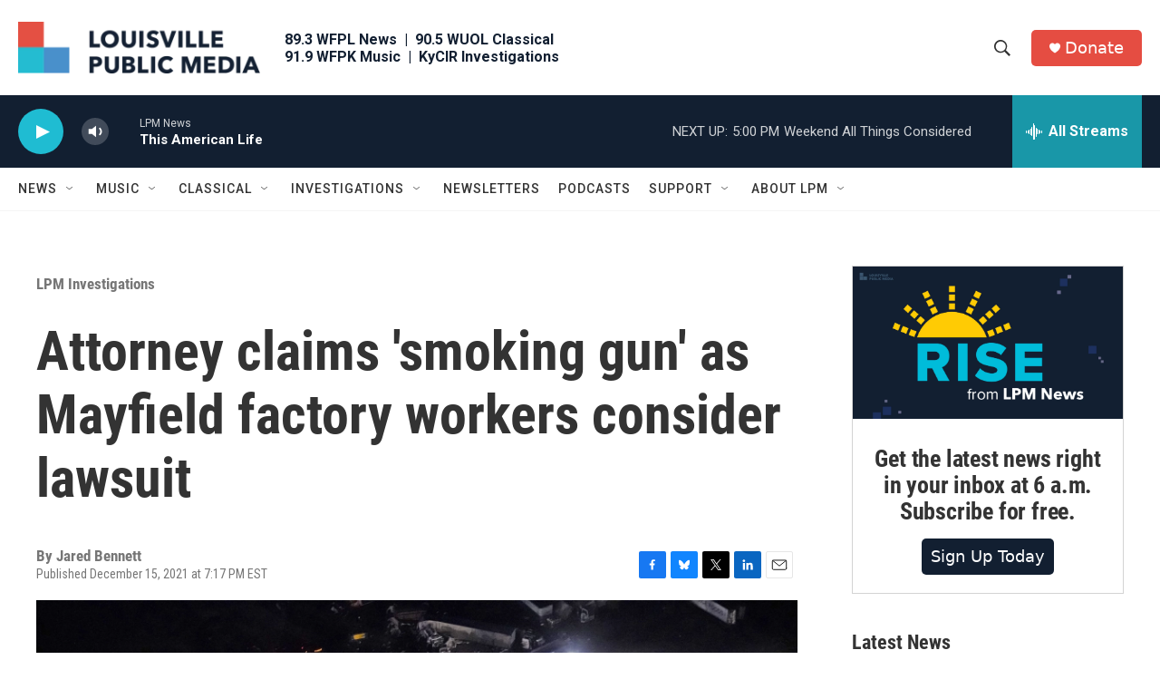

--- FILE ---
content_type: text/html;charset=UTF-8
request_url: https://www.lpm.org/news/2021-12-15/attorney-claims-smoking-gun-as-mayfield-factory-workers-consider-lawsuit
body_size: 37532
content:
<!DOCTYPE html>
<html class="ArtP aside" lang="en">
    <head>
    <meta charset="UTF-8">

    
        <style>@font-face { font-family: 'Proxima Nova'; src: url('https://npr.brightspotcdn.com/6b/f9/0bd78294446b823821da5f3f3c0b/proximanova-regular.otf') format('opentype'); src: url('https://npr.brightspotcdn.com/d8/aa/3702c8ab45f488eb30f891f4f1c9/proximanova-bold.otf') format('opentype'); src: url('https://npr.brightspotcdn.com/22/47/c5611065423487a03fd494b0b6bb/proximanova-light.otf') format('opentype'); }</style>
    

    <style data-cssvarsponyfill="true">
        :root { --siteBgColorInverse: #121212; --primaryTextColorInverse: #ffffff; --secondaryTextColorInverse: #cccccc; --tertiaryTextColorInverse: #cccccc; --headerBgColorInverse: #121212; --headerBorderColorInverse: #dcddde; --headerTextColorInverse: #ffffff; --headerTextColorHoverInverse: #ffffff; --secC1_Inverse: #a2a2a2; --secC4_Inverse: #282828; --headerNavBarBgColorInverse: #121212; --headerMenuBgColorInverse: #ffffff; --headerMenuTextColorInverse: #6b2b85; --headerMenuTextColorHoverInverse: #6b2b85; --liveBlogTextColorInverse: #ffffff; --applyButtonColorInverse: #4485D5; --applyButtonTextColorInverse: #4485D5; --siteBgColor: #ffffff; --primaryTextColor: #333333; --secondaryTextColor: #666666; --secC1: #767676; --secC4: #f5f5f5; --secC5: #ffffff; --siteBgColor: #ffffff; --siteInverseBgColor: #000000; --linkColor: #1a7fc3; --linkHoverColor: #125c8e; --headerBgColor: #ffffff; --headerBgColorInverse: #121212; --headerBorderColor: #e6e6e6; --headerBorderColorInverse: #dcddde; --tertiaryTextColor: #1c1c1c; --headerTextColor: #333333; --headerTextColorHover: #333333; --buttonBgColor: #1a7fc3; --buttonTextColor: #ffffff; --buttonBgColorHover: #135b8b; --buttonTextColorHover: #ffffff; --headerNavBarBgColor: #ffffff; --headerNavBarTextColor: #333333; --headerMenuBgColor: #ffffff; --headerMenuTextColor: #333333; --headerMenuTextColorHover: #68ac4d; --liveBlogTextColor: #282829; --applyButtonColor: #194173; --applyButtonTextColor: #2c4273; --primaryColor1: #121f31; --primaryColor2: #1fbcd2; --breakingColor: #ff6f00; --secC2: #cccccc; --secC3: #e6e6e6; --secC5: #ffffff; --linkColor: #1a7fc3; --linkHoverColor: #125c8e; --donateBGColor: #e54d42; --headerIconColor: #ffffff; --hatButtonBgColor: #ffffff; --hatButtonBgHoverColor: #411c58; --hatButtonBorderColor: #411c58; --hatButtonBorderHoverColor: #ffffff; --hatButtoniconColor: #d62021; --hatButtonTextColor: #411c58; --hatButtonTextHoverColor: #ffffff; --footerTextColor: #ffffff; --footerTextBgColor: #ffffff; --footerPartnersBgColor: #000000; --listBorderColor: #030202; --gridBorderColor: #e6e6e6; --tagButtonBorderColor: #1a7fc3; --tagButtonTextColor: #1a7fc3; --breakingTextColor: #ffffff; --sectionTextColor: #ffffff; --contentWidth: 1240px; --primaryHeadlineFont: sans-serif; --secHlFont: sans-serif; --bodyFont: sans-serif; --colorWhite: #ffffff; --colorBlack: #000000;} .fonts-loaded { --primaryHeadlineFont: "Roboto Condensed"; --secHlFont: "Roboto Condensed"; --bodyFont: "Roboto"; --liveBlogBodyFont: "Roboto";}
    </style>

    <meta name="disqus.shortname" content="npr-wfpl">
<meta name="disqus.url" content="https://www.lpm.org/news/2021-12-15/attorney-claims-smoking-gun-as-mayfield-factory-workers-consider-lawsuit">
<meta name="disqus.title" content="Attorney claims &#x27;smoking gun&#x27; as Mayfield factory workers consider lawsuit">
<meta name="disqus.identifier" content="00000184-3525-d624-afed-bfe7cc0d001c">
    <meta property="fb:app_id" content="369188845009402">


    <meta property="og:title" content="Attorney claims &#x27;smoking gun&#x27; as Mayfield factory workers consider lawsuit">

    <meta property="og:url" content="https://www.lpm.org/news/2021-12-15/attorney-claims-smoking-gun-as-mayfield-factory-workers-consider-lawsuit">

    <meta property="og:image" content="https://npr.brightspotcdn.com/dims4/default/a2b8e80/2147483647/strip/true/crop/6000x3150+0+423/resize/1200x630!/quality/90/?url=http%3A%2F%2Fnpr-brightspot.s3.amazonaws.com%2Flegacy%2Fwp-content%2Fuploads%2F2021%2F12%2Fap21346051377727_custom-4f7c88b17d0861f06fa0bd55766aa46c1f6a7129.jpg">

    
    <meta property="og:image:url" content="https://npr.brightspotcdn.com/dims4/default/a2b8e80/2147483647/strip/true/crop/6000x3150+0+423/resize/1200x630!/quality/90/?url=http%3A%2F%2Fnpr-brightspot.s3.amazonaws.com%2Flegacy%2Fwp-content%2Fuploads%2F2021%2F12%2Fap21346051377727_custom-4f7c88b17d0861f06fa0bd55766aa46c1f6a7129.jpg">
    
    <meta property="og:image:width" content="1200">
    <meta property="og:image:height" content="630">
    <meta property="og:image:type" content="image/jpeg">
    
    <meta property="og:image:alt" content="In this aerial photo, a collapsed factory is seen with workers searching for survivors, after tornadoes came through the area the previous night, in Mayfield, Ky., Saturday, Dec. 11, 2021. (AP Photo/Gerald Herbert)">
    

    <meta property="og:description" content="While the company denies wrongdoing, the attorney claims the survivors have proof the company broke the law.">

    <meta property="og:site_name" content="Louisville Public Media">



    <meta property="og:type" content="article">

    <meta property="article:published_time" content="2021-12-16T00:17:50">

    <meta property="article:modified_time" content="2022-12-13T20:44:06.427">

    <meta property="article:section" content="LPM Investigations">

    <meta property="article:tag" content="Western Kentucky Tornadoes">

    
    <meta name="twitter:card" content="summary_large_image"/>
    
    
    
    
    <meta name="twitter:description" content="While the company denies wrongdoing, the attorney claims the survivors have proof the company broke the law."/>
    
    
    <meta name="twitter:image" content="https://npr.brightspotcdn.com/dims4/default/1947e14/2147483647/strip/true/crop/6000x3375+0+311/resize/1200x675!/quality/90/?url=http%3A%2F%2Fnpr-brightspot.s3.amazonaws.com%2Flegacy%2Fwp-content%2Fuploads%2F2021%2F12%2Fap21346051377727_custom-4f7c88b17d0861f06fa0bd55766aa46c1f6a7129.jpg"/>

    
    <meta name="twitter:image:alt" content="In this aerial photo, a collapsed factory is seen with workers searching for survivors, after tornadoes came through the area the previous night, in Mayfield, Ky., Saturday, Dec. 11, 2021. (AP Photo/Gerald Herbert)"/>
    
    
    <meta name="twitter:site" content="@LouPubMedia"/>
    
    
    
    <meta name="twitter:title" content="Attorney claims &#x27;smoking gun&#x27; as Mayfield factory workers consider lawsuit"/>
    

<meta name="robots" content="max-image-preview:large">



    <link data-cssvarsponyfill="true" class="Webpack-css" rel="stylesheet" href="https://npr.brightspotcdn.com/resource/00000177-1bc0-debb-a57f-dfcf4a950000/styleguide/All.min.0db89f2a608a6b13cec2d9fc84f71c45.gz.css">

    <link rel="stylesheet" href="https://www.lpm.org/stylesheets/lpm.css">


    <style>.FooterNavigation-items-item {
    display: inline-block
}</style>
<style>[class*='-articleBody'] > ul,
[class*='-articleBody'] > ul ul {
    list-style-type: disc;
}</style>


    <meta name="viewport" content="width=device-width, initial-scale=1, viewport-fit=cover"><title>Attorney claims &#x27;smoking gun&#x27; as Mayfield factory workers consider lawsuit</title><meta name="description" content="While the company denies wrongdoing, the attorney claims the survivors have proof the company broke the law."><link rel="canonical" href="https://www.lpm.org/news/2021-12-15/attorney-claims-smoking-gun-as-mayfield-factory-workers-consider-lawsuit"><meta name="brightspot.contentId" content="00000184-3525-d624-afed-bfe7cc0d001c"><link rel="apple-touch-icon"sizes="180x180"href="/apple-touch-icon.png"><link rel="icon"type="image/png"href="/favicon-32x32.png"><link rel="icon"type="image/png"href="/favicon-16x16.png">
    
    
    <meta name="brightspot-dataLayer" content="{
  &quot;author&quot; : &quot;&quot;,
  &quot;bspStoryId&quot; : &quot;00000184-3525-d624-afed-bfe7cc0d001c&quot;,
  &quot;category&quot; : &quot;LPM Investigations,News,Business &amp; Economic Development&quot;,
  &quot;inlineAudio&quot; : 0,
  &quot;keywords&quot; : &quot;Western Kentucky Tornadoes 2021&quot;,
  &quot;nprCmsSite&quot; : true,
  &quot;nprStoryId&quot; : &quot;&quot;,
  &quot;pageType&quot; : &quot;news-story&quot;,
  &quot;program&quot; : &quot;&quot;,
  &quot;publishedDate&quot; : &quot;2021-12-15T19:17:50Z&quot;,
  &quot;siteName&quot; : &quot;Louisville Public Media&quot;,
  &quot;station&quot; : &quot;Louisville Public Media&quot;,
  &quot;stationOrgId&quot; : &quot;1177&quot;,
  &quot;storyOrgId&quot; : &quot;&quot;,
  &quot;storyTheme&quot; : &quot;news-story&quot;,
  &quot;storyTitle&quot; : &quot;Attorney claims &#x27;smoking gun&#x27; as Mayfield factory workers consider lawsuit&quot;,
  &quot;timezone&quot; : &quot;America/Kentucky/Louisville&quot;,
  &quot;wordCount&quot; : 0,
  &quot;series&quot; : &quot;&quot;
}">
    <script id="brightspot-dataLayer">
        (function () {
            var dataValue = document.head.querySelector('meta[name="brightspot-dataLayer"]').content;
            if (dataValue) {
                window.brightspotDataLayer = JSON.parse(dataValue);
            }
        })();
    </script>

    

    

    
    <script src="https://npr.brightspotcdn.com/resource/00000177-1bc0-debb-a57f-dfcf4a950000/styleguide/All.min.fd8f7fccc526453c829dde80fc7c2ef5.gz.js" async></script>
    

    <script type="application/ld+json">{"@context":"http://schema.org","@type":"BreadcrumbList","itemListElement":[{"@context":"http://schema.org","@type":"ListItem","item":"https://www.lpm.org/investigate","name":"Investigations (KYCIR)","position":"1"}]}</script><!-- no longer used, moved disqus script to be loaded by ps-disqus-comment-module.js to avoid errors --><script>

  window.fbAsyncInit = function() {
      FB.init({
          
              appId : '369188845009402',
          
          xfbml : true,
          version : 'v2.9'
      });
  };

  (function(d, s, id){
     var js, fjs = d.getElementsByTagName(s)[0];
     if (d.getElementById(id)) {return;}
     js = d.createElement(s); js.id = id;
     js.src = "//connect.facebook.net/en_US/sdk.js";
     fjs.parentNode.insertBefore(js, fjs);
   }(document, 'script', 'facebook-jssdk'));
</script>
<script async="async" src="https://securepubads.g.doubleclick.net/tag/js/gpt.js"></script>
<script type="text/javascript">
    // Google tag setup
    var googletag = googletag || {};
    googletag.cmd = googletag.cmd || [];

    googletag.cmd.push(function () {
        // @see https://developers.google.com/publisher-tag/reference#googletag.PubAdsService_enableLazyLoad
        googletag.pubads().enableLazyLoad({
            fetchMarginPercent: 100, // fetch and render ads within this % of viewport
            renderMarginPercent: 100,
            mobileScaling: 1  // Same on mobile.
        });

        googletag.pubads().enableSingleRequest()
        googletag.pubads().enableAsyncRendering()
        googletag.pubads().collapseEmptyDivs()
        googletag.pubads().disableInitialLoad()
        googletag.enableServices()
    })
</script>
<script type="application/ld+json">{"@context":"http://schema.org","@type":"NewsArticle","dateModified":"2022-12-13T15:44:06Z","datePublished":"2021-12-15T19:17:50Z","headline":"Attorney claims 'smoking gun' as Mayfield factory workers consider lawsuit","image":{"@context":"http://schema.org","@type":"ImageObject","url":"https://npr.brightspotcdn.com/legacy/wp-content/uploads/2021/12/ap21346051377727_custom-4f7c88b17d0861f06fa0bd55766aa46c1f6a7129.jpg"},"mainEntityOfPage":{"@type":"NewsArticle","@id":"https://www.lpm.org/news/2021-12-15/attorney-claims-smoking-gun-as-mayfield-factory-workers-consider-lawsuit"},"publisher":{"@type":"Organization","name":"LPM - Louisville Public Media","logo":{"@context":"http://schema.org","@type":"ImageObject","height":"60","url":"https://npr.brightspotcdn.com/dims4/default/6043c46/2147483647/resize/x60/quality/90/?url=http%3A%2F%2Fnpr-brightspot.s3.amazonaws.com%2Fea%2F8b%2Fa9920a7d4591857f11e4ea1155c8%2Flpm-logo-703x150.png","width":"281"}}}</script><script type="application/ld+json">{"@context":"http://schema.org","@type":"ListenAction","description":"While the company denies wrongdoing, the attorney claims the survivors have proof the company broke the law.","name":"Attorney claims 'smoking gun' as Mayfield factory workers consider lawsuit"}</script><meta name="gtm-dataLayer" content="{
  &quot;gtmAuthor&quot; : &quot;&quot;,
  &quot;gtmBspStoryId&quot; : &quot;00000184-3525-d624-afed-bfe7cc0d001c&quot;,
  &quot;gtmCategory&quot; : &quot;LPM Investigations,News,Business &amp; Economic Development&quot;,
  &quot;gtmInlineAudio&quot; : 0,
  &quot;gtmKeywords&quot; : &quot;Western Kentucky Tornadoes 2021&quot;,
  &quot;gtmNprCmsSite&quot; : true,
  &quot;gtmNprStoryId&quot; : &quot;&quot;,
  &quot;gtmPageType&quot; : &quot;news-story&quot;,
  &quot;gtmProgram&quot; : &quot;&quot;,
  &quot;gtmPublishedDate&quot; : &quot;2021-12-15T19:17:50Z&quot;,
  &quot;gtmSiteName&quot; : &quot;Louisville Public Media&quot;,
  &quot;gtmStation&quot; : &quot;Louisville Public Media&quot;,
  &quot;gtmStationOrgId&quot; : &quot;1177&quot;,
  &quot;gtmStoryOrgId&quot; : &quot;&quot;,
  &quot;gtmStoryTheme&quot; : &quot;news-story&quot;,
  &quot;gtmStoryTitle&quot; : &quot;Attorney claims &#x27;smoking gun&#x27; as Mayfield factory workers consider lawsuit&quot;,
  &quot;gtmTimezone&quot; : &quot;America/Kentucky/Louisville&quot;,
  &quot;gtmWordCount&quot; : 0,
  &quot;gtmSeries&quot; : &quot;&quot;
}"><script>

    (function () {
        var dataValue = document.head.querySelector('meta[name="gtm-dataLayer"]').content;
        if (dataValue) {
            window.dataLayer = window.dataLayer || [];
            dataValue = JSON.parse(dataValue);
            dataValue['event'] = 'gtmFirstView';
            window.dataLayer.push(dataValue);
        }
    })();

    (function(w,d,s,l,i){w[l]=w[l]||[];w[l].push({'gtm.start':
            new Date().getTime(),event:'gtm.js'});var f=d.getElementsByTagName(s)[0],
        j=d.createElement(s),dl=l!='dataLayer'?'&l='+l:'';j.async=true;j.src=
        'https://www.googletagmanager.com/gtm.js?id='+i+dl;f.parentNode.insertBefore(j,f);
})(window,document,'script','dataLayer','GTM-N39QFDR');</script><script>window.addEventListener('DOMContentLoaded', (event) => {
    window.nulldurationobserver = new MutationObserver(function (mutations) {
        document.querySelectorAll('.StreamPill-duration').forEach(pill => { 
      if (pill.innerText == "LISTENNULL") {
         pill.innerText = "LISTEN"
      } 
    });
      });

      window.nulldurationobserver.observe(document.body, {
        childList: true,
        subtree: true
      });
});
</script>
<script>document.addEventListener('DOMContentLoaded', () => {
  const prefersGroveSearch = /[&?]search=grove/.test(window.location.search)
  const searchForms = document.querySelectorAll('form.PH-search-form')

  if (searchForms.length === 0) {
    console.error('Could not locate site search forms')
    return
  }

  if (!prefersGroveSearch) {
    for (let form of searchForms) form.action = '/search'
  }
})</script>
<script>!function(c,h,i,m,p){m=c.createElement(h),p=c.getElementsByTagName(h)[0],m.async=1,m.src=i,p.parentNode.insertBefore(m,p)}(document,"script","https://chimpstatic.com/mcjs-connected/js/users/0e9871c599e6afe1122a0a60d/402ac862018801bcd2c6450fb.js");</script>
<script>var etPixelId = 'WmiEHAwYRoMeGcheE';
var etPixel = document.createElement('img');
etPixel.src = '//pixel.locker2.com/image/' + etPixelId + '.png?cb=' + Math.round(new Date().getTime());
etPixel.setAttribute("referrerpolicy", "no-referrer-when-downgrade"); document.addEventListener('DOMContentLoaded',
function() { document.body.appendChild(etPixel); }, false);</script>
<script src="//cdn.rlets.com/capture_configs/2a7/631/005/ced4de38e22431b69254e04.js" async></script>


    <script>
        var head = document.getElementsByTagName('head')
        head = head[0]
        var link = document.createElement('link');
        link.setAttribute('href', 'https://fonts.googleapis.com/css?family=Roboto Condensed|Roboto|Roboto:400,500,700&display=swap');
        var relList = link.relList;

        if (relList && relList.supports('preload')) {
            link.setAttribute('as', 'style');
            link.setAttribute('rel', 'preload');
            link.setAttribute('onload', 'this.rel="stylesheet"');
            link.setAttribute('crossorigin', 'anonymous');
        } else {
            link.setAttribute('rel', 'stylesheet');
        }

        head.appendChild(link);
    </script>
</head>


    <body class="Page-body" data-content-width="1240px">
    <noscript>
    <iframe src="https://www.googletagmanager.com/ns.html?id=GTM-N39QFDR" height="0" width="0" style="display:none;visibility:hidden"></iframe>
</noscript>
        

    <!-- Putting icons here, so we don't have to include in a bunch of -body hbs's -->
<svg xmlns="http://www.w3.org/2000/svg" style="display:none" id="iconsMap1" class="iconsMap">
    <symbol id="play-icon" viewBox="0 0 115 115">
        <polygon points="0,0 115,57.5 0,115" fill="currentColor" />
    </symbol>
    <symbol id="grid" viewBox="0 0 32 32">
            <g>
                <path d="M6.4,5.7 C6.4,6.166669 6.166669,6.4 5.7,6.4 L0.7,6.4 C0.233331,6.4 0,6.166669 0,5.7 L0,0.7 C0,0.233331 0.233331,0 0.7,0 L5.7,0 C6.166669,0 6.4,0.233331 6.4,0.7 L6.4,5.7 Z M19.2,5.7 C19.2,6.166669 18.966669,6.4 18.5,6.4 L13.5,6.4 C13.033331,6.4 12.8,6.166669 12.8,5.7 L12.8,0.7 C12.8,0.233331 13.033331,0 13.5,0 L18.5,0 C18.966669,0 19.2,0.233331 19.2,0.7 L19.2,5.7 Z M32,5.7 C32,6.166669 31.766669,6.4 31.3,6.4 L26.3,6.4 C25.833331,6.4 25.6,6.166669 25.6,5.7 L25.6,0.7 C25.6,0.233331 25.833331,0 26.3,0 L31.3,0 C31.766669,0 32,0.233331 32,0.7 L32,5.7 Z M6.4,18.5 C6.4,18.966669 6.166669,19.2 5.7,19.2 L0.7,19.2 C0.233331,19.2 0,18.966669 0,18.5 L0,13.5 C0,13.033331 0.233331,12.8 0.7,12.8 L5.7,12.8 C6.166669,12.8 6.4,13.033331 6.4,13.5 L6.4,18.5 Z M19.2,18.5 C19.2,18.966669 18.966669,19.2 18.5,19.2 L13.5,19.2 C13.033331,19.2 12.8,18.966669 12.8,18.5 L12.8,13.5 C12.8,13.033331 13.033331,12.8 13.5,12.8 L18.5,12.8 C18.966669,12.8 19.2,13.033331 19.2,13.5 L19.2,18.5 Z M32,18.5 C32,18.966669 31.766669,19.2 31.3,19.2 L26.3,19.2 C25.833331,19.2 25.6,18.966669 25.6,18.5 L25.6,13.5 C25.6,13.033331 25.833331,12.8 26.3,12.8 L31.3,12.8 C31.766669,12.8 32,13.033331 32,13.5 L32,18.5 Z M6.4,31.3 C6.4,31.766669 6.166669,32 5.7,32 L0.7,32 C0.233331,32 0,31.766669 0,31.3 L0,26.3 C0,25.833331 0.233331,25.6 0.7,25.6 L5.7,25.6 C6.166669,25.6 6.4,25.833331 6.4,26.3 L6.4,31.3 Z M19.2,31.3 C19.2,31.766669 18.966669,32 18.5,32 L13.5,32 C13.033331,32 12.8,31.766669 12.8,31.3 L12.8,26.3 C12.8,25.833331 13.033331,25.6 13.5,25.6 L18.5,25.6 C18.966669,25.6 19.2,25.833331 19.2,26.3 L19.2,31.3 Z M32,31.3 C32,31.766669 31.766669,32 31.3,32 L26.3,32 C25.833331,32 25.6,31.766669 25.6,31.3 L25.6,26.3 C25.6,25.833331 25.833331,25.6 26.3,25.6 L31.3,25.6 C31.766669,25.6 32,25.833331 32,26.3 L32,31.3 Z" id=""></path>
            </g>
    </symbol>
    <symbol id="radio-stream" width="18" height="19" viewBox="0 0 18 19">
        <g fill="currentColor" fill-rule="nonzero">
            <path d="M.5 8c-.276 0-.5.253-.5.565v1.87c0 .312.224.565.5.565s.5-.253.5-.565v-1.87C1 8.253.776 8 .5 8zM2.5 8c-.276 0-.5.253-.5.565v1.87c0 .312.224.565.5.565s.5-.253.5-.565v-1.87C3 8.253 2.776 8 2.5 8zM3.5 7c-.276 0-.5.276-.5.617v3.766c0 .34.224.617.5.617s.5-.276.5-.617V7.617C4 7.277 3.776 7 3.5 7zM5.5 6c-.276 0-.5.275-.5.613v5.774c0 .338.224.613.5.613s.5-.275.5-.613V6.613C6 6.275 5.776 6 5.5 6zM6.5 4c-.276 0-.5.26-.5.58v8.84c0 .32.224.58.5.58s.5-.26.5-.58V4.58C7 4.26 6.776 4 6.5 4zM8.5 0c-.276 0-.5.273-.5.61v17.78c0 .337.224.61.5.61s.5-.273.5-.61V.61C9 .273 8.776 0 8.5 0zM9.5 2c-.276 0-.5.274-.5.612v14.776c0 .338.224.612.5.612s.5-.274.5-.612V2.612C10 2.274 9.776 2 9.5 2zM11.5 5c-.276 0-.5.276-.5.616v8.768c0 .34.224.616.5.616s.5-.276.5-.616V5.616c0-.34-.224-.616-.5-.616zM12.5 6c-.276 0-.5.262-.5.584v4.832c0 .322.224.584.5.584s.5-.262.5-.584V6.584c0-.322-.224-.584-.5-.584zM14.5 7c-.276 0-.5.29-.5.647v3.706c0 .357.224.647.5.647s.5-.29.5-.647V7.647C15 7.29 14.776 7 14.5 7zM15.5 8c-.276 0-.5.253-.5.565v1.87c0 .312.224.565.5.565s.5-.253.5-.565v-1.87c0-.312-.224-.565-.5-.565zM17.5 8c-.276 0-.5.253-.5.565v1.87c0 .312.224.565.5.565s.5-.253.5-.565v-1.87c0-.312-.224-.565-.5-.565z"/>
        </g>
    </symbol>
    <symbol id="icon-magnify" viewBox="0 0 31 31">
        <g>
            <path fill-rule="evenodd" d="M22.604 18.89l-.323.566 8.719 8.8L28.255 31l-8.719-8.8-.565.404c-2.152 1.346-4.386 2.018-6.7 2.018-3.39 0-6.284-1.21-8.679-3.632C1.197 18.568 0 15.66 0 12.27c0-3.39 1.197-6.283 3.592-8.678C5.987 1.197 8.88 0 12.271 0c3.39 0 6.283 1.197 8.678 3.592 2.395 2.395 3.593 5.288 3.593 8.679 0 2.368-.646 4.574-1.938 6.62zM19.162 5.77C17.322 3.925 15.089 3 12.46 3c-2.628 0-4.862.924-6.702 2.77C3.92 7.619 3 9.862 3 12.5c0 2.639.92 4.882 2.76 6.73C7.598 21.075 9.832 22 12.46 22c2.629 0 4.862-.924 6.702-2.77C21.054 17.33 22 15.085 22 12.5c0-2.586-.946-4.83-2.838-6.73z"/>
        </g>
    </symbol>
    <symbol id="burger-menu" viewBox="0 0 14 10">
        <g>
            <path fill-rule="evenodd" d="M0 5.5v-1h14v1H0zM0 1V0h14v1H0zm0 9V9h14v1H0z"></path>
        </g>
    </symbol>
    <symbol id="close-x" viewBox="0 0 14 14">
        <g>
            <path fill-rule="nonzero" d="M6.336 7L0 .664.664 0 7 6.336 13.336 0 14 .664 7.664 7 14 13.336l-.664.664L7 7.664.664 14 0 13.336 6.336 7z"></path>
        </g>
    </symbol>
    <symbol id="share-more-arrow" viewBox="0 0 512 512" style="enable-background:new 0 0 512 512;">
        <g>
            <g>
                <path d="M512,241.7L273.643,3.343v156.152c-71.41,3.744-138.015,33.337-188.958,84.28C30.075,298.384,0,370.991,0,448.222v60.436
                    l29.069-52.985c45.354-82.671,132.173-134.027,226.573-134.027c5.986,0,12.004,0.212,18.001,0.632v157.779L512,241.7z
                    M255.642,290.666c-84.543,0-163.661,36.792-217.939,98.885c26.634-114.177,129.256-199.483,251.429-199.483h15.489V78.131
                    l163.568,163.568L304.621,405.267V294.531l-13.585-1.683C279.347,291.401,267.439,290.666,255.642,290.666z"></path>
            </g>
        </g>
    </symbol>
    <symbol id="chevron" viewBox="0 0 100 100">
        <g>
            <path d="M22.4566257,37.2056786 L-21.4456527,71.9511488 C-22.9248661,72.9681457 -24.9073712,72.5311671 -25.8758148,70.9765924 L-26.9788683,69.2027424 C-27.9450684,67.6481676 -27.5292733,65.5646602 -26.0500598,64.5484493 L20.154796,28.2208967 C21.5532435,27.2597011 23.3600078,27.2597011 24.759951,28.2208967 L71.0500598,64.4659264 C72.5292733,65.4829232 72.9450684,67.5672166 71.9788683,69.1217913 L70.8750669,70.8956413 C69.9073712,72.4502161 67.9241183,72.8848368 66.4449048,71.8694118 L22.4566257,37.2056786 Z" id="Transparent-Chevron" transform="translate(22.500000, 50.000000) rotate(90.000000) translate(-22.500000, -50.000000) "></path>
        </g>
    </symbol>
</svg>

<svg xmlns="http://www.w3.org/2000/svg" style="display:none" id="iconsMap2" class="iconsMap">
    <symbol id="mono-icon-facebook" viewBox="0 0 10 19">
        <path fill-rule="evenodd" d="M2.707 18.25V10.2H0V7h2.707V4.469c0-1.336.375-2.373 1.125-3.112C4.582.62 5.578.25 6.82.25c1.008 0 1.828.047 2.461.14v2.848H7.594c-.633 0-1.067.14-1.301.422-.188.235-.281.61-.281 1.125V7H9l-.422 3.2H6.012v8.05H2.707z"></path>
    </symbol>
    <symbol id="mono-icon-instagram" viewBox="0 0 17 17">
        <g>
            <path fill-rule="evenodd" d="M8.281 4.207c.727 0 1.4.182 2.022.545a4.055 4.055 0 0 1 1.476 1.477c.364.62.545 1.294.545 2.021 0 .727-.181 1.4-.545 2.021a4.055 4.055 0 0 1-1.476 1.477 3.934 3.934 0 0 1-2.022.545c-.726 0-1.4-.182-2.021-.545a4.055 4.055 0 0 1-1.477-1.477 3.934 3.934 0 0 1-.545-2.021c0-.727.182-1.4.545-2.021A4.055 4.055 0 0 1 6.26 4.752a3.934 3.934 0 0 1 2.021-.545zm0 6.68a2.54 2.54 0 0 0 1.864-.774 2.54 2.54 0 0 0 .773-1.863 2.54 2.54 0 0 0-.773-1.863 2.54 2.54 0 0 0-1.864-.774 2.54 2.54 0 0 0-1.863.774 2.54 2.54 0 0 0-.773 1.863c0 .727.257 1.348.773 1.863a2.54 2.54 0 0 0 1.863.774zM13.45 4.03c-.023.258-.123.48-.299.668a.856.856 0 0 1-.65.281.913.913 0 0 1-.668-.28.913.913 0 0 1-.281-.669c0-.258.094-.48.281-.668a.913.913 0 0 1 .668-.28c.258 0 .48.093.668.28.187.188.281.41.281.668zm2.672.95c.023.656.035 1.746.035 3.269 0 1.523-.017 2.62-.053 3.287-.035.668-.134 1.248-.298 1.74a4.098 4.098 0 0 1-.967 1.53 4.098 4.098 0 0 1-1.53.966c-.492.164-1.072.264-1.74.3-.668.034-1.763.052-3.287.052-1.523 0-2.619-.018-3.287-.053-.668-.035-1.248-.146-1.74-.334a3.747 3.747 0 0 1-1.53-.931 4.098 4.098 0 0 1-.966-1.53c-.164-.492-.264-1.072-.299-1.74C.424 10.87.406 9.773.406 8.25S.424 5.63.46 4.963c.035-.668.135-1.248.299-1.74.21-.586.533-1.096.967-1.53A4.098 4.098 0 0 1 3.254.727c.492-.164 1.072-.264 1.74-.3C5.662.394 6.758.376 8.281.376c1.524 0 2.62.018 3.287.053.668.035 1.248.135 1.74.299a4.098 4.098 0 0 1 2.496 2.496c.165.492.27 1.078.317 1.757zm-1.687 7.91c.14-.399.234-1.032.28-1.899.024-.515.036-1.242.036-2.18V7.689c0-.961-.012-1.688-.035-2.18-.047-.89-.14-1.524-.281-1.899a2.537 2.537 0 0 0-1.512-1.511c-.375-.14-1.008-.235-1.899-.282a51.292 51.292 0 0 0-2.18-.035H7.72c-.938 0-1.664.012-2.18.035-.867.047-1.5.141-1.898.282a2.537 2.537 0 0 0-1.512 1.511c-.14.375-.234 1.008-.281 1.899a51.292 51.292 0 0 0-.036 2.18v1.125c0 .937.012 1.664.036 2.18.047.866.14 1.5.28 1.898.306.726.81 1.23 1.513 1.511.398.141 1.03.235 1.898.282.516.023 1.242.035 2.18.035h1.125c.96 0 1.687-.012 2.18-.035.89-.047 1.523-.141 1.898-.282.726-.304 1.23-.808 1.512-1.511z"></path>
        </g>
    </symbol>
    <symbol id="mono-icon-email" viewBox="0 0 512 512">
        <g>
            <path d="M67,148.7c11,5.8,163.8,89.1,169.5,92.1c5.7,3,11.5,4.4,20.5,4.4c9,0,14.8-1.4,20.5-4.4c5.7-3,158.5-86.3,169.5-92.1
                c4.1-2.1,11-5.9,12.5-10.2c2.6-7.6-0.2-10.5-11.3-10.5H257H65.8c-11.1,0-13.9,3-11.3,10.5C56,142.9,62.9,146.6,67,148.7z"></path>
            <path d="M455.7,153.2c-8.2,4.2-81.8,56.6-130.5,88.1l82.2,92.5c2,2,2.9,4.4,1.8,5.6c-1.2,1.1-3.8,0.5-5.9-1.4l-98.6-83.2
                c-14.9,9.6-25.4,16.2-27.2,17.2c-7.7,3.9-13.1,4.4-20.5,4.4c-7.4,0-12.8-0.5-20.5-4.4c-1.9-1-12.3-7.6-27.2-17.2l-98.6,83.2
                c-2,2-4.7,2.6-5.9,1.4c-1.2-1.1-0.3-3.6,1.7-5.6l82.1-92.5c-48.7-31.5-123.1-83.9-131.3-88.1c-8.8-4.5-9.3,0.8-9.3,4.9
                c0,4.1,0,205,0,205c0,9.3,13.7,20.9,23.5,20.9H257h185.5c9.8,0,21.5-11.7,21.5-20.9c0,0,0-201,0-205
                C464,153.9,464.6,148.7,455.7,153.2z"></path>
        </g>
    </symbol>
    <symbol id="default-image" width="24" height="24" viewBox="0 0 24 24" fill="none" stroke="currentColor" stroke-width="2" stroke-linecap="round" stroke-linejoin="round" class="feather feather-image">
        <rect x="3" y="3" width="18" height="18" rx="2" ry="2"></rect>
        <circle cx="8.5" cy="8.5" r="1.5"></circle>
        <polyline points="21 15 16 10 5 21"></polyline>
    </symbol>
    <symbol id="icon-email" width="18px" viewBox="0 0 20 14">
        <g id="Symbols" stroke="none" stroke-width="1" fill="none" fill-rule="evenodd" stroke-linecap="round" stroke-linejoin="round">
            <g id="social-button-bar" transform="translate(-125.000000, -8.000000)" stroke="#000000">
                <g id="Group-2" transform="translate(120.000000, 0.000000)">
                    <g id="envelope" transform="translate(6.000000, 9.000000)">
                        <path d="M17.5909091,10.6363636 C17.5909091,11.3138182 17.0410909,11.8636364 16.3636364,11.8636364 L1.63636364,11.8636364 C0.958909091,11.8636364 0.409090909,11.3138182 0.409090909,10.6363636 L0.409090909,1.63636364 C0.409090909,0.958090909 0.958909091,0.409090909 1.63636364,0.409090909 L16.3636364,0.409090909 C17.0410909,0.409090909 17.5909091,0.958090909 17.5909091,1.63636364 L17.5909091,10.6363636 L17.5909091,10.6363636 Z" id="Stroke-406"></path>
                        <polyline id="Stroke-407" points="17.1818182 0.818181818 9 7.36363636 0.818181818 0.818181818"></polyline>
                    </g>
                </g>
            </g>
        </g>
    </symbol>
    <symbol id="mono-icon-print" viewBox="0 0 12 12">
        <g fill-rule="evenodd">
            <path fill-rule="nonzero" d="M9 10V7H3v3H1a1 1 0 0 1-1-1V4a1 1 0 0 1 1-1h10a1 1 0 0 1 1 1v3.132A2.868 2.868 0 0 1 9.132 10H9zm.5-4.5a1 1 0 1 0 0-2 1 1 0 0 0 0 2zM3 0h6v2H3z"></path>
            <path d="M4 8h4v4H4z"></path>
        </g>
    </symbol>
    <symbol id="mono-icon-copylink" viewBox="0 0 12 12">
        <g fill-rule="evenodd">
            <path d="M10.199 2.378c.222.205.4.548.465.897.062.332.016.614-.132.774L8.627 6.106c-.187.203-.512.232-.75-.014a.498.498 0 0 0-.706.028.499.499 0 0 0 .026.706 1.509 1.509 0 0 0 2.165-.04l1.903-2.06c.37-.398.506-.98.382-1.636-.105-.557-.392-1.097-.77-1.445L9.968.8C9.591.452 9.03.208 8.467.145 7.803.072 7.233.252 6.864.653L4.958 2.709a1.509 1.509 0 0 0 .126 2.161.5.5 0 1 0 .68-.734c-.264-.218-.26-.545-.071-.747L7.597 1.33c.147-.16.425-.228.76-.19.353.038.71.188.931.394l.91.843.001.001zM1.8 9.623c-.222-.205-.4-.549-.465-.897-.062-.332-.016-.614.132-.774l1.905-2.057c.187-.203.512-.232.75.014a.498.498 0 0 0 .706-.028.499.499 0 0 0-.026-.706 1.508 1.508 0 0 0-2.165.04L.734 7.275c-.37.399-.506.98-.382 1.637.105.557.392 1.097.77 1.445l.91.843c.376.35.937.594 1.5.656.664.073 1.234-.106 1.603-.507L7.04 9.291a1.508 1.508 0 0 0-.126-2.16.5.5 0 0 0-.68.734c.264.218.26.545.071.747l-1.904 2.057c-.147.16-.425.228-.76.191-.353-.038-.71-.188-.931-.394l-.91-.843z"></path>
            <path d="M8.208 3.614a.5.5 0 0 0-.707.028L3.764 7.677a.5.5 0 0 0 .734.68L8.235 4.32a.5.5 0 0 0-.027-.707"></path>
        </g>
    </symbol>
    <symbol id="mono-icon-linkedin" viewBox="0 0 16 17">
        <g fill-rule="evenodd">
            <path d="M3.734 16.125H.464V5.613h3.27zM2.117 4.172c-.515 0-.96-.188-1.336-.563A1.825 1.825 0 0 1 .22 2.273c0-.515.187-.96.562-1.335.375-.375.82-.563 1.336-.563.516 0 .961.188 1.336.563.375.375.563.82.563 1.335 0 .516-.188.961-.563 1.336-.375.375-.82.563-1.336.563zM15.969 16.125h-3.27v-5.133c0-.844-.07-1.453-.21-1.828-.259-.633-.762-.95-1.512-.95s-1.278.282-1.582.845c-.235.421-.352 1.043-.352 1.863v5.203H5.809V5.613h3.128v1.442h.036c.234-.469.609-.856 1.125-1.16.562-.375 1.218-.563 1.968-.563 1.524 0 2.59.48 3.2 1.441.468.774.703 1.97.703 3.586v5.766z"></path>
        </g>
    </symbol>
    <symbol id="mono-icon-pinterest" viewBox="0 0 512 512">
        <g>
            <path d="M256,32C132.3,32,32,132.3,32,256c0,91.7,55.2,170.5,134.1,205.2c-0.6-15.6-0.1-34.4,3.9-51.4
                c4.3-18.2,28.8-122.1,28.8-122.1s-7.2-14.3-7.2-35.4c0-33.2,19.2-58,43.2-58c20.4,0,30.2,15.3,30.2,33.6
                c0,20.5-13.1,51.1-19.8,79.5c-5.6,23.8,11.9,43.1,35.4,43.1c42.4,0,71-54.5,71-119.1c0-49.1-33.1-85.8-93.2-85.8
                c-67.9,0-110.3,50.7-110.3,107.3c0,19.5,5.8,33.3,14.8,43.9c4.1,4.9,4.7,6.9,3.2,12.5c-1.1,4.1-3.5,14-4.6,18
                c-1.5,5.7-6.1,7.7-11.2,5.6c-31.3-12.8-45.9-47-45.9-85.6c0-63.6,53.7-139.9,160.1-139.9c85.5,0,141.8,61.9,141.8,128.3
                c0,87.9-48.9,153.5-120.9,153.5c-24.2,0-46.9-13.1-54.7-27.9c0,0-13,51.6-15.8,61.6c-4.7,17.3-14,34.5-22.5,48
                c20.1,5.9,41.4,9.2,63.5,9.2c123.7,0,224-100.3,224-224C480,132.3,379.7,32,256,32z"></path>
        </g>
    </symbol>
    <symbol id="mono-icon-tumblr" viewBox="0 0 512 512">
        <g>
            <path d="M321.2,396.3c-11.8,0-22.4-2.8-31.5-8.3c-6.9-4.1-11.5-9.6-14-16.4c-2.6-6.9-3.6-22.3-3.6-46.4V224h96v-64h-96V48h-61.9
                c-2.7,21.5-7.5,44.7-14.5,58.6c-7,13.9-14,25.8-25.6,35.7c-11.6,9.9-25.6,17.9-41.9,23.3V224h48v140.4c0,19,2,33.5,5.9,43.5
                c4,10,11.1,19.5,21.4,28.4c10.3,8.9,22.8,15.7,37.3,20.5c14.6,4.8,31.4,7.2,50.4,7.2c16.7,0,30.3-1.7,44.7-5.1
                c14.4-3.4,30.5-9.3,48.2-17.6v-65.6C363.2,389.4,342.3,396.3,321.2,396.3z"></path>
        </g>
    </symbol>
    <symbol id="mono-icon-twitter" viewBox="0 0 1200 1227">
        <g>
            <path d="M714.163 519.284L1160.89 0H1055.03L667.137 450.887L357.328 0H0L468.492 681.821L0 1226.37H105.866L515.491
            750.218L842.672 1226.37H1200L714.137 519.284H714.163ZM569.165 687.828L521.697 619.934L144.011 79.6944H306.615L611.412
            515.685L658.88 583.579L1055.08 1150.3H892.476L569.165 687.854V687.828Z" fill="white"></path>
        </g>
    </symbol>
    <symbol id="mono-icon-youtube" viewBox="0 0 512 512">
        <g>
            <path fill-rule="evenodd" d="M508.6,148.8c0-45-33.1-81.2-74-81.2C379.2,65,322.7,64,265,64c-3,0-6,0-9,0s-6,0-9,0c-57.6,0-114.2,1-169.6,3.6
                c-40.8,0-73.9,36.4-73.9,81.4C1,184.6-0.1,220.2,0,255.8C-0.1,291.4,1,327,3.4,362.7c0,45,33.1,81.5,73.9,81.5
                c58.2,2.7,117.9,3.9,178.6,3.8c60.8,0.2,120.3-1,178.6-3.8c40.9,0,74-36.5,74-81.5c2.4-35.7,3.5-71.3,3.4-107
                C512.1,220.1,511,184.5,508.6,148.8z M207,353.9V157.4l145,98.2L207,353.9z"></path>
        </g>
    </symbol>
    <symbol id="mono-icon-flipboard" viewBox="0 0 500 500">
        <g>
            <path d="M0,0V500H500V0ZM400,200H300V300H200V400H100V100H400Z"></path>
        </g>
    </symbol>
    <symbol id="mono-icon-bluesky" viewBox="0 0 568 501">
        <g>
            <path d="M123.121 33.6637C188.241 82.5526 258.281 181.681 284 234.873C309.719 181.681 379.759 82.5526 444.879
            33.6637C491.866 -1.61183 568 -28.9064 568 57.9464C568 75.2916 558.055 203.659 552.222 224.501C531.947 296.954
            458.067 315.434 392.347 304.249C507.222 323.8 536.444 388.56 473.333 453.32C353.473 576.312 301.061 422.461
            287.631 383.039C285.169 375.812 284.017 372.431 284 375.306C283.983 372.431 282.831 375.812 280.369 383.039C266.939
            422.461 214.527 576.312 94.6667 453.32C31.5556 388.56 60.7778 323.8 175.653 304.249C109.933 315.434 36.0535
            296.954 15.7778 224.501C9.94525 203.659 0 75.2916 0 57.9464C0 -28.9064 76.1345 -1.61183 123.121 33.6637Z"
            fill="white">
            </path>
        </g>
    </symbol>
    <symbol id="mono-icon-threads" viewBox="0 0 192 192">
        <g>
            <path d="M141.537 88.9883C140.71 88.5919 139.87 88.2104 139.019 87.8451C137.537 60.5382 122.616 44.905 97.5619 44.745C97.4484 44.7443 97.3355 44.7443 97.222 44.7443C82.2364 44.7443 69.7731 51.1409 62.102 62.7807L75.881 72.2328C81.6116 63.5383 90.6052 61.6848 97.2286 61.6848C97.3051 61.6848 97.3819 61.6848 97.4576 61.6855C105.707 61.7381 111.932 64.1366 115.961 68.814C118.893 72.2193 120.854 76.925 121.825 82.8638C114.511 81.6207 106.601 81.2385 98.145 81.7233C74.3247 83.0954 59.0111 96.9879 60.0396 116.292C60.5615 126.084 65.4397 134.508 73.775 140.011C80.8224 144.663 89.899 146.938 99.3323 146.423C111.79 145.74 121.563 140.987 128.381 132.296C133.559 125.696 136.834 117.143 138.28 106.366C144.217 109.949 148.617 114.664 151.047 120.332C155.179 129.967 155.42 145.8 142.501 158.708C131.182 170.016 117.576 174.908 97.0135 175.059C74.2042 174.89 56.9538 167.575 45.7381 153.317C35.2355 139.966 29.8077 120.682 29.6052 96C29.8077 71.3178 35.2355 52.0336 45.7381 38.6827C56.9538 24.4249 74.2039 17.11 97.0132 16.9405C119.988 17.1113 137.539 24.4614 149.184 38.788C154.894 45.8136 159.199 54.6488 162.037 64.9503L178.184 60.6422C174.744 47.9622 169.331 37.0357 161.965 27.974C147.036 9.60668 125.202 0.195148 97.0695 0H96.9569C68.8816 0.19447 47.2921 9.6418 32.7883 28.0793C19.8819 44.4864 13.2244 67.3157 13.0007 95.9325L13 96L13.0007 96.0675C13.2244 124.684 19.8819 147.514 32.7883 163.921C47.2921 182.358 68.8816 191.806 96.9569 192H97.0695C122.03 191.827 139.624 185.292 154.118 170.811C173.081 151.866 172.51 128.119 166.26 113.541C161.776 103.087 153.227 94.5962 141.537 88.9883ZM98.4405 129.507C88.0005 130.095 77.1544 125.409 76.6196 115.372C76.2232 107.93 81.9158 99.626 99.0812 98.6368C101.047 98.5234 102.976 98.468 104.871 98.468C111.106 98.468 116.939 99.0737 122.242 100.233C120.264 124.935 108.662 128.946 98.4405 129.507Z" fill="white"></path>
        </g>
    </symbol>
 </svg>

<svg xmlns="http://www.w3.org/2000/svg" style="display:none" id="iconsMap3" class="iconsMap">
    <symbol id="volume-mute" x="0px" y="0px" viewBox="0 0 24 24" style="enable-background:new 0 0 24 24;">
        <polygon fill="currentColor" points="11,5 6,9 2,9 2,15 6,15 11,19 "/>
        <line style="fill:none;stroke:currentColor;stroke-width:2;stroke-linecap:round;stroke-linejoin:round;" x1="23" y1="9" x2="17" y2="15"/>
        <line style="fill:none;stroke:currentColor;stroke-width:2;stroke-linecap:round;stroke-linejoin:round;" x1="17" y1="9" x2="23" y2="15"/>
    </symbol>
    <symbol id="volume-low" x="0px" y="0px" viewBox="0 0 24 24" style="enable-background:new 0 0 24 24;" xml:space="preserve">
        <polygon fill="currentColor" points="11,5 6,9 2,9 2,15 6,15 11,19 "/>
    </symbol>
    <symbol id="volume-mid" x="0px" y="0px" viewBox="0 0 24 24" style="enable-background:new 0 0 24 24;">
        <polygon fill="currentColor" points="11,5 6,9 2,9 2,15 6,15 11,19 "/>
        <path style="fill:none;stroke:currentColor;stroke-width:2;stroke-linecap:round;stroke-linejoin:round;" d="M15.5,8.5c2,2,2,5.1,0,7.1"/>
    </symbol>
    <symbol id="volume-high" x="0px" y="0px" viewBox="0 0 24 24" style="enable-background:new 0 0 24 24;">
        <polygon fill="currentColor" points="11,5 6,9 2,9 2,15 6,15 11,19 "/>
        <path style="fill:none;stroke:currentColor;stroke-width:2;stroke-linecap:round;stroke-linejoin:round;" d="M19.1,4.9c3.9,3.9,3.9,10.2,0,14.1 M15.5,8.5c2,2,2,5.1,0,7.1"/>
    </symbol>
    <symbol id="pause-icon" viewBox="0 0 12 16">
        <rect x="0" y="0" width="4" height="16" fill="currentColor"></rect>
        <rect x="8" y="0" width="4" height="16" fill="currentColor"></rect>
    </symbol>
    <symbol id="heart" viewBox="0 0 24 24">
        <g>
            <path d="M12 4.435c-1.989-5.399-12-4.597-12 3.568 0 4.068 3.06 9.481 12 14.997 8.94-5.516 12-10.929 12-14.997 0-8.118-10-8.999-12-3.568z"/>
        </g>
    </symbol>
    <symbol id="icon-location" width="24" height="24" viewBox="0 0 24 24" fill="currentColor" stroke="currentColor" stroke-width="2" stroke-linecap="round" stroke-linejoin="round" class="feather feather-map-pin">
        <path d="M21 10c0 7-9 13-9 13s-9-6-9-13a9 9 0 0 1 18 0z" fill="currentColor" fill-opacity="1"></path>
        <circle cx="12" cy="10" r="5" fill="#ffffff"></circle>
    </symbol>
    <symbol id="icon-ticket" width="23px" height="15px" viewBox="0 0 23 15">
        <g stroke="none" stroke-width="1" fill="none" fill-rule="evenodd">
            <g transform="translate(-625.000000, -1024.000000)">
                <g transform="translate(625.000000, 1024.000000)">
                    <path d="M0,12.057377 L0,3.94262296 C0.322189879,4.12588308 0.696256938,4.23076923 1.0952381,4.23076923 C2.30500469,4.23076923 3.28571429,3.26645946 3.28571429,2.07692308 C3.28571429,1.68461385 3.17904435,1.31680209 2.99266757,1 L20.0073324,1 C19.8209556,1.31680209 19.7142857,1.68461385 19.7142857,2.07692308 C19.7142857,3.26645946 20.6949953,4.23076923 21.9047619,4.23076923 C22.3037431,4.23076923 22.6778101,4.12588308 23,3.94262296 L23,12.057377 C22.6778101,11.8741169 22.3037431,11.7692308 21.9047619,11.7692308 C20.6949953,11.7692308 19.7142857,12.7335405 19.7142857,13.9230769 C19.7142857,14.3153862 19.8209556,14.6831979 20.0073324,15 L2.99266757,15 C3.17904435,14.6831979 3.28571429,14.3153862 3.28571429,13.9230769 C3.28571429,12.7335405 2.30500469,11.7692308 1.0952381,11.7692308 C0.696256938,11.7692308 0.322189879,11.8741169 -2.13162821e-14,12.057377 Z" fill="currentColor"></path>
                    <path d="M14.5,0.533333333 L14.5,15.4666667" stroke="#FFFFFF" stroke-linecap="square" stroke-dasharray="2"></path>
                </g>
            </g>
        </g>
    </symbol>
    <symbol id="icon-refresh" width="24" height="24" viewBox="0 0 24 24" fill="none" stroke="currentColor" stroke-width="2" stroke-linecap="round" stroke-linejoin="round" class="feather feather-refresh-cw">
        <polyline points="23 4 23 10 17 10"></polyline>
        <polyline points="1 20 1 14 7 14"></polyline>
        <path d="M3.51 9a9 9 0 0 1 14.85-3.36L23 10M1 14l4.64 4.36A9 9 0 0 0 20.49 15"></path>
    </symbol>

    <symbol>
    <g id="mono-icon-link-post" stroke="none" stroke-width="1" fill="none" fill-rule="evenodd">
        <g transform="translate(-313.000000, -10148.000000)" fill="#000000" fill-rule="nonzero">
            <g transform="translate(306.000000, 10142.000000)">
                <path d="M14.0614027,11.2506973 L14.3070318,11.2618997 C15.6181751,11.3582102 16.8219637,12.0327684 17.6059678,13.1077805 C17.8500396,13.4424472 17.7765978,13.9116075 17.441931,14.1556793 C17.1072643,14.3997511 16.638104,14.3263093 16.3940322,13.9916425 C15.8684436,13.270965 15.0667922,12.8217495 14.1971448,12.7578692 C13.3952042,12.6989624 12.605753,12.9728728 12.0021966,13.5148801 L11.8552806,13.6559298 L9.60365896,15.9651545 C8.45118119,17.1890154 8.4677248,19.1416686 9.64054436,20.3445766 C10.7566428,21.4893084 12.5263723,21.5504727 13.7041492,20.5254372 L13.8481981,20.3916503 L15.1367586,19.070032 C15.4259192,18.7734531 15.9007548,18.7674393 16.1973338,19.0565998 C16.466951,19.3194731 16.4964317,19.7357968 16.282313,20.0321436 L16.2107659,20.117175 L14.9130245,21.4480474 C13.1386707,23.205741 10.3106091,23.1805355 8.5665371,21.3917196 C6.88861294,19.6707486 6.81173139,16.9294487 8.36035888,15.1065701 L8.5206409,14.9274155 L10.7811785,12.6088842 C11.6500838,11.7173642 12.8355419,11.2288664 14.0614027,11.2506973 Z M22.4334629,7.60828039 C24.1113871,9.32925141 24.1882686,12.0705513 22.6396411,13.8934299 L22.4793591,14.0725845 L20.2188215,16.3911158 C19.2919892,17.3420705 18.0049901,17.8344754 16.6929682,17.7381003 C15.3818249,17.6417898 14.1780363,16.9672316 13.3940322,15.8922195 C13.1499604,15.5575528 13.2234022,15.0883925 13.558069,14.8443207 C13.8927357,14.6002489 14.361896,14.6736907 14.6059678,15.0083575 C15.1315564,15.729035 15.9332078,16.1782505 16.8028552,16.2421308 C17.6047958,16.3010376 18.394247,16.0271272 18.9978034,15.4851199 L19.1447194,15.3440702 L21.396341,13.0348455 C22.5488188,11.8109846 22.5322752,9.85833141 21.3594556,8.65542337 C20.2433572,7.51069163 18.4736277,7.44952726 17.2944986,8.47594561 L17.1502735,8.60991269 L15.8541776,9.93153101 C15.5641538,10.2272658 15.0893026,10.2318956 14.7935678,9.94187181 C14.524718,9.67821384 14.4964508,9.26180596 14.7114324,8.96608447 L14.783227,8.88126205 L16.0869755,7.55195256 C17.8613293,5.79425896 20.6893909,5.81946452 22.4334629,7.60828039 Z" id="Icon-Link"></path>
            </g>
        </g>
    </g>
    </symbol>
    <symbol id="icon-passport-badge" viewBox="0 0 80 80">
        <g fill="none" fill-rule="evenodd">
            <path fill="#5680FF" d="M0 0L80 0 0 80z" transform="translate(-464.000000, -281.000000) translate(100.000000, 180.000000) translate(364.000000, 101.000000)"/>
            <g fill="#FFF" fill-rule="nonzero">
                <path d="M17.067 31.676l-3.488-11.143-11.144-3.488 11.144-3.488 3.488-11.144 3.488 11.166 11.143 3.488-11.143 3.466-3.488 11.143zm4.935-19.567l1.207.373 2.896-4.475-4.497 2.895.394 1.207zm-9.871 0l.373-1.207-4.497-2.895 2.895 4.475 1.229-.373zm9.871 9.893l-.373 1.207 4.497 2.896-2.895-4.497-1.229.394zm-9.871 0l-1.207-.373-2.895 4.497 4.475-2.895-.373-1.229zm22.002-4.935c0 9.41-7.634 17.066-17.066 17.066C7.656 34.133 0 26.5 0 17.067 0 7.634 7.634 0 17.067 0c9.41 0 17.066 7.634 17.066 17.067zm-2.435 0c0-8.073-6.559-14.632-14.631-14.632-8.073 0-14.632 6.559-14.632 14.632 0 8.072 6.559 14.631 14.632 14.631 8.072-.022 14.631-6.58 14.631-14.631z" transform="translate(-464.000000, -281.000000) translate(100.000000, 180.000000) translate(364.000000, 101.000000) translate(6.400000, 6.400000)"/>
            </g>
        </g>
    </symbol>
    <symbol id="icon-passport-badge-circle" viewBox="0 0 45 45">
        <g fill="none" fill-rule="evenodd">
            <circle cx="23.5" cy="23" r="20.5" fill="#5680FF"/>
            <g fill="#FFF" fill-rule="nonzero">
                <path d="M17.067 31.676l-3.488-11.143-11.144-3.488 11.144-3.488 3.488-11.144 3.488 11.166 11.143 3.488-11.143 3.466-3.488 11.143zm4.935-19.567l1.207.373 2.896-4.475-4.497 2.895.394 1.207zm-9.871 0l.373-1.207-4.497-2.895 2.895 4.475 1.229-.373zm9.871 9.893l-.373 1.207 4.497 2.896-2.895-4.497-1.229.394zm-9.871 0l-1.207-.373-2.895 4.497 4.475-2.895-.373-1.229zm22.002-4.935c0 9.41-7.634 17.066-17.066 17.066C7.656 34.133 0 26.5 0 17.067 0 7.634 7.634 0 17.067 0c9.41 0 17.066 7.634 17.066 17.067zm-2.435 0c0-8.073-6.559-14.632-14.631-14.632-8.073 0-14.632 6.559-14.632 14.632 0 8.072 6.559 14.631 14.632 14.631 8.072-.022 14.631-6.58 14.631-14.631z" transform="translate(-464.000000, -281.000000) translate(100.000000, 180.000000) translate(364.000000, 101.000000) translate(6.400000, 6.400000)"/>
            </g>
        </g>
    </symbol>
    <symbol id="icon-pbs-charlotte-passport-navy" viewBox="0 0 401 42">
        <g fill="none" fill-rule="evenodd">
            <g transform="translate(-91.000000, -1361.000000) translate(89.000000, 1275.000000) translate(2.828125, 86.600000) translate(217.623043, -0.000000)">
                <circle cx="20.435" cy="20.435" r="20.435" fill="#5680FF"/>
                <path fill="#FFF" fill-rule="nonzero" d="M20.435 36.115l-3.743-11.96-11.96-3.743 11.96-3.744 3.743-11.96 3.744 11.984 11.96 3.743-11.96 3.72-3.744 11.96zm5.297-21l1.295.4 3.108-4.803-4.826 3.108.423 1.295zm-10.594 0l.4-1.295-4.826-3.108 3.108 4.803 1.318-.4zm10.594 10.617l-.4 1.295 4.826 3.108-3.107-4.826-1.319.423zm-10.594 0l-1.295-.4-3.107 4.826 4.802-3.107-.4-1.319zm23.614-5.297c0 10.1-8.193 18.317-18.317 18.317-10.1 0-18.316-8.193-18.316-18.317 0-10.123 8.193-18.316 18.316-18.316 10.1 0 18.317 8.193 18.317 18.316zm-2.614 0c0-8.664-7.039-15.703-15.703-15.703S4.732 11.772 4.732 20.435c0 8.664 7.04 15.703 15.703 15.703 8.664-.023 15.703-7.063 15.703-15.703z"/>
            </g>
            <path fill="currentColor" fill-rule="nonzero" d="M4.898 31.675v-8.216h2.1c2.866 0 5.075-.658 6.628-1.975 1.554-1.316 2.33-3.217 2.33-5.703 0-2.39-.729-4.19-2.187-5.395-1.46-1.206-3.59-1.81-6.391-1.81H0v23.099h4.898zm1.611-12.229H4.898V12.59h2.227c1.338 0 2.32.274 2.947.821.626.548.94 1.396.94 2.544 0 1.137-.374 2.004-1.122 2.599-.748.595-1.875.892-3.38.892zm22.024 12.229c2.612 0 4.68-.59 6.201-1.77 1.522-1.18 2.283-2.823 2.283-4.93 0-1.484-.324-2.674-.971-3.57-.648-.895-1.704-1.506-3.168-1.832v-.158c1.074-.18 1.935-.711 2.583-1.596.648-.885.972-2.017.972-3.397 0-2.032-.74-3.515-2.22-4.447-1.48-.932-3.858-1.398-7.133-1.398H19.89v23.098h8.642zm-.9-13.95h-2.844V12.59h2.575c1.401 0 2.425.192 3.073.576.648.385.972 1.02.972 1.904 0 .948-.298 1.627-.893 2.038-.595.41-1.556.616-2.883.616zm.347 9.905H24.79v-6.02h3.033c2.739 0 4.108.96 4.108 2.876 0 1.064-.321 1.854-.964 2.37-.642.516-1.638.774-2.986.774zm18.343 4.36c2.676 0 4.764-.6 6.265-1.8 1.5-1.201 2.251-2.844 2.251-4.93 0-1.506-.4-2.778-1.2-3.815-.801-1.038-2.281-2.072-4.44-3.105-1.633-.779-2.668-1.319-3.105-1.619-.437-.3-.755-.61-.955-.932-.2-.321-.3-.698-.3-1.13 0-.695.247-1.258.742-1.69.495-.432 1.206-.648 2.133-.648.78 0 1.572.1 2.377.3.806.2 1.825.553 3.058 1.059l1.58-3.808c-1.19-.516-2.33-.916-3.421-1.2-1.09-.285-2.236-.427-3.436-.427-2.444 0-4.358.585-5.743 1.754-1.385 1.169-2.078 2.775-2.078 4.818 0 1.085.211 2.033.632 2.844.422.811.985 1.522 1.69 2.133.706.61 1.765 1.248 3.176 1.912 1.506.716 2.504 1.237 2.994 1.564.49.326.861.666 1.114 1.019.253.353.38.755.38 1.208 0 .811-.288 1.422-.862 1.833-.574.41-1.398.616-2.472.616-.896 0-1.883-.142-2.963-.426-1.08-.285-2.398-.775-3.957-1.47v4.55c1.896.927 4.076 1.39 6.54 1.39zm29.609 0c2.338 0 4.455-.394 6.351-1.184v-4.108c-2.307.811-4.27 1.216-5.893 1.216-3.865 0-5.798-2.575-5.798-7.725 0-2.475.506-4.405 1.517-5.79 1.01-1.385 2.438-2.078 4.281-2.078.843 0 1.701.153 2.575.458.874.306 1.743.664 2.607 1.075l1.58-3.982c-2.265-1.084-4.519-1.627-6.762-1.627-2.201 0-4.12.482-5.759 1.446-1.637.963-2.893 2.348-3.768 4.155-.874 1.806-1.31 3.91-1.31 6.311 0 3.813.89 6.738 2.67 8.777 1.78 2.038 4.35 3.057 7.709 3.057zm15.278-.315v-8.31c0-2.054.3-3.54.9-4.456.601-.916 1.575-1.374 2.923-1.374 1.896 0 2.844 1.274 2.844 3.823v10.317h4.819V20.157c0-2.085-.537-3.686-1.612-4.802-1.074-1.117-2.649-1.675-4.724-1.675-2.338 0-4.044.864-5.118 2.59h-.253l.11-1.421c.074-1.443.111-2.36.111-2.749V7.092h-4.819v24.583h4.82zm20.318.316c1.38 0 2.499-.198 3.357-.593.859-.395 1.693-1.103 2.504-2.125h.127l.932 2.402h3.365v-11.77c0-2.107-.632-3.676-1.896-4.708-1.264-1.033-3.08-1.549-5.45-1.549-2.476 0-4.73.532-6.762 1.596l1.595 3.254c1.907-.853 3.566-1.28 4.977-1.28 1.833 0 2.749.896 2.749 2.687v.774l-3.065.094c-2.644.095-4.621.588-5.932 1.478-1.312.89-1.967 2.272-1.967 4.147 0 1.79.487 3.17 1.461 4.14.974.968 2.31 1.453 4.005 1.453zm1.817-3.524c-1.559 0-2.338-.679-2.338-2.038 0-.948.342-1.653 1.027-2.117.684-.463 1.727-.716 3.128-.758l1.864-.063v1.453c0 1.064-.334 1.917-1.003 2.56-.669.642-1.562.963-2.678.963zm17.822 3.208v-8.99c0-1.422.429-2.528 1.287-3.318.859-.79 2.057-1.185 3.594-1.185.559 0 1.033.053 1.422.158l.364-4.518c-.432-.095-.975-.142-1.628-.142-1.095 0-2.109.303-3.04.908-.933.606-1.673 1.404-2.22 2.394h-.237l-.711-2.97h-3.65v17.663h4.819zm14.267 0V7.092h-4.819v24.583h4.819zm12.07.316c2.708 0 4.82-.811 6.336-2.433 1.517-1.622 2.275-3.871 2.275-6.746 0-1.854-.347-3.47-1.043-4.85-.695-1.38-1.69-2.439-2.986-3.176-1.295-.738-2.79-1.106-4.486-1.106-2.728 0-4.845.8-6.351 2.401-1.507 1.601-2.26 3.845-2.26 6.73 0 1.854.348 3.476 1.043 4.867.695 1.39 1.69 2.456 2.986 3.199 1.295.742 2.791 1.114 4.487 1.114zm.064-3.871c-1.295 0-2.23-.448-2.804-1.343-.574-.895-.861-2.217-.861-3.965 0-1.76.284-3.073.853-3.942.569-.87 1.495-1.304 2.78-1.304 1.296 0 2.228.437 2.797 1.312.569.874.853 2.185.853 3.934 0 1.758-.282 3.083-.845 3.973-.564.89-1.488 1.335-2.773 1.335zm18.154 3.87c1.748 0 3.222-.268 4.423-.805v-3.586c-1.18.368-2.19.552-3.033.552-.632 0-1.14-.163-1.525-.49-.384-.326-.576-.831-.576-1.516V17.63h4.945v-3.618h-4.945v-3.76h-3.081l-1.39 3.728-2.655 1.611v2.039h2.307v8.515c0 1.949.44 3.41 1.32 4.384.879.974 2.282 1.462 4.21 1.462zm13.619 0c1.748 0 3.223-.268 4.423-.805v-3.586c-1.18.368-2.19.552-3.033.552-.632 0-1.14-.163-1.524-.49-.385-.326-.577-.831-.577-1.516V17.63h4.945v-3.618h-4.945v-3.76h-3.08l-1.391 3.728-2.654 1.611v2.039h2.306v8.515c0 1.949.44 3.41 1.32 4.384.879.974 2.282 1.462 4.21 1.462zm15.562 0c1.38 0 2.55-.102 3.508-.308.958-.205 1.859-.518 2.701-.94v-3.728c-1.032.484-2.022.837-2.97 1.058-.948.222-1.954.332-3.017.332-1.37 0-2.433-.384-3.192-1.153-.758-.769-1.164-1.838-1.216-3.207h11.39v-2.338c0-2.507-.695-4.471-2.085-5.893-1.39-1.422-3.333-2.133-5.83-2.133-2.612 0-4.658.808-6.137 2.425-1.48 1.617-2.22 3.905-2.22 6.864 0 2.876.8 5.098 2.401 6.668 1.601 1.569 3.824 2.354 6.667 2.354zm2.686-11.153h-6.762c.085-1.19.416-2.11.996-2.757.579-.648 1.38-.972 2.401-.972 1.022 0 1.833.324 2.433.972.6.648.911 1.566.932 2.757zM270.555 31.675v-8.216h2.102c2.864 0 5.074-.658 6.627-1.975 1.554-1.316 2.33-3.217 2.33-5.703 0-2.39-.729-4.19-2.188-5.395-1.458-1.206-3.589-1.81-6.39-1.81h-7.378v23.099h4.897zm1.612-12.229h-1.612V12.59h2.228c1.338 0 2.32.274 2.946.821.627.548.94 1.396.94 2.544 0 1.137-.373 2.004-1.121 2.599-.748.595-1.875.892-3.381.892zm17.3 12.545c1.38 0 2.5-.198 3.357-.593.859-.395 1.694-1.103 2.505-2.125h.126l.932 2.402h3.365v-11.77c0-2.107-.632-3.676-1.896-4.708-1.264-1.033-3.08-1.549-5.45-1.549-2.475 0-4.73.532-6.762 1.596l1.596 3.254c1.906-.853 3.565-1.28 4.976-1.28 1.833 0 2.75.896 2.75 2.687v.774l-3.066.094c-2.643.095-4.62.588-5.932 1.478-1.311.89-1.967 2.272-1.967 4.147 0 1.79.487 3.17 1.461 4.14.975.968 2.31 1.453 4.005 1.453zm1.817-3.524c-1.559 0-2.338-.679-2.338-2.038 0-.948.342-1.653 1.027-2.117.684-.463 1.727-.716 3.128-.758l1.864-.063v1.453c0 1.064-.334 1.917-1.003 2.56-.669.642-1.561.963-2.678.963zm17.79 3.524c2.507 0 4.39-.474 5.648-1.422 1.259-.948 1.888-2.328 1.888-4.14 0-.874-.152-1.627-.458-2.259-.305-.632-.78-1.19-1.422-1.674-.642-.485-1.653-1.006-3.033-1.565-1.548-.621-2.552-1.09-3.01-1.406-.458-.316-.687-.69-.687-1.121 0-.77.71-1.154 2.133-1.154.8 0 1.585.121 2.354.364.769.242 1.595.553 2.48.932l1.454-3.476c-2.012-.927-4.082-1.39-6.21-1.39-2.232 0-3.957.429-5.173 1.287-1.217.859-1.825 2.073-1.825 3.642 0 .916.145 1.688.434 2.315.29.626.753 1.182 1.39 1.666.638.485 1.636 1.011 2.995 1.58.947.4 1.706.75 2.275 1.05.568.301.969.57 1.2.807.232.237.348.545.348.924 0 1.01-.874 1.516-2.623 1.516-.853 0-1.84-.142-2.962-.426-1.122-.284-2.13-.637-3.025-1.059v3.982c.79.337 1.637.592 2.543.766.906.174 2.001.26 3.286.26zm15.658 0c2.506 0 4.389-.474 5.648-1.422 1.258-.948 1.888-2.328 1.888-4.14 0-.874-.153-1.627-.459-2.259-.305-.632-.779-1.19-1.421-1.674-.643-.485-1.654-1.006-3.034-1.565-1.548-.621-2.551-1.09-3.01-1.406-.458-.316-.687-.69-.687-1.121 0-.77.711-1.154 2.133-1.154.8 0 1.585.121 2.354.364.769.242 1.596.553 2.48.932l1.454-3.476c-2.012-.927-4.081-1.39-6.209-1.39-2.233 0-3.957.429-5.174 1.287-1.216.859-1.825 2.073-1.825 3.642 0 .916.145 1.688.435 2.315.29.626.753 1.182 1.39 1.666.637.485 1.635 1.011 2.994 1.58.948.4 1.706.75 2.275 1.05.569.301.969.57 1.2.807.232.237.348.545.348.924 0 1.01-.874 1.516-2.622 1.516-.854 0-1.84-.142-2.963-.426-1.121-.284-2.13-.637-3.025-1.059v3.982c.79.337 1.638.592 2.543.766.906.174 2.002.26 3.287.26zm15.689 7.457V32.29c0-.232-.085-1.085-.253-2.56h.253c1.18 1.506 2.806 2.26 4.881 2.26 1.38 0 2.58-.364 3.602-1.09 1.022-.727 1.81-1.786 2.362-3.176.553-1.39.83-3.028.83-4.913 0-2.865-.59-5.103-1.77-6.715-1.18-1.611-2.812-2.417-4.897-2.417-2.212 0-3.881.874-5.008 2.622h-.222l-.679-2.29h-3.918v25.436h4.819zm3.523-11.36c-1.222 0-2.115-.41-2.678-1.232-.564-.822-.845-2.18-.845-4.076v-.521c.02-1.686.305-2.894.853-3.626.547-.732 1.416-1.098 2.606-1.098 1.138 0 1.973.434 2.505 1.303.531.87.797 2.172.797 3.91 0 3.56-1.08 5.34-3.238 5.34zm19.149 3.903c2.706 0 4.818-.811 6.335-2.433 1.517-1.622 2.275-3.871 2.275-6.746 0-1.854-.348-3.47-1.043-4.85-.695-1.38-1.69-2.439-2.986-3.176-1.295-.738-2.79-1.106-4.487-1.106-2.728 0-4.845.8-6.35 2.401-1.507 1.601-2.26 3.845-2.26 6.73 0 1.854.348 3.476 1.043 4.867.695 1.39 1.69 2.456 2.986 3.199 1.295.742 2.79 1.114 4.487 1.114zm.063-3.871c-1.296 0-2.23-.448-2.805-1.343-.574-.895-.86-2.217-.86-3.965 0-1.76.284-3.073.853-3.942.568-.87 1.495-1.304 2.78-1.304 1.296 0 2.228.437 2.797 1.312.568.874.853 2.185.853 3.934 0 1.758-.282 3.083-.846 3.973-.563.89-1.487 1.335-2.772 1.335zm16.921 3.555v-8.99c0-1.422.43-2.528 1.288-3.318.858-.79 2.056-1.185 3.594-1.185.558 0 1.032.053 1.422.158l.363-4.518c-.432-.095-.974-.142-1.627-.142-1.096 0-2.11.303-3.041.908-.933.606-1.672 1.404-2.22 2.394h-.237l-.711-2.97h-3.65v17.663h4.819zm15.5.316c1.748 0 3.222-.269 4.423-.806v-3.586c-1.18.368-2.19.552-3.033.552-.632 0-1.14-.163-1.525-.49-.384-.326-.577-.831-.577-1.516V17.63h4.945v-3.618h-4.945v-3.76h-3.08l-1.39 3.728-2.655 1.611v2.039h2.307v8.515c0 1.949.44 3.41 1.319 4.384.88.974 2.283 1.462 4.21 1.462z" transform="translate(-91.000000, -1361.000000) translate(89.000000, 1275.000000) translate(2.828125, 86.600000)"/>
        </g>
    </symbol>
    <symbol id="icon-closed-captioning" viewBox="0 0 512 512">
        <g>
            <path fill="currentColor" d="M464 64H48C21.5 64 0 85.5 0 112v288c0 26.5 21.5 48 48 48h416c26.5 0 48-21.5 48-48V112c0-26.5-21.5-48-48-48zm-6 336H54c-3.3 0-6-2.7-6-6V118c0-3.3 2.7-6 6-6h404c3.3 0 6 2.7 6 6v276c0 3.3-2.7 6-6 6zm-211.1-85.7c1.7 2.4 1.5 5.6-.5 7.7-53.6 56.8-172.8 32.1-172.8-67.9 0-97.3 121.7-119.5 172.5-70.1 2.1 2 2.5 3.2 1 5.7l-17.5 30.5c-1.9 3.1-6.2 4-9.1 1.7-40.8-32-94.6-14.9-94.6 31.2 0 48 51 70.5 92.2 32.6 2.8-2.5 7.1-2.1 9.2.9l19.6 27.7zm190.4 0c1.7 2.4 1.5 5.6-.5 7.7-53.6 56.9-172.8 32.1-172.8-67.9 0-97.3 121.7-119.5 172.5-70.1 2.1 2 2.5 3.2 1 5.7L420 220.2c-1.9 3.1-6.2 4-9.1 1.7-40.8-32-94.6-14.9-94.6 31.2 0 48 51 70.5 92.2 32.6 2.8-2.5 7.1-2.1 9.2.9l19.6 27.7z"></path>
        </g>
    </symbol>
    <symbol id="circle" viewBox="0 0 24 24">
        <circle cx="50%" cy="50%" r="50%"></circle>
    </symbol>
    <symbol id="spinner" role="img" viewBox="0 0 512 512">
        <g class="fa-group">
            <path class="fa-secondary" fill="currentColor" d="M478.71 364.58zm-22 6.11l-27.83-15.9a15.92 15.92 0 0 1-6.94-19.2A184 184 0 1 1 256 72c5.89 0 11.71.29 17.46.83-.74-.07-1.48-.15-2.23-.21-8.49-.69-15.23-7.31-15.23-15.83v-32a16 16 0 0 1 15.34-16C266.24 8.46 261.18 8 256 8 119 8 8 119 8 256s111 248 248 248c98 0 182.42-56.95 222.71-139.42-4.13 7.86-14.23 10.55-22 6.11z" opacity="0.4"/><path class="fa-primary" fill="currentColor" d="M271.23 72.62c-8.49-.69-15.23-7.31-15.23-15.83V24.73c0-9.11 7.67-16.78 16.77-16.17C401.92 17.18 504 124.67 504 256a246 246 0 0 1-25 108.24c-4 8.17-14.37 11-22.26 6.45l-27.84-15.9c-7.41-4.23-9.83-13.35-6.2-21.07A182.53 182.53 0 0 0 440 256c0-96.49-74.27-175.63-168.77-183.38z"/>
        </g>
    </symbol>
    <symbol id="icon-calendar" width="24" height="24" viewBox="0 0 24 24" fill="none" stroke="currentColor" stroke-width="2" stroke-linecap="round" stroke-linejoin="round">
        <rect x="3" y="4" width="18" height="18" rx="2" ry="2"/>
        <line x1="16" y1="2" x2="16" y2="6"/>
        <line x1="8" y1="2" x2="8" y2="6"/>
        <line x1="3" y1="10" x2="21" y2="10"/>
    </symbol>
    <symbol id="icon-arrow-rotate" viewBox="0 0 512 512">
        <path d="M454.7 288.1c-12.78-3.75-26.06 3.594-29.75 16.31C403.3 379.9 333.8 432 255.1 432c-66.53 0-126.8-38.28-156.5-96h100.4c13.25 0 24-10.75 24-24S213.2 288 199.9 288h-160c-13.25 0-24 10.75-24 24v160c0 13.25 10.75 24 24 24s24-10.75 24-24v-102.1C103.7 436.4 176.1 480 255.1 480c99 0 187.4-66.31 215.1-161.3C474.8 305.1 467.4 292.7 454.7 288.1zM472 16C458.8 16 448 26.75 448 40v102.1C408.3 75.55 335.8 32 256 32C157 32 68.53 98.31 40.91 193.3C37.19 206 44.5 219.3 57.22 223c12.84 3.781 26.09-3.625 29.75-16.31C108.7 132.1 178.2 80 256 80c66.53 0 126.8 38.28 156.5 96H312C298.8 176 288 186.8 288 200S298.8 224 312 224h160c13.25 0 24-10.75 24-24v-160C496 26.75 485.3 16 472 16z"/>
    </symbol>
</svg>


<ps-header class="PH">
    <div class="PH-ham-m">
        <div class="PH-ham-m-wrapper">
            <div class="PH-ham-m-top">
                
                    <div class="PH-logo">
                        <ps-logo>
<a aria-label="home page" href="https://www.lpm.org/" class="stationLogo"  >
    
        
            <picture>
    
    
        
            
        
    

    
    
        
            
        
    

    
    
        
            
        
    

    
    
        
            
    
            <source type="image/webp"  width="267"
     height="57" srcset="https://npr.brightspotcdn.com/dims4/default/5c606a8/2147483647/strip/true/crop/281x60+0+0/resize/534x114!/format/webp/quality/90/?url=https%3A%2F%2Fnpr.brightspotcdn.com%2Fdims4%2Fdefault%2F6043c46%2F2147483647%2Fresize%2Fx60%2Fquality%2F90%2F%3Furl%3Dhttp%3A%2F%2Fnpr-brightspot.s3.amazonaws.com%2Fea%2F8b%2Fa9920a7d4591857f11e4ea1155c8%2Flpm-logo-703x150.png 2x"data-size="siteLogo"
/>
    

    
        <source width="267"
     height="57" srcset="https://npr.brightspotcdn.com/dims4/default/914bd36/2147483647/strip/true/crop/281x60+0+0/resize/267x57!/quality/90/?url=https%3A%2F%2Fnpr.brightspotcdn.com%2Fdims4%2Fdefault%2F6043c46%2F2147483647%2Fresize%2Fx60%2Fquality%2F90%2F%3Furl%3Dhttp%3A%2F%2Fnpr-brightspot.s3.amazonaws.com%2Fea%2F8b%2Fa9920a7d4591857f11e4ea1155c8%2Flpm-logo-703x150.png"data-size="siteLogo"
/>
    

        
    

    
    <img class="Image" alt="" srcset="https://npr.brightspotcdn.com/dims4/default/d50353e/2147483647/strip/true/crop/281x60+0+0/resize/534x114!/quality/90/?url=https%3A%2F%2Fnpr.brightspotcdn.com%2Fdims4%2Fdefault%2F6043c46%2F2147483647%2Fresize%2Fx60%2Fquality%2F90%2F%3Furl%3Dhttp%3A%2F%2Fnpr-brightspot.s3.amazonaws.com%2Fea%2F8b%2Fa9920a7d4591857f11e4ea1155c8%2Flpm-logo-703x150.png 2x" width="267" height="57" loading="lazy" src="https://npr.brightspotcdn.com/dims4/default/914bd36/2147483647/strip/true/crop/281x60+0+0/resize/267x57!/quality/90/?url=https%3A%2F%2Fnpr.brightspotcdn.com%2Fdims4%2Fdefault%2F6043c46%2F2147483647%2Fresize%2Fx60%2Fquality%2F90%2F%3Furl%3Dhttp%3A%2F%2Fnpr-brightspot.s3.amazonaws.com%2Fea%2F8b%2Fa9920a7d4591857f11e4ea1155c8%2Flpm-logo-703x150.png">


</picture>
        
    
    </a>
</ps-logo>

                    </div>
                
                <button class="PH-ham-m-close" aria-label="hamburger-menu-close" aria-expanded="false"><svg class="close-x"><use xlink:href="#close-x"></use></svg></button>
            </div>
            
                <div class="PH-search-overlay-mobile">
                    <form class="PH-search-form" action="https://www.lpm.org/search-grove#nt=navsearch" novalidate="" autocomplete="off">
                        <label><input placeholder="Search" type="text" class="PH-search-input-mobile" name="q" required="true"><span class="sr-only">Search Query</span></label>
                        <button class="PH-search-button-mobile" aria-label="header-search-icon"><svg class="icon-magnify"><use xlink:href="#icon-magnify"></use></svg><span class="sr-only">Show Search</span></button>
                     </form>
                </div>
            

            <div class="PH-ham-m-content">
                
                
                    <nav class="Nav gtm_nav">
    
    
        <ul class="Nav-items">
            
                <li class="Nav-items-item" ><div class="NavI" >
    <div class="NavI-text gtm_nav_cat">
        
            <a class="NavI-text-link" href="https://www.lpm.org/news">News</a>
        
    </div>
    
        <div class="NavI-more">
            <button aria-label="Open Sub Navigation"><svg class="chevron"><use xlink:href="#chevron"></use></svg></button>
        </div>
    

    
        <ul class="NavI-items two-columns">
            
                
                    <li class="NavI-items-item gtm_nav_subcat" ><a class="NavLink" href="https://www.lpm.org/news/latest">Latest News</a>
</li>
                
                    <li class="NavI-items-item gtm_nav_subcat" ><a class="NavLink" href="https://www.lpm.org/news/arts-and-culture">Arts and Culture</a>
</li>
                
                    <li class="NavI-items-item gtm_nav_subcat" ><a class="NavLink" href="https://www.lpm.org/news/community">Community</a>
</li>
                
                    <li class="NavI-items-item gtm_nav_subcat" ><a class="NavLink" href="https://www.lpm.org/news/economy">Business &amp; Economic Development</a>
</li>
                
                    <li class="NavI-items-item gtm_nav_subcat" ><a class="NavLink" href="https://www.lpm.org/news/education">Education</a>
</li>
                
                    <li class="NavI-items-item gtm_nav_subcat" ><a class="NavLink" href="https://www.lpm.org/news/environment">Environment</a>
</li>
                
                    <li class="NavI-items-item gtm_nav_subcat" ><a class="NavLink" href="https://www.lpm.org/news/public-health">Health</a>
</li>
                
                    <li class="NavI-items-item gtm_nav_subcat" ><a class="NavLink" href="https://www.lpm.org/investigate/latest">Investigations</a>
</li>
                
                    <li class="NavI-items-item gtm_nav_subcat" ><a class="NavLink" href="https://www.lpm.org/news/kentucky-politics">Kentucky Politics</a>
</li>
                
                    <li class="NavI-items-item gtm_nav_subcat" ><a class="NavLink" href="https://www.lpm.org/metro-louisville">Metro Louisville</a>
</li>
                
                    <li class="NavI-items-item gtm_nav_subcat" ><a class="NavLink" href="https://www.lpm.org/news/southern-indiana">Southern Indiana</a>
</li>
                
                    <li class="NavI-items-item gtm_nav_subcat" ><a class="NavLink" href="https://www.lpm.org/tags/appalachia-mid-south-newsroom">Appalachia + Mid-South Newsroom </a>
</li>
                
                    <li class="NavI-items-item gtm_nav_subcat" ><a class="NavLink" href="https://www.lpm.org/news/schedule">On-Air Schedule</a>
</li>
                
                    <li class="NavI-items-item gtm_nav_subcat" ><a class="NavLink" href="http://events.lpm.org/" target="_blank">Events</a>
</li>
                
            
        </ul>
        <ul class="NavI-items-placeholder">
            
                
                    <li class="NavI-items-item"><a class="NavLink" href="https://www.lpm.org/news/latest">Latest News</a>
</li>
                
                    <li class="NavI-items-item"><a class="NavLink" href="https://www.lpm.org/news/arts-and-culture">Arts and Culture</a>
</li>
                
                    <li class="NavI-items-item"><a class="NavLink" href="https://www.lpm.org/news/community">Community</a>
</li>
                
                    <li class="NavI-items-item"><a class="NavLink" href="https://www.lpm.org/news/economy">Business &amp; Economic Development</a>
</li>
                
                    <li class="NavI-items-item"><a class="NavLink" href="https://www.lpm.org/news/education">Education</a>
</li>
                
                    <li class="NavI-items-item"><a class="NavLink" href="https://www.lpm.org/news/environment">Environment</a>
</li>
                
                    <li class="NavI-items-item"><a class="NavLink" href="https://www.lpm.org/news/public-health">Health</a>
</li>
                
                    <li class="NavI-items-item"><a class="NavLink" href="https://www.lpm.org/investigate/latest">Investigations</a>
</li>
                
                    <li class="NavI-items-item"><a class="NavLink" href="https://www.lpm.org/news/kentucky-politics">Kentucky Politics</a>
</li>
                
                    <li class="NavI-items-item"><a class="NavLink" href="https://www.lpm.org/metro-louisville">Metro Louisville</a>
</li>
                
                    <li class="NavI-items-item"><a class="NavLink" href="https://www.lpm.org/news/southern-indiana">Southern Indiana</a>
</li>
                
                    <li class="NavI-items-item"><a class="NavLink" href="https://www.lpm.org/tags/appalachia-mid-south-newsroom">Appalachia + Mid-South Newsroom </a>
</li>
                
                    <li class="NavI-items-item"><a class="NavLink" href="https://www.lpm.org/news/schedule">On-Air Schedule</a>
</li>
                
                    <li class="NavI-items-item"><a class="NavLink" href="http://events.lpm.org/" target="_blank">Events</a>
</li>
                
            
        </ul>
    
</div></li>
            
                <li class="Nav-items-item" ><div class="NavI" >
    <div class="NavI-text gtm_nav_cat">
        
            <a class="NavI-text-link" href="https://www.lpm.org/music">Music</a>
        
    </div>
    
        <div class="NavI-more">
            <button aria-label="Open Sub Navigation"><svg class="chevron"><use xlink:href="#chevron"></use></svg></button>
        </div>
    

    
        <ul class="NavI-items">
            
                
                    <li class="NavI-items-item gtm_nav_subcat" ><a class="NavLink" href="https://www.lpm.org/music/502unes">502unes</a>
</li>
                
                    <li class="NavI-items-item gtm_nav_subcat" ><a class="NavLink" href="https://www.lpm.org/tags/giveaways">Giveaways</a>
</li>
                
                    <li class="NavI-items-item gtm_nav_subcat" ><a class="NavLink" href="https://www.lpm.org/music/in-the-studio">Performances &amp; Interviews</a>
</li>
                
                    <li class="NavI-items-item gtm_nav_subcat" ><a class="NavLink" href="https://www.lpm.org/waterfront-wednesday">Waterfront Wednesday</a>
</li>
                
                    <li class="NavI-items-item gtm_nav_subcat" ><a class="NavLink" href="https://www.lpm.org/music/on-demand">Streaming Archive</a>
</li>
                
                    <li class="NavI-items-item gtm_nav_subcat" ><a class="NavLink" href="https://www.lpm.org/music/schedule">On-Air Schedule</a>
</li>
                
                    <li class="NavI-items-item gtm_nav_subcat" ><a class="NavLink" href="https://www.lpm.org/music/search-the-wfpk-playlist">WFPK Playlists</a>
</li>
                
                    <li class="NavI-items-item gtm_nav_subcat" ><a class="NavLink" href="http://events.lpm.org/" target="_blank">Events</a>
</li>
                
            
        </ul>
        <ul class="NavI-items-placeholder">
            
                
                    <li class="NavI-items-item"><a class="NavLink" href="https://www.lpm.org/music/502unes">502unes</a>
</li>
                
                    <li class="NavI-items-item"><a class="NavLink" href="https://www.lpm.org/tags/giveaways">Giveaways</a>
</li>
                
                    <li class="NavI-items-item"><a class="NavLink" href="https://www.lpm.org/music/in-the-studio">Performances &amp; Interviews</a>
</li>
                
                    <li class="NavI-items-item"><a class="NavLink" href="https://www.lpm.org/waterfront-wednesday">Waterfront Wednesday</a>
</li>
                
                    <li class="NavI-items-item"><a class="NavLink" href="https://www.lpm.org/music/on-demand">Streaming Archive</a>
</li>
                
                    <li class="NavI-items-item"><a class="NavLink" href="https://www.lpm.org/music/schedule">On-Air Schedule</a>
</li>
                
                    <li class="NavI-items-item"><a class="NavLink" href="https://www.lpm.org/music/search-the-wfpk-playlist">WFPK Playlists</a>
</li>
                
                    <li class="NavI-items-item"><a class="NavLink" href="http://events.lpm.org/" target="_blank">Events</a>
</li>
                
            
        </ul>
    
</div></li>
            
                <li class="Nav-items-item" ><div class="NavI" >
    <div class="NavI-text gtm_nav_cat">
        
            <a class="NavI-text-link" href="https://www.lpm.org/classical">Classical</a>
        
    </div>
    
        <div class="NavI-more">
            <button aria-label="Open Sub Navigation"><svg class="chevron"><use xlink:href="#chevron"></use></svg></button>
        </div>
    

    
        <ul class="NavI-items">
            
                
                    <li class="NavI-items-item gtm_nav_subcat" ><a class="NavLink" href="https://www.lpm.org/classical/behind-the-playlist">Behind The Playlist</a>
</li>
                
                    <li class="NavI-items-item gtm_nav_subcat" ><a class="NavLink" href="https://www.lpm.org/tags/giveaways">Giveaways</a>
</li>
                
                    <li class="NavI-items-item gtm_nav_subcat" ><a class="NavLink" href="https://www.lpm.org/classical/new-lens">New Lens</a>
</li>
                
                    <li class="NavI-items-item gtm_nav_subcat" ><a class="NavLink" href="https://www.lpm.org/instrumental-partners">Instrumental Partners</a>
</li>
                
                    <li class="NavI-items-item gtm_nav_subcat" ><a class="NavLink" href="https://www.lpm.org/podcast/the-music-box">The Music Box</a>
</li>
                
                    <li class="NavI-items-item gtm_nav_subcat" ><a class="NavLink" href="https://www.lpm.org/classical/schedule">On-Air Schedule</a>
</li>
                
                    <li class="NavI-items-item gtm_nav_subcat" ><a class="NavLink" href="https://www.lpm.org/classical/search-the-wuol-playlist">WUOL Playlists</a>
</li>
                
                    <li class="NavI-items-item gtm_nav_subcat" ><a class="NavLink" href="http://events.lpm.org/" target="_blank">Events</a>
</li>
                
            
        </ul>
        <ul class="NavI-items-placeholder">
            
                
                    <li class="NavI-items-item"><a class="NavLink" href="https://www.lpm.org/classical/behind-the-playlist">Behind The Playlist</a>
</li>
                
                    <li class="NavI-items-item"><a class="NavLink" href="https://www.lpm.org/tags/giveaways">Giveaways</a>
</li>
                
                    <li class="NavI-items-item"><a class="NavLink" href="https://www.lpm.org/classical/new-lens">New Lens</a>
</li>
                
                    <li class="NavI-items-item"><a class="NavLink" href="https://www.lpm.org/instrumental-partners">Instrumental Partners</a>
</li>
                
                    <li class="NavI-items-item"><a class="NavLink" href="https://www.lpm.org/podcast/the-music-box">The Music Box</a>
</li>
                
                    <li class="NavI-items-item"><a class="NavLink" href="https://www.lpm.org/classical/schedule">On-Air Schedule</a>
</li>
                
                    <li class="NavI-items-item"><a class="NavLink" href="https://www.lpm.org/classical/search-the-wuol-playlist">WUOL Playlists</a>
</li>
                
                    <li class="NavI-items-item"><a class="NavLink" href="http://events.lpm.org/" target="_blank">Events</a>
</li>
                
            
        </ul>
    
</div></li>
            
                <li class="Nav-items-item" ><div class="NavI" >
    <div class="NavI-text gtm_nav_cat">
        
            <a class="NavI-text-link" href="https://www.lpm.org/investigate">Investigations</a>
        
    </div>
    
        <div class="NavI-more">
            <button aria-label="Open Sub Navigation"><svg class="chevron"><use xlink:href="#chevron"></use></svg></button>
        </div>
    

    
        <ul class="NavI-items">
            
                
                    <li class="NavI-items-item gtm_nav_subcat" ><a class="NavLink" href="https://www.lpm.org/investigate/latest">Latest stories</a>
</li>
                
                    <li class="NavI-items-item gtm_nav_subcat" ><a class="NavLink" href="https://www.lpm.org/podcast/dig">Dig</a>
</li>
                
                    <li class="NavI-items-item gtm_nav_subcat" ><a class="NavLink" href="https://www.lpm.org/past-projects">Special Projects</a>
</li>
                
                    <li class="NavI-items-item gtm_nav_subcat" ><a class="NavLink" href="https://www.lpm.org/investigations-advisory-board">Submit a News Tip</a>
</li>
                
            
        </ul>
        <ul class="NavI-items-placeholder">
            
                
                    <li class="NavI-items-item"><a class="NavLink" href="https://www.lpm.org/investigate/latest">Latest stories</a>
</li>
                
                    <li class="NavI-items-item"><a class="NavLink" href="https://www.lpm.org/podcast/dig">Dig</a>
</li>
                
                    <li class="NavI-items-item"><a class="NavLink" href="https://www.lpm.org/past-projects">Special Projects</a>
</li>
                
                    <li class="NavI-items-item"><a class="NavLink" href="https://www.lpm.org/investigations-advisory-board">Submit a News Tip</a>
</li>
                
            
        </ul>
    
</div></li>
            
                <li class="Nav-items-item" ><div class="NavI"  data-group-navigation>
    <div class="NavI-text gtm_nav_cat">
        
            <a class="NavI-text-link" href="https://www.lpm.org/newsletters">Newsletters</a>
        
    </div>
    

    
</div></li>
            
                <li class="Nav-items-item" ><div class="NavI"  data-group-navigation>
    <div class="NavI-text gtm_nav_cat">
        
            <a class="NavI-text-link" href="https://www.lpm.org/podcast">Podcasts</a>
        
    </div>
    

    
</div></li>
            
                <li class="Nav-items-item" ><div class="NavI" >
    <div class="NavI-text gtm_nav_cat">
        
            <span>Support</span>
        
    </div>
    
        <div class="NavI-more">
            <button aria-label="Open Sub Navigation"><svg class="chevron"><use xlink:href="#chevron"></use></svg></button>
        </div>
    

    
        <ul class="NavI-items">
            
                
                    <li class="NavI-items-item gtm_nav_subcat" ><a class="NavLink" href="https://donate.lpm.org/membership?registrants.appeal=lpm.org_nav_menu" target="_blank">Become a Member</a>
</li>
                
                    <li class="NavI-items-item gtm_nav_subcat" ><a class="NavLink" href="https://www.lpm.org/membership-information">Membership Information</a>
</li>
                
                    <li class="NavI-items-item gtm_nav_subcat" ><a class="NavLink" href="https://www.lpm.org/sustainer/">Sustainer Update</a>
</li>
                
                    <li class="NavI-items-item gtm_nav_subcat" ><a class="NavLink" href="https://www.lpm.org/business-partnership">Business Partnership</a>
</li>
                
                    <li class="NavI-items-item gtm_nav_subcat" ><a class="NavLink" href="https://www.lpm.org/volunteering">Volunteering</a>
</li>
                
                    <li class="NavI-items-item gtm_nav_subcat" ><a class="NavLink" href="https://www.lpm.org/more-ways-to-support">More Ways to Support</a>
</li>
                
                    <li class="NavI-items-item gtm_nav_subcat" ><a class="NavLink" href="https://shop.louisvillepublicmedia.org/" target="_blank">Shop</a>
</li>
                
            
        </ul>
        <ul class="NavI-items-placeholder">
            
                
                    <li class="NavI-items-item"><a class="NavLink" href="https://donate.lpm.org/membership?registrants.appeal=lpm.org_nav_menu" target="_blank">Become a Member</a>
</li>
                
                    <li class="NavI-items-item"><a class="NavLink" href="https://www.lpm.org/membership-information">Membership Information</a>
</li>
                
                    <li class="NavI-items-item"><a class="NavLink" href="https://www.lpm.org/sustainer/">Sustainer Update</a>
</li>
                
                    <li class="NavI-items-item"><a class="NavLink" href="https://www.lpm.org/business-partnership">Business Partnership</a>
</li>
                
                    <li class="NavI-items-item"><a class="NavLink" href="https://www.lpm.org/volunteering">Volunteering</a>
</li>
                
                    <li class="NavI-items-item"><a class="NavLink" href="https://www.lpm.org/more-ways-to-support">More Ways to Support</a>
</li>
                
                    <li class="NavI-items-item"><a class="NavLink" href="https://shop.louisvillepublicmedia.org/" target="_blank">Shop</a>
</li>
                
            
        </ul>
    
</div></li>
            
                <li class="Nav-items-item" ><div class="NavI" >
    <div class="NavI-text gtm_nav_cat">
        
            <a class="NavI-text-link" href="https://www.lpm.org/about-lpm">About LPM</a>
        
    </div>
    
        <div class="NavI-more">
            <button aria-label="Open Sub Navigation"><svg class="chevron"><use xlink:href="#chevron"></use></svg></button>
        </div>
    

    
        <ul class="NavI-items">
            
                
                    <li class="NavI-items-item gtm_nav_subcat" ><a class="NavLink" href="https://www.lpm.org/about-lpm">About Us</a>
</li>
                
                    <li class="NavI-items-item gtm_nav_subcat" ><a class="NavLink" href="https://www.lpm.org/about-lpm#contact">Contact Us</a>
</li>
                
                    <li class="NavI-items-item gtm_nav_subcat" ><a class="NavLink" href="http://events.lpm.org/" target="_blank">Events</a>
</li>
                
                    <li class="NavI-items-item gtm_nav_subcat" ><a class="NavLink" href="https://www.lpm.org/lpm-team">Our Staff</a>
</li>
                
            
        </ul>
        <ul class="NavI-items-placeholder">
            
                
                    <li class="NavI-items-item"><a class="NavLink" href="https://www.lpm.org/about-lpm">About Us</a>
</li>
                
                    <li class="NavI-items-item"><a class="NavLink" href="https://www.lpm.org/about-lpm#contact">Contact Us</a>
</li>
                
                    <li class="NavI-items-item"><a class="NavLink" href="http://events.lpm.org/" target="_blank">Events</a>
</li>
                
                    <li class="NavI-items-item"><a class="NavLink" href="https://www.lpm.org/lpm-team">Our Staff</a>
</li>
                
            
        </ul>
    
</div></li>
            
        </ul>
    
</nav>
                
                
                    <div class="PH-disclaimer">© 2026 Louisville Public Media<br><br><b>Public Files:</b><br><a   href="https://publicfiles.fcc.gov/fm-profile/WFPL" class="Link"  target="_blank"   >89.3 WFPL</a> · <a   href="https://publicfiles.fcc.gov/fm-profile/WUOL-FM" class="Link"  target="_blank"   >90.5 WUOL-FM</a> · <a   href="https://publicfiles.fcc.gov/fm-profile/WFPK" class="Link"  target="_blank"   >91.9 WFPK</a><br><br>For assistance accessing our public files, please contact <a   href="mailto:info@lpm.org" class="Link"  target="_blank"   >info@lpm.org</a> or call <a   href="tel:502-814-6500" class="Link"  target="_blank"   >502-814-6500</a></div>
                
            </div>
        </div>
    </div>

    
    <div class="PH-top-bar" data-inverse-colors="" >
            <div class="PH-top-bar-content">
                <button class="PH-menu-trigger" aria-label="hamburger-menu-open" aria-expanded="false"><svg class="burger-menu"><use xlink:href="#burger-menu"></use></svg><svg class="close-x"><use xlink:href="#close-x"></use></svg><span class="label">Menu</span></button>
                
                    <div class="PH-logo"><ps-logo>
<a aria-label="home page" href="https://www.lpm.org/" class="stationLogo"  >
    
        
            <picture>
    
    
        
            
        
    

    
    
        
            
        
    

    
    
        
            
        
    

    
    
        
            
    
            <source type="image/webp"  width="267"
     height="57" srcset="https://npr.brightspotcdn.com/dims4/default/5c606a8/2147483647/strip/true/crop/281x60+0+0/resize/534x114!/format/webp/quality/90/?url=https%3A%2F%2Fnpr.brightspotcdn.com%2Fdims4%2Fdefault%2F6043c46%2F2147483647%2Fresize%2Fx60%2Fquality%2F90%2F%3Furl%3Dhttp%3A%2F%2Fnpr-brightspot.s3.amazonaws.com%2Fea%2F8b%2Fa9920a7d4591857f11e4ea1155c8%2Flpm-logo-703x150.png 2x"data-size="siteLogo"
/>
    

    
        <source width="267"
     height="57" srcset="https://npr.brightspotcdn.com/dims4/default/914bd36/2147483647/strip/true/crop/281x60+0+0/resize/267x57!/quality/90/?url=https%3A%2F%2Fnpr.brightspotcdn.com%2Fdims4%2Fdefault%2F6043c46%2F2147483647%2Fresize%2Fx60%2Fquality%2F90%2F%3Furl%3Dhttp%3A%2F%2Fnpr-brightspot.s3.amazonaws.com%2Fea%2F8b%2Fa9920a7d4591857f11e4ea1155c8%2Flpm-logo-703x150.png"data-size="siteLogo"
/>
    

        
    

    
    <img class="Image" alt="" srcset="https://npr.brightspotcdn.com/dims4/default/d50353e/2147483647/strip/true/crop/281x60+0+0/resize/534x114!/quality/90/?url=https%3A%2F%2Fnpr.brightspotcdn.com%2Fdims4%2Fdefault%2F6043c46%2F2147483647%2Fresize%2Fx60%2Fquality%2F90%2F%3Furl%3Dhttp%3A%2F%2Fnpr-brightspot.s3.amazonaws.com%2Fea%2F8b%2Fa9920a7d4591857f11e4ea1155c8%2Flpm-logo-703x150.png 2x" width="267" height="57" loading="lazy" src="https://npr.brightspotcdn.com/dims4/default/914bd36/2147483647/strip/true/crop/281x60+0+0/resize/267x57!/quality/90/?url=https%3A%2F%2Fnpr.brightspotcdn.com%2Fdims4%2Fdefault%2F6043c46%2F2147483647%2Fresize%2Fx60%2Fquality%2F90%2F%3Furl%3Dhttp%3A%2F%2Fnpr-brightspot.s3.amazonaws.com%2Fea%2F8b%2Fa9920a7d4591857f11e4ea1155c8%2Flpm-logo-703x150.png">


</picture>
        
    
    </a>
</ps-logo>
</div>
                
                
                    <div class="PH-tagline">89.3 WFPL News  |  90.5 WUOL Classical
91.9 WFPK Music  |  KyCIR Investigations</div>
                
            </div>
            <div class="PH-end">
                
                    <button class="PH-search-button" aria-label="header-search-icon"><svg class="icon-magnify"><use xlink:href="#icon-magnify"></use></svg><span class="sr-only">Show Search</span><svg class="close-x"><use xlink:href="#close-x"></use></svg></button>

                    <div class="PH-search-overlay">
                        <form class="PH-search-form" action="https://www.lpm.org/search-grove#nt=navsearch" novalidate="" autocomplete="off">
                            <label><input placeholder="Search" type="text" class="PH-search-input" name="q" required="true"><span class="sr-only">Search Query</span></label>
                            <button type="button" class="PH-search-close" aria-label="header-search-close-icon"><svg class="close-x"><use xlink:href="#close-x"></use></svg></button>
                        </form>
                    </div>
                

                

                
                    <div class="PH-donate-button gtm_donate" aria-label="header-donate-button">
                        <svg class="heart"><use xlink:href="#heart"></use></svg>
                        <a   href="https://donate.lpm.org/membership?registrants.appeal=lpm.org_top_button" class="Link"  target="_blank"   >Donate</a>
                    </div>
                
            </div>
    </div>

    
        <div class="PH-persistent-player">
            
                
                    
<ps-brightspot-persistent-player
    class="BrightspotPersistentPlayer"
     player-id="brightspot-player"
    text-on-air="On Air"
    text-playing="Now Playing"
     streams-opt-out-url="https://whatisthis.com"
    data-control-drawer-load-state
>
    <div class="BrightspotPersistentPlayer-player" data-player></div>
    <div class="BrightspotPersistentPlayer-playerControls">
        <button class="BrightspotPersistentPlayer-playerControls-control" data-control-play aria-label="play">
            <svg class="play-icon">
                <use xlink:href="#play-icon"></use>
            </svg>
        </button>
        <button class="BrightspotPersistentPlayer-playerControls-control" data-control-pause aria-label="pause">
            <svg class="pause-icon">
                <use xlink:href="#pause-icon"></use>
            </svg>
        </button>
    </div>
    <div class="BrightspotPersistentPlayer-volumeControl">
        <button class="BrightspotPersistentPlayer-volumeControl-toggle" data-control-volume-toggle aria-label="volume">
            <svg class="volume-mute">
                <use xlink:href="#volume-mute"></use>
            </svg>
            <svg class="volume-low">
                <use xlink:href="#volume-low"></use>
            </svg>
            <svg class="volume-mid">
                <use xlink:href="#volume-mid"></use>
            </svg>
            <svg class="volume-high">
                <use xlink:href="#volume-high"></use>
            </svg>
        </button>
        <div class="BrightspotPersistentPlayer-volumeControl-slider" aria-label="volume-slider">
            <div data-control-volume></div>
        </div>
    </div>
    <div class="BrightspotPersistentPlayer-streamInfo">
        <div class="BrightspotPersistentPlayer-name" data-stream-name></div>
        <div class="BrightspotPersistentPlayer-programName" data-stream-program-name>
            Play Live Radio
        </div>
        <div class="BrightspotPersistentPlayer-name" data-secondary-info></div>
        <div class="BrightspotPersistentPlayer-programName" data-primary-info></div>
    </div>
    <div class="BrightspotPersistentPlayer-tabletDesktopExtraInfo">
        <div class="BrightspotPersistentPlayer-schedule">
            <span class="BrightspotPersistentPlayer-schedule-next">Next Up:</span>
            <span class="BrightspotPersistentPlayer-schedule-startTime" data-schedule-start-time></span>
            <span class="BrightspotPersistentPlayer-schedule-programName" data-schedule-program-name></span>
        </div>
        <div class="BrightspotPersistentPlayer-songInfo">
            <span class="BrightspotPersistentPlayer-songInfo-text">
                <span class="BrightspotPersistentPlayer-songInfo-textAlbumArtist">
                    <span data-songinfo-artist classical-album></span>
                    <span data-songinfo-album classical-composer></span>
                </span>
                <span class="BrightspotPersistentPlayer-songInfo-textSong" data-songinfo-song></span>
            </span>
            <span class="BrightspotPersistentPlayer-songInfo-image" data-songinfo-image></span>
        </div>
        <div class="BrightspotPersistentPlayer-trackSlider">
            <div class="BrightspotPersistentPlayer-trackSlider-currentTime" data-track-current-time>0:00</div>
            <div class="BrightspotPersistentPlayer-trackSlider-wrapper">
                <div class="BrightspotPersistentPlayer-trackSlider-slider" data-track-slider>
                    <div class="BrightspotPersistentPlayer-trackSlider-thumb" data-track-thumb></div>
                </div>
            </div>
            <div class="BrightspotPersistentPlayer-trackSlider-duration" data-track-duration>0:00</div>
        </div>
    </div>
    
    <div class="BrightspotPersistentPlayer-drawerOverlay" data-control-drawer-overlay></div>
    <div class="BrightspotPersistentPlayer-drawer">
        <div class="BrightspotPersistentPlayer-drawerMain">
            <div class="BrightspotPersistentPlayer-currentPlaying">
                <div class="BrightspotPersistentPlayer-drawerImage" data-drawer-image></div>
                <div class="BrightspotPersistentPlayer-primaryInfo" data-primary-info></div>
                <div class="BrightspotPersistentPlayer-secondaryInfo" data-secondary-info></div>
                 <div class="BrightspotPersistentPlayer-trackSlider drawer">
                    <div class="BrightspotPersistentPlayer-trackSlider-wrapper">
                        <div class="BrightspotPersistentPlayer-trackSlider-slider" data-track-slider>
                            <div class="BrightspotPersistentPlayer-trackSlider-thumb" data-track-thumb></div>
                        </div>
                    </div>
                </div>
                <div class="BrightspotPersistentPlayer-drawerTime">
                    <span class="BrightspotPersistentPlayer-drawerTime-current" data-track-current-time>0:00</span>
                    <span class="BrightspotPersistentPlayer-drawerTime-duration" data-track-duration>0:00</span>
                </div>
                <div class="BrightspotPersistentPlayer-playerControls drawer">
                    <button class="BrightspotPersistentPlayer-playerControls-control" data-control-play aria-label="play">
                        <svg class="play-icon">
                            <use xlink:href="#play-icon"></use>
                        </svg>
                    </button>
                    <button class="BrightspotPersistentPlayer-playerControls-control" data-control-pause aria-label="pause">
                        <svg class="pause-icon">
                            <use xlink:href="#pause-icon"></use>
                        </svg>
                    </button>
                </div>
            </div>

            <div class="BrightspotPersistentPlayer-drawerHeading">
                Available On Air Stations
            </div>
            <ul class="BrightspotPersistentPlayer-streamsList" data-streams-list>
                
                    <li class="BrightspotPersistentPlayer-streamsList-item" data-first-stream>
                        <ps-stream
    data-stream-name="LPM News - WFPL"
    data-stream-id="stream-00000183-6697-dcce-a197-f7d72cdd0000"
    data-stream-ucsId="5187f241e1c80ab23e24480b"
    data-stream-program-name="This American Life"
    
    
    
    >

    
        
            <ps-stream-url
        data-stream-format="audio/mp4"
        data-stream-url="https://lpm.streamguys1.com/wfpl-popup.aac">
</ps-stream-url>
        
    

    <button class="Stream">
        <span class="Stream-iconWrapper">
            <svg class="Stream-icon">
                <use xlink:href="#play-icon"></use>
            </svg>
            <svg class="Stream-iconPause">
                <use xlink:href="#pause-icon"></use>
            </svg>
        </span>
        <span class="Stream-text">
            
                <span class="Stream-status">
                    
                        <span class="Stream-statusTextOnAir">
                            On Air
                        </span>
                    
                    <span class="Stream-statusTextNowPlaying">
                        Now Playing
                    </span>
                </span>
            
            
            
                
                    <span class="Stream-name">LPM News - WFPL</span>
                
            
        </span>
    </button>
</ps-stream>
                    </li>
                
                    <li class="BrightspotPersistentPlayer-streamsList-item">
                        <ps-stream
    data-stream-name="LPM Music - WFPK"
    data-stream-id="stream-00000183-669a-dcce-a197-f7db693d0000"
    data-stream-ucsId="51929bfde1c8886d5ccfb1d9"
    data-stream-program-name="Roots &#x27;n&#x27; Boots with Michael Young"
    
    
    
    >

    
        
            <ps-stream-url
        data-stream-format="audio/mp4"
        data-stream-url="https://lpm.streamguys1.com/wfpk-popup.aac">
</ps-stream-url>
        
    

    <button class="Stream">
        <span class="Stream-iconWrapper">
            <svg class="Stream-icon">
                <use xlink:href="#play-icon"></use>
            </svg>
            <svg class="Stream-iconPause">
                <use xlink:href="#pause-icon"></use>
            </svg>
        </span>
        <span class="Stream-text">
            
                <span class="Stream-status">
                    
                        <span class="Stream-statusTextOnAir">
                            On Air
                        </span>
                    
                    <span class="Stream-statusTextNowPlaying">
                        Now Playing
                    </span>
                </span>
            
            
            
                
                    <span class="Stream-name">LPM Music - WFPK</span>
                
            
        </span>
    </button>
</ps-stream>
                    </li>
                
                    <li class="BrightspotPersistentPlayer-streamsList-item">
                        <ps-stream
    data-stream-name="LPM Classical - WUOL"
    data-stream-id="stream-00000183-6699-d19f-a9bb-77fd0c140000"
    data-stream-ucsId="517ed638e1c8d825471462ff"
    data-stream-program-name="Laura Atkinson"
    
    
    
    >

    
        
            <ps-stream-url
        data-stream-format="audio/mp4"
        data-stream-url="https://lpm.streamguys1.com/wuol-popup.aac">
</ps-stream-url>
        
    

    <button class="Stream">
        <span class="Stream-iconWrapper">
            <svg class="Stream-icon">
                <use xlink:href="#play-icon"></use>
            </svg>
            <svg class="Stream-iconPause">
                <use xlink:href="#pause-icon"></use>
            </svg>
        </span>
        <span class="Stream-text">
            
                <span class="Stream-status">
                    
                        <span class="Stream-statusTextOnAir">
                            On Air
                        </span>
                    
                    <span class="Stream-statusTextNowPlaying">
                        Now Playing
                    </span>
                </span>
            
            
            
                
                    <span class="Stream-name">LPM Classical - WUOL</span>
                
            
        </span>
    </button>
</ps-stream>
                    </li>
                
                    <li class="BrightspotPersistentPlayer-streamsList-item">
                        <ps-stream
    data-stream-name="Latest Newscast"
    data-stream-id="stream-0000018e-3e92-d18e-a1fe-3fd325700000"
    
    
    
    
    
    >

    
        
            <ps-stream-url
        data-stream-format="audio/mp3"
        data-stream-url="https://media.lpm.org/newscast/newscast.mp4">
</ps-stream-url>
        
    

    <button class="Stream">
        <span class="Stream-iconWrapper">
            <svg class="Stream-icon">
                <use xlink:href="#play-icon"></use>
            </svg>
            <svg class="Stream-iconPause">
                <use xlink:href="#pause-icon"></use>
            </svg>
        </span>
        <span class="Stream-text">
            
                <span class="Stream-status">
                    
                        <span class="Stream-statusTextOnAir">
                            On Air
                        </span>
                    
                    <span class="Stream-statusTextNowPlaying">
                        Now Playing
                    </span>
                </span>
            
            
            
                
                    <span class="Stream-name">Latest Newscast</span>
                
            
        </span>
    </button>
</ps-stream>
                    </li>
                
            </ul>
        </div>
        
            <div class="BrightspotPersistentPlayer-dfpAd">
<ps-google-dfp-ad data-hide-on-mobile='true'>
    <div id="googleAdPersistentPlayer"
        class="GoogleDfpAd " data-hide-on-mobile='true' data-slot-name="13076449/LPMGroveStream" data-slot-sizes="[[300, 250]]" data-targeting-data="{&quot;id&quot;:&quot;00000184-3525-d624-afed-bfe7cc0d001c&quot;,&quot;type&quot;:&quot;news-story&quot;,&quot;tags&quot;:[&quot;Western Kentucky Tornadoes 2021&quot;],&quot;category&quot;:&quot;Investigations (KYCIR)&quot;,&quot;programs&quot;:[]}" >
        <span class="GoogleDfpAd-placeholder"></span>
    </div>
</ps-google-dfp-ad>
</div>
        
        <button class="BrightspotPersistentPlayer-drawer-closeButton" data-control-drawer-close aria-label="close">
            <svg class="close-x">
                <use xlink:href="#close-x"></use>
            </svg>
        </button>
    </div>
    <div class="BrightspotPersistentPlayer-drawerControls">
        <button class="BrightspotPersistentPlayer-drawerToggle" data-control-drawer aria-label="all streams">
            <svg class="radio-stream">
                <use xlink:href="#radio-stream"></use>
            </svg>
            <span class="BrightspotPersistentPlayer-drawerToggle-text" aria-label="all streams">All Streams</span>
            <svg class="drawer-mobile-trigger">
                <use xlink:href="#drawer-mobile-trigger"></use>
            </svg>
        </button>
    </div>
    
</ps-brightspot-persistent-player>

                
            
        </div>
    
    
        <div class="PH-nav-bar">
            
                <nav class="DropdownNavigation gtm_nav" itemscope itemtype="http://schema.org/SiteNavigationElement"
    
>
    
    
        <ul class="DropdownNavigation-items">
            
                <li class="DropdownNavigation-items-item" ><div class="NavI" >
    <div class="NavI-text gtm_nav_cat">
        
            <a class="NavI-text-link" href="https://www.lpm.org/news">News</a>
        
    </div>
    
        <div class="NavI-more">
            <button aria-label="Open Sub Navigation"><svg class="chevron"><use xlink:href="#chevron"></use></svg></button>
        </div>
    

    
        <ul class="NavI-items two-columns">
            
                
                    <li class="NavI-items-item gtm_nav_subcat" ><a class="NavLink" href="https://www.lpm.org/news/latest">Latest News</a>
</li>
                
                    <li class="NavI-items-item gtm_nav_subcat" ><a class="NavLink" href="https://www.lpm.org/news/arts-and-culture">Arts and Culture</a>
</li>
                
                    <li class="NavI-items-item gtm_nav_subcat" ><a class="NavLink" href="https://www.lpm.org/news/community">Community</a>
</li>
                
                    <li class="NavI-items-item gtm_nav_subcat" ><a class="NavLink" href="https://www.lpm.org/news/economy">Business &amp; Economic Development</a>
</li>
                
                    <li class="NavI-items-item gtm_nav_subcat" ><a class="NavLink" href="https://www.lpm.org/news/education">Education</a>
</li>
                
                    <li class="NavI-items-item gtm_nav_subcat" ><a class="NavLink" href="https://www.lpm.org/news/environment">Environment</a>
</li>
                
                    <li class="NavI-items-item gtm_nav_subcat" ><a class="NavLink" href="https://www.lpm.org/news/public-health">Health</a>
</li>
                
                    <li class="NavI-items-item gtm_nav_subcat" ><a class="NavLink" href="https://www.lpm.org/investigate/latest">Investigations</a>
</li>
                
                    <li class="NavI-items-item gtm_nav_subcat" ><a class="NavLink" href="https://www.lpm.org/news/kentucky-politics">Kentucky Politics</a>
</li>
                
                    <li class="NavI-items-item gtm_nav_subcat" ><a class="NavLink" href="https://www.lpm.org/metro-louisville">Metro Louisville</a>
</li>
                
                    <li class="NavI-items-item gtm_nav_subcat" ><a class="NavLink" href="https://www.lpm.org/news/southern-indiana">Southern Indiana</a>
</li>
                
                    <li class="NavI-items-item gtm_nav_subcat" ><a class="NavLink" href="https://www.lpm.org/tags/appalachia-mid-south-newsroom">Appalachia + Mid-South Newsroom </a>
</li>
                
                    <li class="NavI-items-item gtm_nav_subcat" ><a class="NavLink" href="https://www.lpm.org/news/schedule">On-Air Schedule</a>
</li>
                
                    <li class="NavI-items-item gtm_nav_subcat" ><a class="NavLink" href="http://events.lpm.org/" target="_blank">Events</a>
</li>
                
            
        </ul>
        <ul class="NavI-items-placeholder">
            
                
                    <li class="NavI-items-item"><a class="NavLink" href="https://www.lpm.org/news/latest">Latest News</a>
</li>
                
                    <li class="NavI-items-item"><a class="NavLink" href="https://www.lpm.org/news/arts-and-culture">Arts and Culture</a>
</li>
                
                    <li class="NavI-items-item"><a class="NavLink" href="https://www.lpm.org/news/community">Community</a>
</li>
                
                    <li class="NavI-items-item"><a class="NavLink" href="https://www.lpm.org/news/economy">Business &amp; Economic Development</a>
</li>
                
                    <li class="NavI-items-item"><a class="NavLink" href="https://www.lpm.org/news/education">Education</a>
</li>
                
                    <li class="NavI-items-item"><a class="NavLink" href="https://www.lpm.org/news/environment">Environment</a>
</li>
                
                    <li class="NavI-items-item"><a class="NavLink" href="https://www.lpm.org/news/public-health">Health</a>
</li>
                
                    <li class="NavI-items-item"><a class="NavLink" href="https://www.lpm.org/investigate/latest">Investigations</a>
</li>
                
                    <li class="NavI-items-item"><a class="NavLink" href="https://www.lpm.org/news/kentucky-politics">Kentucky Politics</a>
</li>
                
                    <li class="NavI-items-item"><a class="NavLink" href="https://www.lpm.org/metro-louisville">Metro Louisville</a>
</li>
                
                    <li class="NavI-items-item"><a class="NavLink" href="https://www.lpm.org/news/southern-indiana">Southern Indiana</a>
</li>
                
                    <li class="NavI-items-item"><a class="NavLink" href="https://www.lpm.org/tags/appalachia-mid-south-newsroom">Appalachia + Mid-South Newsroom </a>
</li>
                
                    <li class="NavI-items-item"><a class="NavLink" href="https://www.lpm.org/news/schedule">On-Air Schedule</a>
</li>
                
                    <li class="NavI-items-item"><a class="NavLink" href="http://events.lpm.org/" target="_blank">Events</a>
</li>
                
            
        </ul>
    
</div></li>
            
                <li class="DropdownNavigation-items-item" ><div class="NavI" >
    <div class="NavI-text gtm_nav_cat">
        
            <a class="NavI-text-link" href="https://www.lpm.org/music">Music</a>
        
    </div>
    
        <div class="NavI-more">
            <button aria-label="Open Sub Navigation"><svg class="chevron"><use xlink:href="#chevron"></use></svg></button>
        </div>
    

    
        <ul class="NavI-items">
            
                
                    <li class="NavI-items-item gtm_nav_subcat" ><a class="NavLink" href="https://www.lpm.org/music/502unes">502unes</a>
</li>
                
                    <li class="NavI-items-item gtm_nav_subcat" ><a class="NavLink" href="https://www.lpm.org/tags/giveaways">Giveaways</a>
</li>
                
                    <li class="NavI-items-item gtm_nav_subcat" ><a class="NavLink" href="https://www.lpm.org/music/in-the-studio">Performances &amp; Interviews</a>
</li>
                
                    <li class="NavI-items-item gtm_nav_subcat" ><a class="NavLink" href="https://www.lpm.org/waterfront-wednesday">Waterfront Wednesday</a>
</li>
                
                    <li class="NavI-items-item gtm_nav_subcat" ><a class="NavLink" href="https://www.lpm.org/music/on-demand">Streaming Archive</a>
</li>
                
                    <li class="NavI-items-item gtm_nav_subcat" ><a class="NavLink" href="https://www.lpm.org/music/schedule">On-Air Schedule</a>
</li>
                
                    <li class="NavI-items-item gtm_nav_subcat" ><a class="NavLink" href="https://www.lpm.org/music/search-the-wfpk-playlist">WFPK Playlists</a>
</li>
                
                    <li class="NavI-items-item gtm_nav_subcat" ><a class="NavLink" href="http://events.lpm.org/" target="_blank">Events</a>
</li>
                
            
        </ul>
        <ul class="NavI-items-placeholder">
            
                
                    <li class="NavI-items-item"><a class="NavLink" href="https://www.lpm.org/music/502unes">502unes</a>
</li>
                
                    <li class="NavI-items-item"><a class="NavLink" href="https://www.lpm.org/tags/giveaways">Giveaways</a>
</li>
                
                    <li class="NavI-items-item"><a class="NavLink" href="https://www.lpm.org/music/in-the-studio">Performances &amp; Interviews</a>
</li>
                
                    <li class="NavI-items-item"><a class="NavLink" href="https://www.lpm.org/waterfront-wednesday">Waterfront Wednesday</a>
</li>
                
                    <li class="NavI-items-item"><a class="NavLink" href="https://www.lpm.org/music/on-demand">Streaming Archive</a>
</li>
                
                    <li class="NavI-items-item"><a class="NavLink" href="https://www.lpm.org/music/schedule">On-Air Schedule</a>
</li>
                
                    <li class="NavI-items-item"><a class="NavLink" href="https://www.lpm.org/music/search-the-wfpk-playlist">WFPK Playlists</a>
</li>
                
                    <li class="NavI-items-item"><a class="NavLink" href="http://events.lpm.org/" target="_blank">Events</a>
</li>
                
            
        </ul>
    
</div></li>
            
                <li class="DropdownNavigation-items-item" ><div class="NavI" >
    <div class="NavI-text gtm_nav_cat">
        
            <a class="NavI-text-link" href="https://www.lpm.org/classical">Classical</a>
        
    </div>
    
        <div class="NavI-more">
            <button aria-label="Open Sub Navigation"><svg class="chevron"><use xlink:href="#chevron"></use></svg></button>
        </div>
    

    
        <ul class="NavI-items">
            
                
                    <li class="NavI-items-item gtm_nav_subcat" ><a class="NavLink" href="https://www.lpm.org/classical/behind-the-playlist">Behind The Playlist</a>
</li>
                
                    <li class="NavI-items-item gtm_nav_subcat" ><a class="NavLink" href="https://www.lpm.org/tags/giveaways">Giveaways</a>
</li>
                
                    <li class="NavI-items-item gtm_nav_subcat" ><a class="NavLink" href="https://www.lpm.org/classical/new-lens">New Lens</a>
</li>
                
                    <li class="NavI-items-item gtm_nav_subcat" ><a class="NavLink" href="https://www.lpm.org/instrumental-partners">Instrumental Partners</a>
</li>
                
                    <li class="NavI-items-item gtm_nav_subcat" ><a class="NavLink" href="https://www.lpm.org/podcast/the-music-box">The Music Box</a>
</li>
                
                    <li class="NavI-items-item gtm_nav_subcat" ><a class="NavLink" href="https://www.lpm.org/classical/schedule">On-Air Schedule</a>
</li>
                
                    <li class="NavI-items-item gtm_nav_subcat" ><a class="NavLink" href="https://www.lpm.org/classical/search-the-wuol-playlist">WUOL Playlists</a>
</li>
                
                    <li class="NavI-items-item gtm_nav_subcat" ><a class="NavLink" href="http://events.lpm.org/" target="_blank">Events</a>
</li>
                
            
        </ul>
        <ul class="NavI-items-placeholder">
            
                
                    <li class="NavI-items-item"><a class="NavLink" href="https://www.lpm.org/classical/behind-the-playlist">Behind The Playlist</a>
</li>
                
                    <li class="NavI-items-item"><a class="NavLink" href="https://www.lpm.org/tags/giveaways">Giveaways</a>
</li>
                
                    <li class="NavI-items-item"><a class="NavLink" href="https://www.lpm.org/classical/new-lens">New Lens</a>
</li>
                
                    <li class="NavI-items-item"><a class="NavLink" href="https://www.lpm.org/instrumental-partners">Instrumental Partners</a>
</li>
                
                    <li class="NavI-items-item"><a class="NavLink" href="https://www.lpm.org/podcast/the-music-box">The Music Box</a>
</li>
                
                    <li class="NavI-items-item"><a class="NavLink" href="https://www.lpm.org/classical/schedule">On-Air Schedule</a>
</li>
                
                    <li class="NavI-items-item"><a class="NavLink" href="https://www.lpm.org/classical/search-the-wuol-playlist">WUOL Playlists</a>
</li>
                
                    <li class="NavI-items-item"><a class="NavLink" href="http://events.lpm.org/" target="_blank">Events</a>
</li>
                
            
        </ul>
    
</div></li>
            
                <li class="DropdownNavigation-items-item" ><div class="NavI" >
    <div class="NavI-text gtm_nav_cat">
        
            <a class="NavI-text-link" href="https://www.lpm.org/investigate">Investigations</a>
        
    </div>
    
        <div class="NavI-more">
            <button aria-label="Open Sub Navigation"><svg class="chevron"><use xlink:href="#chevron"></use></svg></button>
        </div>
    

    
        <ul class="NavI-items">
            
                
                    <li class="NavI-items-item gtm_nav_subcat" ><a class="NavLink" href="https://www.lpm.org/investigate/latest">Latest stories</a>
</li>
                
                    <li class="NavI-items-item gtm_nav_subcat" ><a class="NavLink" href="https://www.lpm.org/podcast/dig">Dig</a>
</li>
                
                    <li class="NavI-items-item gtm_nav_subcat" ><a class="NavLink" href="https://www.lpm.org/past-projects">Special Projects</a>
</li>
                
                    <li class="NavI-items-item gtm_nav_subcat" ><a class="NavLink" href="https://www.lpm.org/investigations-advisory-board">Submit a News Tip</a>
</li>
                
            
        </ul>
        <ul class="NavI-items-placeholder">
            
                
                    <li class="NavI-items-item"><a class="NavLink" href="https://www.lpm.org/investigate/latest">Latest stories</a>
</li>
                
                    <li class="NavI-items-item"><a class="NavLink" href="https://www.lpm.org/podcast/dig">Dig</a>
</li>
                
                    <li class="NavI-items-item"><a class="NavLink" href="https://www.lpm.org/past-projects">Special Projects</a>
</li>
                
                    <li class="NavI-items-item"><a class="NavLink" href="https://www.lpm.org/investigations-advisory-board">Submit a News Tip</a>
</li>
                
            
        </ul>
    
</div></li>
            
                <li class="DropdownNavigation-items-item" ><div class="NavI"  data-group-navigation>
    <div class="NavI-text gtm_nav_cat">
        
            <a class="NavI-text-link" href="https://www.lpm.org/newsletters">Newsletters</a>
        
    </div>
    

    
</div></li>
            
                <li class="DropdownNavigation-items-item" ><div class="NavI"  data-group-navigation>
    <div class="NavI-text gtm_nav_cat">
        
            <a class="NavI-text-link" href="https://www.lpm.org/podcast">Podcasts</a>
        
    </div>
    

    
</div></li>
            
                <li class="DropdownNavigation-items-item" ><div class="NavI" >
    <div class="NavI-text gtm_nav_cat">
        
            <span>Support</span>
        
    </div>
    
        <div class="NavI-more">
            <button aria-label="Open Sub Navigation"><svg class="chevron"><use xlink:href="#chevron"></use></svg></button>
        </div>
    

    
        <ul class="NavI-items">
            
                
                    <li class="NavI-items-item gtm_nav_subcat" ><a class="NavLink" href="https://donate.lpm.org/membership?registrants.appeal=lpm.org_nav_menu" target="_blank">Become a Member</a>
</li>
                
                    <li class="NavI-items-item gtm_nav_subcat" ><a class="NavLink" href="https://www.lpm.org/membership-information">Membership Information</a>
</li>
                
                    <li class="NavI-items-item gtm_nav_subcat" ><a class="NavLink" href="https://www.lpm.org/sustainer/">Sustainer Update</a>
</li>
                
                    <li class="NavI-items-item gtm_nav_subcat" ><a class="NavLink" href="https://www.lpm.org/business-partnership">Business Partnership</a>
</li>
                
                    <li class="NavI-items-item gtm_nav_subcat" ><a class="NavLink" href="https://www.lpm.org/volunteering">Volunteering</a>
</li>
                
                    <li class="NavI-items-item gtm_nav_subcat" ><a class="NavLink" href="https://www.lpm.org/more-ways-to-support">More Ways to Support</a>
</li>
                
                    <li class="NavI-items-item gtm_nav_subcat" ><a class="NavLink" href="https://shop.louisvillepublicmedia.org/" target="_blank">Shop</a>
</li>
                
            
        </ul>
        <ul class="NavI-items-placeholder">
            
                
                    <li class="NavI-items-item"><a class="NavLink" href="https://donate.lpm.org/membership?registrants.appeal=lpm.org_nav_menu" target="_blank">Become a Member</a>
</li>
                
                    <li class="NavI-items-item"><a class="NavLink" href="https://www.lpm.org/membership-information">Membership Information</a>
</li>
                
                    <li class="NavI-items-item"><a class="NavLink" href="https://www.lpm.org/sustainer/">Sustainer Update</a>
</li>
                
                    <li class="NavI-items-item"><a class="NavLink" href="https://www.lpm.org/business-partnership">Business Partnership</a>
</li>
                
                    <li class="NavI-items-item"><a class="NavLink" href="https://www.lpm.org/volunteering">Volunteering</a>
</li>
                
                    <li class="NavI-items-item"><a class="NavLink" href="https://www.lpm.org/more-ways-to-support">More Ways to Support</a>
</li>
                
                    <li class="NavI-items-item"><a class="NavLink" href="https://shop.louisvillepublicmedia.org/" target="_blank">Shop</a>
</li>
                
            
        </ul>
    
</div></li>
            
                <li class="DropdownNavigation-items-item" ><div class="NavI" >
    <div class="NavI-text gtm_nav_cat">
        
            <a class="NavI-text-link" href="https://www.lpm.org/about-lpm">About LPM</a>
        
    </div>
    
        <div class="NavI-more">
            <button aria-label="Open Sub Navigation"><svg class="chevron"><use xlink:href="#chevron"></use></svg></button>
        </div>
    

    
        <ul class="NavI-items">
            
                
                    <li class="NavI-items-item gtm_nav_subcat" ><a class="NavLink" href="https://www.lpm.org/about-lpm">About Us</a>
</li>
                
                    <li class="NavI-items-item gtm_nav_subcat" ><a class="NavLink" href="https://www.lpm.org/about-lpm#contact">Contact Us</a>
</li>
                
                    <li class="NavI-items-item gtm_nav_subcat" ><a class="NavLink" href="http://events.lpm.org/" target="_blank">Events</a>
</li>
                
                    <li class="NavI-items-item gtm_nav_subcat" ><a class="NavLink" href="https://www.lpm.org/lpm-team">Our Staff</a>
</li>
                
            
        </ul>
        <ul class="NavI-items-placeholder">
            
                
                    <li class="NavI-items-item"><a class="NavLink" href="https://www.lpm.org/about-lpm">About Us</a>
</li>
                
                    <li class="NavI-items-item"><a class="NavLink" href="https://www.lpm.org/about-lpm#contact">Contact Us</a>
</li>
                
                    <li class="NavI-items-item"><a class="NavLink" href="http://events.lpm.org/" target="_blank">Events</a>
</li>
                
                    <li class="NavI-items-item"><a class="NavLink" href="https://www.lpm.org/lpm-team">Our Staff</a>
</li>
                
            
        </ul>
    
</div></li>
            
        </ul>
    
</nav>
            
        </div>
    
</ps-header>




        
    <div class="Page-above" ><div class="HtmlModule"><script>
    function playStream(streamName) {
        document.querySelector('[data-stream-name="' + streamName + '"]').click();
    }
    function openDrawer() {
        document.getElementsByClassName('BrightspotPersistentPlayer-drawerToggle')[0].click();
    }
</script>
<div id="streamheader">
    <span onclick="openDrawer()"><svg class="radio-stream" style="height:18px; width:18px;"><use xlink:href="#radio-stream"></use></svg> Stream: </span>
    <a class="" onclick="playStream('LPM News - WFPL')">News</a>
    <a class="" onclick="playStream('LPM Music - WFPK')">Music</a>
    <a class="" onclick="playStream('LPM Classical - WUOL')">Classical</a>
</div>


<script>
    //document.querySelector('ps-header').append(document.getElementById('streamheader'));
</script>

<style>
#streamheader {
    background:var(--primaryColor2);
    color:#fff;
    font-size:1.2em;
    padding: .5em 1em;
    display:flex;
    }

#streamheader a, #streamheader span {
  cursor: pointer; 
  flex-grow: 1;
    }

#streamheader {
    font-weight:bold;
    }    
 
@media only screen and (min-width: 768px) {
    #streamheader{display:none;}
    .Page-above{padding-top:0;}
    }
</style></div>
<div class="AdModule" >
    
<ps-google-dfp-ad data-hide-on-mobile='true'>
    <div id="googleAd28417dad-0d45-4cb8-86f8-5408d3b5b971"
        class="GoogleDfpAd " data-hide-on-mobile='true' data-slot-name="13076449/LPMGroveLeaderBoard" data-slot-sizes="[[728, 90]]" data-slot-adSizeMap="[[[728, 1], [728, 90]]]" data-targeting-data="{&quot;id&quot;:&quot;00000184-3525-d624-afed-bfe7cc0d001c&quot;,&quot;type&quot;:&quot;news-story&quot;,&quot;tags&quot;:[&quot;Western Kentucky Tornadoes 2021&quot;],&quot;category&quot;:&quot;Investigations (KYCIR)&quot;,&quot;programs&quot;:[]}" >
        <span class="GoogleDfpAd-placeholder"></span>
    </div>
</ps-google-dfp-ad>

</div>
<div class="HtmlModule"><!-- THIS LIVES IN THREE PLACES: Sites&Settings>PageDefaults>ModulePlacement | Sites&Settings>PageDefaults>TypeSpecificOverides>Section | Homepage -->
<!-- COMMENT OUT THIS ENTIRE BLOCK AFTER DRIVE --></div>
</div>



        

        <div class="ArtP-content">
            
            <div class="ArtP-wrapper">
                <main class="ArtP-main">
                    <div class="ArtP-main-content">
                       <ps-article>
                         <article class="ArtP-mainContent">
                            

                                    <div class="ArtP-breadcrumbs-wrapper">
    
        
            

            <div class="ArtP-breadcrumbs">
                <div>
                    
                        <a   href="https://www.lpm.org/investigate" class="Link"   >LPM Investigations</a>
                        
                    
                    
                </div>
                
            </div>
        
    
    
</div>



                                
                                
    <h1 class="ArtP-headline">
        Attorney claims &#x27;smoking gun&#x27; as Mayfield factory workers consider lawsuit
    </h1>



                                <div class="ArtP-contentInfo">
                                    <div class="ArtP-byline">
                                        
                                        
                                            <div class="ArtP-bylineText">
                                                <span class="ArtP-authorBy">
                                                    

                                                    By&nbsp;</span>Jared Bennett
                                            </div>
                                        
                                        <div class="ArtP-timestamp"><div class="ArtP-datePublished">
        Published&nbsp;December 15, 2021 at 7:17 PM EST
    </div>
    <meta content="2021-12-16T00:17:50Z">


                                        </div>
                                        

                                    </div>

                                    
                                        <div class="ArtP-actions">
                                            <ps-actionbar class="ActionBar">
    <ul class="ActionBar-items">
        
            
                <li class="ActionBar-items-item"> <a class="ActionLink gtm_share" data-platform="facebook" href="https://www.facebook.com/dialog/share?app_id=369188845009402&display=popup&href=https%3A%2F%2Fwww.lpm.org%2Fnews%2F2021-12-15%2Fattorney-claims-smoking-gun-as-mayfield-factory-workers-consider-lawsuit"
    target="_blank" data-social-service="facebook">
    <svg><use xlink:href="#mono-icon-facebook"></use></svg><span>Facebook</span>
</a>
</li>
            
        
            
                <li class="ActionBar-items-item"><a class="ActionLink gtm_share" data-platform="bluesky" href="https://bsky.app/intent/compose?text=Attorney%20claims%20%27smoking%20gun%27%20as%20Mayfield%20factory%20workers%20consider%20lawsuit%20https%3A%2F%2Fwww.lpm.org%2Fnews%2F2021-12-15%2Fattorney-claims-smoking-gun-as-mayfield-factory-workers-consider-lawsuit&"
    target="_blank" data-social-service="bluesky">
    <svg><use xlink:href="#mono-icon-bluesky"></use></svg><span>Bluesky</span>
</a></li>
            
        
            
                <li class="ActionBar-items-item"><a class="ActionLink gtm_share" data-platform="twitter" href="https://twitter.com/intent/tweet?url=https%3A%2F%2Fwww.lpm.org%2Fnews%2F2021-12-15%2Fattorney-claims-smoking-gun-as-mayfield-factory-workers-consider-lawsuit&text=Attorney%20claims%20%27smoking%20gun%27%20as%20Mayfield%20factory%20workers%20consider%20lawsuit"
    target="_blank" data-social-service="twitter">
    <svg><use xlink:href="#mono-icon-twitter" /></svg><span>Twitter</span>
</a>
</li>
            
        
            
                <li class="ActionBar-items-item"><a class="ActionLink gtm_share" data-platform="linkedin" href="https://www.linkedin.com/shareArticle?url=https%3A%2F%2Fwww.lpm.org%2Fnews%2F2021-12-15%2Fattorney-claims-smoking-gun-as-mayfield-factory-workers-consider-lawsuit&mini=true&title=Attorney%20claims%20%27smoking%20gun%27%20as%20Mayfield%20factory%20workers%20consider%20lawsuit&summary=While%20the%20company%20denies%20wrongdoing%2C%20the%20attorney%20claims%20the%20survivors%20have%20proof%20the%20company%20broke%20the%20law.&source=LPM%20-%20Louisville%20Public%20Media"
    target="_blank" data-social-service="linkedin">
    <svg><use xlink:href="#mono-icon-linkedin"></use></svg><span>LinkedIn</span>
</a>
</li>
            
        
            
                <li class="ActionBar-items-item"><a class="ActionLink gtm_share" data-platform="mailto" href="mailto:?body=Attorney%20claims%20%27smoking%20gun%27%20as%20Mayfield%20factory%20workers%20consider%20lawsuit%0A%0Ahttps%3A%2F%2Fwww.lpm.org%2Fnews%2F2021-12-15%2Fattorney-claims-smoking-gun-as-mayfield-factory-workers-consider-lawsuit%0A%0AWhile%20the%20company%20denies%20wrongdoing%2C%20the%20attorney%20claims%20the%20survivors%20have%20proof%20the%20company%20broke%20the%20law."
    data-social-service="mailto">
    <svg><use xlink:href="#icon-email"></use></svg><span>Email</span>
</a>
</li>
            
        
    </ul>
</ps-actionbar>

                                        </div>
                                    

                                    
                                </div>
                                
                                    
                                        <div class="ArtP-lead">
<figure class="Figure">
     
        
            <picture>
    
    
        
            
    
            <source media="(max-width: 768px)"  type="image/webp"  width="420"
     height="280" srcset="https://npr.brightspotcdn.com/dims4/default/793a805/2147483647/strip/true/crop/6000x3996+0+0/resize/840x560!/format/webp/quality/90/?url=http%3A%2F%2Fnpr-brightspot.s3.amazonaws.com%2Flegacy%2Fwp-content%2Fuploads%2F2021%2F12%2Fap21346051377727_custom-4f7c88b17d0861f06fa0bd55766aa46c1f6a7129.jpg 2x"data-size="fallbackImageSizeMobile"
/>
    

    
        <source media="(max-width: 768px)"  width="420"
     height="280" srcset="https://npr.brightspotcdn.com/dims4/default/cd79f2a/2147483647/strip/true/crop/6000x3996+0+0/resize/420x280!/quality/90/?url=http%3A%2F%2Fnpr-brightspot.s3.amazonaws.com%2Flegacy%2Fwp-content%2Fuploads%2F2021%2F12%2Fap21346051377727_custom-4f7c88b17d0861f06fa0bd55766aa46c1f6a7129.jpg"data-size="fallbackImageSizeMobile"
/>
    

        
    

    
    
        
            
        
    

    
    
        
            
        
    

    
    
        
            
    
            <source type="image/webp"  width="880"
     height="586" srcset="https://npr.brightspotcdn.com/dims4/default/8072506/2147483647/strip/true/crop/6000x3996+0+0/resize/1760x1172!/format/webp/quality/90/?url=http%3A%2F%2Fnpr-brightspot.s3.amazonaws.com%2Flegacy%2Fwp-content%2Fuploads%2F2021%2F12%2Fap21346051377727_custom-4f7c88b17d0861f06fa0bd55766aa46c1f6a7129.jpg 2x"data-size="fallbackImageSize"
/>
    

    
        <source width="880"
     height="586" srcset="https://npr.brightspotcdn.com/dims4/default/9bfbaf3/2147483647/strip/true/crop/6000x3996+0+0/resize/880x586!/quality/90/?url=http%3A%2F%2Fnpr-brightspot.s3.amazonaws.com%2Flegacy%2Fwp-content%2Fuploads%2F2021%2F12%2Fap21346051377727_custom-4f7c88b17d0861f06fa0bd55766aa46c1f6a7129.jpg"data-size="fallbackImageSize"
/>
    

        
    

    
    <img class="Image" alt="In this aerial photo, a collapsed factory is seen with workers searching for survivors, after tornadoes came through the area the previous night, in Mayfield, Ky., Saturday, Dec. 11, 2021. (AP Photo/Gerald Herbert)" srcset="https://npr.brightspotcdn.com/dims4/default/759938a/2147483647/strip/true/crop/6000x3996+0+0/resize/1760x1172!/quality/90/?url=http%3A%2F%2Fnpr-brightspot.s3.amazonaws.com%2Flegacy%2Fwp-content%2Fuploads%2F2021%2F12%2Fap21346051377727_custom-4f7c88b17d0861f06fa0bd55766aa46c1f6a7129.jpg 2x" width="880" height="586" loading="lazy" src="https://npr.brightspotcdn.com/dims4/default/9bfbaf3/2147483647/strip/true/crop/6000x3996+0+0/resize/880x586!/quality/90/?url=http%3A%2F%2Fnpr-brightspot.s3.amazonaws.com%2Flegacy%2Fwp-content%2Fuploads%2F2021%2F12%2Fap21346051377727_custom-4f7c88b17d0861f06fa0bd55766aa46c1f6a7129.jpg">


</picture>
        
    
    
    
    <div class="Figure-content">
    

    <div class="Figure-credit-container"><div class="Figure-credit">AP</div>
            
        </div><figcaption class="Figure-caption">In this aerial photo, a collapsed factory is seen with workers searching for survivors, after tornadoes came through the area the previous night, in Mayfield, Ky., Saturday, Dec. 11, 2021. (AP Photo/Gerald Herbert)</figcaption>
    </div>
    
</figure>
</div>
                                    
                                
                                

                            

                            

                            <div class="ArtP-articleContainer">
                                
                                    <div class="ArtP-articleBody">
                                        <p>The Mayfield candle factory where eight people were killed by last Friday’s tornado has vigorously denied claims that employees weren’t allowed to leave during the storm.&nbsp;</p><p>Now, several employees who were working that night are considering legal action, according to attorney Amos Jones.</p><p>In a press release, Jones said the survivors have proof the company broke the law, including “a massive cover-up discovered within the last 24 hours with an incontrovertible smoking gun.”</p><p>Jones says he and Lexington based attorney William Davis are giving the company a chance to retract its claims before some employees file a complaint against Mayfield Consumer Products.</p><p>“We, together, were approached by these victims once the company went on the offensive with this bizarre narrative that the employees — many of whom heard and acted on threats to their employment if they were to leave — this notion that they made it up,” Jones said.&nbsp;</p><p>Jones said he has a recording made by an employee that backs up their allegations, but he has not released the recording.</p><p>Troy Propes, CEO of Mayfield Consumer Products, released a statement on Tuesday saying it has hired a team of experts to review the actions of factory management the night of the storm, and will give all employees $1,000 to help cover their immediate expenses.</p><p>“We’re confident that our team leaders acted entirely appropriately and were, in fact, heroic in their efforts to shelter our employees,” the <a   href="https://www.prnewswire.com/news-releases/statement-from-troy-propes-ceo-mayfield-consumer-products-company-301444908.html" class="Link"  target="_blank"   >statement said</a>.</p><p>Bob Ferguson of the Hawksbill Group, the Washington D.C. based public relations firm representing the company, said earlier this week that any reports that employees weren’t free to leave was “baloney.”</p><p>Reached by phone Tuesday, Ferguson said he stands by that statement. Ferguson said that the company has not heard the recording Jones referred to.&nbsp;</p><p>Ferguson said the company is working to obtain documentation proving the factory had implemented a flexible scheduling policy during the COVID-19 pandemic, allowing employees to leave early or call out of a shift without retaliation.</p><p>The factory produced candles for retailers including Bath &amp; Body Works and had a history of <a   href="https://kycir.org/2021/12/13/mayfield-candle-factorys-labor-practices-under-scrutiny-in-wake-of-deadly-tornado/" class="Link"  target="_blank"   >workplace safety violations</a> in recent years. In 2019, a man recruited to work at the factory from Puerto Rico filed suit against the company, claiming Mayfield recruited him and others to Kentucky only to fire him because he was overweight. The lawsuit was eventually dismissed.</p><p>The company also hired people incarcerated by at least two local jails. Seven people from the Graves County jail were at the factory the night of the storm; all survived, but the jail deputy guarding them, Robert Daniel, died of his injuries.</p><p>Four employees <a   href="https://www.nbcnews.com/news/us-news/kentucky-tornado-factory-workers-threatened-firing-left-tornado-employ-rcna8581" class="Link"  target="_blank"   >told NBC News</a> managers had threatened their jobs if they left work early, and the husband of a woman who died at the factory told KyCIR she was afraid of losing work if she didn’t show up that night.</p>
                                    </div>
                                
                                
                            </div>
                         </article>
                        </ps-article>

                        

<div class="ArtP-tags">
<span class="ArtP-tags-heading">Tags</span>
    <div class="ArtP-tags-list">
                <a   href="https://www.lpm.org/investigate" class="Link"   >LPM Investigations</a>
            <a   href="https://www.lpm.org/tags/western-kentucky-tornadoes" class="Link"   >Western Kentucky Tornadoes</a></div>
</div>


                        
                            <div class="ArtP-actions">
                                <ps-actionbar class="ActionBar">
    <ul class="ActionBar-items">
        
            
                <li class="ActionBar-items-item"> <a class="ActionLink gtm_share" data-platform="facebook" href="https://www.facebook.com/dialog/share?app_id=369188845009402&display=popup&href=https%3A%2F%2Fwww.lpm.org%2Fnews%2F2021-12-15%2Fattorney-claims-smoking-gun-as-mayfield-factory-workers-consider-lawsuit"
    target="_blank" data-social-service="facebook">
    <svg><use xlink:href="#mono-icon-facebook"></use></svg><span>Facebook</span>
</a>
</li>
            
        
            
                <li class="ActionBar-items-item"><a class="ActionLink gtm_share" data-platform="bluesky" href="https://bsky.app/intent/compose?text=Attorney%20claims%20%27smoking%20gun%27%20as%20Mayfield%20factory%20workers%20consider%20lawsuit%20https%3A%2F%2Fwww.lpm.org%2Fnews%2F2021-12-15%2Fattorney-claims-smoking-gun-as-mayfield-factory-workers-consider-lawsuit&"
    target="_blank" data-social-service="bluesky">
    <svg><use xlink:href="#mono-icon-bluesky"></use></svg><span>Bluesky</span>
</a></li>
            
        
            
                <li class="ActionBar-items-item"><a class="ActionLink gtm_share" data-platform="twitter" href="https://twitter.com/intent/tweet?url=https%3A%2F%2Fwww.lpm.org%2Fnews%2F2021-12-15%2Fattorney-claims-smoking-gun-as-mayfield-factory-workers-consider-lawsuit&text=Attorney%20claims%20%27smoking%20gun%27%20as%20Mayfield%20factory%20workers%20consider%20lawsuit"
    target="_blank" data-social-service="twitter">
    <svg><use xlink:href="#mono-icon-twitter" /></svg><span>Twitter</span>
</a>
</li>
            
        
            
                <li class="ActionBar-items-item"><a class="ActionLink gtm_share" data-platform="linkedin" href="https://www.linkedin.com/shareArticle?url=https%3A%2F%2Fwww.lpm.org%2Fnews%2F2021-12-15%2Fattorney-claims-smoking-gun-as-mayfield-factory-workers-consider-lawsuit&mini=true&title=Attorney%20claims%20%27smoking%20gun%27%20as%20Mayfield%20factory%20workers%20consider%20lawsuit&summary=While%20the%20company%20denies%20wrongdoing%2C%20the%20attorney%20claims%20the%20survivors%20have%20proof%20the%20company%20broke%20the%20law.&source=LPM%20-%20Louisville%20Public%20Media"
    target="_blank" data-social-service="linkedin">
    <svg><use xlink:href="#mono-icon-linkedin"></use></svg><span>LinkedIn</span>
</a>
</li>
            
        
            
                <li class="ActionBar-items-item"><a class="ActionLink gtm_share" data-platform="mailto" href="mailto:?body=Attorney%20claims%20%27smoking%20gun%27%20as%20Mayfield%20factory%20workers%20consider%20lawsuit%0A%0Ahttps%3A%2F%2Fwww.lpm.org%2Fnews%2F2021-12-15%2Fattorney-claims-smoking-gun-as-mayfield-factory-workers-consider-lawsuit%0A%0AWhile%20the%20company%20denies%20wrongdoing%2C%20the%20attorney%20claims%20the%20survivors%20have%20proof%20the%20company%20broke%20the%20law."
    data-social-service="mailto">
    <svg><use xlink:href="#icon-email"></use></svg><span>Email</span>
</a>
</li>
            
        
    </ul>
</ps-actionbar>

                            </div>
                        

                        
                            <div class="ArtP-bottomByline">
                                
                                
                            </div>
                        
                    </div>
                    

                </main>

                
                    <aside class="ArtP-aside">
                        <aside class="ArtP-aside-content">
                            <div class="">
    
        <div class="OneColumnContainer">
    <div class="OneColumnContainer-row">
        
            <div class="OneColumnContainer-column">
                <div class="PromoD"  data-content-type="oneOffPage" data-image-align="top">
    
        
            
                <div class="PromoD-media">
                    
                        <a  aria-label="Get the latest news right in your inbox at 6 a.m. Subscribe for free." href="https://www.lpm.org/newsletters" class="Link"   ><picture>
    
    
        
            
    
            <source media="(max-width: 768px)"  type="image/webp"  width="420"
     height="236" srcset="https://npr.brightspotcdn.com/dims4/default/4dbc377/2147483647/strip/true/crop/1200x675+0+0/resize/840x472!/format/webp/quality/90/?url=http%3A%2F%2Fnpr-brightspot.s3.amazonaws.com%2Fdd%2Fa5%2Fa480725744b7a8eb0e22a7c8aec0%2Frise-newsletter-1200x675-twitter-image.png 2x"data-size="fallbackImageSizeMobile"
/>
    

    
        <source media="(max-width: 768px)"  width="420"
     height="236" srcset="https://npr.brightspotcdn.com/dims4/default/4eab012/2147483647/strip/true/crop/1200x675+0+0/resize/420x236!/quality/90/?url=http%3A%2F%2Fnpr-brightspot.s3.amazonaws.com%2Fdd%2Fa5%2Fa480725744b7a8eb0e22a7c8aec0%2Frise-newsletter-1200x675-twitter-image.png"data-size="fallbackImageSizeMobile"
/>
    

        
    

    
    
        
            
        
    

    
    
        
            
        
    

    
    
        
            
    
            <source type="image/webp"  width="880"
     height="495" srcset="https://npr.brightspotcdn.com/dims4/default/fe94432/2147483647/strip/true/crop/1200x675+0+0/resize/1760x990!/format/webp/quality/90/?url=http%3A%2F%2Fnpr-brightspot.s3.amazonaws.com%2Fdd%2Fa5%2Fa480725744b7a8eb0e22a7c8aec0%2Frise-newsletter-1200x675-twitter-image.png 2x"data-size="fallbackImageSize"
/>
    

    
        <source width="880"
     height="495" srcset="https://npr.brightspotcdn.com/dims4/default/53ca646/2147483647/strip/true/crop/1200x675+0+0/resize/880x495!/quality/90/?url=http%3A%2F%2Fnpr-brightspot.s3.amazonaws.com%2Fdd%2Fa5%2Fa480725744b7a8eb0e22a7c8aec0%2Frise-newsletter-1200x675-twitter-image.png"data-size="fallbackImageSize"
/>
    

        
    

    
    <img class="Image" alt="An illustration of the Louisville skyline and the text: LPM News Morning Newsletter" srcset="https://npr.brightspotcdn.com/dims4/default/3df2884/2147483647/strip/true/crop/1200x675+0+0/resize/1760x990!/quality/90/?url=http%3A%2F%2Fnpr-brightspot.s3.amazonaws.com%2Fdd%2Fa5%2Fa480725744b7a8eb0e22a7c8aec0%2Frise-newsletter-1200x675-twitter-image.png 2x" width="880" height="495" loading="lazy" src="https://npr.brightspotcdn.com/dims4/default/53ca646/2147483647/strip/true/crop/1200x675+0+0/resize/880x495!/quality/90/?url=http%3A%2F%2Fnpr-brightspot.s3.amazonaws.com%2Fdd%2Fa5%2Fa480725744b7a8eb0e22a7c8aec0%2Frise-newsletter-1200x675-twitter-image.png">


</picture></a>
                    
                </div>
            
        
    

   
       <div class="PromoD-content">
            
                <div class="PromoD-title">
                    <a   href="https://www.lpm.org/newsletters" class="Link"   >Get the latest news right in your inbox at 6 a.m. Subscribe for free.</a>
                </div>
            
            
            
                <div class="PromoD-cta-button" style="background-color:#121f31">
                     <a  aria-label="Sign up today" href="https://www.lpm.org/newsletters" class="Link"   >Sign up today</a>
                </div>
            
        </div>
   

    
</div><div class="AdModule" >
    
<ps-google-dfp-ad>
    <div id="googleAde1f4ab0d-8ca9-447e-bf7c-e95dd181ce9d"
        class="GoogleDfpAd " data-slot-name="13076449/LPMGroveMedium1" data-slot-sizes="[[300, 250]]" data-targeting-data="{&quot;id&quot;:&quot;00000184-3525-d624-afed-bfe7cc0d001c&quot;,&quot;type&quot;:&quot;news-story&quot;,&quot;tags&quot;:[&quot;Western Kentucky Tornadoes 2021&quot;],&quot;category&quot;:&quot;Investigations (KYCIR)&quot;,&quot;programs&quot;:[]}" >
        <span class="GoogleDfpAd-placeholder"></span>
    </div>
</ps-google-dfp-ad>

</div>

<div class="ListF"  data-hide-category="true" data-no-media>
    <div class="ListF-header" >
    
        <div class="ListF-header-title">Latest News</div>
    
</div>


    
        <ul class="ListF-items">
            
            <li class="ListF-items-item">
                <ps-promo class="PromoXS"  data-content-type="news-story">
    
        <div class="PromoXS-media">
            
                
                    <a  aria-label="Win tix to see Tyler Ramsey and Carl Broemel at the Whirling Tiger" href="https://www.lpm.org/music/2026-01-25/win-tix-to-see-tyler-ramsey-and-carl-broemel-at-the-whirling-tiger" class="Link"   ><picture>
    
    
        
            
        
    

    
    
        
            
        
    

    
    
        
            
        
    

    
    
        
            
    
            <source type="image/webp"  width="130"
     height="86" srcset="https://npr.brightspotcdn.com/dims4/default/93a8f7e/2147483647/strip/true/crop/1200x794+0+0/resize/260x172!/format/webp/quality/90/?url=http%3A%2F%2Fnpr-brightspot.s3.amazonaws.com%2F98%2Ffc%2Ffa0009204bb598e4cf7a56236465%2Ftylerramsey.jfif 2x"data-size="promoXSmall"
/>
    

    
        <source width="130"
     height="86" srcset="https://npr.brightspotcdn.com/dims4/default/37fd766/2147483647/strip/true/crop/1200x794+0+0/resize/130x86!/quality/90/?url=http%3A%2F%2Fnpr-brightspot.s3.amazonaws.com%2F98%2Ffc%2Ffa0009204bb598e4cf7a56236465%2Ftylerramsey.jfif"data-size="promoXSmall"
/>
    

        
    

    
    <img class="Image" alt="Carl Broemel and Tyler Ramsey are holding guitars while standing in a field of tall grass with the sun setting." srcset="https://npr.brightspotcdn.com/dims4/default/dd9aec9/2147483647/strip/true/crop/1200x794+0+0/resize/260x172!/quality/90/?url=http%3A%2F%2Fnpr-brightspot.s3.amazonaws.com%2F98%2Ffc%2Ffa0009204bb598e4cf7a56236465%2Ftylerramsey.jfif 2x" width="130" height="86" loading="lazy" src="https://npr.brightspotcdn.com/dims4/default/37fd766/2147483647/strip/true/crop/1200x794+0+0/resize/130x86!/quality/90/?url=http%3A%2F%2Fnpr-brightspot.s3.amazonaws.com%2F98%2Ffc%2Ffa0009204bb598e4cf7a56236465%2Ftylerramsey.jfif">


</picture></a>
                
            
        </div>
    

    <div class="PromoXS-content">
        
    <div class="PromoXS-category">
        <a   href="https://www.lpm.org/music" class="Link"   >Music</a>
    </div>

        
    <div class="PromoXS-title">
        <a   href="https://www.lpm.org/music/2026-01-25/win-tix-to-see-tyler-ramsey-and-carl-broemel-at-the-whirling-tiger" class="Link"   >Win tix to see Tyler Ramsey and Carl Broemel at the Whirling Tiger</a>
    </div>

        
        
    </div>
</ps-promo>

            </li>
            
            <li class="ListF-items-item">
                <ps-promo class="PromoXS"  data-content-type="news-story">
    
        <div class="PromoXS-media">
            
                
                    <a  aria-label="Win tix to see Love Jones at Headliners!" href="https://www.lpm.org/music/2026-01-25/win-tix-to-see-love-jones-at-headliners" class="Link"   ><picture>
    
    
        
            
        
    

    
    
        
            
        
    

    
    
        
            
        
    

    
    
        
            
    
            <source type="image/webp"  width="130"
     height="86" srcset="https://npr.brightspotcdn.com/dims4/default/59fc335/2147483647/strip/true/crop/483x320+0+32/resize/260x172!/format/webp/quality/90/?url=http%3A%2F%2Fnpr-brightspot.s3.amazonaws.com%2Fe7%2F8d%2Fc4e123a84e3a927b58408214181e%2Flovejones.png 2x"data-size="promoXSmall"
/>
    

    
        <source width="130"
     height="86" srcset="https://npr.brightspotcdn.com/dims4/default/95b0f0a/2147483647/strip/true/crop/483x320+0+32/resize/130x86!/quality/90/?url=http%3A%2F%2Fnpr-brightspot.s3.amazonaws.com%2Fe7%2F8d%2Fc4e123a84e3a927b58408214181e%2Flovejones.png"data-size="promoXSmall"
/>
    

        
    

    
    <img class="Image" alt="The band is photographed from above carrying their instruments." srcset="https://npr.brightspotcdn.com/dims4/default/c7359af/2147483647/strip/true/crop/483x320+0+32/resize/260x172!/quality/90/?url=http%3A%2F%2Fnpr-brightspot.s3.amazonaws.com%2Fe7%2F8d%2Fc4e123a84e3a927b58408214181e%2Flovejones.png 2x" width="130" height="86" loading="lazy" src="https://npr.brightspotcdn.com/dims4/default/95b0f0a/2147483647/strip/true/crop/483x320+0+32/resize/130x86!/quality/90/?url=http%3A%2F%2Fnpr-brightspot.s3.amazonaws.com%2Fe7%2F8d%2Fc4e123a84e3a927b58408214181e%2Flovejones.png">


</picture></a>
                
            
        </div>
    

    <div class="PromoXS-content">
        
    <div class="PromoXS-category">
        <a   href="https://www.lpm.org/music" class="Link"   >Music</a>
    </div>

        
    <div class="PromoXS-title">
        <a   href="https://www.lpm.org/music/2026-01-25/win-tix-to-see-love-jones-at-headliners" class="Link"   >Win tix to see Love Jones at Headliners!</a>
    </div>

        
        
    </div>
</ps-promo>

            </li>
            
            <li class="ListF-items-item">
                <ps-promo class="PromoXS"  data-content-type="news-story">
    
        <div class="PromoXS-media">
            
                
                    <a  aria-label="Snow, ice and frigid temperatures sweep across Kentucky" href="https://www.lpm.org/news/2026-01-25/snow-ice-and-frigid-temperatures-sweep-across-kentucky" class="Link"   ><picture>
    
    
        
            
        
    

    
    
        
            
        
    

    
    
        
            
        
    

    
    
        
            
    
            <source type="image/webp"  width="130"
     height="86" srcset="https://npr.brightspotcdn.com/dims4/default/b838610/2147483647/strip/true/crop/4032x2667+0+0/resize/260x172!/format/webp/quality/90/?url=http%3A%2F%2Fnpr-brightspot.s3.amazonaws.com%2F2f%2Ff5%2F90cbd0044b119c2b65262c2b8f90%2Fimg-9423.jpg 2x"data-size="promoXSmall"
/>
    

    
        <source width="130"
     height="86" srcset="https://npr.brightspotcdn.com/dims4/default/1ee8d9d/2147483647/strip/true/crop/4032x2667+0+0/resize/130x86!/quality/90/?url=http%3A%2F%2Fnpr-brightspot.s3.amazonaws.com%2F2f%2Ff5%2F90cbd0044b119c2b65262c2b8f90%2Fimg-9423.jpg"data-size="promoXSmall"
/>
    

        
    

    
    <img class="Image" alt="Ice coats a bush in Bowling Green, Kentucky in the late January winter storm. " srcset="https://npr.brightspotcdn.com/dims4/default/8a898b4/2147483647/strip/true/crop/4032x2667+0+0/resize/260x172!/quality/90/?url=http%3A%2F%2Fnpr-brightspot.s3.amazonaws.com%2F2f%2Ff5%2F90cbd0044b119c2b65262c2b8f90%2Fimg-9423.jpg 2x" width="130" height="86" loading="lazy" src="https://npr.brightspotcdn.com/dims4/default/1ee8d9d/2147483647/strip/true/crop/4032x2667+0+0/resize/130x86!/quality/90/?url=http%3A%2F%2Fnpr-brightspot.s3.amazonaws.com%2F2f%2Ff5%2F90cbd0044b119c2b65262c2b8f90%2Fimg-9423.jpg">


</picture></a>
                
            
        </div>
    

    <div class="PromoXS-content">
        
    <div class="PromoXS-category">
        <a   href="https://www.lpm.org/news" class="Link"   >News</a>
    </div>

        
    <div class="PromoXS-title">
        <a   href="https://www.lpm.org/news/2026-01-25/snow-ice-and-frigid-temperatures-sweep-across-kentucky" class="Link"   >Snow, ice and frigid temperatures sweep across Kentucky</a>
    </div>

        
        
    </div>
</ps-promo>

            </li>
            
            <li class="ListF-items-item">
                <ps-promo class="PromoXS"  data-content-type="news-story">
    
        <div class="PromoXS-media">
            
                
                    <a  aria-label="Win tix to see Tori Amos at the Louisville Palace!" href="https://www.lpm.org/music/2026-01-25/win-tix-to-see-tori-amos-at-the-louisville-palace" class="Link"   ><picture>
    
    
        
            
        
    

    
    
        
            
        
    

    
    
        
            
        
    

    
    
        
            
    
            <source type="image/webp"  width="130"
     height="86" srcset="https://npr.brightspotcdn.com/dims4/default/e6f7044/2147483647/strip/true/crop/1519x1005+200+0/resize/260x172!/format/webp/quality/90/?url=http%3A%2F%2Fnpr-brightspot.s3.amazonaws.com%2Fa3%2Fdc%2F91c3becb4c7dbb17326ef901c162%2Ftoriamosbanner.jpg 2x"data-size="promoXSmall"
/>
    

    
        <source width="130"
     height="86" srcset="https://npr.brightspotcdn.com/dims4/default/466ebe2/2147483647/strip/true/crop/1519x1005+200+0/resize/130x86!/quality/90/?url=http%3A%2F%2Fnpr-brightspot.s3.amazonaws.com%2Fa3%2Fdc%2F91c3becb4c7dbb17326ef901c162%2Ftoriamosbanner.jpg"data-size="promoXSmall"
/>
    

        
    

    
    <img class="Image" alt="Singer Tori Amos stands in front of dragon shadows." srcset="https://npr.brightspotcdn.com/dims4/default/da5bc91/2147483647/strip/true/crop/1519x1005+200+0/resize/260x172!/quality/90/?url=http%3A%2F%2Fnpr-brightspot.s3.amazonaws.com%2Fa3%2Fdc%2F91c3becb4c7dbb17326ef901c162%2Ftoriamosbanner.jpg 2x" width="130" height="86" loading="lazy" src="https://npr.brightspotcdn.com/dims4/default/466ebe2/2147483647/strip/true/crop/1519x1005+200+0/resize/130x86!/quality/90/?url=http%3A%2F%2Fnpr-brightspot.s3.amazonaws.com%2Fa3%2Fdc%2F91c3becb4c7dbb17326ef901c162%2Ftoriamosbanner.jpg">


</picture></a>
                
            
        </div>
    

    <div class="PromoXS-content">
        
    <div class="PromoXS-category">
        <a   href="https://www.lpm.org/music" class="Link"   >Music</a>
    </div>

        
    <div class="PromoXS-title">
        <a   href="https://www.lpm.org/music/2026-01-25/win-tix-to-see-tori-amos-at-the-louisville-palace" class="Link"   >Win tix to see Tori Amos at the Louisville Palace!</a>
    </div>

        
        
    </div>
</ps-promo>

            </li>
            
        </ul>
    
</div>
<div class="AdModule" >
    
<ps-google-dfp-ad>
    <div id="googleAde8d25d2a-90af-48d1-b913-aa7d65155963"
        class="GoogleDfpAd " data-slot-name="13076449/LPMGroveMedium2" data-slot-sizes="[[300, 250]]" data-targeting-data="{&quot;id&quot;:&quot;00000184-3525-d624-afed-bfe7cc0d001c&quot;,&quot;type&quot;:&quot;news-story&quot;,&quot;tags&quot;:[&quot;Western Kentucky Tornadoes 2021&quot;],&quot;category&quot;:&quot;Investigations (KYCIR)&quot;,&quot;programs&quot;:[]}" >
        <span class="GoogleDfpAd-placeholder"></span>
    </div>
</ps-google-dfp-ad>

</div>
<div class="AdModule" >
    
<ps-google-dfp-ad>
    <div id="googleAd620fd4ec-134f-4814-93e6-79e90754220d"
        class="GoogleDfpAd " data-slot-name="13076449/LPMGroveMedium3" data-slot-sizes="[[300, 250]]" data-targeting-data="{&quot;id&quot;:&quot;00000184-3525-d624-afed-bfe7cc0d001c&quot;,&quot;type&quot;:&quot;news-story&quot;,&quot;tags&quot;:[&quot;Western Kentucky Tornadoes 2021&quot;],&quot;category&quot;:&quot;Investigations (KYCIR)&quot;,&quot;programs&quot;:[]}" >
        <span class="GoogleDfpAd-placeholder"></span>
    </div>
</ps-google-dfp-ad>

</div>

            </div>
        
    </div>
</div>

    
</div>

                        </aside>
                    </aside>
                
            </div>
        </div>

        
    <div class="Page-below" ><div class="HtmlModule"><script>
if(document.getElementById('streamDrawerScheduleLink')==null){
    document.getElementsByClassName('BrightspotPersistentPlayer-streamsList')[0].insertAdjacentHTML('beforeend','<li class="BrightspotPersistentPlayer-streamsList-item"><a href="/schedule?drawer" id="streamDrawerScheduleLink">On-Air Schedules</a></li>');
    document.getElementsByClassName('BrightspotPersistentPlayer-streamsList')[0].insertAdjacentHTML('beforeend','<li id="lpmAppInStreamDrawer" style="display:none; width:100%; padding:1em; text-align:center;"><a href="/app?drawer" target="_blank" style="margin:auto;">Download the LPM App! <span style="display:inline; background:#eaeaea; border-radius:10px; color:var(--primaryTextColor); padding:.1em .5em; margin-left:.5em;">Get Now</span></a></li>');
}
</script></div>
<div class="HtmlModule"><script type="text/javascript">

    function persistentPlayerScheduleLink(){
        if (document.getElementsByClassName('BrightspotPersistentPlayer-name')[0].innerHTML == 'LPM Music'){
            document.getElementsByClassName('Page-below')[0].insertAdjacentHTML('afterbegin','<a id="playerLink" href="https://www.lpm.org/music/schedule?player"></a>'); 
            document.getElementById('playerLink').click();
        }
        else if (document.getElementsByClassName('BrightspotPersistentPlayer-name')[0].innerHTML == 'LPM Classical'){
            document.getElementsByClassName('Page-below')[0].insertAdjacentHTML('afterbegin','<a id="playerLink" href="https://www.lpm.org/classical/schedule?player"></a>'); 
            document.getElementById('playerLink').click();
        }
        else if (document.getElementsByClassName('BrightspotPersistentPlayer-name')[0].innerHTML == 'LPM News'){
            document.getElementsByClassName('Page-below')[0].insertAdjacentHTML('afterbegin','<a id="playerLink" href="https://www.lpm.org/news/schedule?player"></a>'); 
            document.getElementById('playerLink').click();
        }
    }

    function persistentPlayerPlaylistLink(){
        if (document.getElementsByClassName('BrightspotPersistentPlayer-name')[0].innerHTML == 'LPM Music'){
            document.getElementsByClassName('Page-below')[0].insertAdjacentHTML('afterbegin','<a id="playerLink" href="https://www.lpm.org/music/search-the-wfpk-playlist?player"></a>'); 
            document.getElementById('playerLink').click();
        }
        else if (document.getElementsByClassName('BrightspotPersistentPlayer-name')[0].innerHTML == 'LPM Classical'){
            document.getElementsByClassName('Page-below')[0].insertAdjacentHTML('afterbegin','<a id="playerLink" href="https://www.lpm.org/classical/search-the-wuol-playlist?player"></a>'); 
            document.getElementById('playerLink').click();
        }
        else if (document.getElementsByClassName('BrightspotPersistentPlayer-name')[0].innerHTML == 'LPM News'){
            document.getElementsByClassName('Page-below')[0].insertAdjacentHTML('afterbegin','<a id="playerLink" href="https://www.lpm.org/news/schedule?player"></a>'); 
            document.getElementById('playerLink').click();
        }
    }

    function persistentPlayerLinks(){
        document.querySelector('[data-stream-name]').addEventListener('click', persistentPlayerScheduleLink); 
        document.querySelector('[data-stream-program-name]').addEventListener('click', persistentPlayerScheduleLink); 
        document.querySelector('[data-primary-info]').addEventListener('click', persistentPlayerPlaylistLink); 
        document.querySelector('[data-secondary-info]').addEventListener('click', persistentPlayerPlaylistLink); 
        document.querySelector('.BrightspotPersistentPlayer-songInfo-text').addEventListener('click', persistentPlayerPlaylistLink); 
        document.querySelector('.BrightspotPersistentPlayer-songInfo-image').addEventListener('click', persistentPlayerPlaylistLink); 
    }
    persistentPlayerLinks();

    let persistentPlayerObserver = new MutationObserver(persistentPlayerLinks);
    let observerOptions = {childList: true, attributes: true, subtree: true };
    persistentPlayerObserver.observe(document.getElementsByTagName('ps-brightspot-persistent-player')[0], observerOptions);

</script>

<style>.BrightspotPersistentPlayer-streamInfo, .BrightspotPersistentPlayer-songInfo-text, .BrightspotPersistentPlayer-songInfo-image {cursor:pointer;}</style></div>
<div class="HtmlModule"><script>
    //move the "end of story" inline container to the end of the story
    if(document.getElementById('om-rcibtcfxmovnvsavlmlc-holder')==null){
        document.getElementsByClassName('ArtP-main-content')[0].insertAdjacentHTML('beforeend','<div id="om-rcibtcfxmovnvsavlmlc-holder"></div>'); 
    }
    //move the "mid-story" inline container to the middle of the story
    if(document.getElementById('om-yshellmyw9migusdpjlw-holder')==null){
        var articleBody = document.getElementsByClassName('ArtP-articleBody')[0];
        if(articleBody.childElementCount >= 6){
            var halfwayPoint = Math.round(articleBody.childElementCount / 2);
            var middleNode = articleBody.childNodes[halfwayPoint];
            middleNode.insertAdjacentHTML('beforebegin','<div id="om-yshellmyw9migusdpjlw-holder"></div>');
        }
    }
</script>
<script>
    //close stream drawer when popup fires. This prevents the screen from locking up.
    document.addEventListener('om.Campaign.load', function() {
        document.getElementsByClassName('BrightspotPersistentPlayer-drawerToggle')[0].click(); //open the stream drawer (because the close button is actually a toggle button)
        document.getElementsByClassName('BrightspotPersistentPlayer-drawer-closeButton')[0].click(); //close the stream drawer
        document.getElementsByClassName('PH-ham-m-close')[0].click(); //close hamburger menu
    } );
</script></div>
<div class="HtmlModule"><script>
    document.querySelectorAll('[href*="lpm.org/support"]').forEach(
        function(x){x.setAttribute('href', x.href + '&registrants.referringUrl=' + window.location.pathname);}
    );
    document.querySelectorAll('[href*="donate.lpm.org"]').forEach(
        function(x){x.setAttribute('href', x.href + '&registrants.referringUrl=' + window.location.pathname);}
    );
</script></div>
<div class="HtmlModule"><script>
const player = document.querySelector('.BrightspotPersistentPlayer')
const nowPlaying = document.querySelector('.BrightspotPersistentPlayer-name')

// Update metadata on the player to reflect the stream currently playing
const observer = new MutationObserver(function () {
  player.dataset.nowPlaying = nowPlaying.textContent
})

observer.observe(nowPlaying, { childList: true })
</script></div>
<div class="HtmlModule"><script>
(function() {
    // Function to insert the image
    function insertImage() {
        const footerDisclaimer = document.getElementsByClassName("Page-footer-disclaimer")[0];
        if (footerDisclaimer) {
            // Check if the image has already been inserted to prevent duplicates
            if (!footerDisclaimer.querySelector('img[src*="bbb-vertical.png"]')) {
                footerDisclaimer.insertAdjacentHTML(
                    'afterbegin',
                    '<img src="https://npr.brightspotcdn.com/f5/98/454cb22448c68232b66ce88374b6/bbb-vertical.png" width="75" height="auto" style="float:right">'
                );
            }
        }
    }

    // 1. Run the script immediately on page load
    insertImage();

    // 2. Set up the MutationObserver to watch for content changes
    const observer = new MutationObserver(function(mutations, observer) {
        // Re-run the insertion logic every time a change is detected
        insertImage();
    });

    // Configuration for the observer: watch for changes to children (nodes)
    const config = { childList: true, subtree: true };

    // Start observing the entire document body for configured mutations
    observer.observe(document.body, config);
})();
</script></div>
<div class="">
    
        <div class="OneColumnContainer">
    <div class="OneColumnContainer-row">
        
            <div class="OneColumnContainer-column">
                
<div class="ListH"  data-hide-category="true" data-no-media data-num-columns="four">
    <div class="ListH-header" >
    
        <div class="ListH-header-title">Related Content</div>
    
</div>


    
        <ul class="ListH-items">
            
            <li class="ListH-items-item">
                <ps-promo class="PromoA"  data-content-type="news-story" data-image-align="top">
    
        <div class="PromoA-media">
            
                
                    <a  aria-label="Kentucky researchers hope to use earthquake monitoring tools to measure tornadic activity" href="https://www.lpm.org/news/2025-09-03/kentucky-researchers-hope-to-use-earthquake-monitoring-tools-to-measure-tornadic-activity" class="Link"   ><picture>
    
    
        
            
        
    

    
    
        
            
        
    

    
    
        
            
        
    

    
    
        
            
    
            <source type="image/webp"  width="280"
     height="156" srcset="https://npr.brightspotcdn.com/dims4/default/d371f4f/2147483647/strip/true/crop/615x343+0+32/resize/560x312!/format/webp/quality/90/?url=http%3A%2F%2Fnpr-brightspot.s3.amazonaws.com%2F36%2F05%2Ff0ce9b484990872085717a3e3a61%2Ftornado-funnel-cloud.jpg 2x"data-size="promoSmall"
/>
    

    
        <source width="280"
     height="156" srcset="https://npr.brightspotcdn.com/dims4/default/dfef534/2147483647/strip/true/crop/615x343+0+32/resize/280x156!/quality/90/?url=http%3A%2F%2Fnpr-brightspot.s3.amazonaws.com%2F36%2F05%2Ff0ce9b484990872085717a3e3a61%2Ftornado-funnel-cloud.jpg"data-size="promoSmall"
/>
    

        
    

    
    <img class="Image" alt="" srcset="https://npr.brightspotcdn.com/dims4/default/d11bb3b/2147483647/strip/true/crop/615x343+0+32/resize/560x312!/quality/90/?url=http%3A%2F%2Fnpr-brightspot.s3.amazonaws.com%2F36%2F05%2Ff0ce9b484990872085717a3e3a61%2Ftornado-funnel-cloud.jpg 2x" width="280" height="156" loading="lazy" src="https://npr.brightspotcdn.com/dims4/default/dfef534/2147483647/strip/true/crop/615x343+0+32/resize/280x156!/quality/90/?url=http%3A%2F%2Fnpr-brightspot.s3.amazonaws.com%2F36%2F05%2Ff0ce9b484990872085717a3e3a61%2Ftornado-funnel-cloud.jpg">


</picture></a>
                
            
        </div>
    

    <div class="PromoA-content">
        
    <div class="PromoA-category">
        <a   href="https://www.lpm.org/news" class="Link"   >News</a>
    </div>

        
    <div class="PromoA-title">
        <a   href="https://www.lpm.org/news/2025-09-03/kentucky-researchers-hope-to-use-earthquake-monitoring-tools-to-measure-tornadic-activity" class="Link"   >Kentucky researchers hope to use earthquake monitoring tools to measure tornadic activity</a>
    </div>

        
    <div class="PromoA-byline">
        
        
            <div class="PromoA-date"><div class="PromoA-timestamp" data-timestamp="1756908180248"
            data-date="September 3, 2025 at 10:03 AM EDT" data-promo-date="September 3, 2025"></div></div>
        
    </div>

        
        
    </div>
</ps-promo>

            </li>
            
            <li class="ListH-items-item">
                <ps-promo class="PromoA"  data-content-type="news-story" data-image-align="top">
    
        <div class="PromoA-media">
            
                
                    <a  aria-label="Mayfield breaks ground on new city hall, police department nearly three years" href="https://www.lpm.org/news/2024-10-04/mayfield-breaks-ground-on-new-city-hall-police-department-nearly-three-years" class="Link"   ><picture>
    
    
        
            
        
    

    
    
        
            
        
    

    
    
        
            
        
    

    
    
        
            
    
            <source type="image/webp"  width="280"
     height="156" srcset="https://npr.brightspotcdn.com/dims4/default/d1b2b0d/2147483647/strip/true/crop/4608x2567+0+444/resize/560x312!/format/webp/quality/90/?url=https%3A%2F%2Fnpr.brightspotcdn.com%2F03%2F54%2F8b00e52a4198afacd3eac1bc61ee%2Fdscn2724.JPG 2x"data-size="promoSmall"
/>
    

    
        <source width="280"
     height="156" srcset="https://npr.brightspotcdn.com/dims4/default/45036e5/2147483647/strip/true/crop/4608x2567+0+444/resize/280x156!/quality/90/?url=https%3A%2F%2Fnpr.brightspotcdn.com%2F03%2F54%2F8b00e52a4198afacd3eac1bc61ee%2Fdscn2724.JPG"data-size="promoSmall"
/>
    

        
    

    
    <img class="Image" alt="U.S. Sen. Mitch McConnell, Mayfield Mayor Kathy O&#x27;Nan, Kentucky Gov. Andy Beshear and Mayfield Police Chief Nathan Kent move the first shovelfuls of dirt on the site of the new Mayfield City Hall and police department. A groundbreaking ceremony was held on Oct. 3, 2024, to mark the start of construction on the new facilities that will replace those lost in the December 2021 tornado outbreak." srcset="https://npr.brightspotcdn.com/dims4/default/c67e350/2147483647/strip/true/crop/4608x2567+0+444/resize/560x312!/quality/90/?url=https%3A%2F%2Fnpr.brightspotcdn.com%2F03%2F54%2F8b00e52a4198afacd3eac1bc61ee%2Fdscn2724.JPG 2x" width="280" height="156" loading="lazy" src="https://npr.brightspotcdn.com/dims4/default/45036e5/2147483647/strip/true/crop/4608x2567+0+444/resize/280x156!/quality/90/?url=https%3A%2F%2Fnpr.brightspotcdn.com%2F03%2F54%2F8b00e52a4198afacd3eac1bc61ee%2Fdscn2724.JPG">


</picture></a>
                
            
        </div>
    

    <div class="PromoA-content">
        
    <div class="PromoA-category">
        <a   href="https://www.lpm.org/news" class="Link"   >News</a>
    </div>

        
    <div class="PromoA-title">
        <a   href="https://www.lpm.org/news/2024-10-04/mayfield-breaks-ground-on-new-city-hall-police-department-nearly-three-years" class="Link"   >Mayfield breaks ground on new city hall, police department nearly three years</a>
    </div>

        
    <div class="PromoA-byline">
        
        
            <div class="PromoA-date"><div class="PromoA-timestamp" data-timestamp="1728051651517"
            data-date="October 4, 2024 at 10:20 AM EDT" data-promo-date="October 4, 2024"></div></div>
        
    </div>

        
        
    </div>
</ps-promo>

            </li>
            
            <li class="ListH-items-item">
                <ps-promo class="PromoA"  data-content-type="news-story" data-image-align="top">
    
        <div class="PromoA-media">
            
                
                    <a  aria-label="$223M going to build rental units in four counties hit hard by 2021 tornado outbreak" href="https://www.lpm.org/news/2024-06-04/223m-going-to-build-rental-units-in-four-counties-hit-hard-by-2021-tornado-outbreak" class="Link"   ><picture>
    
    
        
            
        
    

    
    
        
            
        
    

    
    
        
            
        
    

    
    
        
            
    
            <source type="image/webp"  width="280"
     height="156" srcset="https://npr.brightspotcdn.com/dims4/default/b7bfa0e/2147483647/strip/true/crop/1760x981+0+147/resize/560x312!/format/webp/quality/90/?url=https%3A%2F%2Fnpr.brightspotcdn.com%2F28%2F09%2F3ac1475145a5b73f680a957bfb40%2Fdownload.jpeg 2x"data-size="promoSmall"
/>
    

    
        <source width="280"
     height="156" srcset="https://npr.brightspotcdn.com/dims4/default/f7d3b48/2147483647/strip/true/crop/1760x981+0+147/resize/280x156!/quality/90/?url=https%3A%2F%2Fnpr.brightspotcdn.com%2F28%2F09%2F3ac1475145a5b73f680a957bfb40%2Fdownload.jpeg"data-size="promoSmall"
/>
    

        
    

    
    <img class="Image" alt="The Housing Authority of Dawson Springs had all of their 150 units damaged or destroyed by the Dec. 10, 2021 tornado outbreak. Nearly a year after the storms, some of the organization&#x27;s units are still in the process of being repaired." srcset="https://npr.brightspotcdn.com/dims4/default/5c7a763/2147483647/strip/true/crop/1760x981+0+147/resize/560x312!/quality/90/?url=https%3A%2F%2Fnpr.brightspotcdn.com%2F28%2F09%2F3ac1475145a5b73f680a957bfb40%2Fdownload.jpeg 2x" width="280" height="156" loading="lazy" src="https://npr.brightspotcdn.com/dims4/default/f7d3b48/2147483647/strip/true/crop/1760x981+0+147/resize/280x156!/quality/90/?url=https%3A%2F%2Fnpr.brightspotcdn.com%2F28%2F09%2F3ac1475145a5b73f680a957bfb40%2Fdownload.jpeg">


</picture></a>
                
            
        </div>
    

    <div class="PromoA-content">
        
    <div class="PromoA-category">
        <a   href="https://www.lpm.org/news" class="Link"   >News</a>
    </div>

        
    <div class="PromoA-title">
        <a   href="https://www.lpm.org/news/2024-06-04/223m-going-to-build-rental-units-in-four-counties-hit-hard-by-2021-tornado-outbreak" class="Link"   >$223M going to build rental units in four counties hit hard by 2021 tornado outbreak</a>
    </div>

        
    <div class="PromoA-byline">
        
        
            <div class="PromoA-date"><div class="PromoA-timestamp" data-timestamp="1717506000000"
            data-date="June 4, 2024 at 9:00 AM EDT" data-promo-date="June 4, 2024"></div></div>
        
    </div>

        
        
    </div>
</ps-promo>

            </li>
            
            <li class="ListH-items-item">
                <ps-promo class="PromoA"  data-content-type="news-story" data-image-align="top">
    
        <div class="PromoA-media">
            
                
                    <a  aria-label="Kentucky family left homeless again by tornado that hit the same location" href="https://www.lpm.org/news/2024-05-29/kentucky-family-left-homeless-again-by-tornado-that-hit-the-same-location" class="Link"   ><picture>
    
    
        
            
        
    

    
    
        
            
        
    

    
    
        
            
        
    

    
    
        
            
    
            <source type="image/webp"  width="280"
     height="156" srcset="https://npr.brightspotcdn.com/dims4/default/a9d018d/2147483647/strip/true/crop/4474x2493+0+0/resize/560x312!/format/webp/quality/90/?url=http%3A%2F%2Fnpr-brightspot.s3.amazonaws.com%2F26%2F2d%2Fc183458146baa1f96fc932bd72a4%2Fap24149668649647.jpg 2x"data-size="promoSmall"
/>
    

    
        <source width="280"
     height="156" srcset="https://npr.brightspotcdn.com/dims4/default/ea981cb/2147483647/strip/true/crop/4474x2493+0+0/resize/280x156!/quality/90/?url=http%3A%2F%2Fnpr-brightspot.s3.amazonaws.com%2F26%2F2d%2Fc183458146baa1f96fc932bd72a4%2Fap24149668649647.jpg"data-size="promoSmall"
/>
    

        
    

    
    <img class="Image" alt="A couple gathers belongings amid wreckage left by a tornado" srcset="https://npr.brightspotcdn.com/dims4/default/8212275/2147483647/strip/true/crop/4474x2493+0+0/resize/560x312!/quality/90/?url=http%3A%2F%2Fnpr-brightspot.s3.amazonaws.com%2F26%2F2d%2Fc183458146baa1f96fc932bd72a4%2Fap24149668649647.jpg 2x" width="280" height="156" loading="lazy" src="https://npr.brightspotcdn.com/dims4/default/ea981cb/2147483647/strip/true/crop/4474x2493+0+0/resize/280x156!/quality/90/?url=http%3A%2F%2Fnpr-brightspot.s3.amazonaws.com%2F26%2F2d%2Fc183458146baa1f96fc932bd72a4%2Fap24149668649647.jpg">


</picture></a>
                
            
        </div>
    

    <div class="PromoA-content">
        
    <div class="PromoA-category">
        <a   href="https://www.lpm.org/news" class="Link"   >News</a>
    </div>

        
    <div class="PromoA-title">
        <a   href="https://www.lpm.org/news/2024-05-29/kentucky-family-left-homeless-again-by-tornado-that-hit-the-same-location" class="Link"   >Kentucky family left homeless again by tornado that hit the same location</a>
    </div>

        
    <div class="PromoA-byline">
        
        
            <div class="PromoA-date"><div class="PromoA-timestamp" data-timestamp="1716987600000"
            data-date="May 29, 2024 at 9:00 AM EDT" data-promo-date="May 29, 2024"></div></div>
        
    </div>

        
        
    </div>
</ps-promo>

            </li>
            
        </ul>
    
</div>

            </div>
        
    </div>
</div>

    
</div>
<div class="HtmlModule"><div id="givelivelywidget" style="padding: 1em; margin-bottom:1em; background: #00000014; border: 1px solid #ccc; border-top:15px solid #e54d42; display:flex; flex-wrap:wrap; gap:.5em 1em;">
    <div style="flex:3 1 250px;">
        <h4>Invest in another year of local, independent media.</h4>    
        <p id="givelivelytext">LPM depends on donations from members – <b>generous people like you</b> –  for the majority of our funding. You can help make the next story possible with a donation of $10 or $20. We'll put your gift to work providing news and music for our diverse community.</p>
    </div>
    <!-- Begin Give Lively Fundraising Widget -->
    <script>gl=document.createElement('script');gl.src='https://secure.givelively.org/widgets/simple_donation/kentucky-public-radio-inc.js?show_suggested_amount_buttons=false&show_in_honor_of=false&address_required=false&has_required_custom_question=null';document.getElementsByTagName('head')[0].appendChild(gl);</script><div id="give-lively-widget" class="gl-simple-donation-widget"></div>
    <!-- End Give Lively Fundraising Widget -->
</div>

<script>
    document.getElementsByClassName('ArtP-main-content')[0].appendChild(document.getElementById('givelivelywidget'));
    if (window.location.pathname.split('/')[1] == 'music') {document.getElementById('givelivelytext').innerHTML = "WFPK depends on donations from members – <b>generous people like you</b> –  for the majority of our funding. You can help keep the music playing with a donation of $10 or $20. We'll put your gift to work finding new music, interviewing your favorite artists and hosting free concerts!"} 
    else if (window.location.pathname.split('/')[1] == 'classical') {document.getElementById('givelivelytext').innerHTML = "Classical Louisville depends on donations from members – <b>generous people like you</b> –  for the majority of our funding. You can help keep the music playing with a donation of $10 or $20. We'll put your gift to work playing music, hosting free concerts, and fostering the next generation of classical music fans."}
    else if (window.location.pathname.split('/')[1] == 'investigate') {document.getElementById('givelivelytext').innerHTML = "The Kentucky Center for Investigative Reporting depends on donations from members – <b>generous people like you</b> –  for the majority of our funding. You can help fund the next investigation with a donation of $10 or $20. We'll put your gift to work increasing transparency and exposing wrongdoing."}
    else if (window.location.pathname.split('/')[1] == 'news') {document.getElementById('givelivelytext').innerHTML = "LPM News depends on donations from members – <b>generous people like you</b> –  for the majority of our funding. You can help fund the next story with a donation of $10 or $20. Your local, nonprofit newsroom wouldn't be possible without you."}
</script>

<style>
/* Give Lively Donate Widget Styles */
.gl-widget__google-pay-button img {display: inline;}
</style></div>
</div>



        

    <footer class="Page-footer" data-default>
    <ps-footer>
    <div class="Page-footer-content">
        <div class="Page-footer-site-info">
            
                <div class="Page-footer-logo"><ps-logo>
<a aria-label="home page" href="/" class="stationLogo"  >
    
        
            <picture>
    
    
        
            
        
    

    
    
        
            
        
    

    
    
        
            
        
    

    
    
        
            
    
            <source type="image/webp"  width="120"
     height="120" srcset="https://npr.brightspotcdn.com/dims4/default/588c661/2147483647/strip/true/crop/512x512+0+0/resize/240x240!/format/webp/quality/90/?url=http%3A%2F%2Fnpr-brightspot.s3.amazonaws.com%2Flegacy%2Fwp-content%2Fuploads%2F2016%2F10%2Flpm.gif 2x"data-size="siteLogo"
/>
    

    
        <source width="120"
     height="120" srcset="https://npr.brightspotcdn.com/dims4/default/b258d1a/2147483647/strip/true/crop/512x512+0+0/resize/120x120!/quality/90/?url=http%3A%2F%2Fnpr-brightspot.s3.amazonaws.com%2Flegacy%2Fwp-content%2Fuploads%2F2016%2F10%2Flpm.gif"data-size="siteLogo"
/>
    

        
    

    
    <img class="Image" alt="" srcset="https://npr.brightspotcdn.com/dims4/default/2cd7de9/2147483647/strip/true/crop/512x512+0+0/resize/240x240!/quality/90/?url=http%3A%2F%2Fnpr-brightspot.s3.amazonaws.com%2Flegacy%2Fwp-content%2Fuploads%2F2016%2F10%2Flpm.gif 2x" width="120" height="120" loading="lazy" src="https://npr.brightspotcdn.com/dims4/default/b258d1a/2147483647/strip/true/crop/512x512+0+0/resize/120x120!/quality/90/?url=http%3A%2F%2Fnpr-brightspot.s3.amazonaws.com%2Flegacy%2Fwp-content%2Fuploads%2F2016%2F10%2Flpm.gif">


</picture>
        
    
    </a>
</ps-logo>
</div>
            
            
                <div class="Page-footer-social"><div class="SocialBar">
    <div class="SocialBar-heading">Stay Connected</div>

    
        <ul class="SocialBar-items">
            
                <li class="SocialBar-items-item"> <a class="SocialLink gtm_share" rel="noreferrer" href="https://twitter.com/LouPubMedia" target="_blank" data-social-service="twitter" data-platform="twitter"><svg><use xlink:href="#mono-icon-twitter"></use></svg><span class="sr-only">twitter</span></a>
</li>
            
                <li class="SocialBar-items-item"> <a class="SocialLink gtm_share" rel="noreferrer" href="https://www.instagram.com/loupubmedia/" target="_blank" data-social-service="instagram" data-platform="instagram"><svg><use xlink:href="#mono-icon-instagram"></use></svg><span class="sr-only">instagram</span></a>
</li>
            
                <li class="SocialBar-items-item"> <a class="SocialLink gtm_share" rel="noreferrer" href="https://bsky.app/profile/lpm.org" target="_blank" data-social-service="bluesky" data-platform="bluesky"><svg><use xlink:href="#mono-icon-bluesky"></use></svg><span class="sr-only">bluesky</span></a>
</li>
            
                <li class="SocialBar-items-item"> <a class="SocialLink gtm_share" rel="noreferrer" href="https://www.facebook.com/louisvillepublicmedia" target="_blank" data-social-service="facebook" data-platform="facebook"><svg><use xlink:href="#mono-icon-facebook"></use></svg><span class="sr-only">facebook</span></a>
</li>
            
                <li class="SocialBar-items-item"> <a class="SocialLink gtm_share" rel="noreferrer" href="https://www.linkedin.com/company/louisville-public-media" target="_blank" data-social-service="linkedin" data-platform="linkedin"><svg><use xlink:href="#mono-icon-linkedin"></use></svg><span class="sr-only">linkedin</span></a>
</li>
            
        </ul>
    
</div>
</div>
            
            
                <div class="Page-footer-disclaimer">© 2026 Louisville Public Media<br><br><b>Public Files:</b><br><a   href="https://publicfiles.fcc.gov/fm-profile/WFPL" class="Link"  target="_blank"   >89.3 WFPL</a> · <a   href="https://publicfiles.fcc.gov/fm-profile/WUOL-FM" class="Link"  target="_blank"   >90.5 WUOL-FM</a> · <a   href="https://publicfiles.fcc.gov/fm-profile/WFPK" class="Link"  target="_blank"   >91.9 WFPK</a><br><br>For assistance accessing our public files, please contact <a   href="mailto:info@lpm.org" class="Link"  target="_blank"   >info@lpm.org</a> or call <a   href="tel:502-814-6500" class="Link"  target="_blank"   >502-814-6500</a></div>
            
        </div>

        
            <div class="Page-footer-columns">
                <nav class="FooterNav gtm_nav" >
    
        <ul class="FooterNav-items">
            
                <li class="FooterNav-items-item">
                    <div class="FooterNavItem" >
    <div class="FooterNavItem-text">
        
            <span>ABOUT</span>
        
    </div>

    
        <ul class="FooterNavItem-items">
            
                <li class="FooterNavItem-items-item gtm_nav_cat"><a class="NavLink" href="https://www.lpm.org/about-lpm">About LPM</a>
</li>
            
                <li class="FooterNavItem-items-item gtm_nav_cat"><a class="NavLink" href="https://www.lpm.org/board-of-directors">Board of Directors</a>
</li>
            
                <li class="FooterNavItem-items-item gtm_nav_cat"><a class="NavLink" href="https://www.lpm.org/community-advisory-board">Community Advisory Board</a>
</li>
            
                <li class="FooterNavItem-items-item gtm_nav_cat"><a class="NavLink" href="https://www.lpm.org/investigations-advisory-board">Submit a News Tip</a>
</li>
            
                <li class="FooterNavItem-items-item gtm_nav_cat"><a class="NavLink" href="https://www.lpm.org/diversity-equity-and-inclusion-at-lpm">Diversity, Equity and Inclusion</a>
</li>
            
                <li class="FooterNavItem-items-item gtm_nav_cat"><a class="NavLink" href="https://www.lpm.org/how-we-work">How We Work</a>
</li>
            
                <li class="FooterNavItem-items-item gtm_nav_cat"><a class="NavLink" href="https://www.lpm.org/careers">Careers</a>
</li>
            
                <li class="FooterNavItem-items-item gtm_nav_cat"><a class="NavLink" href="https://www.lpm.org/press-releases">News about LPM</a>
</li>
            
        </ul>
    
</div>
                </li>
            
                <li class="FooterNav-items-item">
                    <div class="FooterNavItem" >
    <div class="FooterNavItem-text">
        
            <span></span>
        
    </div>

    
</div>
                </li>
            
                <li class="FooterNav-items-item">
                    <div class="FooterNavItem" >
    <div class="FooterNavItem-text">
        
            <span>RESOURCES</span>
        
    </div>

    
        <ul class="FooterNavItem-items">
            
                <li class="FooterNavItem-items-item gtm_nav_cat"><a class="NavLink" href="https://www.lpm.org/contest-policy">Contest Policy</a>
</li>
            
                <li class="FooterNavItem-items-item gtm_nav_cat"><a class="NavLink" href="https://www.lpm.org/privacy-policy">Privacy Policy</a>
</li>
            
                <li class="FooterNavItem-items-item gtm_nav_cat"><a class="NavLink" href="https://www.lpm.org/reports-and-filings">Reports and Filings</a>
</li>
            
                <li class="FooterNavItem-items-item gtm_nav_cat"><a class="NavLink" href="https://www.lpm.org/news/schedule">On-Air Schedules</a>
</li>
            
                <li class="FooterNavItem-items-item gtm_nav_cat"><a class="NavLink" href="https://www.lpm.org/about-lpm#contact">Contact Us</a>
</li>
            
        </ul>
    
</div>
                </li>
            
                <li class="FooterNav-items-item">
                    <div class="FooterNavItem" >
    <div class="FooterNavItem-text">
        
            <span></span>
        
    </div>

    
</div>
                </li>
            
                <li class="FooterNav-items-item">
                    <div class="FooterNavItem" >
    <div class="FooterNavItem-text">
        
            <span>SUPPORT</span>
        
    </div>

    
        <ul class="FooterNavItem-items">
            
                <li class="FooterNavItem-items-item gtm_nav_cat"><a class="NavLink" href="https://donate.lpm.org/membership?registrants.appeal=lpm.org_footer" target="_blank">Become a Member</a>
</li>
            
                <li class="FooterNavItem-items-item gtm_nav_cat"><a class="NavLink" href="https://www.lpm.org/business-partnership">Business Sponsorship</a>
</li>
            
                <li class="FooterNavItem-items-item gtm_nav_cat"><a class="NavLink" href="https://www.lpm.org/more-ways-to-support">More Ways to Support</a>
</li>
            
                <li class="FooterNavItem-items-item gtm_nav_cat"><a class="NavLink" href="https://shop.louisvillepublicmedia.org/" target="_blank">Shop</a>
</li>
            
        </ul>
    
</div>
                </li>
            
        </ul>
    
</nav>
            </div>
        

    </div>
    
    </ps-footer>
</footer>



        
    </body>
</html>


--- FILE ---
content_type: text/html; charset=utf-8
request_url: https://www.google.com/recaptcha/api2/aframe
body_size: 137
content:
<!DOCTYPE HTML><html><head><meta http-equiv="content-type" content="text/html; charset=UTF-8"></head><body><script nonce="FF625uBa7GDlq0S1DV3yeQ">/** Anti-fraud and anti-abuse applications only. See google.com/recaptcha */ try{var clients={'sodar':'https://pagead2.googlesyndication.com/pagead/sodar?'};window.addEventListener("message",function(a){try{if(a.source===window.parent){var b=JSON.parse(a.data);var c=clients[b['id']];if(c){var d=document.createElement('img');d.src=c+b['params']+'&rc='+(localStorage.getItem("rc::a")?sessionStorage.getItem("rc::b"):"");window.document.body.appendChild(d);sessionStorage.setItem("rc::e",parseInt(sessionStorage.getItem("rc::e")||0)+1);localStorage.setItem("rc::h",'1769374867127');}}}catch(b){}});window.parent.postMessage("_grecaptcha_ready", "*");}catch(b){}</script></body></html>

--- FILE ---
content_type: text/javascript; charset=utf-8
request_url: https://secure.givelively.org/widgets/simple_donation/kentucky-public-radio-inc.js?show_suggested_amount_buttons=false&show_in_honor_of=false&address_required=false&has_required_custom_question=null
body_size: 173093
content:
  window.GL_widget_disableIframeResizer = false;
    var widgetHTML = "<div allowPaymentRequest=\'true\' class=\'gl-widget gl-widget-simple tw:font-nunito\' data-campaign-closed=\'false\' data-nonprofit-name=\'Louisville Public Media\' data-nonprofit-slug=\'kentucky-public-radio-inc\' data-smart-donations-host=\'https://secure.givelively.org\'>\n<div class=\'gl-widget__frequency-selection-container gl-widget--row\'>\n<button class=\'gl-widget--col gl-widget__btn gl-widget__btn--outline-primary gl-widget__frequency-buttons tw:font-nunito gl-widget--selected-frequency gl-widget--selected-btn\' type=\'button\'>One Time<\/button>\n<button class=\'gl-widget--col gl-widget__btn gl-widget__btn--outline-primary gl-widget__frequency-buttons tw:font-nunito\' type=\'button\'>Monthly<\/button>\n<\/div>\n<div class=\'gl-widget__input-group\'>\n<div class=\'gl-widget__currency gl-widget__currency-symbol\'>\$<\/div>\n<input class=\'gl-widget__donation-input-field gl-widget__form-control\' max=\'100000\' min=\'0\' step=\'1\' type=\'number\' value=\'\'>\n<div class=\'gl-widget__currency gl-widget__currency-abbr\'>USD<\/div>\n<\/div>\n<div class=\'gl-widget__error-message\'>\nPlease enter an amount between \$1-\$100,000.\n<\/div>\n<div class=\'gl-widget__payment\'>\n<button class=\'gl-widget__btn gl-widget__btn--primary gl-widget__donation-submit-button tw:font-nunito\' type=\'button\'>DONATE<\/button>\n<\/div>\n<div class=\'gl-widget__overlay\' tabindex=\'-1\'>\n<img class=\'gl-widget__overlay-spinner\' src=\'https://secure.givelively.org/assets/widget-spinner-3c9830f85caf3cfc33cff2396d72f52dd41957fed9d77d67eadd2979e4554c95.svg\'>\n<\/div>\n<div aria-hidden=\'true\' class=\'gl-modal\' id=\'gl-widget-modal\'>\n<div class=\'gl-modal__overlay\' tabindex=\'-1\'>\n<div aria-modal=\'true\' class=\'gl-modal__container\' role=\'dialog\'>\n<div class=\'gl-modal__content\' tabindex=\'-1\'>\n<iframe allow=\'payment\' class=\'gl-modal__iframe\' frameBorder=\'0\' id=\'gl-widget-modal-iframe\' scrolling=\'yes\' seamless=\'no\' src=\'\' width=\'100%\'><\/iframe>\n<\/div>\n<\/div>\n<\/div>\n<\/div>\n<link href=\'https://fonts.googleapis.com/css?family=Lato|Nunito\' rel=\'stylesheet\'>\n<link href=\'https://secure.givelively.org/assets/tailwind-94cdb1bbc351ae75128d2fdc0379e1f5ba9aaf0325c0e0e32231525c5cbf6c70.css\' rel=\'stylesheet\'>\n<\/div>\n<style>\n  .gl-modal {\n    display: none !important; }\n    .gl-modal.is-open {\n      display: block !important; }\n    .gl-modal__overlay {\n      align-items: center !important;\n      background: rgba(0, 0, 0, 0.6) !important;\n      bottom: 0 !important;\n      display: flex !important;\n      justify-content: center !important;\n      left: 0 !important;\n      position: fixed !important;\n      right: 0 !important;\n      top: 0 !important;\n      z-index: 9999 !important; }\n    .gl-modal__container {\n      background-color: #fff !important;\n      border-radius: 10px !important;\n      box-sizing: border-box !important;\n      overflow-y: auto !important;\n      max-height: 100% !important;\n      max-width: 500px !important;\n      padding: 0 !important;\n      position: fixed !important;\n      width: 100% !important;\n      z-index: 9999 !important; }\n    .gl-modal__iframe {\n      height: 99vh;\n      overflow: auto !important;\n      width: 100% !important; }\n    .gl-modal--is-responsive .gl-modal__iframe {\n      position: absolute;\n      height: 100%; }\n    @media only screen and (max-device-width: 812px) {\n      .gl-modal__container {\n        left: 0 !important;\n        margin: auto !important;\n        overflow-y: scroll !important;\n        position: fixed !important;\n        right: 0 !important;\n        -webkit-overflow-scrolling: touch !important; }\n      .gl-modal--is-responsive {\n        bottom: 0 !important;\n        top: 0 !important;\n        border-radius: 0 !important; } }\n  .gl-widget-font-family {\n    font-family: \'Lato\', sans-serif !important; }\n  \n  .gl-widget {\n    margin: 0 auto !important;\n    min-width: 250px !important;\n    width: 100% !important;\n    overflow-y: none !important; }\n    .gl-widget * {\n      margin-top: unset !important; }\n    .gl-widget #give-in-honor-container div.popup-card__modal {\n      all: unset;\n      position: fixed !important;\n      top: 0 !important;\n      right: 0 !important;\n      bottom: 0 !important;\n      left: 0 !important;\n      z-index: 9999 !important;\n      display: block !important;\n      opacity: 100 !important;\n      outline: 0 !important;\n      pointer-events: initial !important; }\n      .gl-widget #give-in-honor-container div.popup-card__modal .btn {\n        border-radius: 25px !important;\n        display: block !important;\n        height: initial !important;\n        font-size: 18px !important;\n        padding: 0.375rem 0.75rem !important; }\n      .gl-widget #give-in-honor-container div.popup-card__modal .btn-outline-primary {\n        background-color: #fff !important;\n        border: 2px solid #097886 !important;\n        color: #4a4a4a !important; }\n        .gl-widget #give-in-honor-container div.popup-card__modal .btn-outline-primary.active {\n          background-color: rgba(12, 161, 179, 0.1) !important;\n          border-color: #097886 !important;\n          color: #097886 !important; }\n      .gl-widget #give-in-honor-container div.popup-card__modal .btn-primary {\n        border: 2px solid !important; }\n        .gl-widget #give-in-honor-container div.popup-card__modal .btn-primary:hover {\n          color: #fff !important; }\n      .gl-widget #give-in-honor-container div.popup-card__modal .btn-outline-secondary {\n        background-color: transparent;\n        border: 1px solid #6c757d;\n        color: #4a4a4a; }\n        .gl-widget #give-in-honor-container div.popup-card__modal .btn-outline-secondary:hover {\n          color: #fff !important;\n          background-color: #6c757d !important;\n          border-color: #6c757d !important; }\n      .gl-widget #give-in-honor-container div.popup-card__modal .row {\n        display: flex !important;\n        flex-direction: row !important;\n        flex-wrap: wrap !important;\n        margin: 0 auto !important;\n        width: 100% !important; }\n      .gl-widget #give-in-honor-container div.popup-card__modal div.mt-4 {\n        margin: 0.5em 0 !important; }\n      .gl-widget #give-in-honor-container div.popup-card__modal .invalid-feedback {\n        color: red !important;\n        display: block !important;\n        width: 100% !important; }\n      .gl-widget #give-in-honor-container div.popup-card__modal .btn-block {\n        flex: 1 !important;\n        margin: 1em 0.75em !important; }\n      .gl-widget #give-in-honor-container div.popup-card__modal input {\n        background-color: #fff !important;\n        border: 1px solid #6c757d !important;\n        border-radius: 3px !important;\n        padding: 1em !important;\n        font-size: 18px !important;\n        font-weight: normal !important;\n        flex: 100% !important;\n        margin: 1em 0 !important;\n        width: 100% !important; }\n      .gl-widget #give-in-honor-container div.popup-card__modal .modal-dialog {\n        min-height: calc(100% - 60vh) !important;\n        margin: 1.75rem auto !important;\n        max-width: 500px !important;\n        width: auto !important; }\n      .gl-widget #give-in-honor-container div.popup-card__modal .modal-content {\n        background-color: #fff !important;\n        border: 1px solid rgba(0, 0, 0, 0.2) !important;\n        border-radius: 0.3rem !important;\n        position: relative !important;\n        display: flex !important;\n        flex-direction: column !important;\n        outline: 0 !important;\n        width: 100% !important; }\n      .gl-widget #give-in-honor-container div.popup-card__modal .modal-body {\n        padding: 0 1.5rem !important; }\n      .gl-widget #give-in-honor-container div.popup-card__modal .modal-footer {\n        border: none !important;\n        display: flex !important;\n        align-items: center !important;\n        justify-content: flex-end !important;\n        padding: 1.5rem !important; }\n        .gl-widget #give-in-honor-container div.popup-card__modal .modal-footer .popup-card__action {\n          margin: 0.25em !important;\n          width: 100% !important; }\n      .gl-widget #give-in-honor-container div.popup-card__modal .modal-header {\n        border: none !important;\n        display: flex !important;\n        align-items: flex-start !important;\n        justify-content: space-between !important;\n        padding: 1rem !important; }\n        .gl-widget #give-in-honor-container div.popup-card__modal .modal-header .close {\n          background-color: transparent !important;\n          border: none !important;\n          color: #4a4a4a !important;\n          cursor: pointer !important;\n          outline: none !important;\n          float: right !important;\n          font-size: 1.5rem !important; }\n      .gl-widget #give-in-honor-container div.popup-card__modal .modal-title {\n        font-size: 18px !important;\n        margin: 1.5em 0 1em 0  !important;\n        text-align: center !important;\n        text-transform: uppercase !important;\n        width: 100% !important; }\n      .gl-widget #give-in-honor-container div.popup-card__modal .modal-body {\n        flex: 1 1 auto !important;\n        position: relative !important; }\n    .gl-widget #give-in-honor-container button.popup-card__link {\n      background-color: white !important;\n      border-radius: 25px !important;\n      border: 2px solid #6c757d !important;\n      color: #6c757d !important;\n      font-size: 18px !important;\n      height: initial !important;\n      padding: 0.375rem 0.75rem !important;\n      display: block !important;\n      margin: 1em 0 !important;\n      text-align: center !important;\n      width: 100% !important; }\n      .gl-widget #give-in-honor-container button.popup-card__link:hover {\n        color: #fff !important;\n        background-color: #6c757d !important;\n        border-color: #6c757d !important; }\n    .gl-widget--is-open {\n      overflow: hidden !important;\n      position: fixed !important;\n      left: 0 !important;\n      right: 0 !important;\n      top: 0 !important;\n      bottom: 0 !important; }\n    .gl-widget__error-message {\n      display: none !important;\n      font-size: 12px !important;\n      text-align: center !important;\n      color: red !important;\n      padding: 5px !important; }\n    .gl-widget__overlay {\n      display: none !important;\n      position: fixed !important;\n      top: 0 !important;\n      left: 0 !important;\n      right: 0 !important;\n      bottom: 0 !important;\n      background: rgba(0, 0, 0, 0.6) !important;\n      justify-content: center !important;\n      align-items: center !important;\n      z-index: 1020 !important; }\n      .gl-widget__overlay--show {\n        display: flex !important; }\n      .gl-widget__overlay-spinner {\n        animation: rotate 1.5s linear infinite !important;\n        height: 64px !important;\n        width: 64px !important; }\n  \n  @keyframes rotate {\n    to {\n      transform: rotate(360deg); } }\n    .gl-widget--row {\n      display: flex !important;\n      flex-direction: row !important;\n      flex-wrap: wrap !important; }\n    .gl-widget--col {\n      flex: 5 !important; }\n    .gl-widget__btn {\n      font-size: 18px !important;\n      font-weight: normal !important;\n      text-align: center !important;\n      white-space: nowrap !important;\n      vertical-align: middle !important;\n      user-select: none !important;\n      transition: color 0.15s ease-in-out, background-color 0.15s ease-in-out, border-color 0.15s ease-in-out, box-shadow 0.15s ease-in-out !important;\n      border: 0 !important;\n      border-radius: 3px !important;\n      cursor: pointer !important;\n      line-height: 1.5 !important;\n      margin-left: 2px !important;\n      margin-right: 2px !important; }\n      .gl-widget__btn:first-of-type {\n        margin-left: 0 !important; }\n      .gl-widget__btn:last-of-type {\n        margin-right: 0 !important; }\n      .gl-widget__btn--primary {\n        color: #fff !important; }\n        .gl-widget__btn--primary:hover, .gl-widget__btn--primary:active {\n          background: #868E96 !important;\n          border-color: #868E96 !important;\n          color: #fff !important; }\n        .gl-widget__btn--primary:focus {\n          outline: none !important; }\n      .gl-widget__btn--outline-primary {\n        background-color: #fff !important;\n        border: 1px solid #B2B3B5 !important;\n        color: #B2B3B5 !important;\n        display: inline-block !important;\n        height: 44px !important;\n        padding: 1px !important;\n        margin-bottom: 5px !important; }\n        .gl-widget__btn--outline-primary:hover:not(.gl-widget--selected-btn) {\n          background-color: #868E96 !important;\n          border-color: #868E96 !important;\n          color: #fff !important; }\n        .gl-widget__btn--outline-primary:active, .gl-widget__btn--outline-primary:focus, .gl-widget__btn--outline-primary:hover {\n          color: #fff !important;\n          outline: none !important; }\n    .gl-widget--selected-btn {\n      padding: 0 !important; }\n      .gl-widget--selected-btn:focus {\n        outline: none !important; }\n    .gl-widget__frequency-selection-container {\n      display: -webkit-box !important;\n      display: -moz-box !important;\n      display: -ms-flexbox !important;\n      display: -webkit-flex !important;\n      display: flex !important; }\n    .gl-widget__input-group {\n      border: 1px solid #B2B3B5 !important;\n      border-radius: 3px !important;\n      position: relative !important;\n      display: -webkit-box !important;\n      display: -moz-box !important;\n      display: -ms-flexbox !important;\n      display: -webkit-flex !important;\n      display: flex !important;\n      flex-wrap: wrap !important;\n      align-items: stretch !important; }\n    .gl-widget__form-control {\n      flex: 1 1 auto !important;\n      width: 1% !important;\n      margin: 0 !important;\n      display: block !important;\n      padding: 1rem 0.75rem 0.75rem 0.75rem !important;\n      font-size: 1rem !important;\n      line-height: 1.5 !important;\n      color: #495057 !important;\n      background-clip: padding-box !important;\n      transition: border-color 0.15s ease-in-out, box-shadow 0.15s ease-in-out !important;\n      box-shadow: none !important; }\n    .gl-widget__donation-input-field {\n      height: 50px !important;\n      padding: 0 60px 0 40px !important;\n      background-color: #fff !important;\n      border: 1px !important;\n      border-radius: 3px !important;\n      font-size: 18px !important;\n      font-weight: normal !important;\n      position: relative !important;\n      -moz-appearance: textfield !important; }\n      .gl-widget__donation-input-field::-webkit-input-placeholder {\n        text-align: right !important; }\n      .gl-widget__donation-input-field::-moz-placeholder {\n        text-align: right !important; }\n      .gl-widget__donation-input-field::-ms-input-placeholder {\n        text-align: right !important; }\n      .gl-widget__donation-input-field::-moz-placeholder {\n        text-align: right !important; }\n      .gl-widget__donation-input-field::-webkit-outer-spin-button, .gl-widget__donation-input-field::-webkit-inner-spin-button {\n        -webkit-appearance: none !important; }\n    .gl-widget__currency {\n      background-color: #fcfcfc !important;\n      color: #3b3b3b !important;\n      font-weight: normal !important;\n      height: 46px !important;\n      line-height: 46px !important;\n      margin: 0 !important;\n      position: absolute !important;\n      top: 2px !important;\n      z-index: 1 !important; }\n      .gl-widget__currency-symbol {\n        font-size: 18px !important;\n        left: 18px !important; }\n      .gl-widget__currency-abbr {\n        font-size: 14px !important;\n        right: 18px !important; }\n    .gl-widget__donation-submit-button {\n      height: 54px !important;\n      width: 100% !important; }\n    .gl-widget__payment {\n      margin-top: 5px !important; }\n    .gl-widget__payment-button {\n      display: -webkit-box !important;\n      display: -moz-box !important;\n      display: -ms-flexbox !important;\n      display: -webkit-flex !important;\n      display: flex !important; }\n    .gl-widget__payment-request-button-container {\n      display: none !important;\n      width: 100% !important;\n      min-height: 50px !important; }\n    .gl-widget__other-payment-methods-container {\n      margin-top: 10px !important; }\n    .gl-widget__other-payment-method-link, .gl-widget__give-in-honor-link {\n      cursor: pointer !important;\n      display: inline-block !important;\n      margin-bottom: 5px !important; }\n      .gl-widget__other-payment-method-link img, .gl-widget__give-in-honor-link img {\n        display: inline-block !important; }\n      .gl-widget__other-payment-method-link svg, .gl-widget__give-in-honor-link svg {\n        height: 16px !important;\n        margin-bottom: -4px !important;\n        width: 16px !important; }\n    .gl-widget__give-in-honor-link > svg {\n      margin-right: 5px !important; }\n    .gl-widget__other-payment-method-link-text, .gl-widget__give-in-honor-link-text {\n      font-size: 14px !important;\n      line-height: 22px !important; }\n    .gl-widget__user-pressed-tab *:focus {\n      outline: 2px solid #7AACFE !important;\n      /* for non-webkit browsers */\n      outline: 5px auto -webkit-focus-ring-color !important; }\n    .gl-widget__campaign-closed-container {\n      font-family: \'Nunito\', \'Lato\', Arial, sans-serif !important;\n      text-align: center !important; }\n    .gl-widget__campaign-closed-title {\n      color: #4a4a4a !important;\n      font-size: 1.375rem !important;\n      margin-bottom: .5rem !important; }\n    .gl-widget__campaign-closed-subtitle {\n      color: #9b9b9b !important;\n      font-size: 1rem !important;\n      padding-bottom: 1rem !important; }\n    .gl-widget__campaign-closed-body {\n      color: #4a4a4a !important;\n      padding-bottom: 1rem !important; }\n    .gl-widget__campaign-closed-button {\n      padding: 0.5rem 1rem !important;\n      font-weight: 600 !important;\n      margin: 0.5rem !important; }\n  \n  .gl-widget__btn--primary {\n    background-color: #e54d42 !important;\n    border-color: #e54d42 !important; }\n    .gl-widget__btn--primary:hover {\n      border-color: #7d1811 !important;\n      color: #7d1811 !important; }\n    .gl-widget__btn--primary.disabled, .gl-widget__btn--primary:disabled {\n      background-color: rgba(229, 77, 66, 0.5) !important;\n      border-color: #e54d42 !important; }\n  \n  .gl-widget__btn--outline-primary:active, .gl-widget__btn--outline-primary:focus, .gl-widget__btn--outline-primary:hover {\n    background-color: #e54d42 !important; }\n  \n  .gl-widget__other-payment-method-link-text {\n    color: #e54d42 !important; }\n  \n  .gl-widget__give-in-honor-link svg {\n    fill: #e54d42 !important; }\n  \n  .gl-widget__give-in-honor-link-text {\n    color: #e54d42 !important; }\n  \n  .gl-widget--selected-btn {\n    border: 2px solid #e54d42 !important;\n    background: linear-gradient(rgba(229, 77, 66, 0.1), rgba(229, 77, 66, 0.1)) !important;\n    color: #e54d42 !important; }\n  \n  .gl-widget #give-in-honor-container div.popup-card__modal .btn-primary {\n    background-color: #e54d42 !important;\n    border-color: #e54d42 !important; }\n    .gl-widget #give-in-honor-container div.popup-card__modal .btn-primary:hover {\n      background-color: #c0261a !important;\n      border-color: #c0261a !important; }\n  \n  .gl-widget #give-in-honor-container div.popup-card__modal .btn-outline-secondary.active {\n    background: linear-gradient(rgba(229, 77, 66, 0.1), rgba(229, 77, 66, 0.1)) !important;\n    border-color: #e54d42 !important;\n    box-shadow: 0px 0px 0px 2px #e54d42;\n    color: #e54d42 !important; }\n<\/style>\n\n";

    (()=>{function e(e){function t(e,n,l,c,s){for(var p,h,v,g,m,x=0,S=0,k=0,_=0,T=0,C=0,P=v=p=0,j=0,D=0,F=0,z=0,$=l.length,U=$-1,B="",W="",q="",V="";j<$;){if(h=l.charCodeAt(j),j===U&&S+_+k+x!==0&&(0!==S&&(h=47===S?10:47),_=k=x=0,$++,U++),S+_+k+x===0){if(j===U&&(0<D&&(B=B.replace(d,"")),0<B.trim().length)){switch(h){case 32:case 9:case 59:case 13:case 10:break;default:B+=l.charAt(j)}h=59}switch(h){case 123:for(p=(B=B.trim()).charCodeAt(0),v=1,z=++j;j<$;){switch(h=l.charCodeAt(j)){case 123:v++;break;case 125:v--;break;case 47:switch(h=l.charCodeAt(j+1)){case 42:case 47:e:{for(P=j+1;P<U;++P)switch(l.charCodeAt(P)){case 47:if(42===h&&42===l.charCodeAt(P-1)&&j+2!==P){j=P+1;break e}break;case 10:if(47===h){j=P+1;break e}}j=P}}break;case 91:h++;case 40:h++;case 34:case 39:for(;j++<U&&l.charCodeAt(j)!==h;);}if(0===v)break;j++}switch(v=l.substring(z,j),0===p&&(p=(B=B.replace(f,"").trim()).charCodeAt(0)),p){case 64:switch(0<D&&(B=B.replace(d,"")),h=B.charCodeAt(1)){case 100:case 109:case 115:case 45:D=n;break;default:D=M}if(z=(v=t(n,D,v,h,s+1)).length,0<N&&(m=u(3,v,D=r(M,B,F),n,I,A,z,h,s,c),B=D.join(""),void 0!==m&&0===(z=(v=m.trim()).length)&&(h=0,v="")),0<z)switch(h){case 115:B=B.replace(E,a);case 100:case 109:case 45:v=B+"{"+v+"}";break;case 107:v=(B=B.replace(y,"$1 $2"))+"{"+v+"}",v=1===R||2===R&&i("@"+v,3)?"@-webkit-"+v+"@"+v:"@"+v;break;default:v=B+v,112===c&&(W+=v,v="")}else v="";break;default:v=t(n,r(n,B,F),v,c,s+1)}q+=v,v=F=D=P=p=0,B="",h=l.charCodeAt(++j);break;case 125:case 59:if(1<(z=(B=(0<D?B.replace(d,""):B).trim()).length))switch(0===P&&(p=B.charCodeAt(0),45===p||96<p&&123>p)&&(z=(B=B.replace(" ",":")).length),0<N&&void 0!==(m=u(1,B,n,e,I,A,W.length,c,s,c))&&0===(z=(B=m.trim()).length)&&(B="\0\0"),p=B.charCodeAt(0),h=B.charCodeAt(1),p){case 0:break;case 64:if(105===h||99===h){V+=B+l.charAt(j);break}default:58!==B.charCodeAt(z-1)&&(W+=o(B,p,h,B.charCodeAt(2)))}F=D=P=p=0,B="",h=l.charCodeAt(++j)}}switch(h){case 13:case 10:47===S?S=0:1+p===0&&107!==c&&0<B.length&&(D=1,B+="\0"),0<N*L&&u(0,B,n,e,I,A,W.length,c,s,c),A=1,I++;break;case 59:case 125:if(S+_+k+x===0){A++;break}default:switch(A++,g=l.charAt(j),h){case 9:case 32:if(_+x+S===0)switch(T){case 44:case 58:case 9:case 32:g="";break;default:32!==h&&(g=" ")}break;case 0:g="\\0";break;case 12:g="\\f";break;case 11:g="\\v";break;case 38:_+S+x===0&&(D=F=1,g="\f"+g);break;case 108:if(_+S+x+O===0&&0<P)switch(j-P){case 2:112===T&&58===l.charCodeAt(j-3)&&(O=T);case 8:111===C&&(O=C)}break;case 58:_+S+x===0&&(P=j);break;case 44:S+k+_+x===0&&(D=1,g+="\r");break;case 34:case 39:0===S&&(_=_===h?0:0===_?h:_);break;case 91:_+S+k===0&&x++;break;case 93:_+S+k===0&&x--;break;case 41:_+S+x===0&&k--;break;case 40:if(_+S+x===0){if(0===p)switch(2*T+3*C){case 533:break;default:p=1}k++}break;case 64:S+k+_+x+P+v===0&&(v=1);break;case 42:case 47:if(!(0<_+x+k))switch(S){case 0:switch(2*h+3*l.charCodeAt(j+1)){case 235:S=47;break;case 220:z=j,S=42}break;case 42:47===h&&42===T&&z+2!==j&&(33===l.charCodeAt(z+2)&&(W+=l.substring(z,j+1)),g="",S=0)}}0===S&&(B+=g)}C=T,T=h,j++}if(0<(z=W.length)){if(D=n,0<N&&(void 0!==(m=u(2,W,D,e,I,A,z,c,s,c))&&0===(W=m).length))return V+W+q;if(W=D.join(",")+"{"+W+"}",R*O!=0){switch(2!==R||i(W,2)||(O=0),O){case 111:W=W.replace(w,":-moz-$1")+W;break;case 112:W=W.replace(b,"::-webkit-input-$1")+W.replace(b,"::-moz-$1")+W.replace(b,":-ms-input-$1")+W}O=0}}return V+W+q}function r(e,t,r){var o=t.trim().split(g);t=o;var i=o.length,a=e.length;switch(a){case 0:case 1:var u=0;for(e=0===a?"":e[0]+" ";u<i;++u)t[u]=n(e,t[u],r).trim();break;default:var l=u=0;for(t=[];u<i;++u)for(var c=0;c<a;++c)t[l++]=n(e[c]+" ",o[u],r).trim()}return t}function n(e,t,r){var n=t.charCodeAt(0);switch(33>n&&(n=(t=t.trim()).charCodeAt(0)),n){case 38:return t.replace(m,"$1"+e.trim());case 58:return e.trim()+t.replace(m,"$1"+e.trim());default:if(0<1*r&&0<t.indexOf("\f"))return t.replace(m,(58===e.charCodeAt(0)?"":"$1")+e.trim())}return e+t}function o(e,t,r,n){var a=e+";",u=2*t+3*r+4*n;if(944===u){e=a.indexOf(":",9)+1;var l=a.substring(e,a.length-1).trim();return l=a.substring(0,e).trim()+l+";",1===R||2===R&&i(l,1)?"-webkit-"+l+l:l}if(0===R||2===R&&!i(a,1))return a;switch(u){case 1015:return 97===a.charCodeAt(10)?"-webkit-"+a+a:a;case 951:return 116===a.charCodeAt(3)?"-webkit-"+a+a:a;case 963:return 110===a.charCodeAt(5)?"-webkit-"+a+a:a;case 1009:if(100!==a.charCodeAt(4))break;case 969:case 942:return"-webkit-"+a+a;case 978:return"-webkit-"+a+"-moz-"+a+a;case 1019:case 983:return"-webkit-"+a+"-moz-"+a+"-ms-"+a+a;case 883:if(45===a.charCodeAt(8))return"-webkit-"+a+a;if(0<a.indexOf("image-set(",11))return a.replace(C,"$1-webkit-$2")+a;break;case 932:if(45===a.charCodeAt(4))switch(a.charCodeAt(5)){case 103:return"-webkit-box-"+a.replace("-grow","")+"-webkit-"+a+"-ms-"+a.replace("grow","positive")+a;case 115:return"-webkit-"+a+"-ms-"+a.replace("shrink","negative")+a;case 98:return"-webkit-"+a+"-ms-"+a.replace("basis","preferred-size")+a}return"-webkit-"+a+"-ms-"+a+a;case 964:return"-webkit-"+a+"-ms-flex-"+a+a;case 1023:if(99!==a.charCodeAt(8))break;return"-webkit-box-pack"+(l=a.substring(a.indexOf(":",15)).replace("flex-","").replace("space-between","justify"))+"-webkit-"+a+"-ms-flex-pack"+l+a;case 1005:return h.test(a)?a.replace(p,":-webkit-")+a.replace(p,":-moz-")+a:a;case 1e3:switch(t=(l=a.substring(13).trim()).indexOf("-")+1,l.charCodeAt(0)+l.charCodeAt(t)){case 226:l=a.replace(x,"tb");break;case 232:l=a.replace(x,"tb-rl");break;case 220:l=a.replace(x,"lr");break;default:return a}return"-webkit-"+a+"-ms-"+l+a;case 1017:if(-1===a.indexOf("sticky",9))break;case 975:switch(t=(a=e).length-10,u=(l=(33===a.charCodeAt(t)?a.substring(0,t):a).substring(e.indexOf(":",7)+1).trim()).charCodeAt(0)+(0|l.charCodeAt(7))){case 203:if(111>l.charCodeAt(8))break;case 115:a=a.replace(l,"-webkit-"+l)+";"+a;break;case 207:case 102:a=a.replace(l,"-webkit-"+(102<u?"inline-":"")+"box")+";"+a.replace(l,"-webkit-"+l)+";"+a.replace(l,"-ms-"+l+"box")+";"+a}return a+";";case 938:if(45===a.charCodeAt(5))switch(a.charCodeAt(6)){case 105:return l=a.replace("-items",""),"-webkit-"+a+"-webkit-box-"+l+"-ms-flex-"+l+a;case 115:return"-webkit-"+a+"-ms-flex-item-"+a.replace(k,"")+a;default:return"-webkit-"+a+"-ms-flex-line-pack"+a.replace("align-content","").replace(k,"")+a}break;case 973:case 989:if(45!==a.charCodeAt(3)||122===a.charCodeAt(4))break;case 931:case 953:if(!0===T.test(e))return 115===(l=e.substring(e.indexOf(":")+1)).charCodeAt(0)?o(e.replace("stretch","fill-available"),t,r,n).replace(":fill-available",":stretch"):a.replace(l,"-webkit-"+l)+a.replace(l,"-moz-"+l.replace("fill-",""))+a;break;case 962:if(a="-webkit-"+a+(102===a.charCodeAt(5)?"-ms-"+a:"")+a,r+n===211&&105===a.charCodeAt(13)&&0<a.indexOf("transform",10))return a.substring(0,a.indexOf(";",27)+1).replace(v,"$1-webkit-$2")+a}return a}function i(e,t){var r=e.indexOf(1===t?":":"{"),n=e.substring(0,3!==t?r:10);return r=e.substring(r+1,e.length-1),j(2!==t?n:n.replace(_,"$1"),r,t)}function a(e,t){var r=o(t,t.charCodeAt(0),t.charCodeAt(1),t.charCodeAt(2));return r!==t+";"?r.replace(S," or ($1)").substring(4):"("+t+")"}function u(e,t,r,n,o,i,a,u,l,c){for(var f,d=0,p=t;d<N;++d)switch(f=P[d].call(s,e,p,r,n,o,i,a,u,l,c)){case void 0:case!1:case!0:case null:break;default:p=f}if(p!==t)return p}function l(e){switch(e){case void 0:case null:N=P.length=0;break;default:if("function"==typeof e)P[N++]=e;else if("object"==typeof e)for(var t=0,r=e.length;t<r;++t)l(e[t]);else L=0|!!e}return l}function c(e){return void 0!==(e=e.prefix)&&(j=null,e?"function"!=typeof e?R=1:(R=2,j=e):R=0),c}function s(e,r){var n=e;if(33>n.charCodeAt(0)&&(n=n.trim()),n=[n],0<N){var o=u(-1,r,n,n,I,A,0,0,0,0);void 0!==o&&"string"==typeof o&&(r=o)}var i=t(M,n,r,0,0);return 0<N&&(void 0!==(o=u(-2,i,n,n,I,A,i.length,0,0,0))&&(i=o)),"",O=0,A=I=1,i}var f=/^\0+/g,d=/[\0\r\f]/g,p=/: */g,h=/zoo|gra/,v=/([,: ])(transform)/g,g=/,\r+?/g,m=/([\t\r\n ])*\f?&/g,y=/@(k\w+)\s*(\S*)\s*/,b=/::(place)/g,w=/:(read-only)/g,x=/[svh]\w+-[tblr]{2}/,E=/\(\s*(.*)\s*\)/g,S=/([\s\S]*?);/g,k=/-self|flex-/g,_=/[^]*?(:[rp][el]a[\w-]+)[^]*/,T=/stretch|:\s*\w+\-(?:conte|avail)/,C=/([^-])(image-set\()/,A=1,I=1,O=0,R=1,M=[],P=[],N=0,j=null,L=0;return s.use=l,s.set=c,void 0!==e&&c(e),s}function t(e){var t=Object.create(null);return function(r){return void 0===t[r]&&(t[r]=e(r)),t[r]}}function r(){return(r=Object.assign||function(e){for(var t=1;t<arguments.length;t++){var r=arguments[t];for(var n in r)Object.prototype.hasOwnProperty.call(r,n)&&(e[n]=r[n])}return e}).apply(this,arguments)}function n(e){return"function"==typeof e}function o(e){return e.displayName||e.name||"Component"}function i(e){return e&&"string"==typeof e.styledComponentId}function a(e){for(var t=arguments.length,r=new Array(t>1?t-1:0),n=1;n<t;n++)r[n-1]=arguments[n];throw new Error("An error occurred. See https://git.io/JUIaE#"+e+" for more information."+(r.length>0?" Args: "+r.join(", "):""))}function u(e){var t,r="";for(t=Math.abs(e);t>52;t=t/52|0)r=jh(t%52)+r;return(jh(t%52)+r).replace(Nh,"$1-$2")}function l(e){for(var t=0;t<e.length;t+=1){var r=e[t];if(n(r)&&!i(r))return!1}return!0}function c(e){function t(e,t,a,u){void 0===u&&(u="&");var l=e.replace($h,""),c=t&&a?a+" "+t+" { "+l+" }":l;return r=u,n=t,o=new RegExp("\\"+n+"\\b","g"),i=new RegExp("(\\"+n+"\\b){2,}"),d(a||!t?"":t,c)}var r,n,o,i,u=void 0===e?fh:e,l=u.options,c=void 0===l?fh:l,s=u.plugins,f=void 0===s?sh:s,d=new nh(c),p=[],h=function(e){function t(t){if(t)try{e(t+"}")}catch{}}return function(r,n,o,i,a,u,l,c,s,f){switch(r){case 1:if(0===s&&64===n.charCodeAt(0))return e(n+";"),"";break;case 2:if(0===c)return n+"/*|*/";break;case 3:switch(c){case 102:case 112:return e(o[0]+n),"";default:return n+(0===f?"/*|*/":"")}case-2:n.split("/*|*/}").forEach(t)}}}((function(e){p.push(e)})),v=function(e,t,o){return 0===t&&-1!==Uh.indexOf(o[n.length])||o.match(i)?e:"."+r};return d.use([].concat(f,[function(e,t,r){2===e&&r.length&&r[0].lastIndexOf(n)>0&&(r[0]=r[0].replace(o,v))},h,function(e){if(-2===e){var t=p;return p=[],t}}])),t.hash=f.length?f.reduce((function(e,t){return t.name||a(15),Lh(e,t.name)}),5381).toString():"",t}function s(){return(0,th.useContext)(Bh)||qh}function f(){return(0,th.useContext)(Wh)||Vh}function d(e){var t=(0,th.useState)(e.stylisPlugins),r=t[0],n=t[1],o=s(),i=(0,th.useMemo)((function(){var t=o;return e.sheet?t=e.sheet:e.target&&(t=t.reconstructWithOptions({target:e.target},!1)),e.disableCSSOMInjection&&(t=t.reconstructWithOptions({useCSSOMInjection:!1})),t}),[e.disableCSSOMInjection,e.sheet,e.target]),a=(0,th.useMemo)((function(){return c({options:{prefix:!e.disableVendorPrefixes},plugins:r})}),[e.disableVendorPrefixes,r]);return(0,th.useEffect)((function(){(0,rh.default)(r,e.stylisPlugins)||n(e.stylisPlugins)}),[e.stylisPlugins]),th.default.createElement(Bh.Provider,{value:i},th.default.createElement(Wh.Provider,{value:a},e.children))}function p(e){return Gh.test(e)?e.replace(Kh,Qh).replace(Yh,"-ms-"):e}function h(e,t,r,o){if(Array.isArray(e)){for(var a,u=[],l=0,c=e.length;l<c;l+=1)""!==(a=h(e[l],t,r,o))&&(Array.isArray(a)?u.push.apply(u,a):u.push(a));return u}return Xh(e)?"":i(e)?"."+e.styledComponentId:n(e)?"function"!=typeof(s=e)||s.prototype&&s.prototype.isReactComponent||!t?e:h(e(t),t,r,o):e instanceof Hh?r?(e.inject(r,o),e.getName(o)):e:ch(e)?function e(t,r){var o,i,a=[];for(var u in t)t.hasOwnProperty(u)&&!Xh(t[u])&&(Array.isArray(t[u])&&t[u].isCss||n(t[u])?a.push(p(u)+":",t[u],";"):ch(t[u])?a.push.apply(a,e(t[u],u)):a.push(p(u)+": "+(o=u,(null==(i=t[u])||"boolean"==typeof i||""===i?"":"number"!=typeof i||0===i||o in oh||o.startsWith("--")?String(i).trim():i+"px")+";")));return r?[r+" {"].concat(a,["}"]):a}(e):e.toString();var s}function v(e){for(var t=arguments.length,r=new Array(t>1?t-1:0),o=1;o<t;o++)r[o-1]=arguments[o];return n(e)||ch(e)?Zh(h(lh(sh,[e].concat(r)))):0===r.length&&1===e.length&&"string"==typeof e[0]?e:Zh(h(lh(e,r)))}function g(e){return e.replace(ev,"-").replace(tv,"")}function m(e){return"string"==typeof e&&!0}function y(e,t,r){var n=e[r];nv(t)&&nv(n)?b(n,t):e[r]=t}function b(e){for(var t=arguments.length,r=new Array(t>1?t-1:0),n=1;n<t;n++)r[n-1]=arguments[n];for(var o=0,i=r;o<i.length;o++){var a=i[o];if(nv(a))for(var u in a)ov(u)&&y(e,a[u],u)}return e}function w(e,t,a){var u,l=i(e),c=!m(e),d=t.attrs,p=void 0===d?sh:d,h=t.componentId,v=void 0===h?function(e,t){var r="string"!=typeof e?"sc":g(e);av[r]=(av[r]||0)+1;var n=r+"-"+rv("5.3.11"+r+av[r]);return t?t+"-"+n:n}(t.displayName,t.parentComponentId):h,y=t.displayName,x=void 0===y?m(u=e)?"styled."+u:"Styled("+o(u)+")":y,E=t.displayName&&t.componentId?g(t.displayName)+"-"+t.componentId:t.componentId||v,S=l&&e.attrs?Array.prototype.concat(e.attrs,p).filter(Boolean):p,k=t.shouldForwardProp;l&&e.shouldForwardProp&&(k=t.shouldForwardProp?function(r,n,o){return e.shouldForwardProp(r,n,o)&&t.shouldForwardProp(r,n,o)}:e.shouldForwardProp);var _,T=new zh(a,E,l?e.componentStyle:void 0),C=T.isStatic&&0===p.length,A=function(e,t){return function(e,t,o,i){var a,u,l,c,d,p=e.attrs,h=e.componentStyle,v=e.defaultProps,g=e.foldedComponentIds,y=e.shouldForwardProp,b=e.styledComponentId,w=e.target,x=function(e,t,o){void 0===e&&(e=fh);var i=r({},t,{theme:e}),a={};return o.forEach((function(e){var t,r,o,u=e;for(t in n(u)&&(u=u(i)),u)i[t]=a[t]="className"===t?(r=a[t],o=u[t],r&&o?r+" "+o:r||o):u[t]})),[i,a]}(Jh(t,(0,th.useContext)(iv),v)||fh,t,p),E=x[0],S=x[1],k=(a=h,u=i,l=E,c=s(),d=f(),u?a.generateAndInjectStyles(fh,c,d):a.generateAndInjectStyles(l,c,d)),_=o,T=S.$as||t.$as||S.as||t.as||w,C=m(T),A=S!==t?r({},t,{},S):t,I={};for(var O in A)"$"!==O[0]&&"as"!==O&&("forwardedAs"===O?I.as=A[O]:(y?y(O,ah,T):!C||ah(O))&&(I[O]=A[O]));return t.style&&S.style!==t.style&&(I.style=r({},t.style,{},S.style)),I.className=Array.prototype.concat(g,b,k!==b?k:null,t.className,S.className).filter(Boolean).join(" "),I.ref=_,(0,th.createElement)(T,I)}(_,e,t,C)};return A.displayName=x,(_=th.default.forwardRef(A)).attrs=S,_.componentStyle=T,_.displayName=x,_.shouldForwardProp=k,_.foldedComponentIds=l?Array.prototype.concat(e.foldedComponentIds,e.styledComponentId):sh,_.styledComponentId=E,_.target=l?e.target:e,_.withComponent=function(e){var n=t.componentId,i=function(e,t){if(null==e)return{};var r,n,o={},i=Object.keys(e);for(n=0;n<i.length;n++)r=i[n],t.indexOf(r)>=0||(o[r]=e[r]);return o}(t,["componentId"]),u=n&&n+"-"+(m(e)?e:g(o(e)));return w(e,r({},i,{attrs:S,componentId:u}),a)},Object.defineProperty(_,"defaultProps",{get:function(){return this._foldedDefaultProps},set:function(t){this._foldedDefaultProps=l?b({},e.defaultProps,t):t}}),Object.defineProperty(_,"toString",{value:function(){return"."+_.styledComponentId}}),c&&(0,uh.default)(_,e,{attrs:!0,componentStyle:!0,displayName:!0,foldedComponentIds:!0,shouldForwardProp:!0,styledComponentId:!0,target:!0,withComponent:!0}),_}function x(e){switch(e){case"primaryOutline":return hv;case"primaryDarker":return yv;case"primaryOutlinePadded":return mv;case"secondaryOutline":return pv;case"secondary":return bv;case"pillSecondary":return Ev;case"pillDanger":return kv;case"pillPrimary":return Sv;case"primaryDanger":return _v;case"primaryPadded":return gv;case"secondaryPadded":return wv;default:return vv}}var E=Object.create,S=Object.defineProperty,k=Object.getOwnPropertyDescriptor,_=Object.getOwnPropertyNames,T=Object.getPrototypeOf,C=Object.prototype.hasOwnProperty,A=(e,t)=>()=>(e&&(t=e(e=0)),t),I=(e,t)=>()=>(t||e((t={exports:{}}).exports,t),t.exports),O=(e,t,r,n)=>{if(t&&"object"==typeof t||"function"==typeof t)for(let o of _(t))!C.call(e,o)&&o!==r&&S(e,o,{get:()=>t[o],enumerable:!(n=k(t,o))||n.enumerable});return e},R=(e,t,r)=>(r=null!=e?E(T(e)):{},O(!t&&e&&e.__esModule?r:S(r,"default",{value:e,enumerable:!0}),e)),M=A((()=>{(typeof window<"u"?window:typeof global<"u"?global:typeof self<"u"?self:{}).SENTRY_RELEASE={id:"08eace24071980ae69e84b8ee1e7ae42fae561e5"}})),P=I(((e,t)=>{M();var r=function(e){return e&&e.Math==Math&&e};t.exports=r("object"==typeof globalThis&&globalThis)||r("object"==typeof window&&window)||r("object"==typeof self&&self)||r("object"==typeof global&&global)||function(){return this}()||Function("return this")()})),N=I(((e,t)=>{M(),t.exports=function(e){try{return!!e()}catch{return!0}}})),j=I(((e,t)=>{M();var r=N();t.exports=!r((function(){return 7!=Object.defineProperty({},1,{get:function(){return 7}})[1]}))})),L=I(((e,t)=>{M();var r=N();t.exports=!r((function(){var e=function(){}.bind();return"function"!=typeof e||e.hasOwnProperty("prototype")}))})),D=I(((e,t)=>{M();var r=L(),n=Function.prototype.call;t.exports=r?n.bind(n):function(){return n.apply(n,arguments)}})),F=I((e=>{"use strict";M();var t={}.propertyIsEnumerable,r=Object.getOwnPropertyDescriptor,n=r&&!t.call({1:2},1);e.f=n?function(e){var t=r(this,e);return!!t&&t.enumerable}:t})),z=I(((e,t)=>{M(),t.exports=function(e,t){return{enumerable:!(1&e),configurable:!(2&e),writable:!(4&e),value:t}}})),$=I(((e,t)=>{M();var r=L(),n=Function.prototype,o=n.call,i=r&&n.bind.bind(o,o);t.exports=r?i:function(e){return function(){return o.apply(e,arguments)}}})),U=I(((e,t)=>{M();var r=$(),n=r({}.toString),o=r("".slice);t.exports=function(e){return o(n(e),8,-1)}})),B=I(((e,t)=>{M();var r=$(),n=N(),o=U(),i=Object,a=r("".split);t.exports=n((function(){return!i("z").propertyIsEnumerable(0)}))?function(e){return"String"==o(e)?a(e,""):i(e)}:i})),W=I(((e,t)=>{M(),t.exports=function(e){return null==e}})),q=I(((e,t)=>{M();var r=W(),n=TypeError;t.exports=function(e){if(r(e))throw n("Can't call method on "+e);return e}})),V=I(((e,t)=>{M();var r=B(),n=q();t.exports=function(e){return r(n(e))}})),H=I(((e,t)=>{M();var r="object"==typeof document&&document.all,n=typeof r>"u"&&void 0!==r;t.exports={all:r,IS_HTMLDDA:n}})),G=I(((e,t)=>{M();var r=H(),n=r.all;t.exports=r.IS_HTMLDDA?function(e){return"function"==typeof e||e===n}:function(e){return"function"==typeof e}})),K=I(((e,t)=>{M();var r=G(),n=H(),o=n.all;t.exports=n.IS_HTMLDDA?function(e){return"object"==typeof e?null!==e:r(e)||e===o}:function(e){return"object"==typeof e?null!==e:r(e)}})),Y=I(((e,t)=>{M();var r=P(),n=G(),o=function(e){return n(e)?e:void 0};t.exports=function(e,t){return arguments.length<2?o(r[e]):r[e]&&r[e][t]}})),Q=I(((e,t)=>{M();var r=$();t.exports=r({}.isPrototypeOf)})),X=I(((e,t)=>{M();var r=Y();t.exports=r("navigator","userAgent")||""})),Z=I(((e,t)=>{M();var r,n,o=P(),i=X(),a=o.process,u=o.Deno,l=a&&a.versions||u&&u.version,c=l&&l.v8;c&&(n=(r=c.split("."))[0]>0&&r[0]<4?1:+(r[0]+r[1])),!n&&i&&((!(r=i.match(/Edge\/(\d+)/))||r[1]>=74)&&((r=i.match(/Chrome\/(\d+)/))&&(n=+r[1]))),t.exports=n})),J=I(((e,t)=>{M();var r=Z(),n=N();t.exports=!!Object.getOwnPropertySymbols&&!n((function(){var e=Symbol();return!String(e)||!(Object(e)instanceof Symbol)||!Symbol.sham&&r&&r<41}))})),ee=I(((e,t)=>{M();var r=J();t.exports=r&&!Symbol.sham&&"symbol"==typeof Symbol.iterator})),te=I(((e,t)=>{M();var r=Y(),n=G(),o=Q(),i=ee(),a=Object;t.exports=i?function(e){return"symbol"==typeof e}:function(e){var t=r("Symbol");return n(t)&&o(t.prototype,a(e))}})),re=I(((e,t)=>{M();var r=String;t.exports=function(e){try{return r(e)}catch{return"Object"}}})),ne=I(((e,t)=>{M();var r=G(),n=re(),o=TypeError;t.exports=function(e){if(r(e))return e;throw o(n(e)+" is not a function")}})),oe=I(((e,t)=>{M();var r=ne(),n=W();t.exports=function(e,t){var o=e[t];return n(o)?void 0:r(o)}})),ie=I(((e,t)=>{M();var r=D(),n=G(),o=K(),i=TypeError;t.exports=function(e,t){var a,u;if("string"===t&&n(a=e.toString)&&!o(u=r(a,e))||n(a=e.valueOf)&&!o(u=r(a,e))||"string"!==t&&n(a=e.toString)&&!o(u=r(a,e)))return u;throw i("Can't convert object to primitive value")}})),ae=I(((e,t)=>{M(),t.exports=!1})),ue=I(((e,t)=>{M();var r=P(),n=Object.defineProperty;t.exports=function(e,t){try{n(r,e,{value:t,configurable:!0,writable:!0})}catch{r[e]=t}return t}})),le=I(((e,t)=>{M();var r=P(),n=ue(),o="__core-js_shared__",i=r[o]||n(o,{});t.exports=i})),ce=I(((e,t)=>{M();var r=ae(),n=le();(t.exports=function(e,t){return n[e]||(n[e]=void 0!==t?t:{})})("versions",[]).push({version:"3.26.1",mode:r?"pure":"global",copyright:"\xa9 2014-2022 Denis Pushkarev (zloirock.ru)",license:"https://github.com/zloirock/core-js/blob/v3.26.1/LICENSE",source:"https://github.com/zloirock/core-js"})})),se=I(((e,t)=>{M();var r=q(),n=Object;t.exports=function(e){return n(r(e))}})),fe=I(((e,t)=>{M();var r=$(),n=se(),o=r({}.hasOwnProperty);t.exports=Object.hasOwn||function(e,t){return o(n(e),t)}})),de=I(((e,t)=>{M();var r=$(),n=0,o=Math.random(),i=r(1..toString);t.exports=function(e){return"Symbol("+(void 0===e?"":e)+")_"+i(++n+o,36)}})),pe=I(((e,t)=>{M();var r=P(),n=ce(),o=fe(),i=de(),a=J(),u=ee(),l=n("wks"),c=r.Symbol,s=c&&c.for,f=u?c:c&&c.withoutSetter||i;t.exports=function(e){if(!o(l,e)||!a&&"string"!=typeof l[e]){var t="Symbol."+e;a&&o(c,e)?l[e]=c[e]:l[e]=u&&s?s(t):f(t)}return l[e]}})),he=I(((e,t)=>{M();var r=D(),n=K(),o=te(),i=oe(),a=ie(),u=pe(),l=TypeError,c=u("toPrimitive");t.exports=function(e,t){if(!n(e)||o(e))return e;var u,s=i(e,c);if(s){if(void 0===t&&(t="default"),u=r(s,e,t),!n(u)||o(u))return u;throw l("Can't convert object to primitive value")}return void 0===t&&(t="number"),a(e,t)}})),ve=I(((e,t)=>{M();var r=he(),n=te();t.exports=function(e){var t=r(e,"string");return n(t)?t:t+""}})),ge=I(((e,t)=>{M();var r=P(),n=K(),o=r.document,i=n(o)&&n(o.createElement);t.exports=function(e){return i?o.createElement(e):{}}})),me=I(((e,t)=>{M();var r=j(),n=N(),o=ge();t.exports=!r&&!n((function(){return 7!=Object.defineProperty(o("div"),"a",{get:function(){return 7}}).a}))})),ye=I((e=>{M();var t=j(),r=D(),n=F(),o=z(),i=V(),a=ve(),u=fe(),l=me(),c=Object.getOwnPropertyDescriptor;e.f=t?c:function(e,t){if(e=i(e),t=a(t),l)try{return c(e,t)}catch{}if(u(e,t))return o(!r(n.f,e,t),e[t])}})),be=I(((e,t)=>{M();var r=j(),n=N();t.exports=r&&n((function(){return 42!=Object.defineProperty((function(){}),"prototype",{value:42,writable:!1}).prototype}))})),we=I(((e,t)=>{M();var r=K(),n=String,o=TypeError;t.exports=function(e){if(r(e))return e;throw o(n(e)+" is not an object")}})),xe=I((e=>{M();var t=j(),r=me(),n=be(),o=we(),i=ve(),a=TypeError,u=Object.defineProperty,l=Object.getOwnPropertyDescriptor,c="enumerable",s="configurable",f="writable";e.f=t?n?function(e,t,r){if(o(e),t=i(t),o(r),"function"==typeof e&&"prototype"===t&&"value"in r&&f in r&&!r[f]){var n=l(e,t);n&&n[f]&&(e[t]=r.value,r={configurable:s in r?r[s]:n[s],enumerable:c in r?r[c]:n[c],writable:!1})}return u(e,t,r)}:u:function(e,t,n){if(o(e),t=i(t),o(n),r)try{return u(e,t,n)}catch{}if("get"in n||"set"in n)throw a("Accessors not supported");return"value"in n&&(e[t]=n.value),e}})),Ee=I(((e,t)=>{M();var r=j(),n=xe(),o=z();t.exports=r?function(e,t,r){return n.f(e,t,o(1,r))}:function(e,t,r){return e[t]=r,e}})),Se=I(((e,t)=>{M();var r=j(),n=fe(),o=Function.prototype,i=r&&Object.getOwnPropertyDescriptor,a=n(o,"name"),u=a&&"something"===function(){}.name,l=a&&(!r||r&&i(o,"name").configurable);t.exports={EXISTS:a,PROPER:u,CONFIGURABLE:l}})),ke=I(((e,t)=>{M();var r=$(),n=G(),o=le(),i=r(Function.toString);n(o.inspectSource)||(o.inspectSource=function(e){return i(e)}),t.exports=o.inspectSource})),_e=I(((e,t)=>{M();var r=P(),n=G(),o=r.WeakMap;t.exports=n(o)&&/native code/.test(String(o))})),Te=I(((e,t)=>{M();var r=ce(),n=de(),o=r("keys");t.exports=function(e){return o[e]||(o[e]=n(e))}})),Ce=I(((e,t)=>{M(),t.exports={}})),Ae=I(((e,t)=>{M();var r,n,o,i,a,u=_e(),l=P(),c=K(),s=Ee(),f=fe(),d=le(),p=Te(),h=Ce(),v="Object already initialized",g=l.TypeError,m=l.WeakMap,y=function(e){return o(e)?n(e):r(e,{})},b=function(e){return function(t){var r;if(!c(t)||(r=n(t)).type!==e)throw g("Incompatible receiver, "+e+" required");return r}};u||d.state?((i=d.state||(d.state=new m)).get=i.get,i.has=i.has,i.set=i.set,r=function(e,t){if(i.has(e))throw g(v);return t.facade=e,i.set(e,t),t},n=function(e){return i.get(e)||{}},o=function(e){return i.has(e)}):(h[a=p("state")]=!0,r=function(e,t){if(f(e,a))throw g(v);return t.facade=e,s(e,a,t),t},n=function(e){return f(e,a)?e[a]:{}},o=function(e){return f(e,a)}),t.exports={set:r,get:n,has:o,enforce:y,getterFor:b}})),Ie=I(((e,t)=>{M();var r=N(),n=G(),o=fe(),i=j(),a=Se().CONFIGURABLE,u=ke(),l=Ae(),c=l.enforce,s=l.get,f=Object.defineProperty,d=i&&!r((function(){return 8!==f((function(){}),"length",{value:8}).length})),p=String(String).split("String"),h=t.exports=function(e,t,r){"Symbol("===String(t).slice(0,7)&&(t="["+String(t).replace(/^Symbol\(([^)]*)\)/,"$1")+"]"),r&&r.getter&&(t="get "+t),r&&r.setter&&(t="set "+t),(!o(e,"name")||a&&e.name!==t)&&(i?f(e,"name",{value:t,configurable:!0}):e.name=t),d&&r&&o(r,"arity")&&e.length!==r.arity&&f(e,"length",{value:r.arity});try{r&&o(r,"constructor")&&r.constructor?i&&f(e,"prototype",{writable:!1}):e.prototype&&(e.prototype=void 0)}catch{}var n=c(e);return o(n,"source")||(n.source=p.join("string"==typeof t?t:"")),e};Function.prototype.toString=h((function(){return n(this)&&s(this).source||u(this)}),"toString")})),Oe=I(((e,t)=>{M();var r=G(),n=xe(),o=Ie(),i=ue();t.exports=function(e,t,a,u){u||(u={});var l=u.enumerable,c=void 0!==u.name?u.name:t;if(r(a)&&o(a,c,u),u.global)l?e[t]=a:i(t,a);else{try{u.unsafe?e[t]&&(l=!0):delete e[t]}catch{}l?e[t]=a:n.f(e,t,{value:a,enumerable:!1,configurable:!u.nonConfigurable,writable:!u.nonWritable})}return e}})),Re=I(((e,t)=>{M();var r=Math.ceil,n=Math.floor;t.exports=Math.trunc||function(e){var t=+e;return(t>0?n:r)(t)}})),Me=I(((e,t)=>{M();var r=Re();t.exports=function(e){var t=+e;return t!=t||0===t?0:r(t)}})),Pe=I(((e,t)=>{M();var r=Me(),n=Math.max,o=Math.min;t.exports=function(e,t){var i=r(e);return i<0?n(i+t,0):o(i,t)}})),Ne=I(((e,t)=>{M();var r=Me(),n=Math.min;t.exports=function(e){return e>0?n(r(e),9007199254740991):0}})),je=I(((e,t)=>{M();var r=Ne();t.exports=function(e){return r(e.length)}})),Le=I(((e,t)=>{M();var r=V(),n=Pe(),o=je(),i=function(e){return function(t,i,a){var u,l=r(t),c=o(l),s=n(a,c);if(e&&i!=i){for(;c>s;)if((u=l[s++])!=u)return!0}else for(;c>s;s++)if((e||s in l)&&l[s]===i)return e||s||0;return!e&&-1}};t.exports={includes:i(!0),indexOf:i(!1)}})),De=I(((e,t)=>{M();var r=$(),n=fe(),o=V(),i=Le().indexOf,a=Ce(),u=r([].push);t.exports=function(e,t){var r,l=o(e),c=0,s=[];for(r in l)!n(a,r)&&n(l,r)&&u(s,r);for(;t.length>c;)n(l,r=t[c++])&&(~i(s,r)||u(s,r));return s}})),Fe=I(((e,t)=>{M(),t.exports=["constructor","hasOwnProperty","isPrototypeOf","propertyIsEnumerable","toLocaleString","toString","valueOf"]})),ze=I((e=>{M();var t=De(),r=Fe().concat("length","prototype");e.f=Object.getOwnPropertyNames||function(e){return t(e,r)}})),$e=I((e=>{M(),e.f=Object.getOwnPropertySymbols})),Ue=I(((e,t)=>{M();var r=Y(),n=$(),o=ze(),i=$e(),a=we(),u=n([].concat);t.exports=r("Reflect","ownKeys")||function(e){var t=o.f(a(e)),r=i.f;return r?u(t,r(e)):t}})),Be=I(((e,t)=>{M();var r=fe(),n=Ue(),o=ye(),i=xe();t.exports=function(e,t,a){for(var u=n(t),l=i.f,c=o.f,s=0;s<u.length;s++){var f=u[s];!r(e,f)&&(!a||!r(a,f))&&l(e,f,c(t,f))}}})),We=I(((e,t)=>{M();var r=N(),n=G(),o=/#|\.prototype\./,i=function(e,t){var o=u[a(e)];return o==c||o!=l&&(n(t)?r(t):!!t)},a=i.normalize=function(e){return String(e).replace(o,".").toLowerCase()},u=i.data={},l=i.NATIVE="N",c=i.POLYFILL="P";t.exports=i})),qe=I(((e,t)=>{M();var r=P(),n=ye().f,o=Ee(),i=Oe(),a=ue(),u=Be(),l=We();t.exports=function(e,t){var c,s,f,d,p,h=e.target,v=e.global,g=e.stat;if(c=v?r:g?r[h]||a(h,{}):(r[h]||{}).prototype)for(s in t){if(d=t[s],e.dontCallGetSet?f=(p=n(c,s))&&p.value:f=c[s],!l(v?s:h+(g?".":"#")+s,e.forced)&&void 0!==f){if(typeof d==typeof f)continue;u(d,f)}(e.sham||f&&f.sham)&&o(d,"sham",!0),i(c,s,d,e)}}})),Ve=I(((e,t)=>{M();var r={};r[pe()("toStringTag")]="z",t.exports="[object z]"===String(r)})),He=I(((e,t)=>{M();var r=Ve(),n=G(),o=U(),i=pe()("toStringTag"),a=Object,u="Arguments"==o(function(){return arguments}()),l=function(e,t){try{return e[t]}catch{}};t.exports=r?o:function(e){var t,r,c;return void 0===e?"Undefined":null===e?"Null":"string"==typeof(r=l(t=a(e),i))?r:u?o(t):"Object"==(c=o(t))&&n(t.callee)?"Arguments":c}})),Ge=I(((e,t)=>{M();var r=He(),n=String;t.exports=function(e){if("Symbol"===r(e))throw TypeError("Cannot convert a Symbol value to a string");return n(e)}})),Ke=I(((e,t)=>{M();var r=De(),n=Fe();t.exports=Object.keys||function(e){return r(e,n)}})),Ye=I((e=>{M();var t=j(),r=be(),n=xe(),o=we(),i=V(),a=Ke();e.f=t&&!r?Object.defineProperties:function(e,t){o(e);for(var r,u=i(t),l=a(t),c=l.length,s=0;c>s;)n.f(e,r=l[s++],u[r]);return e}})),Qe=I(((e,t)=>{M();var r=Y();t.exports=r("document","documentElement")})),Xe=I(((e,t)=>{M();var r,n=we(),o=Ye(),i=Fe(),a=Ce(),u=Qe(),l=ge(),c=Te(),s=">",f="<",d="prototype",p="script",h=c("IE_PROTO"),v=function(){},g=function(e){return f+p+s+e+f+"/"+p+s},m=function(e){e.write(g("")),e.close();var t=e.parentWindow.Object;return e=null,t},y=function(){var e,t=l("iframe"),r="java"+p+":";return t.style.display="none",u.appendChild(t),t.src=String(r),(e=t.contentWindow.document).open(),e.write(g("document.F=Object")),e.close(),e.F},b=function(){try{r=new ActiveXObject("htmlfile")}catch{}b=typeof document<"u"?document.domain&&r?m(r):y():m(r);for(var e=i.length;e--;)delete b[d][i[e]];return b()};a[h]=!0,t.exports=Object.create||function(e,t){var r;return null!==e?(v[d]=n(e),r=new v,v[d]=null,r[h]=e):r=b(),void 0===t?r:o.f(r,t)}})),Ze=I(((e,t)=>{"use strict";M();var r=ve(),n=xe(),o=z();t.exports=function(e,t,i){var a=r(t);a in e?n.f(e,a,o(0,i)):e[a]=i}})),Je=I(((e,t)=>{M();var r=Pe(),n=je(),o=Ze(),i=Array,a=Math.max;t.exports=function(e,t,u){for(var l=n(e),c=r(t,l),s=r(void 0===u?l:u,l),f=i(a(s-c,0)),d=0;c<s;c++,d++)o(f,d,e[c]);return f.length=d,f}})),et=I(((e,t)=>{M();var r=U(),n=V(),o=ze().f,i=Je(),a="object"==typeof window&&window&&Object.getOwnPropertyNames?Object.getOwnPropertyNames(window):[],u=function(e){try{return o(e)}catch{return i(a)}};t.exports.f=function(e){return a&&"Window"==r(e)?u(e):o(n(e))}})),tt=I((e=>{M();var t=pe();e.f=t})),rt=I(((e,t)=>{M();var r=P();t.exports=r})),nt=I(((e,t)=>{M();var r=rt(),n=fe(),o=tt(),i=xe().f;t.exports=function(e){var t=r.Symbol||(r.Symbol={});n(t,e)||i(t,e,{value:o.f(e)})}})),ot=I(((e,t)=>{M();var r=D(),n=Y(),o=pe(),i=Oe();t.exports=function(){var e=n("Symbol"),t=e&&e.prototype,a=t&&t.valueOf,u=o("toPrimitive");t&&!t[u]&&i(t,u,(function(){return r(a,this)}),{arity:1})}})),it=I(((e,t)=>{M();var r=xe().f,n=fe(),o=pe()("toStringTag");t.exports=function(e,t,i){e&&!i&&(e=e.prototype),e&&!n(e,o)&&r(e,o,{configurable:!0,value:t})}})),at=I(((e,t)=>{M();var r=U(),n=$();t.exports=function(e){if("Function"===r(e))return n(e)}})),ut=I(((e,t)=>{M();var r=at(),n=ne(),o=L(),i=r(r.bind);t.exports=function(e,t){return n(e),void 0===t?e:o?i(e,t):function(){return e.apply(t,arguments)}}})),lt=I(((e,t)=>{M();var r=U();t.exports=Array.isArray||function(e){return"Array"==r(e)}})),ct=I(((e,t)=>{M();var r=$(),n=N(),o=G(),i=He(),a=Y(),u=ke(),l=function(){},c=[],s=a("Reflect","construct"),f=/^\s*(?:class|function)\b/,d=r(f.exec),p=!f.exec(l),h=function(e){if(!o(e))return!1;try{return s(l,c,e),!0}catch{return!1}},v=function(e){if(!o(e))return!1;switch(i(e)){case"AsyncFunction":case"GeneratorFunction":case"AsyncGeneratorFunction":return!1}try{return p||!!d(f,u(e))}catch{return!0}};v.sham=!0,t.exports=!s||n((function(){var e;return h(h.call)||!h(Object)||!h((function(){e=!0}))||e}))?v:h})),st=I(((e,t)=>{M();var r=lt(),n=ct(),o=K(),i=pe()("species"),a=Array;t.exports=function(e){var t;return r(e)&&(t=e.constructor,n(t)&&(t===a||r(t.prototype))?t=void 0:o(t)&&(null===(t=t[i])&&(t=void 0))),void 0===t?a:t}})),ft=I(((e,t)=>{M();var r=st();t.exports=function(e,t){return new(r(e))(0===t?0:t)}})),dt=I(((e,t)=>{M();var r=ut(),n=$(),o=B(),i=se(),a=je(),u=ft(),l=n([].push),c=function(e){var t=1==e,n=2==e,c=3==e,s=4==e,f=6==e,d=7==e,p=5==e||f;return function(h,v,g,m){for(var y,b,w=i(h),x=o(w),E=r(v,g),S=a(x),k=0,_=m||u,T=t?_(h,S):n||d?_(h,0):void 0;S>k;k++)if((p||k in x)&&(b=E(y=x[k],k,w),e))if(t)T[k]=b;else if(b)switch(e){case 3:return!0;case 5:return y;case 6:return k;case 2:l(T,y)}else switch(e){case 4:return!1;case 7:l(T,y)}return f?-1:c||s?s:T}};t.exports={forEach:c(0),map:c(1),filter:c(2),some:c(3),every:c(4),find:c(5),findIndex:c(6),filterReject:c(7)}})),pt=I((()=>{"use strict";M();var e=qe(),t=P(),r=D(),n=$(),o=ae(),i=j(),a=J(),u=N(),l=fe(),c=Q(),s=we(),f=V(),d=ve(),p=Ge(),h=z(),v=Xe(),g=Ke(),m=ze(),y=et(),b=$e(),w=ye(),x=xe(),E=Ye(),S=F(),k=Oe(),_=ce(),T=Te(),C=Ce(),A=de(),I=pe(),O=tt(),R=nt(),L=ot(),U=it(),B=Ae(),W=dt().forEach,q=T("hidden"),H="Symbol",G="prototype",K=B.set,Y=B.getterFor(H),X=Object[G],Z=t.Symbol,ee=Z&&Z[G],te=t.TypeError,re=t.QObject,ne=w.f,oe=x.f,ie=y.f,ue=S.f,le=n([].push),se=_("symbols"),he=_("op-symbols"),ge=_("wks"),me=!re||!re[G]||!re[G].findChild,be=i&&u((function(){return 7!=v(oe({},"a",{get:function(){return oe(this,"a",{value:7}).a}})).a}))?function(e,t,r){var n=ne(X,t)
;n&&delete X[t],oe(e,t,r),n&&e!==X&&oe(X,t,n)}:oe,Ee=function(e,t){var r=se[e]=v(ee);return K(r,{type:H,tag:e,description:t}),i||(r.description=t),r},Se=function(e,t,r){e===X&&Se(he,t,r),s(e);var n=d(t);return s(r),l(se,n)?(r.enumerable?(l(e,q)&&e[q][n]&&(e[q][n]=!1),r=v(r,{enumerable:h(0,!1)})):(l(e,q)||oe(e,q,h(1,{})),e[q][n]=!0),be(e,n,r)):oe(e,n,r)},ke=function(e,t){s(e);var n=f(t),o=g(n).concat(Pe(n));return W(o,(function(t){(!i||r(Ie,n,t))&&Se(e,t,n[t])})),e},_e=function(e,t){return void 0===t?v(e):ke(v(e),t)},Ie=function(e){var t=d(e),n=r(ue,this,t);return!(this===X&&l(se,t)&&!l(he,t))&&(!(n||!l(this,t)||!l(se,t)||l(this,q)&&this[q][t])||n)},Re=function(e,t){var r=f(e),n=d(t);if(r!==X||!l(se,n)||l(he,n)){var o=ne(r,n);return o&&l(se,n)&&!(l(r,q)&&r[q][n])&&(o.enumerable=!0),o}},Me=function(e){var t=ie(f(e)),r=[];return W(t,(function(e){!l(se,e)&&!l(C,e)&&le(r,e)})),r},Pe=function(e){var t=e===X,r=ie(t?he:f(e)),n=[];return W(r,(function(e){l(se,e)&&(!t||l(X,e))&&le(n,se[e])})),n};a||(k(ee=(Z=function(){if(c(ee,this))throw te("Symbol is not a constructor");var e=arguments.length&&void 0!==arguments[0]?p(arguments[0]):void 0,t=A(e),n=function(e){this===X&&r(n,he,e),l(this,q)&&l(this[q],t)&&(this[q][t]=!1),be(this,t,h(1,e))};return i&&me&&be(X,t,{configurable:!0,set:n}),Ee(t,e)})[G],"toString",(function(){return Y(this).tag})),k(Z,"withoutSetter",(function(e){return Ee(A(e),e)})),S.f=Ie,x.f=Se,E.f=ke,w.f=Re,m.f=y.f=Me,b.f=Pe,O.f=function(e){return Ee(I(e),e)},i&&(oe(ee,"description",{configurable:!0,get:function(){return Y(this).description}}),o||k(X,"propertyIsEnumerable",Ie,{unsafe:!0}))),e({global:!0,constructor:!0,wrap:!0,forced:!a,sham:!a},{Symbol:Z}),W(g(ge),(function(e){R(e)})),e({target:H,stat:!0,forced:!a},{useSetter:function(){me=!0},useSimple:function(){me=!1}}),e({target:"Object",stat:!0,forced:!a,sham:!i},{create:_e,defineProperty:Se,defineProperties:ke,getOwnPropertyDescriptor:Re}),e({target:"Object",stat:!0,forced:!a},{getOwnPropertyNames:Me}),L(),U(Z,H),C[q]=!0})),ht=I(((e,t)=>{M();var r=J();t.exports=r&&!!Symbol.for&&!!Symbol.keyFor})),vt=I((()=>{M();var e=qe(),t=Y(),r=fe(),n=Ge(),o=ce(),i=ht(),a=o("string-to-symbol-registry"),u=o("symbol-to-string-registry");e({target:"Symbol",stat:!0,forced:!i},{for:function(e){var o=n(e);if(r(a,o))return a[o];var i=t("Symbol")(o);return a[o]=i,u[i]=o,i}})})),gt=I((()=>{M();var e=qe(),t=fe(),r=te(),n=re(),o=ce(),i=ht(),a=o("symbol-to-string-registry");e({target:"Symbol",stat:!0,forced:!i},{keyFor:function(e){if(!r(e))throw TypeError(n(e)+" is not a symbol");if(t(a,e))return a[e]}})})),mt=I(((e,t)=>{M();var r=L(),n=Function.prototype,o=n.apply,i=n.call;t.exports="object"==typeof Reflect&&Reflect.apply||(r?i.bind(o):function(){return i.apply(o,arguments)})})),yt=I(((e,t)=>{M();var r=$();t.exports=r([].slice)})),bt=I((()=>{M();var e=qe(),t=Y(),r=mt(),n=D(),o=$(),i=N(),a=lt(),u=G(),l=K(),c=te(),s=yt(),f=J(),d=t("JSON","stringify"),p=o(/./.exec),h=o("".charAt),v=o("".charCodeAt),g=o("".replace),m=o(1..toString),y=/[\uD800-\uDFFF]/g,b=/^[\uD800-\uDBFF]$/,w=/^[\uDC00-\uDFFF]$/,x=!f||i((function(){var e=t("Symbol")();return"[null]"!=d([e])||"{}"!=d({a:e})||"{}"!=d(Object(e))})),E=i((function(){return'"\\udf06\\ud834"'!==d("\udf06\ud834")||'"\\udead"'!==d("\udead")})),S=function(e,t){var o=s(arguments),i=t;if((l(t)||void 0!==e)&&!c(e))return a(t)||(t=function(e,t){if(u(i)&&(t=n(i,this,e,t)),!c(t))return t}),o[1]=t,r(d,null,o)},k=function(e,t,r){var n=h(r,t-1),o=h(r,t+1);return p(b,e)&&!p(w,o)||p(w,e)&&!p(b,n)?"\\u"+m(v(e,0),16):e};d&&e({target:"JSON",stat:!0,arity:3,forced:x||E},{stringify:function(e,t,n){var o=s(arguments),i=r(x?S:d,null,o);return E&&"string"==typeof i?g(i,y,k):i}})})),wt=I((()=>{M();var e=qe(),t=J(),r=N(),n=$e(),o=se();e({target:"Object",stat:!0,forced:!t||r((function(){n.f(1)}))},{getOwnPropertySymbols:function(e){var t=n.f;return t?t(o(e)):[]}})})),xt=I((()=>{M(),pt(),vt(),gt(),bt(),wt()})),Et=I((()=>{"use strict";M();var e,t,r,n,o,i,a,u,l=qe(),c=j(),s=P(),f=$(),d=fe(),p=G(),h=Q(),v=Ge(),g=xe().f,m=Be(),y=s.Symbol,b=y&&y.prototype;c&&p(y)&&(!("description"in b)||void 0!==y().description)&&(e={},m(t=function(){var t=arguments.length<1||void 0===arguments[0]?void 0:v(arguments[0]),r=h(b,this)?new y(t):void 0===t?y():y(t);return""===t&&(e[r]=!0),r},y),t.prototype=b,b.constructor=t,r="Symbol(test)"==String(y("test")),n=f(b.valueOf),o=f(b.toString),i=/^Symbol\((.*)\)[^)]+$/,a=f("".replace),u=f("".slice),g(b,"description",{configurable:!0,get:function(){var t=n(this);if(d(e,t))return"";var l=o(t),c=r?u(l,7,-1):a(l,i,"$1");return""===c?void 0:c}}),l({global:!0,constructor:!0,forced:!0},{Symbol:t}))})),St=I((()=>{M(),nt()("asyncIterator")})),kt=I((()=>{M(),nt()("hasInstance")})),_t=I((()=>{M(),nt()("isConcatSpreadable")})),Tt=I((()=>{M(),nt()("iterator")})),Ct=I((()=>{M(),nt()("match")})),At=I((()=>{M(),nt()("matchAll")})),It=I((()=>{M(),nt()("replace")})),Ot=I((()=>{M(),nt()("search")})),Rt=I((()=>{M(),nt()("species")})),Mt=I((()=>{M(),nt()("split")})),Pt=I((()=>{M();var e=nt(),t=ot();e("toPrimitive"),t()})),Nt=I((()=>{M();var e=Y(),t=nt(),r=it();t("toStringTag"),r(e("Symbol"),"Symbol")})),jt=I((()=>{M(),nt()("unscopables")})),Lt=I(((e,t)=>{M();var r=G(),n=String,o=TypeError;t.exports=function(e){if("object"==typeof e||r(e))return e;throw o("Can't set "+n(e)+" as a prototype")}})),Dt=I(((e,t)=>{M();var r=$(),n=we(),o=Lt();t.exports=Object.setPrototypeOf||("__proto__"in{}?function(){var e,t=!1,i={};try{(e=r(Object.getOwnPropertyDescriptor(Object.prototype,"__proto__").set))(i,[]),t=i instanceof Array}catch{}return function(r,i){return n(r),o(i),t?e(r,i):r.__proto__=i,r}}():void 0)})),Ft=I(((e,t)=>{M();var r=xe().f;t.exports=function(e,t,n){n in e||r(e,n,{configurable:!0,get:function(){return t[n]},set:function(e){t[n]=e}})}})),zt=I(((e,t)=>{M();var r=G(),n=K(),o=Dt();t.exports=function(e,t,i){var a,u;return o&&r(a=t.constructor)&&a!==i&&n(u=a.prototype)&&u!==i.prototype&&o(e,u),e}})),$t=I(((e,t)=>{M();var r=Ge();t.exports=function(e,t){return void 0===e?arguments.length<2?"":t:r(e)}})),Ut=I(((e,t)=>{M();var r=K(),n=Ee();t.exports=function(e,t){r(t)&&"cause"in t&&n(e,"cause",t.cause)}})),Bt=I(((e,t)=>{M();var r=$(),n=Error,o=r("".replace),i=String(n("zxcasd").stack),a=/\n\s*at [^:]*:[^\n]*/,u=a.test(i);t.exports=function(e,t){if(u&&"string"==typeof e&&!n.prepareStackTrace)for(;t--;)e=o(e,a,"");return e}})),Wt=I(((e,t)=>{M();var r=N(),n=z();t.exports=!r((function(){var e=Error("a");return!("stack"in e)||(Object.defineProperty(e,"stack",n(1,7)),7!==e.stack)}))})),qt=I(((e,t)=>{"use strict";M();var r=Y(),n=fe(),o=Ee(),i=Q(),a=Dt(),u=Be(),l=Ft(),c=zt(),s=$t(),f=Ut(),d=Bt(),p=Wt(),h=j(),v=ae();t.exports=function(e,t,g,m){var y="stackTraceLimit",b=m?2:1,w=e.split("."),x=w[w.length-1],E=r.apply(null,w);if(E){var S=E.prototype;if(!v&&n(S,"cause")&&delete S.cause,!g)return E;var k=r("Error"),_=t((function(e,t){var r=s(m?t:e,void 0),n=m?new E(e):new E;return void 0!==r&&o(n,"message",r),p&&o(n,"stack",d(n.stack,2)),this&&i(S,this)&&c(n,this,_),arguments.length>b&&f(n,arguments[b]),n}));if(_.prototype=S,"Error"!==x?a?a(_,k):u(_,k,{name:!0}):h&&y in E&&(l(_,E,y),l(_,E,"prepareStackTrace")),u(_,E),!v)try{S.name!==x&&o(S,"name",x),S.constructor=_}catch{}return _}}})),Vt=I((()=>{M();var e=qe(),t=P(),r=mt(),n=qt(),o="WebAssembly",i=t[o],a=7!==Error("e",{cause:7}).cause,u=function(t,r){var o={};o[t]=n(t,r,a),e({global:!0,constructor:!0,arity:1,forced:a},o)},l=function(t,r){if(i&&i[t]){var u={};u[t]=n(o+"."+t,r,a),e({target:o,stat:!0,constructor:!0,arity:1,forced:a},u)}};u("Error",(function(e){return function(t){return r(e,this,arguments)}})),u("EvalError",(function(e){return function(t){return r(e,this,arguments)}})),u("RangeError",(function(e){return function(t){return r(e,this,arguments)}})),u("ReferenceError",(function(e){return function(t){return r(e,this,arguments)}})),u("SyntaxError",(function(e){return function(t){return r(e,this,arguments)}})),u("TypeError",(function(e){return function(t){return r(e,this,arguments)}})),u("URIError",(function(e){return function(t){return r(e,this,arguments)}})),l("CompileError",(function(e){return function(t){return r(e,this,arguments)}})),l("LinkError",(function(e){return function(t){return r(e,this,arguments)}})),l("RuntimeError",(function(e){return function(t){return r(e,this,arguments)}}))})),Ht=I(((e,t)=>{"use strict";M();var r=j(),n=N(),o=we(),i=Xe(),a=$t(),u=Error.prototype.toString,l=n((function(){if(r){var e=i(Object.defineProperty({},"name",{get:function(){return this===e}}));if("true"!==u.call(e))return!0}return"2: 1"!==u.call({message:1,name:2})||"Error"!==u.call({})}));t.exports=l?function(){var e=o(this),t=a(e.name,"Error"),r=a(e.message);return t?r?t+": "+r:t:r}:u})),Gt=I((()=>{M();var e=Oe(),t=Ht(),r=Error.prototype;r.toString!==t&&e(r,"toString",t)})),Kt=I(((e,t)=>{M();var r=N();t.exports=!r((function(){function e(){}return e.prototype.constructor=null,Object.getPrototypeOf(new e)!==e.prototype}))})),Yt=I(((e,t)=>{M();var r=fe(),n=G(),o=se(),i=Te(),a=Kt(),u=i("IE_PROTO"),l=Object,c=l.prototype;t.exports=a?l.getPrototypeOf:function(e){var t=o(e);if(r(t,u))return t[u];var i=t.constructor;return n(i)&&t instanceof i?i.prototype:t instanceof l?c:null}})),Qt=I(((e,t)=>{M(),t.exports={}})),Xt=I(((e,t)=>{M();var r=pe(),n=Qt(),o=r("iterator"),i=Array.prototype;t.exports=function(e){return void 0!==e&&(n.Array===e||i[o]===e)}})),Zt=I(((e,t)=>{M();var r=He(),n=oe(),o=W(),i=Qt(),a=pe()("iterator");t.exports=function(e){if(!o(e))return n(e,a)||n(e,"@@iterator")||i[r(e)]}})),Jt=I(((e,t)=>{M();var r=D(),n=ne(),o=we(),i=re(),a=Zt(),u=TypeError;t.exports=function(e,t){var l=arguments.length<2?a(e):t;if(n(l))return o(r(l,e));throw u(i(e)+" is not iterable")}})),er=I(((e,t)=>{M();var r=D(),n=we(),o=oe();t.exports=function(e,t,i){var a,u;n(e);try{if(!(a=o(e,"return"))){if("throw"===t)throw i;return i}a=r(a,e)}catch(e){u=!0,a=e}if("throw"===t)throw i;if(u)throw a;return n(a),i}})),tr=I(((e,t)=>{M();var r=ut(),n=D(),o=we(),i=re(),a=Xt(),u=je(),l=Q(),c=Jt(),s=Zt(),f=er(),d=TypeError,p=function(e,t){this.stopped=e,this.result=t},h=p.prototype;t.exports=function(e,t,v){var g,m,y,b,w,x,E,S=v&&v.that,k=!(!v||!v.AS_ENTRIES),_=!(!v||!v.IS_RECORD),T=!(!v||!v.IS_ITERATOR),C=!(!v||!v.INTERRUPTED),A=r(t,S),I=function(e){return g&&f(g,"normal",e),new p(!0,e)},O=function(e){return k?(o(e),C?A(e[0],e[1],I):A(e[0],e[1])):C?A(e,I):A(e)};if(_)g=e.iterator;else if(T)g=e;else{if(!(m=s(e)))throw d(i(e)+" is not iterable");if(a(m)){for(y=0,b=u(e);b>y;y++)if((w=O(e[y]))&&l(h,w))return w;return new p(!1)}g=c(e,m)}for(x=_?e.next:g.next;!(E=n(x,g)).done;){try{w=O(E.value)}catch(e){f(g,"throw",e)}if("object"==typeof w&&w&&l(h,w))return w}return new p(!1)}})),rr=I((()=>{"use strict";M();var e=qe(),t=Q(),r=Yt(),n=Dt(),o=Be(),i=Xe(),a=Ee(),u=z(),l=Bt(),c=Ut(),s=tr(),f=$t(),d=pe(),p=Wt(),h=d("toStringTag"),v=Error,g=[].push,m=function(e,o){var u,d=arguments.length>2?arguments[2]:void 0,m=t(y,this);n?u=n(v(),m?r(this):y):(u=m?this:i(y),a(u,h,"Error")),void 0!==o&&a(u,"message",f(o)),p&&a(u,"stack",l(u.stack,1)),c(u,d);var b=[];return s(e,g,{that:b}),a(u,"errors",b),u};n?n(m,v):o(m,v,{name:!0});var y=m.prototype=i(v.prototype,{constructor:u(1,m),message:u(1,""),name:u(1,"AggregateError")});e({global:!0,constructor:!0,arity:2},{AggregateError:m})})),nr=I((()=>{M(),rr()})),or=I((()=>{M();var e=qe(),t=Y(),r=mt(),n=N(),o=qt(),i="AggregateError",a=t(i),u=!n((function(){return 1!==a([1]).errors[0]}))&&n((function(){return 7!==a([1],i,{cause:7}).cause}));e({global:!0,constructor:!0,arity:2,forced:u},{AggregateError:o(i,(function(e){return function(t,n){return r(e,this,arguments)}}),u,!0)})})),ir=I(((e,t)=>{M();var r=pe(),n=Xe(),o=xe().f,i=r("unscopables"),a=Array.prototype;null==a[i]&&o(a,i,{configurable:!0,value:n(null)}),t.exports=function(e){a[i][e]=!0}})),ar=I((()=>{"use strict";M();var e=qe(),t=se(),r=je(),n=Me(),o=ir();e({target:"Array",proto:!0},{at:function(e){var o=t(this),i=r(o),a=n(e),u=a>=0?a:i+a;return u<0||u>=i?void 0:o[u]}}),o("at")})),ur=I(((e,t)=>{M();var r=TypeError,n=9007199254740991;t.exports=function(e){if(e>n)throw r("Maximum allowed index exceeded");return e}})),lr=I(((e,t)=>{M();var r=N(),n=pe(),o=Z(),i=n("species");t.exports=function(e){return o>=51||!r((function(){var t=[];return(t.constructor={})[i]=function(){return{foo:1}},1!==t[e](Boolean).foo}))}})),cr=I((()=>{"use strict";M();var e=qe(),t=N(),r=lt(),n=K(),o=se(),i=je(),a=ur(),u=Ze(),l=ft(),c=lr(),s=pe(),f=Z(),d=s("isConcatSpreadable"),p=f>=51||!t((function(){var e=[];return e[d]=!1,e.concat()[0]!==e})),h=c("concat"),v=function(e){if(!n(e))return!1;var t=e[d];return void 0!==t?!!t:r(e)};e({target:"Array",proto:!0,arity:1,forced:!p||!h},{concat:function(){var e,t,r,n,c,s=o(this),f=l(s,0),d=0;for(e=-1,r=arguments.length;e<r;e++)if(c=-1===e?s:arguments[e],v(c))for(n=i(c),a(d+n),t=0;t<n;t++,d++)t in c&&u(f,d,c[t]);else a(d+1),u(f,d++,c);return f.length=d,f}})})),sr=I(((e,t)=>{"use strict";M();var r=re(),n=TypeError;t.exports=function(e,t){if(!delete e[t])throw n("Cannot delete property "+r(t)+" of "+r(e))}})),fr=I(((e,t)=>{"use strict";M();var r=se(),n=Pe(),o=je(),i=sr(),a=Math.min;t.exports=[].copyWithin||function(e,t){var u=r(this),l=o(u),c=n(e,l),s=n(t,l),f=arguments.length>2?arguments[2]:void 0,d=a((void 0===f?l:n(f,l))-s,l-c),p=1;for(s<c&&c<s+d&&(p=-1,s+=d-1,c+=d-1);d-- >0;)s in u?u[c]=u[s]:i(u,c),c+=p,s+=p;return u}})),dr=I((()=>{M();var e=qe(),t=fr(),r=ir();e({target:"Array",proto:!0},{copyWithin:t}),r("copyWithin")})),pr=I(((e,t)=>{"use strict";M();var r=N();t.exports=function(e,t){var n=[][e];return!!n&&r((function(){n.call(null,t||function(){return 1},1)}))}})),hr=I((()=>{"use strict";M();var e=qe(),t=dt().every;e({target:"Array",proto:!0,forced:!pr()("every")},{every:function(e){return t(this,e,arguments.length>1?arguments[1]:void 0)}})})),vr=I(((e,t)=>{"use strict";M();var r=se(),n=Pe(),o=je();t.exports=function(e){for(var t=r(this),i=o(t),a=arguments.length,u=n(a>1?arguments[1]:void 0,i),l=a>2?arguments[2]:void 0,c=void 0===l?i:n(l,i);c>u;)t[u++]=e;return t}})),gr=I((()=>{M();var e=qe(),t=vr(),r=ir();e({target:"Array",proto:!0},{fill:t}),r("fill")})),mr=I((()=>{"use strict";M();var e=qe(),t=dt().filter;e({target:"Array",proto:!0,forced:!lr()("filter")},{filter:function(e){return t(this,e,arguments.length>1?arguments[1]:void 0)}})})),yr=I((()=>{"use strict";M();var e=qe(),t=dt().find,r=ir(),n="find",o=!0;n in[]&&Array(1)[n]((function(){o=!1})),e({target:"Array",proto:!0,forced:o},{find:function(e){return t(this,e,arguments.length>1?arguments[1]:void 0)}}),r(n)})),br=I((()=>{"use strict";M();var e=qe(),t=dt().findIndex,r=ir(),n="findIndex",o=!0;n in[]&&Array(1)[n]((function(){o=!1})),e({target:"Array",proto:!0,forced:o},{findIndex:function(e){return t(this,e,arguments.length>1?arguments[1]:void 0)}}),r(n)})),wr=I(((e,t)=>{M();var r=ut(),n=B(),o=se(),i=je(),a=function(e){var t=1==e;return function(a,u,l){for(var c,s=o(a),f=n(s),d=r(u,l),p=i(f);p-- >0;)if(d(c=f[p],p,s))switch(e){case 0:return c;case 1:return p}return t?-1:void 0}};t.exports={findLast:a(0),findLastIndex:a(1)}})),xr=I((()=>{"use strict";M();var e=qe(),t=wr().findLast,r=ir();e({target:"Array",proto:!0},{findLast:function(e){return t(this,e,arguments.length>1?arguments[1]:void 0)}}),r("findLast")})),Er=I((()=>{"use strict";M();var e=qe(),t=wr().findLastIndex,r=ir();e({target:"Array",proto:!0},{findLastIndex:function(e){return t(this,e,arguments.length>1?arguments[1]:void 0)}}),r("findLastIndex")})),Sr=I(((e,t)=>{"use strict";M();var r=lt(),n=je(),o=ur(),i=ut(),a=function(e,t,u,l,c,s,f,d){for(var p,h,v=c,g=0,m=!!f&&i(f,d);g<l;)g in u&&(p=m?m(u[g],g,t):u[g],s>0&&r(p)?(h=n(p),v=a(e,t,p,h,v,s-1)-1):(o(v+1),e[v]=p),v++),g++;return v};t.exports=a})),kr=I((()=>{"use strict";M();var e=qe(),t=Sr(),r=se(),n=je(),o=Me(),i=ft();e({target:"Array",proto:!0},{flat:function(){var e=arguments.length?arguments[0]:void 0,a=r(this),u=n(a),l=i(a,0);return l.length=t(l,a,a,u,0,void 0===e?1:o(e)),l}})})),_r=I((()=>{"use strict";M();var e=qe(),t=Sr(),r=ne(),n=se(),o=je(),i=ft();e({target:"Array",proto:!0},{flatMap:function(e){var a,u=n(this),l=o(u);return r(e),(a=i(u,0)).length=t(a,u,u,l,0,1,e,arguments.length>1?arguments[1]:void 0),a}})})),Tr=I(((e,t)=>{"use strict";M();var r=dt().forEach,n=pr()("forEach");t.exports=n?[].forEach:function(e){return r(this,e,arguments.length>1?arguments[1]:void 0)}})),Cr=I((()=>{"use strict";M();var e=qe(),t=Tr();e({target:"Array",proto:!0,forced:[].forEach!=t},{forEach:t})})),Ar=I(((e,t)=>{M();var r=we(),n=er();t.exports=function(e,t,o,i){try{return i?t(r(o)[0],o[1]):t(o)}catch(t){n(e,"throw",t)}}})),Ir=I(((e,t)=>{"use strict";M();var r=ut(),n=D(),o=se(),i=Ar(),a=Xt(),u=ct(),l=je(),c=Ze(),s=Jt(),f=Zt(),d=Array;t.exports=function(e){var t=o(e),p=u(this),h=arguments.length,v=h>1?arguments[1]:void 0,g=void 0!==v;g&&(v=r(v,h>2?arguments[2]:void 0));var m,y,b,w,x,E,S=f(t),k=0;if(!S||this===d&&a(S))for(m=l(t),y=p?new this(m):d(m);m>k;k++)E=g?v(t[k],k):t[k],c(y,k,E);else for(x=(w=s(t,S)).next,y=p?new this:[];!(b=n(x,w)).done;k++)E=g?i(w,v,[b.value,k],!0):b.value,c(y,k,E);return y.length=k,y}})),Or=I(((e,t)=>{M();var r,n,o=pe()("iterator"),i=!1;try{r=0,(n={next:function(){return{done:!!r++}},return:function(){i=!0}})[o]=function(){return this},Array.from(n,(function(){throw 2}))}catch{}t.exports=function(e,t){if(!t&&!i)return!1;var r=!1;try{var n={};n[o]=function(){return{next:function(){return{done:r=!0}}}},e(n)}catch{}return r}})),Rr=I((()=>{M();var e=qe(),t=Ir();e({target:"Array",stat:!0,forced:!Or()((function(e){Array.from(e)}))},{from:t})})),Mr=I((()=>{"use strict";M();var e=qe(),t=Le().includes,r=N(),n=ir();e({target:"Array",proto:!0,forced:r((function(){return!Array(1).includes()}))},{includes:function(e){return t(this,e,arguments.length>1?arguments[1]:void 0)}}),n("includes")})),Pr=I((()=>{"use strict";M();var e=qe(),t=at(),r=Le().indexOf,n=pr(),o=t([].indexOf),i=!!o&&1/o([1],1,-0)<0,a=n("indexOf");e({target:"Array",proto:!0,forced:i||!a},{indexOf:function(e){var t=arguments.length>1?arguments[1]:void 0;return i?o(this,e,t)||0:r(this,e,t)}})})),Nr=I((()=>{M(),qe()({target:"Array",stat:!0},{isArray:lt()})})),jr=I(((e,t)=>{"use strict";M();var r,n,o,i=N(),a=G(),u=K(),l=Xe(),c=Yt(),s=Oe(),f=pe(),d=ae(),p=f("iterator"),h=!1;[].keys&&("next"in(o=[].keys())?(n=c(c(o)))!==Object.prototype&&(r=n):h=!0),!u(r)||i((function(){var e={};return r[p].call(e)!==e}))?r={}:d&&(r=l(r)),a(r[p])||s(r,p,(function(){return this})),t.exports={IteratorPrototype:r,BUGGY_SAFARI_ITERATORS:h}})),Lr=I(((e,t)=>{"use strict";M();var r=jr().IteratorPrototype,n=Xe(),o=z(),i=it(),a=Qt(),u=function(){return this};t.exports=function(e,t,l,c){var s=t+" Iterator";return e.prototype=n(r,{next:o(+!c,l)}),i(e,s,!1,!0),a[s]=u,e}})),Dr=I(((e,t)=>{"use strict";M();var r=qe(),n=D(),o=ae(),i=Se(),a=G(),u=Lr(),l=Yt(),c=Dt(),s=it(),f=Ee(),d=Oe(),p=pe(),h=Qt(),v=jr(),g=i.PROPER,m=i.CONFIGURABLE,y=v.IteratorPrototype,b=v.BUGGY_SAFARI_ITERATORS,w=p("iterator"),x="keys",E="values",S="entries",k=function(){return this};t.exports=function(e,t,i,p,v,_,T){u(i,t,p);var C,A,I,O=function(e){if(e===v&&j)return j;if(!b&&e in P)return P[e];switch(e){case x:case E:case S:return function(){return new i(this,e)}}return function(){return new i(this)}},R=t+" Iterator",M=!1,P=e.prototype,N=P[w]||P["@@iterator"]||v&&P[v],j=!b&&N||O(v),L="Array"==t&&P.entries||N;if(L&&((C=l(L.call(new e)))!==Object.prototype&&C.next&&(!o&&l(C)!==y&&(c?c(C,y):a(C[w])||d(C,w,k)),s(C,R,!0,!0),o&&(h[R]=k))),g&&v==E&&N&&N.name!==E&&(!o&&m?f(P,"name",E):(M=!0,j=function(){return n(N,this)})),v)if(A={values:O(E),keys:_?j:O(x),entries:O(S)},T)for(I in A)(b||M||!(I in P))&&d(P,I,A[I]);else r({target:t,proto:!0,forced:b||M},A);return(!o||T)&&P[w]!==j&&d(P,w,j,{name:v}),h[t]=j,A}})),Fr=I(((e,t)=>{M(),t.exports=function(e,t){return{value:e,done:t}}})),zr=I(((e,t)=>{"use strict";M();var r=V(),n=ir(),o=Qt(),i=Ae(),a=xe().f,u=Dr(),l=Fr(),c=ae(),s=j(),f="Array Iterator",d=i.set,p=i.getterFor(f);t.exports=u(Array,"Array",(function(e,t){d(this,{type:f,target:r(e),index:0,kind:t})}),(function(){var e=p(this),t=e.target,r=e.kind,n=e.index++;return!t||n>=t.length?(e.target=void 0,l(void 0,!0)):l("keys"==r?n:"values"==r?t[n]:[n,t[n]],!1)}),"values");var h=o.Arguments=o.Array;if(n("keys"),n("values"),n("entries"),!c&&s&&"values"!==h.name)try{a(h,"name",{value:"values"})}catch{}})),$r=I((()=>{"use strict";M();var e=qe(),t=$(),r=B(),n=V(),o=pr(),i=t([].join),a=r!=Object,u=o("join",",");e({target:"Array",proto:!0,forced:a||!u},{join:function(e){return i(n(this),void 0===e?",":e)}})})),Ur=I(((e,t)=>{"use strict";M();var r=mt(),n=V(),o=Me(),i=je(),a=pr(),u=Math.min,l=[].lastIndexOf,c=!!l&&1/[1].lastIndexOf(1,-0)<0,s=a("lastIndexOf"),f=c||!s;t.exports=f?function(e){if(c)return r(l,this,arguments)||0;var t=n(this),a=i(t),s=a-1;for(arguments.length>1&&(s=u(s,o(arguments[1]))),s<0&&(s=a+s);s>=0;s--)if(s in t&&t[s]===e)return s||0;return-1}:l})),Br=I((()=>{M();var e=qe(),t=Ur();e({target:"Array",proto:!0,forced:t!==[].lastIndexOf},{lastIndexOf:t})})),Wr=I((()=>{"use strict";M();var e=qe(),t=dt().map;e({target:"Array",proto:!0,forced:!lr()("map")},{map:function(e){return t(this,e,arguments.length>1?arguments[1]:void 0)}})})),qr=I((()=>{"use strict";M();var e=qe(),t=N(),r=ct(),n=Ze(),o=Array;e({target:"Array",stat:!0,forced:t((function(){function e(){}return!(o.of.call(e)instanceof e)}))},{of:function(){for(var e=0,t=arguments.length,i=new(r(this)?this:o)(t);t>e;)n(i,e,arguments[e++]);return i.length=t,i}})})),Vr=I(((e,t)=>{"use strict";M();var r=j(),n=lt(),o=TypeError,i=Object.getOwnPropertyDescriptor,a=r&&!function(){if(void 0!==this)return!0;try{Object.defineProperty([],"length",{writable:!1}).length=1}catch(e){return e instanceof TypeError}}();t.exports=a?function(e,t){if(n(e)&&!i(e,"length").writable)throw o("Cannot set read only .length");return e.length=t}:function(e,t){return e.length=t}})),Hr=I((()=>{"use strict";M();var e=qe(),t=se(),r=je(),n=Vr(),o=ur(),i=N()((function(){return 4294967297!==[].push.call({length:4294967296},1)})),a=!function(){try{Object.defineProperty([],"length",{writable:!1}).push()}catch(e){return e instanceof TypeError}}();e({target:"Array",proto:!0,arity:1,forced:i||a},{push:function(){var e=t(this),i=r(e),a=arguments.length;o(i+a);for(var u=0;u<a;u++)e[i]=arguments[u],i++;return n(e,i),i}})})),Gr=I(((e,t)=>{M();var r=ne(),n=se(),o=B(),i=je(),a=TypeError,u=function(e){return function(t,u,l,c){r(u);var s=n(t),f=o(s),d=i(s),p=e?d-1:0,h=e?-1:1;if(l<2)for(;;){if(p in f){c=f[p],p+=h;break}if(p+=h,e?p<0:d<=p)throw a("Reduce of empty array with no initial value")}for(;e?p>=0:d>p;p+=h)p in f&&(c=u(c,f[p],p,s));return c}};t.exports={left:u(!1),right:u(!0)}})),Kr=I(((e,t)=>{M();var r=U(),n=P();t.exports="process"==r(n.process)})),Yr=I((()=>{"use strict";M();var e=qe(),t=Gr().left,r=pr(),n=Z(),o=Kr();e({target:"Array",proto:!0,forced:!r("reduce")||!o&&n>79&&n<83},{reduce:function(e){var r=arguments.length;return t(this,e,r,r>1?arguments[1]:void 0)}})})),Qr=I((()=>{"use strict";M();var e=qe(),t=Gr().right,r=pr(),n=Z(),o=Kr();e({target:"Array",proto:!0,forced:!r("reduceRight")||!o&&n>79&&n<83},{reduceRight:function(e){return t(this,e,arguments.length,arguments.length>1?arguments[1]:void 0)}})})),Xr=I((()=>{"use strict";M();var e=qe(),t=$(),r=lt(),n=t([].reverse),o=[1,2];e({target:"Array",proto:!0,forced:String(o)===String(o.reverse())},{reverse:function(){return r(this)&&(this.length=this.length),n(this)}})})),Zr=I((()=>{"use strict";M();var e=qe(),t=lt(),r=ct(),n=K(),o=Pe(),i=je(),a=V(),u=Ze(),l=pe(),c=lr(),s=yt(),f=c("slice"),d=l("species"),p=Array,h=Math.max;e({target:"Array",proto:!0,forced:!f},{slice:function(e,l){var c,f,v,g=a(this),m=i(g),y=o(e,m),b=o(void 0===l?m:l,m);if(t(g)&&(c=g.constructor,r(c)&&(c===p||t(c.prototype))?c=void 0:n(c)&&(null===(c=c[d])&&(c=void 0)),c===p||void 0===c))return s(g,y,b);for(f=new(void 0===c?p:c)(h(b-y,0)),v=0;y<b;y++,v++)y in g&&u(f,v,g[y]);return f.length=v,f}})})),Jr=I((()=>{"use strict";M();var e=qe(),t=dt().some;e({target:"Array",proto:!0,forced:!pr()("some")},{some:function(e){return t(this,e,arguments.length>1?arguments[1]:void 0)}})})),en=I(((e,t)=>{M();var r=Je(),n=Math.floor,o=function(e,t){var u=e.length,l=n(u/2);return u<8?i(e,t):a(e,o(r(e,0,l),t),o(r(e,l),t),t)},i=function(e,t){for(var r,n,o=e.length,i=1;i<o;){for(n=i,r=e[i];n&&t(e[n-1],r)>0;)e[n]=e[--n];n!==i++&&(e[n]=r)}return e},a=function(e,t,r,n){for(var o=t.length,i=r.length,a=0,u=0;a<o||u<i;)e[a+u]=a<o&&u<i?n(t[a],r[u])<=0?t[a++]:r[u++]:a<o?t[a++]:r[u++];return e};t.exports=o})),tn=I(((e,t)=>{M();var r=X().match(/firefox\/(\d+)/i);t.exports=!!r&&+r[1]})),rn=I(((e,t)=>{M();var r=X();t.exports=/MSIE|Trident/.test(r)})),nn=I(((e,t)=>{M();var r=X().match(/AppleWebKit\/(\d+)\./);t.exports=!!r&&+r[1]})),on=I((()=>{"use strict";M();var e=qe(),t=$(),r=ne(),n=se(),o=je(),i=sr(),a=Ge(),u=N(),l=en(),c=pr(),s=tn(),f=rn(),d=Z(),p=nn(),h=[],v=t(h.sort),g=t(h.push),m=u((function(){h.sort(void 0)})),y=u((function(){h.sort(null)})),b=c("sort"),w=!u((function(){if(d)return d<70;if(!(s&&s>3)){if(f)return!0;if(p)return p<603;var e,t,r,n,o="";for(e=65;e<76;e++){switch(t=String.fromCharCode(e),e){case 66:case 69:case 70:case 72:r=3;break;case 68:case 71:r=4;break;default:r=2}for(n=0;n<47;n++)h.push({k:t+n,v:r})}for(h.sort((function(e,t){return t.v-e.v})),n=0;n<h.length;n++)t=h[n].k.charAt(0),o.charAt(o.length-1)!==t&&(o+=t);return"DGBEFHACIJK"!==o}})),x=function(e){return function(t,r){return void 0===r?-1:void 0===t?1:void 0!==e?+e(t,r)||0:a(t)>a(r)?1:-1}};e({target:"Array",proto:!0,forced:m||!y||!b||!w},{sort:function(e){void 0!==e&&r(e);var t=n(this);if(w)return void 0===e?v(t):v(t,e);var a,u,c=[],s=o(t);for(u=0;u<s;u++)u in t&&g(c,t[u]);for(l(c,x(e)),a=o(c),u=0;u<a;)t[u]=c[u++];for(;u<s;)i(t,u++);return t}})})),an=I(((e,t)=>{"use strict";M();var r=Y(),n=xe(),o=pe(),i=j(),a=o("species");t.exports=function(e){var t=r(e),o=n.f;i&&t&&!t[a]&&o(t,a,{configurable:!0,get:function(){return this}})}})),un=I((()=>{M(),an()("Array")})),ln=I((()=>{"use strict";M();var e=qe(),t=se(),r=Pe(),n=Me(),o=je(),i=Vr(),a=ur(),u=ft(),l=Ze(),c=sr(),s=lr()("splice"),f=Math.max,d=Math.min;e({target:"Array",proto:!0,forced:!s},{splice:function(e,s){var p,h,v,g,m,y,b=t(this),w=o(b),x=r(e,w),E=arguments.length;for(0===E?p=h=0:1===E?(p=0,h=w-x):(p=E-2,h=d(f(n(s),0),w-x)),a(w+p-h),v=u(b,h),g=0;g<h;g++)(m=x+g)in b&&l(v,g,b[m]);if(v.length=h,p<h){for(g=x;g<w-h;g++)y=g+p,(m=g+h)in b?b[y]=b[m]:c(b,y);for(g=w;g>w-h+p;g--)c(b,g-1)}else if(p>h)for(g=w-h;g>x;g--)y=g+p-1,(m=g+h-1)in b?b[y]=b[m]:c(b,y);for(g=0;g<p;g++)b[g+x]=arguments[g+2];return i(b,w-h+p),v}})})),cn=I((()=>{M(),ir()("flat")})),sn=I((()=>{M(),ir()("flatMap")})),fn=I((()=>{"use strict";M();var e=qe(),t=se(),r=je(),n=Vr(),o=sr(),i=ur(),a=1!==[].unshift(0),u=!function(){try{Object.defineProperty([],"length",{writable:!1}).unshift()}catch(e){return e instanceof TypeError}}();e({target:"Array",proto:!0,arity:1,forced:a||u},{unshift:function(){var e=t(this),a=r(e),u=arguments.length;if(u){i(a+u);for(var l=a;l--;){var c=l+u;l in e?e[c]=e[l]:o(e,c)}for(var s=0;s<u;s++)e[s]=arguments[s]}return n(e,a+u)}})})),dn=I(((e,t)=>{M(),t.exports=typeof ArrayBuffer<"u"&&typeof DataView<"u"})),pn=I(((e,t)=>{M();var r=Oe();t.exports=function(e,t,n){for(var o in t)r(e,o,t[o],n);return e}})),hn=I(((e,t)=>{M();var r=Q(),n=TypeError;t.exports=function(e,t){if(r(t,e))return e;throw n("Incorrect invocation")}})),vn=I(((e,t)=>{M();var r=Me(),n=Ne(),o=RangeError;t.exports=function(e){if(void 0===e)return 0;var t=r(e),i=n(t);if(t!==i)throw o("Wrong length or index");return i}})),gn=I(((e,t)=>{M();var r=Array,n=Math.abs,o=Math.pow,i=Math.floor,a=Math.log,u=Math.LN2,l=function(e,t,l){var c,s,f,d=r(l),p=8*l-t-1,h=(1<<p)-1,v=h>>1,g=23===t?o(2,-24)-o(2,-77):0,m=e<0||0===e&&1/e<0?1:0,y=0;for((e=n(e))!=e||e===1/0?(s=e!=e?1:0,c=h):(c=i(a(e)/u),e*(f=o(2,-c))<1&&(c--,f*=2),(e+=c+v>=1?g/f:g*o(2,1-v))*f>=2&&(c++,f/=2),c+v>=h?(s=0,c=h):c+v>=1?(s=(e*f-1)*o(2,t),c+=v):(s=e*o(2,v-1)*o(2,t),c=0));t>=8;)d[y++]=255&s,s/=256,t-=8;for(c=c<<t|s,p+=t;p>0;)d[y++]=255&c,c/=256,p-=8;return d[--y]|=128*m,d},c=function(e,t){var r,n=e.length,i=8*n-t-1,a=(1<<i)-1,u=a>>1,l=i-7,c=n-1,s=e[c--],f=127&s;for(s>>=7;l>0;)f=256*f+e[c--],l-=8;for(r=f&(1<<-l)-1,f>>=-l,l+=t;l>0;)r=256*r+e[c--],l-=8;if(0===f)f=1-u;else{if(f===a)return r?NaN:s?-1/0:1/0;r+=o(2,t),f-=u}return(s?-1:1)*r*o(2,f-t)};t.exports={pack:l,unpack:c}})),mn=I(((e,t)=>{"use strict";M();var r,n,o,i,a,u,l=P(),c=$(),s=j(),f=dn(),d=Se(),p=Ee(),h=pn(),v=N(),g=hn(),m=Me(),y=Ne(),b=vn(),w=gn(),x=Yt(),E=Dt(),S=ze().f,k=xe().f,_=vr(),T=Je(),C=it(),A=Ae(),I=d.PROPER,O=d.CONFIGURABLE,R=A.get,L=A.set,D="ArrayBuffer",F="DataView",z="prototype",U="Wrong length",B="Wrong index",W=l[D],q=W,V=q&&q[z],H=l[F],G=H&&H[z],K=Object.prototype,Y=l.Array,Q=l.RangeError,X=c(_),Z=c([].reverse),J=w.pack,ee=w.unpack,te=function(e){return[255&e]},re=function(e){return[255&e,e>>8&255]},ne=function(e){return[255&e,e>>8&255,e>>16&255,e>>24&255]},oe=function(e){return e[3]<<24|e[2]<<16|e[1]<<8|e[0]},ie=function(e){return J(e,23,4)},ae=function(e){return J(e,52,8)},ue=function(e,t){k(e[z],t,{get:function(){return R(this)[t]}})},le=function(e,t,r,n){var o=b(r),i=R(e);if(o+t>i.byteLength)throw Q(B);var a=R(i.buffer).bytes,u=o+i.byteOffset,l=T(a,u,u+t);return n?l:Z(l)},ce=function(e,t,r,n,o,i){var a=b(r),u=R(e);if(a+t>u.byteLength)throw Q(B);for(var l=R(u.buffer).bytes,c=a+u.byteOffset,s=n(+o),f=0;f<t;f++)l[c+f]=s[i?f:t-f-1]};if(f){if(r=I&&W.name!==D,v((function(){W(1)}))&&v((function(){new W(-1)}))&&!v((function(){return new W,new W(1.5),new W(NaN),1!=W.length||r&&!O})))r&&O&&p(W,"name",D);else{for((q=function(e){return g(this,V),new W(b(e))})[z]=V,n=S(W),o=0;n.length>o;)(i=n[o++])in q||p(q,i,W[i]);V.constructor=q}E&&x(G)!==K&&E(G,K),a=new H(new q(2)),u=c(G.setInt8),a.setInt8(0,2147483648),a.setInt8(1,2147483649),(a.getInt8(0)||!a.getInt8(1))&&h(G,{setInt8:function(e,t){u(this,e,t<<24>>24)},setUint8:function(e,t){u(this,e,t<<24>>24)}},{unsafe:!0})}else V=(q=function(e){g(this,V);var t=b(e);L(this,{bytes:X(Y(t),0),byteLength:t}),s||(this.byteLength=t)})[z],G=(H=function(e,t,r){g(this,G),g(e,V);var n=R(e).byteLength,o=m(t);if(o<0||o>n)throw Q("Wrong offset");if(o+(r=void 0===r?n-o:y(r))>n)throw Q(U);L(this,{buffer:e,byteLength:r,byteOffset:o}),s||(this.buffer=e,this.byteLength=r,this.byteOffset=o)})[z],s&&(ue(q,"byteLength"),ue(H,"buffer"),ue(H,"byteLength"),ue(H,"byteOffset")),h(G,{getInt8:function(e){return le(this,1,e)[0]<<24>>24},getUint8:function(e){return le(this,1,e)[0]},getInt16:function(e){var t=le(this,2,e,arguments.length>1?arguments[1]:void 0);return(t[1]<<8|t[0])<<16>>16},getUint16:function(e){var t=le(this,2,e,arguments.length>1?arguments[1]:void 0);return t[1]<<8|t[0]},getInt32:function(e){return oe(le(this,4,e,arguments.length>1?arguments[1]:void 0))},getUint32:function(e){return oe(le(this,4,e,arguments.length>1?arguments[1]:void 0))>>>0},getFloat32:function(e){return ee(le(this,4,e,arguments.length>1?arguments[1]:void 0),23)},getFloat64:function(e){return ee(le(this,8,e,arguments.length>1?arguments[1]:void 0),52)},setInt8:function(e,t){ce(this,1,e,te,t)},setUint8:function(e,t){ce(this,1,e,te,t)},setInt16:function(e,t){ce(this,2,e,re,t,arguments.length>2?arguments[2]:void 0)},setUint16:function(e,t){ce(this,2,e,re,t,arguments.length>2?arguments[2]:void 0)},setInt32:function(e,t){ce(this,4,e,ne,t,arguments.length>2?arguments[2]:void 0)},setUint32:function(e,t){ce(this,4,e,ne,t,arguments.length>2?arguments[2]:void 0)},setFloat32:function(e,t){ce(this,4,e,ie,t,arguments.length>2?arguments[2]:void 0)},setFloat64:function(e,t){ce(this,8,e,ae,t,arguments.length>2?arguments[2]:void 0)}});C(q,D),C(H,F),t.exports={ArrayBuffer:q,DataView:H}})),yn=I((()=>{"use strict";M();var e=qe(),t=P(),r=mn(),n=an(),o="ArrayBuffer",i=r[o];e({global:!0,constructor:!0,forced:t[o]!==i},{ArrayBuffer:i}),n(o)})),bn=I(((e,t)=>{"use strict";M();var r,n,o,i=dn(),a=j(),u=P(),l=G(),c=K(),s=fe(),f=He(),d=re(),p=Ee(),h=Oe(),v=xe().f,g=Q(),m=Yt(),y=Dt(),b=pe(),w=de(),x=Ae(),E=x.enforce,S=x.get,k=u.Int8Array,_=k&&k.prototype,T=u.Uint8ClampedArray,C=T&&T.prototype,A=k&&m(k),I=_&&m(_),O=Object.prototype,R=u.TypeError,N=b("toStringTag"),L=w("TYPED_ARRAY_TAG"),D="TypedArrayConstructor",F=i&&!!y&&"Opera"!==f(u.opera),z=!1,$={Int8Array:1,Uint8Array:1,Uint8ClampedArray:1,Int16Array:2,Uint16Array:2,Int32Array:4,Uint32Array:4,Float32Array:4,Float64Array:8},U={BigInt64Array:8,BigUint64Array:8},B=function(e){if(!c(e))return!1;var t=f(e);return"DataView"===t||s($,t)||s(U,t)},W=function(e){var t=m(e);if(c(t)){var r=S(t);return r&&s(r,D)?r[D]:W(t)}},q=function(e){if(!c(e))return!1;var t=f(e);return s($,t)||s(U,t)},V=function(e){if(q(e))return e;throw R("Target is not a typed array")
},H=function(e){if(l(e)&&(!y||g(A,e)))return e;throw R(d(e)+" is not a typed array constructor")},Y=function(e,t,r,n){if(a){if(r)for(var o in $){var i=u[o];if(i&&s(i.prototype,e))try{delete i.prototype[e]}catch{try{i.prototype[e]=t}catch{}}}(!I[e]||r)&&h(I,e,r?t:F&&_[e]||t,n)}},X=function(e,t,r){var n,o;if(a){if(y){if(r)for(n in $)if((o=u[n])&&s(o,e))try{delete o[e]}catch{}if(A[e]&&!r)return;try{return h(A,e,r?t:F&&A[e]||t)}catch{}}for(n in $)(o=u[n])&&(!o[e]||r)&&h(o,e,t)}};for(r in $)(o=(n=u[r])&&n.prototype)?E(o)[D]=n:F=!1;for(r in U)(o=(n=u[r])&&n.prototype)&&(E(o)[D]=n);if((!F||!l(A)||A===Function.prototype)&&(A=function(){throw R("Incorrect invocation")},F))for(r in $)u[r]&&y(u[r],A);if((!F||!I||I===O)&&(I=A.prototype,F))for(r in $)u[r]&&y(u[r].prototype,I);if(F&&m(C)!==I&&y(C,I),a&&!s(I,N))for(r in z=!0,v(I,N,{get:function(){return c(this)?this[L]:void 0}}),$)u[r]&&p(u[r],L,r);t.exports={NATIVE_ARRAY_BUFFER_VIEWS:F,TYPED_ARRAY_TAG:z&&L,aTypedArray:V,aTypedArrayConstructor:H,exportTypedArrayMethod:Y,exportTypedArrayStaticMethod:X,getTypedArrayConstructor:W,isView:B,isTypedArray:q,TypedArray:A,TypedArrayPrototype:I}})),wn=I((()=>{M();var e=qe(),t=bn();e({target:"ArrayBuffer",stat:!0,forced:!t.NATIVE_ARRAY_BUFFER_VIEWS},{isView:t.isView})})),xn=I(((e,t)=>{M();var r=ct(),n=re(),o=TypeError;t.exports=function(e){if(r(e))return e;throw o(n(e)+" is not a constructor")}})),En=I(((e,t)=>{M();var r=we(),n=xn(),o=W(),i=pe()("species");t.exports=function(e,t){var a,u=r(e).constructor;return void 0===u||o(a=r(u)[i])?t:n(a)}})),Sn=I((()=>{"use strict";M();var e=qe(),t=at(),r=N(),n=mn(),o=we(),i=Pe(),a=Ne(),u=En(),l=n.ArrayBuffer,c=n.DataView,s=c.prototype,f=t(l.prototype.slice),d=t(s.getUint8),p=t(s.setUint8);e({target:"ArrayBuffer",proto:!0,unsafe:!0,forced:r((function(){return!new l(2).slice(1,void 0).byteLength}))},{slice:function(e,t){if(f&&void 0===t)return f(o(this),e);for(var r=o(this).byteLength,n=i(e,r),s=i(void 0===t?r:t,r),h=new(u(this,l))(a(s-n)),v=new c(this),g=new c(h),m=0;n<s;)p(g,m++,d(v,n++));return h}})})),kn=I((()=>{M();var e=qe(),t=mn();e({global:!0,constructor:!0,forced:!dn()},{DataView:t.DataView})})),_n=I((()=>{M(),kn()})),Tn=I((()=>{"use strict";M();var e=qe(),t=$(),r=N()((function(){return 120!==new Date(16e11).getYear()})),n=t(Date.prototype.getFullYear);e({target:"Date",proto:!0,forced:r},{getYear:function(){return n(this)-1900}})})),Cn=I((()=>{M();var e=qe(),t=$(),r=Date,n=t(r.prototype.getTime);e({target:"Date",stat:!0},{now:function(){return n(new r)}})})),An=I((()=>{"use strict";M();var e=qe(),t=$(),r=Me(),n=Date.prototype,o=t(n.getTime),i=t(n.setFullYear);e({target:"Date",proto:!0},{setYear:function(e){o(this);var t=r(e);return i(this,0<=t&&t<=99?t+1900:t)}})})),In=I((()=>{M(),qe()({target:"Date",proto:!0},{toGMTString:Date.prototype.toUTCString})})),On=I(((e,t)=>{"use strict";M();var r=Me(),n=Ge(),o=q(),i=RangeError;t.exports=function(e){var t=n(o(this)),a="",u=r(e);if(u<0||u==1/0)throw i("Wrong number of repetitions");for(;u>0;(u>>>=1)&&(t+=t))1&u&&(a+=t);return a}})),Rn=I(((e,t)=>{M();var r=$(),n=Ne(),o=Ge(),i=On(),a=q(),u=r(i),l=r("".slice),c=Math.ceil,s=function(e){return function(t,r,i){var s,f,d=o(a(t)),p=n(r),h=d.length,v=void 0===i?" ":o(i);return p<=h||""==v?d:((f=u(v,c((s=p-h)/v.length))).length>s&&(f=l(f,0,s)),e?d+f:f+d)}};t.exports={start:s(!1),end:s(!0)}})),Mn=I(((e,t)=>{"use strict";M();var r=$(),n=N(),o=Rn().start,i=RangeError,a=isFinite,u=Math.abs,l=Date.prototype,c=l.toISOString,s=r(l.getTime),f=r(l.getUTCDate),d=r(l.getUTCFullYear),p=r(l.getUTCHours),h=r(l.getUTCMilliseconds),v=r(l.getUTCMinutes),g=r(l.getUTCMonth),m=r(l.getUTCSeconds);t.exports=n((function(){return"0385-07-25T07:06:39.999Z"!=c.call(new Date(-50000000000001))}))||!n((function(){c.call(new Date(NaN))}))?function(){if(!a(s(this)))throw i("Invalid time value");var e=this,t=d(e),r=h(e),n=t<0?"-":t>9999?"+":"";return n+o(u(t),n?6:4,0)+"-"+o(g(e)+1,2,0)+"-"+o(f(e),2,0)+"T"+o(p(e),2,0)+":"+o(v(e),2,0)+":"+o(m(e),2,0)+"."+o(r,3,0)+"Z"}:c})),Pn=I((()=>{M();var e=qe(),t=Mn();e({target:"Date",proto:!0,forced:Date.prototype.toISOString!==t},{toISOString:t})})),Nn=I((()=>{"use strict";M();var e=qe(),t=N(),r=se(),n=he();e({target:"Date",proto:!0,arity:1,forced:t((function(){return null!==new Date(NaN).toJSON()||1!==Date.prototype.toJSON.call({toISOString:function(){return 1}})}))},{toJSON:function(){var e=r(this),t=n(e,"number");return"number"!=typeof t||isFinite(t)?e.toISOString():null}})})),jn=I(((e,t)=>{"use strict";M();var r=we(),n=ie(),o=TypeError;t.exports=function(e){if(r(this),"string"===e||"default"===e)e="string";else if("number"!==e)throw o("Incorrect hint");return n(this,e)}})),Ln=I((()=>{M();var e=fe(),t=Oe(),r=jn(),n=pe()("toPrimitive"),o=Date.prototype;e(o,n)||t(o,n,r)})),Dn=I((()=>{M();var e=$(),t=Oe(),r=Date.prototype,n="Invalid Date",o="toString",i=e(r[o]),a=e(r.getTime);String(new Date(NaN))!=n&&t(r,o,(function(){var e=a(this);return e==e?i(this):n}))})),Fn=I((()=>{"use strict";M();var e=qe(),t=$(),r=Ge(),n=t("".charAt),o=t("".charCodeAt),i=t(/./.exec),a=t(1..toString),u=t("".toUpperCase),l=/[\w*+\-./@]/,c=function(e,t){for(var r=a(e,16);r.length<t;)r="0"+r;return r};e({global:!0},{escape:function(e){for(var t,a,s=r(e),f="",d=s.length,p=0;p<d;)t=n(s,p++),i(l,t)?f+=t:f+=(a=o(t,0))<256?"%"+c(a,2):"%u"+u(c(a,4));return f}})})),zn=I(((e,t)=>{"use strict";M();var r=$(),n=ne(),o=K(),i=fe(),a=yt(),u=L(),l=Function,c=r([].concat),s=r([].join),f={},d=function(e,t,r){if(!i(f,t)){for(var n=[],o=0;o<t;o++)n[o]="a["+o+"]";f[t]=l("C,a","return new C("+s(n,",")+")")}return f[t](e,r)};t.exports=u?l.bind:function(e){var t=n(this),r=t.prototype,i=a(arguments,1),u=function(){var r=c(i,a(arguments));return this instanceof u?d(t,r.length,r):t.apply(e,r)};return o(r)&&(u.prototype=r),u}})),$n=I((()=>{M();var e=qe(),t=zn();e({target:"Function",proto:!0,forced:Function.bind!==t},{bind:t})})),Un=I((()=>{"use strict";M();var e=G(),t=K(),r=xe(),n=Yt(),o=pe(),i=Ie(),a=o("hasInstance"),u=Function.prototype;a in u||r.f(u,a,{value:i((function(r){if(!e(this)||!t(r))return!1;var o=this.prototype;if(!t(o))return r instanceof this;for(;r=n(r);)if(o===r)return!0;return!1}),a)})})),Bn=I((()=>{M();var e=j(),t=Se().EXISTS,r=$(),n=xe().f,o=Function.prototype,i=r(o.toString),a=/function\b(?:\s|\/\*[\S\s]*?\*\/|\/\/[^\n\r]*[\n\r]+)*([^\s(/]*)/,u=r(a.exec);e&&!t&&n(o,"name",{configurable:!0,get:function(){try{return u(a,i(this))[1]}catch{return""}}})})),Wn=I((()=>{M();var e=qe(),t=P();e({global:!0,forced:t.globalThis!==t},{globalThis:t})})),qn=I((()=>{M();var e=P();it()(e.JSON,"JSON",!0)})),Vn=I(((e,t)=>{M();var r=N();t.exports=r((function(){if("function"==typeof ArrayBuffer){var e=new ArrayBuffer(8);Object.isExtensible(e)&&Object.defineProperty(e,"a",{value:8})}}))})),Hn=I(((e,t)=>{M();var r=N(),n=K(),o=U(),i=Vn(),a=Object.isExtensible,u=r((function(){a(1)}));t.exports=u||i?function(e){return!(!n(e)||i&&"ArrayBuffer"==o(e))&&(!a||a(e))}:a})),Gn=I(((e,t)=>{M();var r=N();t.exports=!r((function(){return Object.isExtensible(Object.preventExtensions({}))}))})),Kn=I(((e,t)=>{M();var r=qe(),n=$(),o=Ce(),i=K(),a=fe(),u=xe().f,l=ze(),c=et(),s=Hn(),f=de(),d=Gn(),p=!1,h=f("meta"),v=0,g=function(e){u(e,h,{value:{objectID:"O"+v++,weakData:{}}})},m=function(e,t){if(!i(e))return"symbol"==typeof e?e:("string"==typeof e?"S":"P")+e;if(!a(e,h)){if(!s(e))return"F";if(!t)return"E";g(e)}return e[h].objectID},y=function(e,t){if(!a(e,h)){if(!s(e))return!0;if(!t)return!1;g(e)}return e[h].weakData},b=function(e){return d&&p&&s(e)&&!a(e,h)&&g(e),e},w=function(){x.enable=function(){},p=!0;var e=l.f,t=n([].splice),o={};o[h]=1,e(o).length&&(l.f=function(r){for(var n=e(r),o=0,i=n.length;o<i;o++)if(n[o]===h){t(n,o,1);break}return n},r({target:"Object",stat:!0,forced:!0},{getOwnPropertyNames:c.f}))},x=t.exports={enable:w,fastKey:m,getWeakData:y,onFreeze:b};o[h]=!0})),Yn=I(((e,t)=>{"use strict";M();var r=qe(),n=P(),o=$(),i=We(),a=Oe(),u=Kn(),l=tr(),c=hn(),s=G(),f=W(),d=K(),p=N(),h=Or(),v=it(),g=zt();t.exports=function(e,t,m){var y=-1!==e.indexOf("Map"),b=-1!==e.indexOf("Weak"),w=y?"set":"add",x=n[e],E=x&&x.prototype,S=x,k={},_=function(e){var t=o(E[e]);a(E,e,"add"==e?function(e){return t(this,0===e?0:e),this}:"delete"==e?function(e){return!(b&&!d(e))&&t(this,0===e?0:e)}:"get"==e?function(e){return b&&!d(e)?void 0:t(this,0===e?0:e)}:"has"==e?function(e){return!(b&&!d(e))&&t(this,0===e?0:e)}:function(e,r){return t(this,0===e?0:e,r),this})};if(i(e,!s(x)||!(b||E.forEach&&!p((function(){(new x).entries().next()})))))S=m.getConstructor(t,e,y,w),u.enable();else if(i(e,!0)){var T=new S,C=T[w](b?{}:-0,1)!=T,A=p((function(){T.has(1)})),I=h((function(e){new x(e)})),O=!b&&p((function(){for(var e=new x,t=5;t--;)e[w](t,t);return!e.has(-0)}));I||((S=t((function(e,t){c(e,E);var r=g(new x,e,S);return f(t)||l(t,r[w],{that:r,AS_ENTRIES:y}),r}))).prototype=E,E.constructor=S),(A||O)&&(_("delete"),_("has"),y&&_("get")),(O||C)&&_(w),b&&E.clear&&delete E.clear}return k[e]=S,r({global:!0,constructor:!0,forced:S!=x},k),v(S,e),b||m.setStrong(S,e,y),S}})),Qn=I(((e,t)=>{"use strict";M();var r=xe().f,n=Xe(),o=pn(),i=ut(),a=hn(),u=W(),l=tr(),c=Dr(),s=Fr(),f=an(),d=j(),p=Kn().fastKey,h=Ae(),v=h.set,g=h.getterFor;t.exports={getConstructor:function(e,t,c,s){var f=e((function(e,r){a(e,h),v(e,{type:t,index:n(null),first:void 0,last:void 0,size:0}),d||(e.size=0),u(r)||l(r,e[s],{that:e,AS_ENTRIES:c})})),h=f.prototype,m=g(t),y=function(e,t,r){var n,o,i=m(e),a=b(e,t);return a?a.value=r:(i.last=a={index:o=p(t,!0),key:t,value:r,previous:n=i.last,next:void 0,removed:!1},i.first||(i.first=a),n&&(n.next=a),d?i.size++:e.size++,"F"!==o&&(i.index[o]=a)),e},b=function(e,t){var r,n=m(e),o=p(t);if("F"!==o)return n.index[o];for(r=n.first;r;r=r.next)if(r.key==t)return r};return o(h,{clear:function(){for(var e=this,t=m(e),r=t.index,n=t.first;n;)n.removed=!0,n.previous&&(n.previous=n.previous.next=void 0),delete r[n.index],n=n.next;t.first=t.last=void 0,d?t.size=0:e.size=0},delete:function(e){var t=this,r=m(t),n=b(t,e);if(n){var o=n.next,i=n.previous;delete r.index[n.index],n.removed=!0,i&&(i.next=o),o&&(o.previous=i),r.first==n&&(r.first=o),r.last==n&&(r.last=i),d?r.size--:t.size--}return!!n},forEach:function(e){for(var t,r=m(this),n=i(e,arguments.length>1?arguments[1]:void 0);t=t?t.next:r.first;)for(n(t.value,t.key,this);t&&t.removed;)t=t.previous},has:function(e){return!!b(this,e)}}),o(h,c?{get:function(e){var t=b(this,e);return t&&t.value},set:function(e,t){return y(this,0===e?0:e,t)}}:{add:function(e){return y(this,e=0===e?0:e,e)}}),d&&r(h,"size",{get:function(){return m(this).size}}),f},setStrong:function(e,t,r){var n=t+" Iterator",o=g(t),i=g(n);c(e,t,(function(e,t){v(this,{type:n,target:e,state:o(e),kind:t,last:void 0})}),(function(){for(var e=i(this),t=e.kind,r=e.last;r&&r.removed;)r=r.previous;return e.target&&(e.last=r=r?r.next:e.state.first)?s("keys"==t?r.key:"values"==t?r.value:[r.key,r.value],!1):(e.target=void 0,s(void 0,!0))}),r?"entries":"values",!r,!0),f(t)}}})),Xn=I((()=>{"use strict";M(),Yn()("Map",(function(e){return function(){return e(this,arguments.length?arguments[0]:void 0)}}),Qn())})),Zn=I((()=>{M(),Xn()})),Jn=I(((e,t)=>{M();var r=Math.log;t.exports=Math.log1p||function(e){var t=+e;return t>-1e-8&&t<1e-8?t-t*t/2:r(1+t)}})),eo=I((()=>{M();var e=qe(),t=Jn(),r=Math.acosh,n=Math.log,o=Math.sqrt,i=Math.LN2;e({target:"Math",stat:!0,forced:!r||710!=Math.floor(r(Number.MAX_VALUE))||r(1/0)!=1/0},{acosh:function(e){var r=+e;return r<1?NaN:r>94906265.62425156?n(r)+i:t(r-1+o(r-1)*o(r+1))}})})),to=I((()=>{function e(t){var r=+t;return isFinite(r)&&0!=r?r<0?-e(-r):n(r+o(r*r+1)):r}M();var t=qe(),r=Math.asinh,n=Math.log,o=Math.sqrt;t({target:"Math",stat:!0,forced:!(r&&1/r(0)>0)},{asinh:e})})),ro=I((()=>{M();var e=qe(),t=Math.atanh,r=Math.log;e({target:"Math",stat:!0,forced:!(t&&1/t(-0)<0)},{atanh:function(e){var t=+e;return 0==t?t:r((1+t)/(1-t))/2}})})),no=I(((e,t)=>{M(),t.exports=Math.sign||function(e){var t=+e;return 0==t||t!=t?t:t<0?-1:1}})),oo=I((()=>{M();var e=qe(),t=no(),r=Math.abs,n=Math.pow;e({target:"Math",stat:!0},{cbrt:function(e){var o=+e;return t(o)*n(r(o),1/3)}})})),io=I((()=>{M();var e=qe(),t=Math.floor,r=Math.log,n=Math.LOG2E;e({target:"Math",stat:!0},{clz32:function(e){var o=e>>>0;return o?31-t(r(o+.5)*n):32}})})),ao=I(((e,t)=>{M();var r=Math.expm1,n=Math.exp;t.exports=!r||r(10)>22025.465794806718||r(10)<22025.465794806718||-2e-17!=r(-2e-17)?function(e){var t=+e;return 0==t?t:t>-1e-6&&t<1e-6?t+t*t/2:n(t)-1}:r})),uo=I((()=>{M();var e=qe(),t=ao(),r=Math.cosh,n=Math.abs,o=Math.E;e({target:"Math",stat:!0,forced:!r||r(710)===1/0},{cosh:function(e){var r=t(n(e)-1)+1;return(r+1/(r*o*o))*(o/2)}})})),lo=I((()=>{M();var e=qe(),t=ao();e({target:"Math",stat:!0,forced:t!=Math.expm1},{expm1:t})})),co=I(((e,t)=>{M();var r=no(),n=Math.abs,o=Math.pow,i=o(2,-52),a=o(2,-23),u=o(2,127)*(2-a),l=o(2,-126),c=function(e){return e+1/i-1/i};t.exports=Math.fround||function(e){var t,o,s=+e,f=n(s),d=r(s);return f<l?d*c(f/l/a)*l*a:(o=(t=(1+a/i)*f)-(t-f))>u||o!=o?d*(1/0):d*o}})),so=I((()=>{M(),qe()({target:"Math",stat:!0},{fround:co()})})),fo=I((()=>{M();var e=qe(),t=Math.hypot,r=Math.abs,n=Math.sqrt;e({target:"Math",stat:!0,arity:2,forced:!!t&&t(1/0,NaN)!==1/0},{hypot:function(e,t){for(var o,i,a=0,u=0,l=arguments.length,c=0;u<l;)c<(o=r(arguments[u++]))?(a=a*(i=c/o)*i+1,c=o):o>0?a+=(i=o/c)*i:a+=o;return c===1/0?1/0:c*n(a)}})})),po=I((()=>{M();var e=qe(),t=N(),r=Math.imul;e({target:"Math",stat:!0,forced:t((function(){return-5!=r(4294967295,5)||2!=r.length}))},{imul:function(e,t){var r=65535,n=+e,o=+t,i=r&n,a=r&o;return 0|i*a+((r&n>>>16)*a+i*(r&o>>>16)<<16>>>0)}})})),ho=I(((e,t)=>{M();var r=Math.log,n=Math.LOG10E;t.exports=Math.log10||function(e){return r(e)*n}})),vo=I((()=>{M(),qe()({target:"Math",stat:!0},{log10:ho()})})),go=I((()=>{M(),qe()({target:"Math",stat:!0},{log1p:Jn()})})),mo=I((()=>{M();var e=qe(),t=Math.log,r=Math.LN2;e({target:"Math",stat:!0},{log2:function(e){return t(e)/r}})})),yo=I((()=>{M(),qe()({target:"Math",stat:!0},{sign:no()})})),bo=I((()=>{M();var e=qe(),t=N(),r=ao(),n=Math.abs,o=Math.exp,i=Math.E;e({target:"Math",stat:!0,forced:t((function(){return-2e-17!=Math.sinh(-2e-17)}))},{sinh:function(e){var t=+e;return n(t)<1?(r(t)-r(-t))/2:(o(t-1)-o(-t-1))*(i/2)}})})),wo=I((()=>{M();var e=qe(),t=ao(),r=Math.exp;e({target:"Math",stat:!0},{tanh:function(e){var n=+e,o=t(n),i=t(-n);return o==1/0?1:i==1/0?-1:(o-i)/(r(n)+r(-n))}})})),xo=I((()=>{M(),it()(Math,"Math",!0)})),Eo=I((()=>{M(),qe()({target:"Math",stat:!0},{trunc:Re()})})),So=I(((e,t)=>{M();var r=$();t.exports=r(1..valueOf)})),ko=I(((e,t)=>{M(),t.exports="\t\n\v\f\r \xa0\u1680\u2000\u2001\u2002\u2003\u2004\u2005\u2006\u2007\u2008\u2009\u200a\u202f\u205f\u3000\u2028\u2029\ufeff"})),_o=I(((e,t)=>{M();var r=$(),n=q(),o=Ge(),i=ko(),a=r("".replace),u="["+i+"]",l=RegExp("^"+u+u+"*"),c=RegExp(u+u+"*$"),s=function(e){return function(t){var r=o(n(t));return 1&e&&(r=a(r,l,"")),2&e&&(r=a(r,c,"")),r}};t.exports={start:s(1),end:s(2),trim:s(3)}})),To=I((()=>{"use strict";M();var e,t,r,n,o=j(),i=P(),a=$(),u=We(),l=Oe(),c=fe(),s=zt(),f=Q(),d=te(),p=he(),h=N(),v=ze().f,g=ye().f,m=xe().f,y=So(),b=_o().trim,w="Number",x=i[w],E=x.prototype,S=i.TypeError,k=a("".slice),_=a("".charCodeAt),T=function(e){var t=p(e,"number");return"bigint"==typeof t?t:C(t)},C=function(e){var t,r,n,o,i,a,u,l,c=p(e,"number");if(d(c))throw S("Cannot convert a Symbol value to a number");if("string"==typeof c&&c.length>2)if(c=b(c),43===(t=_(c,0))||45===t){if(88===(r=_(c,2))||120===r)return NaN}else if(48===t){switch(_(c,1)){case 66:case 98:n=2,o=49;break;case 79:case 111:n=8,o=55;break;default:return+c}for(a=(i=k(c,2)).length,u=0;u<a;u++)if((l=_(i,u))<48||l>o)return NaN;return parseInt(i,n)}return+c};if(u(w,!x(" 0o1")||!x("0b1")||x("+0x1"))){for(e=function(t){var r=arguments.length<1?0:x(T(t)),n=this;return f(E,n)&&h((function(){y(n)}))?s(Object(r),n,e):r},t=o?v(x):"MAX_VALUE,MIN_VALUE,NaN,NEGATIVE_INFINITY,POSITIVE_INFINITY,EPSILON,MAX_SAFE_INTEGER,MIN_SAFE_INTEGER,isFinite,isInteger,isNaN,isSafeInteger,parseFloat,parseInt,fromString,range".split(","),r=0;t.length>r;r++)c(x,n=t[r])&&!c(e,n)&&m(e,n,g(x,n));e.prototype=E,E.constructor=e,l(i,w,e,{constructor:!0})}})),Co=I((()=>{M(),qe()({target:"Number",stat:!0,nonConfigurable:!0,nonWritable:!0},{EPSILON:Math.pow(2,-52)})})),Ao=I(((e,t)=>{M();var r=P().isFinite;t.exports=Number.isFinite||function(e){return"number"==typeof e&&r(e)}})),Io=I((()=>{M(),qe()({target:"Number",stat:!0},{isFinite:Ao()})})),Oo=I(((e,t)=>{M();var r=K(),n=Math.floor;t.exports=Number.isInteger||function(e){return!r(e)&&isFinite(e)&&n(e)===e}})),Ro=I((()=>{M(),qe()({target:"Number",stat:!0},{isInteger:Oo()})})),Mo=I((()=>{M(),qe()({target:"Number",stat:!0},{isNaN:function(e){return e!=e}})})),Po=I((()=>{M();var e=qe(),t=Oo(),r=Math.abs;e({target:"Number",stat:!0},{isSafeInteger:function(e){return t(e)&&r(e)<=9007199254740991}})})),No=I((()=>{M(),qe()({target:"Number",stat:!0,nonConfigurable:!0,nonWritable:!0},{MAX_SAFE_INTEGER:9007199254740991})})),jo=I((()=>{M(),qe()({target:"Number",stat:!0,nonConfigurable:!0,nonWritable:!0},{MIN_SAFE_INTEGER:-9007199254740991})})),Lo=I(((e,t)=>{M();var r=P(),n=N(),o=$(),i=Ge(),a=_o().trim,u=ko(),l=o("".charAt),c=r.parseFloat,s=r.Symbol,f=s&&s.iterator,d=1/c(u+"-0")!=-1/0||f&&!n((function(){c(Object(f))}));t.exports=d?function(e){var t=a(i(e)),r=c(t);return 0===r&&"-"==l(t,0)?-0:r}:c})),Do=I((()=>{M();var e=qe(),t=Lo();e({target:"Number",stat:!0,forced:Number.parseFloat!=t},{parseFloat:t})})),Fo=I(((e,t)=>{M();var r=P(),n=N(),o=$(),i=Ge(),a=_o().trim,u=ko(),l=r.parseInt,c=r.Symbol,s=c&&c.iterator,f=/^[+-]?0x/i,d=o(f.exec),p=8!==l(u+"08")||22!==l(u+"0x16")||s&&!n((function(){l(Object(s))}));t.exports=p?function(e,t){var r=a(i(e));return l(r,t>>>0||(d(f,r)?16:10))}:l})),zo=I((()=>{M();var e=qe(),t=Fo();e({target:"Number",stat:!0,forced:Number.parseInt!=t},{parseInt:t})})),$o=I((()=>{"use strict";M();var e=qe(),t=$(),r=Me(),n=So(),o=On(),i=ho(),a=N(),u=RangeError,l=String,c=isFinite,s=Math.abs,f=Math.floor,d=Math.pow,p=Math.round,h=t(1..toExponential),v=t(o),g=t("".slice),m="-6.9000e-11"===h(-69e-12,4)&&"1.25e+0"===h(1.255,2)&&"1.235e+4"===h(12345,3)&&"3e+1"===h(25,0),y=a((function(){h(1,1/0)}))&&a((function(){h(1,-1/0)})),b=!a((function(){h(1/0,1/0)}))&&!a((function(){h(NaN,1/0)}));e({target:"Number",proto:!0,forced:!m||!y||!b},{toExponential:function(e){var t=n(this);if(void 0===e)return h(t);var o=r(e);if(!c(t))return String(t);if(o<0||o>20)throw u("Incorrect fraction digits");if(m)return h(t,o);var a="",y="",b=0,w="",x="";if(t<0&&(a="-",t=-t),0===t)b=0,y=v("0",o+1);else{var E=i(t);b=f(E);var S=0,k=d(10,b-o);2*t>=(2*(S=p(t/k))+1)*k&&(S+=1),S>=d(10,o+1)&&(S/=10,b+=1),y=l(S)}return 0!==o&&(y=g(y,0,1)+"."+g(y,1)),0===b?(w="+",x="0"):(w=b>0?"+":"-",x=l(s(b))),a+(y+="e"+w+x)}})})),Uo=I((()=>{"use strict";M();var e=qe(),t=$(),r=Me(),n=So(),o=On(),i=N(),a=RangeError,u=String,l=Math.floor,c=t(o),s=t("".slice),f=t(1..toFixed),d=function(e,t,r){return 0===t?r:t%2==1?d(e,t-1,r*e):d(e*e,t/2,r)},p=function(e){for(var t=0,r=e;r>=4096;)t+=12,r/=4096;for(;r>=2;)t+=1,r/=2;return t},h=function(e,t,r){for(var n=-1,o=r;++n<6;)o+=t*e[n],e[n]=o%1e7,o=l(o/1e7)},v=function(e,t){for(var r=6,n=0;--r>=0;)n+=e[r],e[r]=l(n/t),n=n%t*1e7},g=function(e){for(var t=6,r="";--t>=0;)if(""!==r||0===t||0!==e[t]){var n=u(e[t]);r=""===r?n:r+c("0",7-n.length)+n}return r};e({target:"Number",proto:!0,forced:i((function(){return"0.000"!==f(8e-5,3)||"1"!==f(.9,0)||"1.25"!==f(1.255,2)||"1000000000000000128"!==f(0xde0b6b3a7640080,0)}))||!i((function(){f({})}))},{toFixed:function(e){var t,o,i,l,f=n(this),m=r(e),y=[0,0,0,0,0,0],b="",w="0";if(m<0||m>20)throw a("Incorrect fraction digits");if(f!=f)return"NaN";if(f<=-1e21||f>=1e21)return u(f);if(f<0&&(b="-",f=-f),f>1e-21)if(o=(t=p(f*d(2,69,1))-69)<0?f*d(2,-t,1):f/d(2,t,1),o*=4503599627370496,(t=52-t)>0){for(h(y,0,o),i=m;i>=7;)h(y,1e7,0),i-=7;for(h(y,d(10,i,1),0),i=t-1;i>=23;)v(y,1<<23),i-=23;v(y,1<<i),h(y,1,1),v(y,2),w=g(y)}else h(y,0,o),h(y,1<<-t,0),w=g(y)+c("0",m);return m>0?w=b+((l=w.length)<=m?"0."+c("0",m-l)+w:s(w,0,l-m)+"."+s(w,l-m)):w=b+w,w}})})),Bo=I((()=>{"use strict";M();var e=qe(),t=$(),r=N(),n=So(),o=t(1..toPrecision);e({target:"Number",proto:!0,forced:r((function(){return"1"!==o(1,void 0)}))||!r((function(){o({})}))},{toPrecision:function(e){return void 0===e?o(n(this)):o(n(this),e)}})})),Wo=I(((e,t)=>{"use strict";M();var r=j(),n=$(),o=D(),i=N(),a=Ke(),u=$e(),l=F(),c=se(),s=B(),f=Object.assign,d=Object.defineProperty,p=n([].concat);t.exports=!f||i((function(){if(r&&1!==f({b:1},f(d({},"a",{enumerable:!0,get:function(){d(this,"b",{value:3,enumerable:!1})}}),{b:2})).b)return!0;var e={},t={},n=Symbol(),o="abcdefghijklmnopqrst";return e[n]=7,o.split("").forEach((function(e){t[e]=e})),7!=f({},e)[n]||a(f({},t)).join("")!=o}))?function(e){for(var t=c(e),n=arguments.length,i=1,f=u.f,d=l.f;n>i;)for(var h,v=s(arguments[i++]),g=f?p(a(v),f(v)):a(v),m=g.length,y=0;m>y;)h=g[y++],(!r||o(d,v,h))&&(t[h]=v[h]);return t}:f})),qo=I((()=>{M();var e=qe(),t=Wo();e({target:"Object",stat:!0,arity:2,forced:Object.assign!==t},{assign:t})})),Vo=I((()=>{M(),qe()({target:"Object",stat:!0,sham:!j()},{create:Xe()})})),Ho=I(((e,t)=>{"use strict";M();var r=ae(),n=P(),o=N(),i=nn();t.exports=r||!o((function(){if(!(i&&i<535)){var e=Math.random();__defineSetter__.call(null,e,(function(){})),delete n[e]}}))})),Go=I((()=>{"use strict";M();var e=qe(),t=j(),r=Ho(),n=ne(),o=se(),i=xe();t&&e({target:"Object",proto:!0,forced:r},{__defineGetter__:function(e,t){i.f(o(this),e,{get:n(t),enumerable:!0,configurable:!0})}})})),Ko=I((()=>{M();var e=qe(),t=j(),r=Ye().f;e({target:"Object",stat:!0,forced:Object.defineProperties!==r,sham:!t},{defineProperties:r})})),Yo=I((()=>{M();var e=qe(),t=j(),r=xe().f;e({target:"Object",stat:!0,forced:Object.defineProperty!==r,sham:!t},{defineProperty:r})})),Qo=I((()=>{"use strict";M();var e=qe(),t=j(),r=Ho(),n=ne(),o=se(),i=xe();t&&e({target:"Object",proto:!0,forced:r},{__defineSetter__:function(e,t){i.f(o(this),e,{set:n(t),enumerable:!0,configurable:!0})}})})),Xo=I(((e,t)=>{M();var r=j(),n=$(),o=Ke(),i=V(),a=n(F().f),u=n([].push),l=function(e){return function(t){for(var n,l=i(t),c=o(l),s=c.length,f=0,d=[];s>f;)n=c[f++],(!r||a(l,n))&&u(d,e?[n,l[n]]:l[n]);return d}};t.exports={entries:l(!0),values:l(!1)}})),Zo=I((()=>{M();var e=qe(),t=Xo().entries;e({target:"Object",stat:!0},{entries:function(e){return t(e)}})})),Jo=I((()=>{M();var e=qe(),t=Gn(),r=N(),n=K(),o=Kn().onFreeze,i=Object.freeze;e({target:"Object",stat:!0,forced:r((function(){i(1)})),sham:!t},{freeze:function(e){return i&&n(e)?i(o(e)):e}})})),ei=I((()=>{M();var e=qe(),t=tr(),r=Ze();e({target:"Object",stat:!0},{fromEntries:function(e){var n={};return t(e,(function(e,t){r(n,e,t)}),{AS_ENTRIES:!0}),n}})})),ti=I((()=>{M();var e=qe(),t=N(),r=V(),n=ye().f,o=j(),i=t((function(){n(1)}));e({target:"Object",stat:!0,forced:!o||i,sham:!o},{getOwnPropertyDescriptor:function(e,t){return n(r(e),t)}})})),ri=I((()=>{M();var e=qe(),t=j(),r=Ue(),n=V(),o=ye(),i=Ze();e({target:"Object",stat:!0,sham:!t},{getOwnPropertyDescriptors:function(e){for(var t,a,u=n(e),l=o.f,c=r(u),s={},f=0;c.length>f;)void 0!==(a=l(u,t=c[f++]))&&i(s,t,a);return s}})})),ni=I((()=>{M();var e=qe(),t=N(),r=et().f;e({target:"Object",stat:!0,forced:t((function(){return!Object.getOwnPropertyNames(1)}))},{getOwnPropertyNames:r})})),oi=I((()=>{M();var e=qe(),t=N(),r=se(),n=Yt(),o=Kt();e({target:"Object",stat:!0,forced:t((function(){n(1)})),sham:!o},{getPrototypeOf:function(e){return n(r(e))}})})),ii=I((()=>{M(),qe()({target:"Object",stat:!0},{hasOwn:fe()})})),ai=I(((e,t)=>{M(),t.exports=Object.is||function(e,t){return e===t?0!==e||1/e==1/t:e!=e&&t!=t}})),ui=I((()=>{M(),qe()({target:"Object",stat:!0},{is:ai()})})),li=I((()=>{M();var e=qe(),t=Hn();e({target:"Object",stat:!0,forced:Object.isExtensible!==t},{isExtensible:t})})),ci=I((()=>{M();var e=qe(),t=N(),r=K(),n=U(),o=Vn(),i=Object.isFrozen;e({target:"Object",stat:!0,forced:t((function(){i(1)}))||o},{isFrozen:function(e){return!(r(e)&&(!o||"ArrayBuffer"!=n(e)))||!!i&&i(e)}})})),si=I((()=>{M();var e=qe(),t=N(),r=K(),n=U(),o=Vn(),i=Object.isSealed;e({target:"Object",stat:!0,forced:t((function(){i(1)}))||o},{isSealed:function(e){return!(r(e)&&(!o||"ArrayBuffer"!=n(e)))||!!i&&i(e)}})})),fi=I((()=>{M();var e=qe(),t=se(),r=Ke();e({target:"Object",stat:!0,forced:N()((function(){r(1)}))},{keys:function(e){return r(t(e))}})})),di=I((()=>{"use strict";M();var e=qe(),t=j(),r=Ho(),n=se(),o=ve(),i=Yt(),a=ye().f;t&&e({target:"Object",proto:!0,forced:r},{__lookupGetter__:function(e){var t,r=n(this),u=o(e);do{if(t=a(r,u))return t.get}while(r=i(r))}})})),pi=I((()=>{"use strict";M();var e=qe(),t=j(),r=Ho(),n=se(),o=ve(),i=Yt(),a=ye().f;t&&e({target:"Object",proto:!0,forced:r},{__lookupSetter__:function(e){var t,r=n(this),u=o(e);do{if(t=a(r,u))return t.set}while(r=i(r))}})})),hi=I((()=>{M();var e=qe(),t=K(),r=Kn().onFreeze,n=Gn(),o=N(),i=Object.preventExtensions;e({target:"Object",stat:!0,forced:o((function(){i(1)})),sham:!n},{preventExtensions:function(e){return i&&t(e)?i(r(e)):e}})})),vi=I(((e,t)=>{M();var r=Ie(),n=xe();t.exports=function(e,t,o){return o.get&&r(o.get,t,{getter:!0}),o.set&&r(o.set,t,{setter:!0}),n.f(e,t,o)}})),gi=I((()=>{"use strict";M();var e=j(),t=vi(),r=K(),n=se(),o=q(),i=Object.getPrototypeOf,a=Object.setPrototypeOf,u=Object.prototype,l="__proto__";if(e&&i&&a&&!(l in u))try{t(u,l,{configurable:!0,get:function(){return i(n(this))},set:function(e){var t=o(this);!r(e)&&null!==e||!r(t)||a(t,e)}})}catch{}})),mi=I((()=>{M();var e=qe(),t=K(),r=Kn().onFreeze,n=Gn(),o=N(),i=Object.seal;e({target:"Object",stat:!0,forced:o((function(){i(1)})),sham:!n},{seal:function(e){return i&&t(e)?i(r(e)):e}})})),yi=I((()=>{M(),qe()({target:"Object",stat:!0},{setPrototypeOf:Dt()})})),bi=I(((e,t)=>{"use strict";M();var r=Ve(),n=He();t.exports=r?{}.toString:function(){return"[object "+n(this)+"]"}})),wi=I((()=>{M();var e=Ve(),t=Oe(),r=bi();e||t(Object.prototype,"toString",r,{unsafe:!0})})),xi=I((()=>{M();var e=qe(),t=Xo().values;e({target:"Object",stat:!0},{values:function(e){return t(e)}})})),Ei=I((()=>{M();var e=qe(),t=Lo();e({global:!0,forced:parseFloat!=t},{parseFloat:t})})),Si=I((()=>{M();var e=qe(),t=Fo();e({global:!0,forced:parseInt!=t},{parseInt:t})})),ki=I(((e,t)=>{M();var r=TypeError;t.exports=function(e,t){if(e<t)throw r("Not enough arguments");return e}})),_i=I(((e,t)=>{M();var r=X();t.exports=/(?:ipad|iphone|ipod).*applewebkit/i.test(r)})),Ti=I(((e,t)=>{M();var r,n,o,i,a=P(),u=mt(),l=ut(),c=G(),s=fe(),f=N(),d=Qe(),p=yt(),h=ge(),v=ki(),g=_i(),m=Kr(),y=a.setImmediate,b=a.clearImmediate,w=a.process,x=a.Dispatch,E=a.Function,S=a.MessageChannel,k=a.String,_=0,T={},C="onreadystatechange";try{r=a.location}catch{}var A=function(e){if(s(T,e)){var t=T[e];delete T[e],t()}},I=function(e){return function(){A(e)}},O=function(e){A(e.data)},R=function(e){a.postMessage(k(e),r.protocol+"//"+r.host)};(!y||!b)&&(y=function(e){v(arguments.length,1);var t=c(e)?e:E(e),r=p(arguments,1);return T[++_]=function(){u(t,void 0,r)},n(_),_},b=function(e){delete T[e]},m?n=function(e){w.nextTick(I(e))}:x&&x.now?n=function(e){x.now(I(e))}:S&&!g?(i=(o=new S).port2,o.port1.onmessage=O,n=l(i.postMessage,i)):a.addEventListener&&c(a.postMessage)&&!a.importScripts&&r&&"file:"!==r.protocol&&!f(R)?(n=R,a.addEventListener("message",O,!1)):n=C in h("script")?function(e){d.appendChild(h("script"))[C]=function(){d.removeChild(this),A(e)}}:function(e){setTimeout(I(e),0)}),t.exports={set:y,clear:b}})),Ci=I(((e,t)=>{M();var r=X(),n=P();t.exports=/ipad|iphone|ipod/i.test(r)&&void 0!==n.Pebble})),Ai=I(((e,t)=>{M();var r=X();t.exports=/web0s(?!.*chrome)/i.test(r)})),Ii=I(((e,t)=>{M();var r,n,o,i,a,u,l,c,s=P(),f=ut(),d=ye().f,p=Ti().set,h=_i(),v=Ci(),g=Ai(),m=Kr(),y=s.MutationObserver||s.WebKitMutationObserver,b=s.document,w=s.process,x=s.Promise,E=d(s,"queueMicrotask"),S=E&&E.value;S||(r=function(){var e,t;for(m&&(e=w.domain)&&e.exit();n;){t=n.fn,n=n.next;try{t()}catch(e){throw n?i():o=void 0,e}}o=void 0,e&&e.enter()},h||m||g||!y||!b?!v&&x&&x.resolve?((l=x.resolve(void 0)).constructor=x,c=f(l.then,l),i=function(){c(r)}):m?i=function(){w.nextTick(r)}:(p=f(p,s),i=function(){p(r)}):(a=!0,u=b.createTextNode(""),new y(r).observe(u,{characterData:!0}),i=function(){u.data=a=!a})),t.exports=S||function(e){var t={fn:e,next:void 0};o&&(o.next=t),n||(n=t,i()),o=t}})),Oi=I(((e,t)=>{M();var r=P();t.exports=function(e,t){var n=r.console;n&&n.error&&(1==arguments.length?n.error(e):n.error(e,t))}})),Ri=I(((e,t)=>{M(),t.exports=function(e){try{return{error:!1,value:e()}}catch(e){return{error:!0,value:e}}}})),Mi=I(((e,t)=>{M();var r=function(){this.head=null,this.tail=null};r.prototype={add:function(e){var t={item:e,next:null};this.head?this.tail.next=t:this.head=t,this.tail=t},get:function(){var e=this.head;if(e)return this.head=e.next,this.tail===e&&(this.tail=null),e.item}},t.exports=r})),Pi=I(((e,t)=>{M();var r=P();t.exports=r.Promise})),Ni=I(((e,t)=>{M(),t.exports="object"==typeof Deno&&Deno&&"object"==typeof Deno.version})),ji=I(((e,t)=>{M();var r=Ni(),n=Kr();t.exports=!r&&!n&&"object"==typeof window&&"object"==typeof document})),Li=I(((e,t)=>{M();var r=P(),n=Pi(),o=G(),i=We(),a=ke(),u=pe(),l=ji(),c=Ni(),s=ae(),f=Z(),d=n&&n.prototype,p=u("species"),h=!1,v=o(r.PromiseRejectionEvent),g=i("Promise",(function(){var e=a(n),t=e!==String(n);if(!t&&66===f||s&&(!d.catch||!d.finally))return!0;if(!f||f<51||!/native code/.test(e)){var r=new n((function(e){e(1)})),o=function(e){e((function(){}),(function(){}))};if((r.constructor={})[p]=o,!(h=r.then((function(){}))instanceof o))return!0}return!t&&(l||c)&&!v}));t.exports={CONSTRUCTOR:g,REJECTION_EVENT:v,SUBCLASSING:h}})),Di=I(((e,t)=>{"use strict";M();var r=ne(),n=TypeError,o=function(e){var t,o;this.promise=new e((function(e,r){if(void 0!==t||void 0!==o)throw n("Bad Promise constructor");t=e,o=r})),this.resolve=r(t),this.reject=r(o)};t.exports.f=function(e){return new o(e)}})),Fi=I((()=>{"use strict";M();var e,t,r,n,o=qe(),i=ae(),a=Kr(),u=P(),l=D(),c=Oe(),s=Dt(),f=it(),d=an(),p=ne(),h=G(),v=K(),g=hn(),m=En(),y=Ti().set,b=Ii(),w=Oi(),x=Ri(),E=Mi(),S=Ae(),k=Pi(),_=Li(),T=Di(),C="Promise",A=_.CONSTRUCTOR,I=_.REJECTION_EVENT,O=_.SUBCLASSING,R=S.getterFor(C),N=S.set,j=k&&k.prototype,L=k,F=j,z=u.TypeError,$=u.document,U=u.process,B=T.f,W=B,q=!!($&&$.createEvent&&u.dispatchEvent),V="unhandledrejection",H="rejectionhandled",Y=0,Q=1,X=2,Z=1,J=2,ee=function(e){var t;return!(!v(e)||!h(t=e.then))&&t},te=function(e,t){var r,n,o,i=t.value,a=t.state==Q,u=a?e.ok:e.fail,c=e.resolve,s=e.reject,f=e.domain;try{u?(a||(t.rejection===J&&le(t),t.rejection=Z),!0===u?r=i:(f&&f.enter(),r=u(i),f&&(f.exit(),o=!0)),r===e.promise?s(z("Promise-chain cycle")):(n=ee(r))?l(n,r,c,s):c(r)):s(i)}catch(e){f&&!o&&f.exit(),s(e)}},re=function(e,t){e.notified||(e.notified=!0,b((function(){for(var r,n=e.reactions;r=n.get();)te(r,e);e.notified=!1,t&&!e.rejection&&ie(e)})))},oe=function(e,t,r){var n,o;q?((n=$.createEvent("Event")).promise=t,n.reason=r,n.initEvent(e,!1,!0),u.dispatchEvent(n)):n={promise:t,reason:r},!I&&(o=u["on"+e])?o(n):e===V&&w("Unhandled promise rejection",r)},ie=function(e){l(y,u,(function(){var t,r=e.facade,n=e.value;if(ue(e)&&(t=x((function(){a?U.emit("unhandledRejection",n,r):oe(V,r,n)})),e.rejection=a||ue(e)?J:Z,t.error))throw t.value}))},ue=function(e){return e.rejection!==Z&&!e.parent},le=function(e){l(y,u,(function(){var t=e.facade;a?U.emit("rejectionHandled",t):oe(H,t,e.value)}))},ce=function(e,t,r){return function(n){e(t,n,r)}},se=function(e,t,r){e.done||(e.done=!0,r&&(e=r),e.value=t,e.state=X,re(e,!0))},fe=function(e,t,r){if(!e.done){e.done=!0,r&&(e=r);try{if(e.facade===t)throw z("Promise can't be resolved itself");var n=ee(t);n?b((function(){var r={done:!1};try{l(n,t,ce(fe,r,e),ce(se,r,e))}catch(t){se(r,t,e)}})):(e.value=t,e.state=Q,re(e,!1))}catch(t){se({done:!1},t,e)}}};if(A&&(F=(L=function(t){g(this,F),p(t),l(e,this);var r=R(this);try{t(ce(fe,r),ce(se,r))}catch(e){se(r,e)}}).prototype,(e=function(){N(this,{type:C,done:!1,notified:!1,parent:!1,reactions:new E,rejection:!1,state:Y,value:void 0})}).prototype=c(F,"then",(function(e,t){var r=R(this),n=B(m(this,L));return r.parent=!0,n.ok=!h(e)||e,n.fail=h(t)&&t,n.domain=a?U.domain:void 0,r.state==Y?r.reactions.add(n):b((function(){te(n,r)})),n.promise})),t=function(){var t=new e,r=R(t);this.promise=t,this.resolve=ce(fe,r),this.reject=ce(se,r)},T.f=B=function(e){return e===L||e===r?new t(e):W(e)},!i&&h(k)&&j!==Object.prototype)){n=j.then,O||c(j,"then",(function(e,t){var r=this;return new L((function(e,t){l(n,r,e,t)})).then(e,t)}),{unsafe:!0});try{delete j.constructor}catch{}s&&s(j,F)}o({global:!0,constructor:!0,wrap:!0,forced:A},{Promise:L}),f(L,C,!1,!0),d(C)})),zi=I(((e,t)=>{M();var r=Pi(),n=Or(),o=Li().CONSTRUCTOR
;t.exports=o||!n((function(e){r.all(e).then(void 0,(function(){}))}))})),$i=I((()=>{"use strict";M();var e=qe(),t=D(),r=ne(),n=Di(),o=Ri(),i=tr();e({target:"Promise",stat:!0,forced:zi()},{all:function(e){var a=this,u=n.f(a),l=u.resolve,c=u.reject,s=o((function(){var n=r(a.resolve),o=[],u=0,s=1;i(e,(function(e){var r=u++,i=!1;s++,t(n,a,e).then((function(e){i||(i=!0,o[r]=e,--s||l(o))}),c)})),--s||l(o)}));return s.error&&c(s.value),u.promise}})})),Ui=I((()=>{"use strict";M();var e,t=qe(),r=ae(),n=Li().CONSTRUCTOR,o=Pi(),i=Y(),a=G(),u=Oe(),l=o&&o.prototype;t({target:"Promise",proto:!0,forced:n,real:!0},{catch:function(e){return this.then(void 0,e)}}),!r&&a(o)&&(e=i("Promise").prototype.catch,l.catch!==e&&u(l,"catch",e,{unsafe:!0}))})),Bi=I((()=>{"use strict";M();var e=qe(),t=D(),r=ne(),n=Di(),o=Ri(),i=tr();e({target:"Promise",stat:!0,forced:zi()},{race:function(e){var a=this,u=n.f(a),l=u.reject,c=o((function(){var n=r(a.resolve);i(e,(function(e){t(n,a,e).then(u.resolve,l)}))}));return c.error&&l(c.value),u.promise}})})),Wi=I((()=>{"use strict";M();var e=qe(),t=D(),r=Di();e({target:"Promise",stat:!0,forced:Li().CONSTRUCTOR},{reject:function(e){var n=r.f(this);return t(n.reject,void 0,e),n.promise}})})),qi=I(((e,t)=>{M();var r=we(),n=K(),o=Di();t.exports=function(e,t){if(r(e),n(t)&&t.constructor===e)return t;var i=o.f(e);return(0,i.resolve)(t),i.promise}})),Vi=I((()=>{"use strict";M();var e=qe(),t=Y(),r=ae(),n=Pi(),o=Li().CONSTRUCTOR,i=qi(),a=t("Promise"),u=r&&!o;e({target:"Promise",stat:!0,forced:r||o},{resolve:function(e){return i(u&&this===a?n:this,e)}})})),Hi=I((()=>{M(),Fi(),$i(),Ui(),Bi(),Wi(),Vi()})),Gi=I((()=>{"use strict";M();var e=qe(),t=D(),r=ne(),n=Di(),o=Ri(),i=tr();e({target:"Promise",stat:!0},{allSettled:function(e){var a=this,u=n.f(a),l=u.resolve,c=u.reject,s=o((function(){var n=r(a.resolve),o=[],u=0,c=1;i(e,(function(e){var r=u++,i=!1;c++,t(n,a,e).then((function(e){i||(i=!0,o[r]={status:"fulfilled",value:e},--c||l(o))}),(function(e){i||(i=!0,o[r]={status:"rejected",reason:e},--c||l(o))}))})),--c||l(o)}));return s.error&&c(s.value),u.promise}})})),Ki=I((()=>{"use strict";M();var e=qe(),t=D(),r=ne(),n=Y(),o=Di(),i=Ri(),a=tr(),u="No one promise resolved";e({target:"Promise",stat:!0},{any:function(e){var l=this,c=n("AggregateError"),s=o.f(l),f=s.resolve,d=s.reject,p=i((function(){var n=r(l.resolve),o=[],i=0,s=1,p=!1;a(e,(function(e){var r=i++,a=!1;s++,t(n,l,e).then((function(e){a||p||(p=!0,f(e))}),(function(e){a||p||(a=!0,o[r]=e,--s||d(new c(o,u)))}))})),--s||d(new c(o,u))}));return p.error&&d(p.value),s.promise}})})),Yi=I((()=>{"use strict";M();var e,t=qe(),r=ae(),n=Pi(),o=N(),i=Y(),a=G(),u=En(),l=qi(),c=Oe(),s=n&&n.prototype;t({target:"Promise",proto:!0,real:!0,forced:!!n&&o((function(){s.finally.call({then:function(){}},(function(){}))}))},{finally:function(e){var t=u(this,i("Promise")),r=a(e);return this.then(r?function(r){return l(t,e()).then((function(){return r}))}:e,r?function(r){return l(t,e()).then((function(){throw r}))}:e)}}),!r&&a(n)&&(e=i("Promise").prototype.finally,s.finally!==e&&c(s,"finally",e,{unsafe:!0}))})),Qi=I((()=>{M();var e=qe(),t=mt(),r=ne(),n=we();e({target:"Reflect",stat:!0,forced:!N()((function(){Reflect.apply((function(){}))}))},{apply:function(e,o,i){return t(r(e),o,n(i))}})})),Xi=I((()=>{M();var e=qe(),t=Y(),r=mt(),n=zn(),o=xn(),i=we(),a=K(),u=Xe(),l=N(),c=t("Reflect","construct"),s=Object.prototype,f=[].push,d=l((function(){function e(){}return!(c((function(){}),[],e)instanceof e)})),p=!l((function(){c((function(){}))})),h=d||p;e({target:"Reflect",stat:!0,forced:h,sham:h},{construct:function(e,t){o(e),i(t);var l=arguments.length<3?e:o(arguments[2]);if(p&&!d)return c(e,t,l);if(e==l){switch(t.length){case 0:return new e;case 1:return new e(t[0]);case 2:return new e(t[0],t[1]);case 3:return new e(t[0],t[1],t[2]);case 4:return new e(t[0],t[1],t[2],t[3])}var h=[null];return r(f,h,t),new(r(n,e,h))}var v=l.prototype,g=u(a(v)?v:s),m=r(e,g,t);return a(m)?m:g}})})),Zi=I((()=>{M();var e=qe(),t=j(),r=we(),n=ve(),o=xe();e({target:"Reflect",stat:!0,forced:N()((function(){Reflect.defineProperty(o.f({},1,{value:1}),1,{value:2})})),sham:!t},{defineProperty:function(e,t,i){r(e);var a=n(t);r(i);try{return o.f(e,a,i),!0}catch{return!1}}})})),Ji=I((()=>{M();var e=qe(),t=we(),r=ye().f;e({target:"Reflect",stat:!0},{deleteProperty:function(e,n){var o=r(t(e),n);return!(o&&!o.configurable)&&delete e[n]}})})),ea=I(((e,t)=>{M();var r=fe();t.exports=function(e){return void 0!==e&&(r(e,"value")||r(e,"writable"))}})),ta=I((()=>{function e(t,l){var c,s,f=arguments.length<3?t:arguments[2];return o(t)===f?t[l]:(c=a.f(t,l))?i(c)?c.value:void 0===c.get?void 0:r(c.get,f):n(s=u(t))?e(s,l,f):void 0}M();var t=qe(),r=D(),n=K(),o=we(),i=ea(),a=ye(),u=Yt();t({target:"Reflect",stat:!0},{get:e})})),ra=I((()=>{M();var e=qe(),t=j(),r=we(),n=ye();e({target:"Reflect",stat:!0,sham:!t},{getOwnPropertyDescriptor:function(e,t){return n.f(r(e),t)}})})),na=I((()=>{M();var e=qe(),t=we(),r=Yt();e({target:"Reflect",stat:!0,sham:!Kt()},{getPrototypeOf:function(e){return r(t(e))}})})),oa=I((()=>{M(),qe()({target:"Reflect",stat:!0},{has:function(e,t){return t in e}})})),ia=I((()=>{M();var e=qe(),t=we(),r=Hn();e({target:"Reflect",stat:!0},{isExtensible:function(e){return t(e),r(e)}})})),aa=I((()=>{M(),qe()({target:"Reflect",stat:!0},{ownKeys:Ue()})})),ua=I((()=>{M();var e=qe(),t=Y(),r=we();e({target:"Reflect",stat:!0,sham:!Gn()},{preventExtensions:function(e){r(e);try{var n=t("Object","preventExtensions");return n&&n(e),!0}catch{return!1}}})})),la=I((()=>{function e(t,a,f){var d,p,h,v=arguments.length<4?t:arguments[3],g=l.f(n(t),a);if(!g){if(o(p=c(t)))return e(p,a,f,v);g=s(0)}if(i(g)){if(!1===g.writable||!o(v))return!1;if(d=l.f(v,a)){if(d.get||d.set||!1===d.writable)return!1;d.value=f,u.f(v,a,d)}else u.f(v,a,s(0,f))}else{if(void 0===(h=g.set))return!1;r(h,v,f)}return!0}M();var t=qe(),r=D(),n=we(),o=K(),i=ea(),a=N(),u=xe(),l=ye(),c=Yt(),s=z();t({target:"Reflect",stat:!0,forced:a((function(){var e=function(){},t=u.f(new e,"a",{configurable:!0});return!1!==Reflect.set(e.prototype,"a",1,t)}))},{set:e})})),ca=I((()=>{M();var e=qe(),t=we(),r=Lt(),n=Dt();n&&e({target:"Reflect",stat:!0},{setPrototypeOf:function(e,o){t(e),r(o);try{return n(e,o),!0}catch{return!1}}})})),sa=I((()=>{M();var e=qe(),t=P(),r=it();e({global:!0},{Reflect:{}}),r(t.Reflect,"Reflect",!0)})),fa=I(((e,t)=>{M();var r=K(),n=U(),o=pe()("match");t.exports=function(e){var t;return r(e)&&(void 0!==(t=e[o])?!!t:"RegExp"==n(e))}})),da=I(((e,t)=>{"use strict";M();var r=we();t.exports=function(){var e=r(this),t="";return e.hasIndices&&(t+="d"),e.global&&(t+="g"),e.ignoreCase&&(t+="i"),e.multiline&&(t+="m"),e.dotAll&&(t+="s"),e.unicode&&(t+="u"),e.unicodeSets&&(t+="v"),e.sticky&&(t+="y"),t}})),pa=I(((e,t)=>{M();var r=D(),n=fe(),o=Q(),i=da(),a=RegExp.prototype;t.exports=function(e){var t=e.flags;return void 0!==t||"flags"in a||n(e,"flags")||!o(a,e)?t:r(i,e)}})),ha=I(((e,t)=>{M();var r=N(),n=P().RegExp,o=r((function(){var e=n("a","y");return e.lastIndex=2,null!=e.exec("abcd")})),i=o||r((function(){return!n("a","y").sticky})),a=o||r((function(){var e=n("^r","gy");return e.lastIndex=2,null!=e.exec("str")}));t.exports={BROKEN_CARET:a,MISSED_STICKY:i,UNSUPPORTED_Y:o}})),va=I(((e,t)=>{M();var r=N(),n=P().RegExp;t.exports=r((function(){var e=n(".","s");return!(e.dotAll&&e.exec("\n")&&"s"===e.flags)}))})),ga=I(((e,t)=>{M();var r=N(),n=P().RegExp;t.exports=r((function(){var e=n("(?<a>b)","g");return"b"!==e.exec("b").groups.a||"bc"!=="b".replace(e,"$<a>c")}))})),ma=I((()=>{M();var e,t,r,n=j(),o=P(),i=$(),a=We(),u=zt(),l=Ee(),c=ze().f,s=Q(),f=fa(),d=Ge(),p=pa(),h=ha(),v=Ft(),g=Oe(),m=N(),y=fe(),b=Ae().enforce,w=an(),x=pe(),E=va(),S=ga(),k=x("match"),_=o.RegExp,T=_.prototype,C=o.SyntaxError,A=i(T.exec),I=i("".charAt),O=i("".replace),R=i("".indexOf),L=i("".slice),D=/^\?<[^\s\d!#%&*+<=>@^][^\s!#%&*+<=>@^]*>/,F=/a/g,z=/a/g,U=new _(F)!==F,B=h.MISSED_STICKY,W=h.UNSUPPORTED_Y,q=n&&(!U||B||E||S||m((function(){return z[k]=!1,_(F)!=F||_(z)==z||"/a/i"!=_(F,"i")}))),V=function(e){for(var t,r=e.length,n=0,o="",i=!1;n<=r;n++)"\\"!==(t=I(e,n))?i||"."!==t?("["===t?i=!0:"]"===t&&(i=!1),o+=t):o+="[\\s\\S]":o+=t+I(e,++n);return o},H=function(e){for(var t,r=e.length,n=0,o="",i=[],a={},u=!1,l=!1,c=0,s="";n<=r;n++){if("\\"===(t=I(e,n)))t+=I(e,++n);else if("]"===t)u=!1;else if(!u)switch(!0){case"["===t:u=!0;break;case"("===t:A(D,L(e,n+1))&&(n+=2,l=!0),o+=t,c++;continue;case">"===t&&l:if(""===s||y(a,s))throw new C("Invalid capture group name");a[s]=!0,i[i.length]=[s,c],l=!1,s="";continue}l?s+=t:o+=t}return[o,i]};if(a("RegExp",q)){for(e=function(t,r){var n,o,i,a,c,h,v=s(T,this),g=f(t),m=void 0===r,y=[],w=t;if(!v&&g&&m&&t.constructor===e)return t;if((g||s(T,t))&&(t=t.source,m&&(r=p(w))),t=void 0===t?"":d(t),r=void 0===r?"":d(r),w=t,E&&"dotAll"in F&&((o=!!r&&R(r,"s")>-1)&&(r=O(r,/s/g,""))),n=r,B&&"sticky"in F&&((i=!!r&&R(r,"y")>-1)&&W&&(r=O(r,/y/g,""))),S&&(t=(a=H(t))[0],y=a[1]),c=u(_(t,r),v?this:T,e),(o||i||y.length)&&(h=b(c),o&&(h.dotAll=!0,h.raw=e(V(t),n)),i&&(h.sticky=!0),y.length&&(h.groups=y)),t!==w)try{l(c,"source",""===w?"(?:)":w)}catch{}return c},t=c(_),r=0;t.length>r;)v(e,_,t[r++]);T.constructor=e,e.prototype=T,g(o,"RegExp",e,{constructor:!0})}w("RegExp")})),ya=I((()=>{M();var e=j(),t=va(),r=U(),n=vi(),o=Ae().get,i=RegExp.prototype,a=TypeError;e&&t&&n(i,"dotAll",{configurable:!0,get:function(){if(this!==i){if("RegExp"===r(this))return!!o(this).dotAll;throw a("Incompatible receiver, RegExp required")}}})})),ba=I(((e,t)=>{"use strict";M();var r,n,o=D(),i=$(),a=Ge(),u=da(),l=ha(),c=ce(),s=Xe(),f=Ae().get,d=va(),p=ga(),h=c("native-string-replace",String.prototype.replace),v=RegExp.prototype.exec,g=v,m=i("".charAt),y=i("".indexOf),b=i("".replace),w=i("".slice),x=(n=/b*/g,o(v,r=/a/,"a"),o(v,n,"a"),0!==r.lastIndex||0!==n.lastIndex),E=l.BROKEN_CARET,S=void 0!==/()??/.exec("")[1];(x||S||E||d||p)&&(g=function(e){var t,r,n,i,l,c,d,p=this,k=f(p),_=a(e),T=k.raw;if(T)return T.lastIndex=p.lastIndex,t=o(g,T,_),p.lastIndex=T.lastIndex,t;var C=k.groups,A=E&&p.sticky,I=o(u,p),O=p.source,R=0,M=_;if(A&&(I=b(I,"y",""),-1===y(I,"g")&&(I+="g"),M=w(_,p.lastIndex),p.lastIndex>0&&(!p.multiline||p.multiline&&"\n"!==m(_,p.lastIndex-1))&&(O="(?: "+O+")",M=" "+M,R++),r=new RegExp("^(?:"+O+")",I)),S&&(r=new RegExp("^"+O+"$(?!\\s)",I)),x&&(n=p.lastIndex),i=o(v,A?r:p,M),A?i?(i.input=w(i.input,R),i[0]=w(i[0],R),i.index=p.lastIndex,p.lastIndex+=i[0].length):p.lastIndex=0:x&&i&&(p.lastIndex=p.global?i.index+i[0].length:n),S&&i&&i.length>1&&o(h,i[0],r,(function(){for(l=1;l<arguments.length-2;l++)void 0===arguments[l]&&(i[l]=void 0)})),i&&C)for(i.groups=c=s(null),l=0;l<C.length;l++)c[(d=C[l])[0]]=i[d[1]];return i}),t.exports=g})),wa=I((()=>{"use strict";M();var e=qe(),t=ba();e({target:"RegExp",proto:!0,forced:/./.exec!==t},{exec:t})})),xa=I((()=>{M();var e=P(),t=j(),r=vi(),n=da(),o=N(),i=e.RegExp,a=i.prototype;t&&o((function(){var e=!0;try{i(".","d")}catch{e=!1}var t={},r="",n=e?"dgimsy":"gimsy",o=function(e,n){Object.defineProperty(t,e,{get:function(){return r+=n,!0}})},u={dotAll:"s",global:"g",ignoreCase:"i",multiline:"m",sticky:"y"};for(var l in e&&(u.hasIndices="d"),u)o(l,u[l]);return Object.getOwnPropertyDescriptor(a,"flags").get.call(t)!==n||r!==n}))&&r(a,"flags",{configurable:!0,get:n})})),Ea=I((()=>{M();var e=j(),t=ha().MISSED_STICKY,r=U(),n=vi(),o=Ae().get,i=RegExp.prototype,a=TypeError;e&&t&&n(i,"sticky",{configurable:!0,get:function(){if(this!==i){if("RegExp"===r(this))return!!o(this).sticky;throw a("Incompatible receiver, RegExp required")}}})})),Sa=I((()=>{"use strict";M(),wa();var e,t,r=qe(),n=D(),o=G(),i=we(),a=Ge(),u=(e=!1,(t=/[ac]/).exec=function(){return e=!0,/./.exec.apply(this,arguments)},!0===t.test("abc")&&e),l=/./.test;r({target:"RegExp",proto:!0,forced:!u},{test:function(e){var t=i(this),r=a(e),u=t.exec;if(!o(u))return n(l,t,r);var c=n(u,t,r);return null!==c&&(i(c),!0)}})})),ka=I((()=>{"use strict";M();var e=Se().PROPER,t=Oe(),r=we(),n=Ge(),o=N(),i=pa(),a="toString",u=RegExp.prototype[a],l=o((function(){return"/a/b"!=u.call({source:"a",flags:"b"})})),c=e&&u.name!=a;(l||c)&&t(RegExp.prototype,a,(function(){var e=r(this);return"/"+n(e.source)+"/"+n(i(e))}),{unsafe:!0})})),_a=I((()=>{"use strict";M(),Yn()("Set",(function(e){return function(){return e(this,arguments.length?arguments[0]:void 0)}}),Qn())})),Ta=I((()=>{M(),_a()})),Ca=I((()=>{"use strict";M();var e=qe(),t=$(),r=q(),n=Me(),o=Ge(),i=N(),a=t("".charAt);e({target:"String",proto:!0,forced:i((function(){return"\ud842"!=="\ud842\udfb7".at(-2)}))},{at:function(e){var t=o(r(this)),i=t.length,u=n(e),l=u>=0?u:i+u;return l<0||l>=i?void 0:a(t,l)}})})),Aa=I(((e,t)=>{M();var r=$(),n=Me(),o=Ge(),i=q(),a=r("".charAt),u=r("".charCodeAt),l=r("".slice),c=function(e){return function(t,r){var c,s,f=o(i(t)),d=n(r),p=f.length;return d<0||d>=p?e?"":void 0:(c=u(f,d))<55296||c>56319||d+1===p||(s=u(f,d+1))<56320||s>57343?e?a(f,d):c:e?l(f,d,d+2):s-56320+(c-55296<<10)+65536}};t.exports={codeAt:c(!1),charAt:c(!0)}})),Ia=I((()=>{"use strict";M();var e=qe(),t=Aa().codeAt;e({target:"String",proto:!0},{codePointAt:function(e){return t(this,e)}})})),Oa=I(((e,t)=>{M();var r=fa(),n=TypeError;t.exports=function(e){if(r(e))throw n("The method doesn't accept regular expressions");return e}})),Ra=I(((e,t)=>{M();var r=pe()("match");t.exports=function(e){var t=/./;try{"/./"[e](t)}catch{try{return t[r]=!1,"/./"[e](t)}catch{}}return!1}})),Ma=I((()=>{"use strict";M();var e,t=qe(),r=at(),n=ye().f,o=Ne(),i=Ge(),a=Oa(),u=q(),l=Ra(),c=ae(),s=r("".endsWith),f=r("".slice),d=Math.min,p=l("endsWith");t({target:"String",proto:!0,forced:!!(c||p||(e=n(String.prototype,"endsWith"),!e||e.writable))&&!p},{endsWith:function(e){var t=i(u(this));a(e);var r=arguments.length>1?arguments[1]:void 0,n=t.length,l=void 0===r?n:d(o(r),n),c=i(e);return s?s(t,c,l):f(t,l-c.length,l)===c}})})),Pa=I((()=>{M();var e=qe(),t=$(),r=Pe(),n=RangeError,o=String.fromCharCode,i=String.fromCodePoint,a=t([].join);e({target:"String",stat:!0,arity:1,forced:!!i&&1!=i.length},{fromCodePoint:function(e){for(var t,i=[],u=arguments.length,l=0;u>l;){if(t=+arguments[l++],r(t,1114111)!==t)throw n(t+" is not a valid code point");i[l]=t<65536?o(t):o(55296+((t-=65536)>>10),t%1024+56320)}return a(i,"")}})})),Na=I((()=>{"use strict";M();var e=qe(),t=$(),r=Oa(),n=q(),o=Ge(),i=Ra(),a=t("".indexOf);e({target:"String",proto:!0,forced:!i("includes")},{includes:function(e){return!!~a(o(n(this)),o(r(e)),arguments.length>1?arguments[1]:void 0)}})})),ja=I((()=>{"use strict";M();var e=Aa().charAt,t=Ge(),r=Ae(),n=Dr(),o=Fr(),i="String Iterator",a=r.set,u=r.getterFor(i);n(String,"String",(function(e){a(this,{type:i,string:t(e),index:0})}),(function(){var t,r=u(this),n=r.string,i=r.index;return i>=n.length?o(void 0,!0):(t=e(n,i),r.index+=t.length,o(t,!1))}))})),La=I(((e,t)=>{"use strict";M(),wa();var r=at(),n=Oe(),o=ba(),i=N(),a=pe(),u=Ee(),l=a("species"),c=RegExp.prototype;t.exports=function(e,t,s,f){var d=a(e),p=!i((function(){var t={};return t[d]=function(){return 7},7!=""[e](t)})),h=p&&!i((function(){var t=!1,r=/a/;return"split"===e&&((r={}).constructor={},r.constructor[l]=function(){return r},r.flags="",r[d]=/./[d]),r.exec=function(){return t=!0,null},r[d](""),!t}));if(!p||!h||s){var v=r(/./[d]),g=t(d,""[e],(function(e,t,n,i,a){var u=r(e),l=t.exec;return l===o||l===c.exec?p&&!a?{done:!0,value:v(t,n,i)}:{done:!0,value:u(n,t,i)}:{done:!1}}));n(String.prototype,e,g[0]),n(c,d,g[1])}f&&u(c[d],"sham",!0)}})),Da=I(((e,t)=>{"use strict";M();var r=Aa().charAt;t.exports=function(e,t,n){return t+(n?r(e,t).length:1)}})),Fa=I(((e,t)=>{M();var r=D(),n=we(),o=G(),i=U(),a=ba(),u=TypeError;t.exports=function(e,t){var l=e.exec;if(o(l)){var c=r(l,e,t);return null!==c&&n(c),c}if("RegExp"===i(e))return r(a,e,t);throw u("RegExp#exec called on incompatible receiver")}})),za=I((()=>{"use strict";M();var e=D(),t=La(),r=we(),n=W(),o=Ne(),i=Ge(),a=q(),u=oe(),l=Da(),c=Fa();t("match",(function(t,s,f){return[function(r){var o=a(this),l=n(r)?void 0:u(r,t);return l?e(l,r,o):new RegExp(r)[t](i(o))},function(e){var t=r(this),n=i(e),a=f(s,t,n);if(a.done)return a.value;if(!t.global)return c(t,n);var u=t.unicode;t.lastIndex=0;for(var d,p=[],h=0;null!==(d=c(t,n));){var v=i(d[0]);p[h]=v,""===v&&(t.lastIndex=l(n,o(t.lastIndex),u)),h++}return 0===h?null:p}]}))})),$a=I((()=>{"use strict";M();var e=qe(),t=D(),r=at(),n=Lr(),o=Fr(),i=q(),a=Ne(),u=Ge(),l=we(),c=W(),s=U(),f=fa(),d=pa(),p=oe(),h=Oe(),v=N(),g=pe(),m=En(),y=Da(),b=Fa(),w=Ae(),x=ae(),E=g("matchAll"),S="RegExp String",k=S+" Iterator",_=w.set,T=w.getterFor(k),C=RegExp.prototype,A=TypeError,I=r("".indexOf),O=r("".matchAll),R=!!O&&!v((function(){O("a",/./)})),P=n((function(e,t,r,n){_(this,{type:k,regexp:e,string:t,global:r,unicode:n,done:!1})}),S,(function(){var e=T(this);if(e.done)return o(void 0,!0);var t=e.regexp,r=e.string,n=b(t,r);return null===n?(e.done=!0,o(void 0,!0)):e.global?(""===u(n[0])&&(t.lastIndex=y(r,a(t.lastIndex),e.unicode)),o(n,!1)):(e.done=!0,o(n,!1))})),j=function(e){var t,r,n,o=l(this),i=u(e),c=m(o,RegExp),s=u(d(o));return t=new c(c===RegExp?o.source:o,s),r=!!~I(s,"g"),n=!!~I(s,"u"),t.lastIndex=a(o.lastIndex),new P(t,i,r,n)};e({target:"String",proto:!0,forced:R},{matchAll:function(e){var r,n,o,a,l=i(this);if(c(e)){if(R)return O(l,e)}else{if(f(e)&&(r=u(i(d(e))),!~I(r,"g")))throw A("`.matchAll` does not allow non-global regexes");if(R)return O(l,e);if(void 0===(o=p(e,E))&&x&&"RegExp"==s(e)&&(o=j),o)return t(o,e,l)}return n=u(l),a=new RegExp(e,"g"),x?t(j,a,n):a[E](n)}}),x||E in C||h(C,E,j)})),Ua=I(((e,t)=>{M();var r=X();t.exports=/Version\/10(?:\.\d+){1,2}(?: [\w./]+)?(?: Mobile\/\w+)? Safari\//.test(r)})),Ba=I((()=>{"use strict";M();var e=qe(),t=Rn().end;e({target:"String",proto:!0,forced:Ua()},{padEnd:function(e){return t(this,e,arguments.length>1?arguments[1]:void 0)}})})),Wa=I((()=>{"use strict";M();var e=qe(),t=Rn().start;e({target:"String",proto:!0,forced:Ua()},{padStart:function(e){return t(this,e,arguments.length>1?arguments[1]:void 0)}})})),qa=I((()=>{M();var e=qe(),t=$(),r=V(),n=se(),o=Ge(),i=je(),a=t([].push),u=t([].join);e({target:"String",stat:!0},{raw:function(e){for(var t=r(n(e).raw),l=i(t),c=arguments.length,s=[],f=0;l>f;){if(a(s,o(t[f++])),f===l)return u(s,"");f<c&&a(s,o(arguments[f]))}}})})),Va=I((()=>{M(),qe()({target:"String",proto:!0},{repeat:On()})})),Ha=I(((e,t)=>{M();var r=$(),n=se(),o=Math.floor,i=r("".charAt),a=r("".replace),u=r("".slice),l=/\$([$&'`]|\d{1,2}|<[^>]*>)/g,c=/\$([$&'`]|\d{1,2})/g;t.exports=function(e,t,r,s,f,d){var p=r+e.length,h=s.length,v=c;return void 0!==f&&(f=n(f),v=l),a(d,v,(function(n,a){var l;switch(i(a,0)){case"$":return"$";case"&":return e;case"`":return u(t,0,r);case"'":return u(t,p);case"<":l=f[u(a,1,-1)];break;default:var c=+a;if(0===c)return n;if(c>h){var d=o(c/10);return 0===d?n:d<=h?void 0===s[d-1]?i(a,1):s[d-1]+i(a,1):n}l=s[c-1]}return void 0===l?"":l}))}})),Ga=I((()=>{"use strict";M();var e=mt(),t=D(),r=$(),n=La(),o=N(),i=we(),a=G(),u=W(),l=Me(),c=Ne(),s=Ge(),f=q(),d=Da(),p=oe(),h=Ha(),v=Fa(),g=pe()("replace"),m=Math.max,y=Math.min,b=r([].concat),w=r([].push),x=r("".indexOf),E=r("".slice),S=function(e){return void 0===e?e:String(e)},k="$0"==="a".replace(/./,"$0"),_=!!/./[g]&&""===/./[g]("a","$0");n("replace",(function(r,n,o){var k=_?"$":"$0";return[function(e,r){var o=f(this),i=u(e)?void 0:p(e,g);return i?t(i,e,o,r):t(n,s(o),e,r)},function(t,r){var u=i(this),f=s(t);if("string"==typeof r&&-1===x(r,k)&&-1===x(r,"$<")){var p=o(n,u,f,r);if(p.done)return p.value}var g=a(r);g||(r=s(r));var _=u.global;if(_){var T=u.unicode;u.lastIndex=0}for(var C=[];;){var A=v(u,f);if(null===A||(w(C,A),!_))break;""===s(A[0])&&(u.lastIndex=d(f,c(u.lastIndex),T))}for(var I="",O=0,R=0;R<C.length;R++){A=C[R];for(var M=s(A[0]),P=m(y(l(A.index),f.length),0),N=[],j=1;j<A.length;j++)w(N,S(A[j]));var L=A.groups;if(g){var D=b([M],N,P,f);void 0!==L&&w(D,L);var F=s(e(r,void 0,D))}else F=h(M,f,P,N,L,r);P>=O&&(I+=E(f,O,P)+F,O=P+M.length)}return I+E(f,O)}]}),!!o((function(){var e=/./;return e.exec=function(){var e=[];return e.groups={a:"7"},e},"7"!=="".replace(e,"$<a>")}))||!k||_)})),Ka=I((()=>{"use strict";M();var e=qe(),t=D(),r=$(),n=q(),o=G(),i=W(),a=fa(),u=Ge(),l=oe(),c=pa(),s=Ha(),f=pe(),d=ae(),p=f("replace"),h=TypeError,v=r("".indexOf),g=r("".replace),m=r("".slice),y=Math.max,b=function(e,t,r){return r>e.length?-1:""===t?r:v(e,t,r)};e({target:"String",proto:!0},{replaceAll:function(e,r){var f,w,x,E,S,k,_,T,C,A=n(this),I=0,O=0,R="";if(!i(e)){if((f=a(e))&&(w=u(n(c(e))),!~v(w,"g")))throw h("`.replaceAll` does not allow non-global regexes");if(x=l(e,p))return t(x,e,A,r);if(d&&f)return g(u(A),e,r)}for(E=u(A),S=u(e),(k=o(r))||(r=u(r)),_=S.length,T=y(1,_),I=b(E,S,0);-1!==I;)C=k?u(r(S,I,E)):s(S,E,I,[],void 0,r),R+=m(E,O,I)+C,O=I+_,I=b(E,S,I+T);return O<E.length&&(R+=m(E,O)),R}})})),Ya=I((()=>{"use strict";M();var e=D(),t=La(),r=we(),n=W(),o=q(),i=ai(),a=Ge(),u=oe(),l=Fa();t("search",(function(t,c,s){return[function(r){var i=o(this),l=n(r)?void 0:u(r,t);return l?e(l,r,i):new RegExp(r)[t](a(i))},function(e){var t=r(this),n=a(e),o=s(c,t,n);if(o.done)return o.value;var u=t.lastIndex;i(u,0)||(t.lastIndex=0);var f=l(t,n);return i(t.lastIndex,u)||(t.lastIndex=u),null===f?-1:f.index}]}))})),Qa=I((()=>{"use strict";M();var e=mt(),t=D(),r=$(),n=La(),o=we(),i=W(),a=fa(),u=q(),l=En(),c=Da(),s=Ne(),f=Ge(),d=oe(),p=Je(),h=Fa(),v=ba(),g=ha(),m=N(),y=g.UNSUPPORTED_Y,b=4294967295,w=Math.min,x=[].push,E=r(/./.exec),S=r(x),k=r("".slice);n("split",(function(r,n,g){var m;return m="c"=="abbc".split(/(b)*/)[1]||4!="test".split(/(?:)/,-1).length||2!="ab".split(/(?:ab)*/).length||4!=".".split(/(.?)(.?)/).length||".".split(/()()/).length>1||"".split(/.?/).length?function(r,o){var i=f(u(this)),l=void 0===o?b:o>>>0;if(0===l)return[];if(void 0===r)return[i];if(!a(r))return t(n,i,r,l);for(var c,s,d,h=[],g=(r.ignoreCase?"i":"")+(r.multiline?"m":"")+(r.unicode?"u":"")+(r.sticky?"y":""),m=0,y=new RegExp(r.source,g+"g");(c=t(v,y,i))&&!((s=y.lastIndex)>m&&(S(h,k(i,m,c.index)),c.length>1&&c.index<i.length&&e(x,h,p(c,1)),d=c[0].length,m=s,h.length>=l));)y.lastIndex===c.index&&y.lastIndex++;return m===i.length?(d||!E(y,""))&&S(h,""):S(h,k(i,m)),h.length>l?p(h,0,l):h}:"0".split(void 0,0).length?function(e,r){return void 0===e&&0===r?[]:t(n,this,e,r)}:n,[function(e,n){var o=u(this),a=i(e)?void 0:d(e,r);return a?t(a,e,o,n):t(m,f(o),e,n)},function(e,t){var r=o(this),i=f(e),a=g(m,r,i,t,m!==n);if(a.done)return a.value;var u=l(r,RegExp),d=r.unicode,p=(r.ignoreCase?"i":"")+(r.multiline?"m":"")+(r.unicode?"u":"")+(y?"g":"y"),v=new u(y?"^(?:"+r.source+")":r,p),x=void 0===t?b:t>>>0;if(0===x)return[];if(0===i.length)return null===h(v,i)?[i]:[];for(var E=0,_=0,T=[];_<i.length;){v.lastIndex=y?0:_;var C,A=h(v,y?k(i,_):i);if(null===A||(C=w(s(v.lastIndex+(y?_:0)),i.length))===E)_=c(i,_,d);else{if(S(T,k(i,E,_)),T.length===x)return T;for(var I=1;I<=A.length-1;I++)if(S(T,A[I]),T.length===x)return T;_=E=C}}return S(T,k(i,E)),T}]}),!!m((function(){var e=/(?:)/,t=e.exec;e.exec=function(){return t.apply(this,arguments)};var r="ab".split(e);return 2!==r.length||"a"!==r[0]||"b"!==r[1]})),y)})),Xa=I((()=>{"use strict";M();var e,t=qe(),r=at(),n=ye().f,o=Ne(),i=Ge(),a=Oa(),u=q(),l=Ra(),c=ae(),s=r("".startsWith),f=r("".slice),d=Math.min,p=l("startsWith");t({target:"String",proto:!0,forced:!!(c||p||(e=n(String.prototype,"startsWith"),!e||e.writable))&&!p},{startsWith:function(e){var t=i(u(this));a(e);var r=o(d(arguments.length>1?arguments[1]:void 0,t.length)),n=i(e);return s?s(t,n,r):f(t,r,r+n.length)===n}})})),Za=I((()=>{"use strict";M();var e=qe(),t=$(),r=q(),n=Me(),o=Ge(),i=t("".slice),a=Math.max,u=Math.min;e({target:"String",proto:!0,forced:!"".substr||"b"!=="ab".substr(-1)},{substr:function(e,t){var l,c,s=o(r(this)),f=s.length,d=n(e);return d===1/0&&(d=0),d<0&&(d=a(f+d,0)),(l=void 0===t?f:n(t))<=0||l===1/0?"":d>=(c=u(d+l,f))?"":i(s,d,c)}})})),Ja=I(((e,t)=>{M();var r=Se().PROPER,n=N(),o=ko(),i="\u200b\x85\u180e";t.exports=function(e){return n((function(){return!!o[e]()||i[e]()!==i||r&&o[e].name!==e}))}})),eu=I((()=>{"use strict";M();var e=qe(),t=_o().trim;e({target:"String",proto:!0,forced:Ja()("trim")},{trim:function(){return t(this)}})})),tu=I(((e,t)=>{"use strict";M();var r=_o().end,n=Ja();t.exports=n("trimEnd")?function(){return r(this)}:"".trimEnd})),ru=I((()=>{M();var e=qe(),t=tu();e({target:"String",proto:!0,name:"trimEnd",forced:"".trimRight!==t},{trimRight:t})})),nu=I((()=>{M(),ru();var e=qe(),t=tu();e({target:"String",proto:!0,name:"trimEnd",forced:"".trimEnd!==t},{trimEnd:t})})),ou=I(((e,t)=>{"use strict";M();var r=_o().start,n=Ja();t.exports=n("trimStart")?function(){return r(this)}:"".trimStart})),iu=I((()=>{M();var e=qe(),t=ou();e({target:"String",proto:!0,name:"trimStart",forced:"".trimLeft!==t},{trimLeft:t})})),au=I((()=>{M(),iu();var e=qe(),t=ou();e({target:"String",proto:!0,name:"trimStart",forced:"".trimStart!==t},{trimStart:t})})),uu=I(((e,t)=>{M();var r=$(),n=q(),o=Ge(),i=/"/g,a=r("".replace);t.exports=function(e,t,r,u){var l=o(n(e)),c="<"+t;return""!==r&&(c+=" "+r+'="'+a(o(u),i,"&quot;")+'"'),c+">"+l+"</"+t+">"}})),lu=I(((e,t)=>{M();var r=N();t.exports=function(e){return r((function(){var t=""[e]('"');return t!==t.toLowerCase()||t.split('"').length>3}))}})),cu=I((()=>{"use strict";M();var e=qe(),t=uu();e({target:"String",proto:!0,forced:lu()("anchor")},{anchor:function(e){return t(this,"a","name",e)}})})),su=I((()=>{"use strict";M();var e=qe(),t=uu();e({target:"String",proto:!0,forced:lu()("big")},{big:function(){return t(this,"big","","")}})})),fu=I((()=>{"use strict";M();var e=qe(),t=uu();e({target:"String",proto:!0,forced:lu()("blink")},{blink:function(){return t(this,"blink","","")}})})),du=I((()=>{"use strict";M();var e=qe(),t=uu();e({target:"String",proto:!0,forced:lu()("bold")},{bold:function(){return t(this,"b","","")}})})),pu=I((()=>{"use strict";M();var e=qe(),t=uu();e({target:"String",proto:!0,forced:lu()("fixed")},{fixed:function(){return t(this,"tt","","")}})})),hu=I((()=>{"use strict";M();var e=qe(),t=uu();e({target:"String",proto:!0,forced:lu()("fontcolor")},{fontcolor:function(e){return t(this,"font","color",e)}})})),vu=I((()=>{"use strict";M();var e=qe(),t=uu();e({target:"String",proto:!0,forced:lu()("fontsize")},{fontsize:function(e){return t(this,"font","size",e)}})})),gu=I((()=>{"use strict";M();var e=qe(),t=uu();e({target:"String",proto:!0,forced:lu()("italics")},{italics:function(){return t(this,"i","","")}})})),mu=I((()=>{"use strict";M();var e=qe(),t=uu();e({target:"String",proto:!0,forced:lu()("link")},{link:function(e){return t(this,"a","href",e)}})})),yu=I((()=>{"use strict";M();var e=qe(),t=uu();e({target:"String",proto:!0,forced:lu()("small")},{small:function(){return t(this,"small","","")}})})),bu=I((()=>{"use strict";M();var e=qe(),t=uu();e({target:"String",proto:!0,forced:lu()("strike")},{strike:function(){return t(this,"strike","","")}})})),wu=I((()=>{"use strict";M();var e=qe(),t=uu();e({target:"String",proto:!0,forced:lu()("sub")},{sub:function(){return t(this,"sub","","")}})})),xu=I((()=>{"use strict";M();var e=qe(),t=uu();e({target:"String",proto:!0,forced:lu()("sup")},{sup:function(){return t(this,"sup","","")}})})),Eu=I(((e,t)=>{M();var r=P(),n=N(),o=Or(),i=bn().NATIVE_ARRAY_BUFFER_VIEWS,a=r.ArrayBuffer,u=r.Int8Array;t.exports=!i||!n((function(){u(1)}))||!n((function(){new u(-1)}))||!o((function(e){new u,new u(null),new u(1.5),new u(e)}),!0)||n((function(){return 1!==new u(new a(2),1,void 0).length}))})),Su=I(((e,t)=>{M();var r=Me(),n=RangeError;t.exports=function(e){var t=r(e);if(t<0)throw n("The argument can't be less than 0");return t}})),ku=I(((e,t)=>{M();var r=Su(),n=RangeError;t.exports=function(e,t){var o=r(e);if(o%t)throw n("Wrong offset");return o}})),_u=I(((e,t)=>{M();var r=He(),n=$()("".slice);t.exports=function(e){return"Big"===n(r(e),0,3)}})),Tu=I(((e,t)=>{M();var r=he(),n=TypeError;t.exports=function(e){var t=r(e,"number");if("number"==typeof t)throw n("Can't convert number to bigint");return BigInt(t)}})),Cu=I(((e,t)=>{M();var r=ut(),n=D(),o=xn(),i=se(),a=je(),u=Jt(),l=Zt(),c=Xt(),s=_u(),f=bn().aTypedArrayConstructor,d=Tu();t.exports=function(e){var t,p,h,v,g,m,y,b,w=o(this),x=i(e),E=arguments.length,S=E>1?arguments[1]:void 0,k=void 0!==S,_=l(x);if(_&&!c(_))for(b=(y=u(x,_)).next,x=[];!(m=n(b,y)).done;)x.push(m.value);for(k&&E>2&&(S=r(S,arguments[2])),p=a(x),h=new(f(w))(p),v=s(h),t=0;p>t;t++)g=k?S(x[t],t):x[t],h[t]=v?d(g):+g;return h}})),Au=I(((e,t)=>{"use strict";M();var r=qe(),n=P(),o=D(),i=j(),a=Eu(),u=bn(),l=mn(),c=hn(),s=z(),f=Ee(),d=Oo(),p=Ne(),h=vn(),v=ku(),g=ve(),m=fe(),y=He(),b=K(),w=te(),x=Xe(),E=Q(),S=Dt(),k=ze().f,_=Cu(),T=dt().forEach,C=an(),A=xe(),I=ye(),O=Ae(),R=zt(),N=O.get,L=O.set,F=O.enforce,$=A.f,U=I.f,B=Math.round,W=n.RangeError,q=l.ArrayBuffer,V=q.prototype,H=l.DataView,G=u.NATIVE_ARRAY_BUFFER_VIEWS,Y=u.TYPED_ARRAY_TAG,X=u.TypedArray,Z=u.TypedArrayPrototype,J=u.aTypedArrayConstructor,ee=u.isTypedArray,re="BYTES_PER_ELEMENT",ne="Wrong length",oe=function(e,t){J(e);for(var r=0,n=t.length,o=new e(n);n>r;)o[r]=t[r++];return o},ie=function(e,t){$(e,t,{get:function(){return N(this)[t]}})},ae=function(e){var t;return E(V,e)||"ArrayBuffer"==(t=y(e))||"SharedArrayBuffer"==t},ue=function(e,t){return ee(e)&&!w(t)&&t in e&&d(+t)&&t>=0},le=function(e,t){return t=g(t),ue(e,t)?s(2,e[t]):U(e,t)},ce=function(e,t,r){return t=g(t),!(ue(e,t)&&b(r)&&m(r,"value"))||m(r,"get")||m(r,"set")||r.configurable||m(r,"writable")&&!r.writable||m(r,"enumerable")&&!r.enumerable?$(e,t,r):(e[t]=r.value,e)};i?(G||(I.f=le,A.f=ce,ie(Z,"buffer"),ie(Z,"byteOffset"),ie(Z,"byteLength"),ie(Z,"length")),r({target:"Object",stat:!0,forced:!G},{getOwnPropertyDescriptor:le,defineProperty:ce}),t.exports=function(e,t,i){var u=e.match(/\d+$/)[0]/8,l=e+(i?"Clamped":"")+"Array",s="get"+e,d="set"+e,g=n[l],m=g,y=m&&m.prototype,w={},E=function(e,t){var r=N(e);return r.view[s](t*u+r.byteOffset,!0)},A=function(e,t,r){var n=N(e);i&&(r=(r=B(r))<0?0:r>255?255:255&r),n.view[d](t*u+n.byteOffset,r,!0)},I=function(e,t){$(e,t,{get:function(){return E(this,t)},set:function(e){return A(this,t,e)},enumerable:!0})};G?a&&(m=t((function(e,t,r,n){return c(e,y),R(b(t)?ae(t)?void 0!==n?new g(t,v(r,u),n):void 0!==r?new g(t,v(r,u)):new g(t):ee(t)?oe(m,t):o(_,m,t):new g(h(t)),e,m)})),S&&S(m,X),T(k(g),(function(e){e in m||f(m,e,g[e])})),m.prototype=y):(m=t((function(e,t,r,n){c(e,y);var i,a,l,s=0,f=0;if(b(t)){if(!ae(t))return ee(t)?oe(m,t):o(_,m,t);i=t,f=v(r,u);var d=t.byteLength;if(void 0===n){if(d%u||(a=d-f)<0)throw W(ne)}else if((a=p(n)*u)+f>d)throw W(ne);l=a/u}else l=h(t),i=new q(a=l*u);for(L(e,{buffer:i,byteOffset:f,byteLength:a,length:l,view:new H(i)});s<l;)I(e,s++)})),S&&S(m,X),y=m.prototype=x(Z)),y.constructor!==m&&f(y,"constructor",m),F(y).TypedArrayConstructor=m,Y&&f(y,Y,l);var O=m!=g;w[l]=m,r({global:!0,constructor:!0,forced:O,sham:!G},w),re in m||f(m,re,u),re in y||f(y,re,u),C(l)}):t.exports=function(){}})),Iu=I((()=>{M(),Au()("Float32",(function(e){return function(t,r,n){return e(this,t,r,n)}}))})),Ou=I((()=>{M(),Au()("Float64",(function(e){return function(t,r,n){return e(this,t,r,n)}}))})),Ru=I((()=>{M(),Au()("Int8",(function(e){return function(t,r,n){return e(this,t,r,n)}}))})),Mu=I((()=>{M(),Au()("Int16",(function(e){return function(t,r,n){return e(this,t,r,n)}}))})),Pu=I((()=>{M(),Au()("Int32",(function(e){return function(t,r,n){return e(this,t,r,n)}}))})),Nu=I((()=>{M(),Au()("Uint8",(function(e){return function(t,r,n){return e(this,t,r,n)}}))})),ju=I((()=>{M(),Au()("Uint8",(function(e){return function(t,r,n){return e(this,t,r,n)}}),!0)})),Lu=I((()=>{M(),Au()("Uint16",(function(e){return function(t,r,n){return e(this,t,r,n)}}))})),Du=I((()=>{M(),Au()("Uint32",(function(e){return function(t,r,n){return e(this,t,r,n)}}))})),Fu=I((()=>{"use strict";M();var e=bn(),t=je(),r=Me(),n=e.aTypedArray;(0,e.exportTypedArrayMethod)("at",(function(e){var o=n(this),i=t(o),a=r(e),u=a>=0?a:i+a;return u<0||u>=i?void 0:o[u]}))})),zu=I((()=>{"use strict";M();var e=$(),t=bn(),r=e(fr()),n=t.aTypedArray;(0,t.exportTypedArrayMethod)("copyWithin",(function(e,t){return r(n(this),e,t,arguments.length>2?arguments[2]:void 0)}))})),$u=I((()=>{"use strict";M();var e=bn(),t=dt().every,r=e.aTypedArray;(0,e.exportTypedArrayMethod)("every",(function(e){return t(r(this),e,arguments.length>1?arguments[1]:void 0)}))})),Uu=I((()=>{"use strict";M();var e=bn(),t=vr(),r=Tu(),n=He(),o=D(),i=$(),a=N(),u=e.aTypedArray,l=e.exportTypedArrayMethod,c=i("".slice);l("fill",(function(e){var i=arguments.length;u(this);var a="Big"===c(n(this),0,3)?r(e):+e;return o(t,this,a,i>1?arguments[1]:void 0,i>2?arguments[2]:void 0)}),a((function(){var e=0;return new Int8Array(2).fill({valueOf:function(){return e++}}),1!==e})))})),Bu=I(((e,t)=>{M();var r=je();t.exports=function(e,t){for(var n=0,o=r(t),i=new e(o);o>n;)i[n]=t[n++];return i}
})),Wu=I(((e,t)=>{M();var r=bn(),n=En(),o=r.aTypedArrayConstructor,i=r.getTypedArrayConstructor;t.exports=function(e){return o(n(e,i(e)))}})),qu=I(((e,t)=>{M();var r=Bu(),n=Wu();t.exports=function(e,t){return r(n(e),t)}})),Vu=I((()=>{"use strict";M();var e=bn(),t=dt().filter,r=qu(),n=e.aTypedArray;(0,e.exportTypedArrayMethod)("filter",(function(e){var o=t(n(this),e,arguments.length>1?arguments[1]:void 0);return r(this,o)}))})),Hu=I((()=>{"use strict";M();var e=bn(),t=dt().find,r=e.aTypedArray;(0,e.exportTypedArrayMethod)("find",(function(e){return t(r(this),e,arguments.length>1?arguments[1]:void 0)}))})),Gu=I((()=>{"use strict";M();var e=bn(),t=dt().findIndex,r=e.aTypedArray;(0,e.exportTypedArrayMethod)("findIndex",(function(e){return t(r(this),e,arguments.length>1?arguments[1]:void 0)}))})),Ku=I((()=>{"use strict";M();var e=bn(),t=wr().findLast,r=e.aTypedArray;(0,e.exportTypedArrayMethod)("findLast",(function(e){return t(r(this),e,arguments.length>1?arguments[1]:void 0)}))})),Yu=I((()=>{"use strict";M();var e=bn(),t=wr().findLastIndex,r=e.aTypedArray;(0,e.exportTypedArrayMethod)("findLastIndex",(function(e){return t(r(this),e,arguments.length>1?arguments[1]:void 0)}))})),Qu=I((()=>{"use strict";M();var e=bn(),t=dt().forEach,r=e.aTypedArray;(0,e.exportTypedArrayMethod)("forEach",(function(e){t(r(this),e,arguments.length>1?arguments[1]:void 0)}))})),Xu=I((()=>{"use strict";M();var e=Eu();(0,bn().exportTypedArrayStaticMethod)("from",Cu(),e)})),Zu=I((()=>{"use strict";M();var e=bn(),t=Le().includes,r=e.aTypedArray;(0,e.exportTypedArrayMethod)("includes",(function(e){return t(r(this),e,arguments.length>1?arguments[1]:void 0)}))})),Ju=I((()=>{"use strict";M();var e=bn(),t=Le().indexOf,r=e.aTypedArray;(0,e.exportTypedArrayMethod)("indexOf",(function(e){return t(r(this),e,arguments.length>1?arguments[1]:void 0)}))})),el=I((()=>{"use strict";M();var e=P(),t=N(),r=$(),n=bn(),o=zr(),i=pe()("iterator"),a=e.Uint8Array,u=r(o.values),l=r(o.keys),c=r(o.entries),s=n.aTypedArray,f=n.exportTypedArrayMethod,d=a&&a.prototype,p=!t((function(){d[i].call([1])})),h=!!d&&d.values&&d[i]===d.values&&"values"===d.values.name,v=function(){return u(s(this))};f("entries",(function(){return c(s(this))}),p),f("keys",(function(){return l(s(this))}),p),f("values",v,p||!h,{name:"values"}),f(i,v,p||!h,{name:"values"})})),tl=I((()=>{"use strict";M();var e=bn(),t=$(),r=e.aTypedArray,n=e.exportTypedArrayMethod,o=t([].join);n("join",(function(e){return o(r(this),e)}))})),rl=I((()=>{"use strict";M();var e=bn(),t=mt(),r=Ur(),n=e.aTypedArray;(0,e.exportTypedArrayMethod)("lastIndexOf",(function(e){var o=arguments.length;return t(r,n(this),o>1?[e,arguments[1]]:[e])}))})),nl=I((()=>{"use strict";M();var e=bn(),t=dt().map,r=Wu(),n=e.aTypedArray;(0,e.exportTypedArrayMethod)("map",(function(e){return t(n(this),e,arguments.length>1?arguments[1]:void 0,(function(e,t){return new(r(e))(t)}))}))})),ol=I((()=>{"use strict";M();var e=bn(),t=Eu(),r=e.aTypedArrayConstructor;(0,e.exportTypedArrayStaticMethod)("of",(function(){for(var e=0,t=arguments.length,n=new(r(this))(t);t>e;)n[e]=arguments[e++];return n}),t)})),il=I((()=>{"use strict";M();var e=bn(),t=Gr().left,r=e.aTypedArray;(0,e.exportTypedArrayMethod)("reduce",(function(e){var n=arguments.length;return t(r(this),e,n,n>1?arguments[1]:void 0)}))})),al=I((()=>{"use strict";M();var e=bn(),t=Gr().right,r=e.aTypedArray;(0,e.exportTypedArrayMethod)("reduceRight",(function(e){var n=arguments.length;return t(r(this),e,n,n>1?arguments[1]:void 0)}))})),ul=I((()=>{"use strict";M();var e=bn(),t=e.aTypedArray,r=e.exportTypedArrayMethod,n=Math.floor;r("reverse",(function(){for(var e,r=this,o=t(r).length,i=n(o/2),a=0;a<i;)e=r[a],r[a++]=r[--o],r[o]=e;return r}))})),ll=I((()=>{"use strict";M();var e=P(),t=D(),r=bn(),n=je(),o=ku(),i=se(),a=N(),u=e.RangeError,l=e.Int8Array,c=l&&l.prototype,s=c&&c.set,f=r.aTypedArray,d=r.exportTypedArrayMethod,p=!a((function(){var e=new Uint8ClampedArray(2);return t(s,e,{length:1,0:3},1),3!==e[1]})),h=p&&r.NATIVE_ARRAY_BUFFER_VIEWS&&a((function(){var e=new l(2);return e.set(1),e.set("2",1),0!==e[0]||2!==e[1]}));d("set",(function(e){f(this);var r=o(arguments.length>1?arguments[1]:void 0,1),a=i(e);if(p)return t(s,this,a,r);var l=this.length,c=n(a),d=0;if(c+r>l)throw u("Wrong length");for(;d<c;)this[r+d]=a[d++]}),!p||h)})),cl=I((()=>{"use strict";M();var e=bn(),t=Wu(),r=N(),n=yt(),o=e.aTypedArray;(0,e.exportTypedArrayMethod)("slice",(function(e,r){for(var i=n(o(this),e,r),a=t(this),u=0,l=i.length,c=new a(l);l>u;)c[u]=i[u++];return c}),r((function(){new Int8Array(1).slice()})))})),sl=I((()=>{"use strict";M();var e=bn(),t=dt().some,r=e.aTypedArray;(0,e.exportTypedArrayMethod)("some",(function(e){return t(r(this),e,arguments.length>1?arguments[1]:void 0)}))})),fl=I((()=>{"use strict";M();var e=P(),t=at(),r=N(),n=ne(),o=en(),i=bn(),a=tn(),u=rn(),l=Z(),c=nn(),s=i.aTypedArray,f=i.exportTypedArrayMethod,d=e.Uint16Array,p=d&&t(d.prototype.sort),h=!(!p||r((function(){p(new d(2),null)}))&&r((function(){p(new d(2),{})}))),v=!!p&&!r((function(){if(l)return l<74;if(a)return a<67;if(u)return!0;if(c)return c<602;var e,t,r=new d(516),n=Array(516);for(e=0;e<516;e++)t=e%4,r[e]=515-e,n[e]=e-2*t+3;for(p(r,(function(e,t){return(e/4|0)-(t/4|0)})),e=0;e<516;e++)if(r[e]!==n[e])return!0})),g=function(e){return function(t,r){return void 0!==e?+e(t,r)||0:r!=r?-1:t!=t?1:0===t&&0===r?1/t>0&&1/r<0?1:-1:t>r}};f("sort",(function(e){return void 0!==e&&n(e),v?p(this,e):o(s(this),g(e))}),!v||h)})),dl=I((()=>{"use strict";M();var e=bn(),t=Ne(),r=Pe(),n=Wu(),o=e.aTypedArray;(0,e.exportTypedArrayMethod)("subarray",(function(e,i){var a=o(this),u=a.length,l=r(e,u);return new(n(a))(a.buffer,a.byteOffset+l*a.BYTES_PER_ELEMENT,t((void 0===i?u:r(i,u))-l))}))})),pl=I((()=>{"use strict";M();var e=P(),t=mt(),r=bn(),n=N(),o=yt(),i=e.Int8Array,a=r.aTypedArray,u=r.exportTypedArrayMethod,l=[].toLocaleString,c=!!i&&n((function(){l.call(new i(1))}));u("toLocaleString",(function(){return t(l,c?o(a(this)):a(this),o(arguments))}),n((function(){return[1,2].toLocaleString()!=new i([1,2]).toLocaleString()}))||!n((function(){i.prototype.toLocaleString.call([1,2])})))})),hl=I((()=>{"use strict";M();var e=bn().exportTypedArrayMethod,t=N(),r=P(),n=$(),o=r.Uint8Array,i=o&&o.prototype||{},a=[].toString,u=n([].join);t((function(){a.call({})}))&&(a=function(){return u(this)});var l=i.toString!=a;e("toString",a,l)})),vl=I((()=>{"use strict";M();var e=qe(),t=$(),r=Ge(),n=String.fromCharCode,o=t("".charAt),i=t(/./.exec),a=t("".slice),u=/^[\da-f]{2}$/i,l=/^[\da-f]{4}$/i;e({global:!0},{unescape:function(e){for(var t,c,s=r(e),f="",d=s.length,p=0;p<d;){if("%"===(t=o(s,p++)))if("u"===o(s,p)){if(c=a(s,p+1,p+5),i(l,c)){f+=n(parseInt(c,16)),p+=5;continue}}else if(c=a(s,p,p+2),i(u,c)){f+=n(parseInt(c,16)),p+=2;continue}f+=t}return f}})})),gl=I(((e,t)=>{"use strict";M();var r=$(),n=pn(),o=Kn().getWeakData,i=hn(),a=we(),u=W(),l=K(),c=tr(),s=dt(),f=fe(),d=Ae(),p=d.set,h=d.getterFor,v=s.find,g=s.findIndex,m=r([].splice),y=0,b=function(e){return e.frozen||(e.frozen=new w)},w=function(){this.entries=[]},x=function(e,t){return v(e.entries,(function(e){return e[0]===t}))};w.prototype={get:function(e){var t=x(this,e);if(t)return t[1]},has:function(e){return!!x(this,e)},set:function(e,t){var r=x(this,e);r?r[1]=t:this.entries.push([e,t])},delete:function(e){var t=g(this.entries,(function(t){return t[0]===e}));return~t&&m(this.entries,t,1),!!~t}},t.exports={getConstructor:function(e,t,r,s){var d=e((function(e,n){i(e,v),p(e,{type:t,id:y++,frozen:void 0}),u(n)||c(n,e[s],{that:e,AS_ENTRIES:r})})),v=d.prototype,g=h(t),m=function(e,t,r){var n=g(e),i=o(a(t),!0);return!0===i?b(n).set(t,r):i[n.id]=r,e};return n(v,{delete:function(e){var t=g(this);if(!l(e))return!1;var r=o(e);return!0===r?b(t).delete(e):r&&f(r,t.id)&&delete r[t.id]},has:function(e){var t=g(this);if(!l(e))return!1;var r=o(e);return!0===r?b(t).has(e):r&&f(r,t.id)}}),n(v,r?{get:function(e){var t=g(this);if(l(e)){var r=o(e);return!0===r?b(t).get(e):r?r[t.id]:void 0}},set:function(e,t){return m(this,e,t)}}:{add:function(e){return m(this,e,!0)}}),d}}})),ml=I((()=>{"use strict";M();var e,t,r,n,o,i,a=P(),u=$(),l=pn(),c=Kn(),s=Yn(),f=gl(),d=K(),p=Hn(),h=Ae().enforce,v=_e(),g=!a.ActiveXObject&&"ActiveXObject"in a,m=function(e){return function(){return e(this,arguments.length?arguments[0]:void 0)}},y=s("WeakMap",m,f);v&&g&&(e=f.getConstructor(m,"WeakMap",!0),c.enable(),t=y.prototype,r=u(t.delete),n=u(t.has),o=u(t.get),i=u(t.set),l(t,{delete:function(t){if(d(t)&&!p(t)){var n=h(this);return n.frozen||(n.frozen=new e),r(this,t)||n.frozen.delete(t)}return r(this,t)},has:function(t){if(d(t)&&!p(t)){var r=h(this);return r.frozen||(r.frozen=new e),n(this,t)||r.frozen.has(t)}return n(this,t)},get:function(t){if(d(t)&&!p(t)){var r=h(this);return r.frozen||(r.frozen=new e),n(this,t)?o(this,t):r.frozen.get(t)}return o(this,t)},set:function(t,r){if(d(t)&&!p(t)){var o=h(this);o.frozen||(o.frozen=new e),n(this,t)?i(this,t,r):o.frozen.set(t,r)}else i(this,t,r);return this}}))})),yl=I((()=>{M(),ml()})),bl=I((()=>{"use strict";M(),Yn()("WeakSet",(function(e){return function(){return e(this,arguments.length?arguments[0]:void 0)}}),gl())})),wl=I((()=>{M(),bl()})),xl=I((()=>{M(),nr()})),El=I(((e,t)=>{M();var r,n,o=P(),i=le(),a=G(),u=Xe(),l=Yt(),c=Oe(),s=pe(),f=ae(),d="USE_FUNCTION_CONSTRUCTOR",p=s("asyncIterator"),h=o.AsyncIterator,v=i.AsyncIteratorPrototype;if(v)r=v;else if(a(h))r=h.prototype;else if(i[d]||o[d])try{n=l(l(l(Function("return async function*(){}()")()))),l(n)===Object.prototype&&(r=n)}catch{}r?f&&(r=u(r)):r={},a(r[p])||c(r,p,(function(){return this})),t.exports=r})),Sl=I(((e,t)=>{"use strict";M();var r=D(),n=we(),o=Xe(),i=oe(),a=pn(),u=Ae(),l=Y(),c=El(),s=Fr(),f=l("Promise"),d="AsyncFromSyncIterator",p=u.set,h=u.getterFor(d),v=function(e,t,r){var n=e.done;f.resolve(e.value).then((function(e){t(s(e,n))}),r)},g=function(e){e.type=d,p(this,e)};g.prototype=a(o(c),{next:function(){var e=h(this);return new f((function(t,o){var i=n(r(e.next,e.iterator));v(i,t,o)}))},return:function(){var e=h(this).iterator;return new f((function(t,o){var a=i(e,"return");if(void 0===a)return t(s(void 0,!0));var u=n(r(a,e));v(u,t,o)}))}}),t.exports=g})),kl=I(((e,t)=>{M();var r=ne(),n=we();t.exports=function(e){return{iterator:e,next:r(n(e).next)}}})),_l=I(((e,t)=>{M();var r=D(),n=Sl(),o=we(),i=Jt(),a=kl(),u=oe(),l=pe()("asyncIterator");t.exports=function(e,t){var c=arguments.length<2?u(e,l):t;return c?o(r(c,e)):new n(a(i(e)))}})),Tl=I(((e,t)=>{M();var r=P();t.exports=function(e){return r[e].prototype}})),Cl=I(((e,t)=>{M();var r=D(),n=Y(),o=oe();t.exports=function(e,t,i,a){try{var u=o(e,"return");if(u)return n("Promise").resolve(r(u,e)).then((function(){t(i)}),(function(e){a(e)}))}catch(e){return a(e)}t(i)}})),Al=I(((e,t)=>{"use strict";M();var r=D(),n=ne(),o=we(),i=K(),a=ur(),u=Y(),l=kl(),c=Cl(),s=function(e){var t=0==e,s=1==e,f=2==e,d=3==e;return function(e,p,h){var v=l(e),g=u("Promise"),m=v.iterator,y=v.next,b=0,w=void 0!==p;return(w||!t)&&n(p),new g((function(e,n){var u=function(e){c(m,n,e,n)},l=function(){try{if(w)try{a(b)}catch(e){u(e)}g.resolve(o(r(y,m))).then((function(r){try{if(o(r).done)t?(h.length=b,e(h)):e(!d&&(f||void 0));else{var a=r.value;try{if(w){var v=p(a,b),y=function(r){if(s)l();else if(f)r?l():c(m,e,!1,n);else if(t)try{h[b++]=r,l()}catch(e){u(e)}else r?c(m,e,d||a,n):l()};i(v)?g.resolve(v).then(y,u):y(v)}else h[b++]=a,l()}catch(e){u(e)}}}catch(e){n(e)}}),n)}catch(e){n(e)}};l()}))}};t.exports={toArray:s(0),forEach:s(1),every:s(2),some:s(3),find:s(4)}})),Il=I(((e,t)=>{"use strict";M();var r=ut(),n=$(),o=se(),i=ct(),a=_l(),u=Jt(),l=kl(),c=Zt(),s=oe(),f=Tl(),d=Y(),p=pe(),h=Sl(),v=Al().toArray,g=p("asyncIterator"),m=n(f("Array").values),y=n(m([]).next),b=function(){return new w(this)},w=function(e){this.iterator=m(e)};w.prototype.next=function(){return y(this.iterator)},t.exports=function(e){var t=this,n=arguments.length,f=n>1?arguments[1]:void 0,p=n>2?arguments[2]:void 0;return new(d("Promise"))((function(n){var d=o(e);void 0!==f&&(f=r(f,p));var m=s(d,g),y=m?void 0:c(d)||b,w=i(t)?new t:[],x=m?a(d,m):new h(l(u(d,y)));n(v(x,f,w))}))}})),Ol=I((()=>{M(),qe()({target:"Array",stat:!0},{fromAsync:Il()})})),Rl=I((()=>{M(),ar()})),Ml=I((()=>{"use strict";M();var e=qe(),t=dt().filterReject,r=ir();e({target:"Array",proto:!0,forced:!0},{filterOut:function(e){return t(this,e,arguments.length>1?arguments[1]:void 0)}}),r("filterOut")})),Pl=I((()=>{"use strict";M();var e=qe(),t=dt().filterReject,r=ir();e({target:"Array",proto:!0,forced:!0},{filterReject:function(e){return t(this,e,arguments.length>1?arguments[1]:void 0)}}),r("filterReject")})),Nl=I((()=>{M(),xr()})),jl=I((()=>{M(),Er()})),Ll=I(((e,t)=>{M();var r=ut(),n=$(),o=B(),i=se(),a=ve(),u=je(),l=Xe(),c=Bu(),s=Array,f=n([].push);t.exports=function(e,t,n,d){for(var p,h,v,g=i(e),m=o(g),y=r(t,n),b=l(null),w=u(m),x=0;w>x;x++)v=m[x],(h=a(y(v,x,g)))in b?f(b[h],v):b[h]=[v];if(d&&(p=d(g))!==s)for(h in b)b[h]=c(p,b[h]);return b}})),Dl=I((()=>{"use strict";M();var e=qe(),t=Ll(),r=ir();e({target:"Array",proto:!0},{group:function(e){var r=arguments.length>1?arguments[1]:void 0;return t(this,e,r)}}),r("group")})),Fl=I((()=>{"use strict";M();var e=qe(),t=Ll(),r=pr(),n=ir();e({target:"Array",proto:!0,forced:!r("groupBy")},{groupBy:function(e){var r=arguments.length>1?arguments[1]:void 0;return t(this,e,r)}}),n("groupBy")})),zl=I(((e,t)=>{"use strict";M();var r=Y(),n=ut(),o=$(),i=B(),a=se(),u=je(),l=r("Map"),c=l.prototype,s=o(c.get),f=o(c.has),d=o(c.set),p=o([].push);t.exports=function(e){for(var t,r,o=a(this),c=i(o),h=n(e,arguments.length>1?arguments[1]:void 0),v=new l,g=u(c),m=0;g>m;m++)t=h(r=c[m],m,o),f(v,t)?p(s(v,t),r):d(v,t,[r]);return v}})),$l=I((()=>{M();var e=qe(),t=pr(),r=ir(),n=zl();e({target:"Array",proto:!0,name:"groupToMap",forced:ae()||!t("groupByToMap")},{groupByToMap:n}),r("groupByToMap")})),Ul=I((()=>{M();var e=qe(),t=ir(),r=zl();e({target:"Array",proto:!0,forced:ae()},{groupToMap:r}),t("groupToMap")})),Bl=I((()=>{M();var e=qe(),t=lt(),r=Object.isFrozen,n=function(e,n){if(!r||!t(e)||!r(e))return!1;for(var o,i=0,a=e.length;i<a;)if(!("string"==typeof(o=e[i++])||n&&void 0===o))return!1;return 0!==a};e({target:"Array",stat:!0,sham:!0,forced:!0},{isTemplateObject:function(e){if(!n(e,!0))return!1;var t=e.raw;return t.length===e.length&&n(t,!1)}})})),Wl=I((()=>{"use strict";M();var e=j(),t=ir(),r=se(),n=je(),o=vi();e&&(o(Array.prototype,"lastIndex",{configurable:!0,get:function(){var e=r(this),t=n(e);return 0==t?0:t-1}}),t("lastIndex"))})),ql=I((()=>{"use strict";M();var e=j(),t=ir(),r=se(),n=je(),o=vi();e&&(o(Array.prototype,"lastItem",{configurable:!0,get:function(){var e=r(this),t=n(e);return 0==t?void 0:e[t-1]},set:function(e){var t=r(this),o=n(t);return t[0==o?0:o-1]=e}}),t("lastItem"))})),Vl=I(((e,t)=>{M();var r=je();t.exports=function(e,t){for(var n=r(e),o=new t(n),i=0;i<n;i++)o[i]=e[n-i-1];return o}})),Hl=I((()=>{"use strict";M();var e=qe(),t=Vl(),r=V(),n=ir(),o=Array;e({target:"Array",proto:!0},{toReversed:function(){return t(r(this),o)}}),n("toReversed")})),Gl=I((()=>{"use strict";M();var e=qe(),t=$(),r=ne(),n=V(),o=Bu(),i=Tl(),a=ir(),u=Array,l=t(i("Array").sort);e({target:"Array",proto:!0},{toSorted:function(e){void 0!==e&&r(e);var t=n(this),i=o(u,t);return l(i,e)}}),a("toSorted")})),Kl=I((()=>{"use strict";M();var e=qe(),t=ir(),r=ur(),n=je(),o=Pe(),i=V(),a=Me(),u=Array,l=Math.max,c=Math.min;e({target:"Array",proto:!0},{toSpliced:function(e,t){var s,f,d,p,h=i(this),v=n(h),g=o(e,v),m=arguments.length,y=0;for(0===m?s=f=0:1===m?(s=0,f=v-g):(s=m-2,f=c(l(a(t),0),v-g)),d=r(v+s-f),p=u(d);y<g;y++)p[y]=h[y];for(;y<g+s;y++)p[y]=arguments[y-g+2];for(;y<d;y++)p[y]=h[y+f-s];return p}}),t("toSpliced")})),Yl=I(((e,t)=>{"use strict";M();var r=Y(),n=$(),o=ne(),i=W(),a=je(),u=se(),l=ft(),c=r("Map"),s=c.prototype,f=n(s.forEach),d=n(s.has),p=n(s.set),h=n([].push);t.exports=function(e){var t,r,n,s=u(this),v=a(s),g=l(s,0),m=new c,y=i(e)?function(e){return e}:o(e);for(t=0;t<v;t++)n=y(r=s[t]),d(m,n)||p(m,n,r);return f(m,(function(e){h(g,e)})),g}})),Ql=I((()=>{"use strict";M();var e=qe(),t=ir();e({target:"Array",proto:!0,forced:!0},{uniqueBy:Yl()}),t("uniqueBy")})),Xl=I(((e,t)=>{M();var r=je(),n=Me(),o=RangeError;t.exports=function(e,t,i,a){var u=r(e),l=n(i),c=l<0?u+l:l;if(c>=u||c<0)throw o("Incorrect index");for(var s=new t(u),f=0;f<u;f++)s[f]=f===c?a:e[f];return s}})),Zl=I((()=>{"use strict";M();var e=qe(),t=Xl(),r=V(),n=Array;e({target:"Array",proto:!0},{with:function(e,o){return t(r(this),n,e,o)}})})),Jl=I((()=>{"use strict";M();var e=qe(),t=hn(),r=Ee(),n=fe(),o=pe(),i=El(),a=ae(),u=o("toStringTag"),l=function(){t(this,i)};l.prototype=i,n(i,u)||r(i,u,"AsyncIterator"),(a||!n(i,"constructor")||i.constructor===Object)&&r(i,"constructor",l),e({global:!0,constructor:!0,forced:a},{AsyncIterator:l})})),ec=I(((e,t)=>{"use strict";M();var r=D(),n=Ri(),o=we(),i=Xe(),a=Ee(),u=pn(),l=pe(),c=Ae(),s=Y(),f=oe(),d=El(),p=Fr(),h=er(),v=s("Promise"),g="AsyncIteratorHelper",m="WrapForValidAsyncIterator",y=c.set,b=l("toStringTag"),w=function(e){var t=!e,l=e?m:g,s=c.getterFor(l),y=function(e){var r=n((function(){return s(e)})),o=r.error,i=r.value;return o||t&&i.done?{exit:!0,value:o?v.reject(i):v.resolve(p(void 0,!0))}:{exit:!1,value:i}},w=function(e,r){var n=function(){var n=r();if(t){e.awaiting=n;var o=function(){e.awaiting===n&&(e.awaiting=null)};n.then(o,o)}return n};return e.awaiting?e.awaiting=e.awaiting.then(n,n):n()},x=u(i(d),{next:function(){var e=y(this),t=e.exit,r=e.value;return t?r:w(r,(function(){var e=n((function(){return o(r.nextHandler(v))})),t=e.error,i=e.value;return t&&(r.done=!0),t?v.reject(i):v.resolve(i)}))},return:function(){var t=y(this),i=t.exit,a=t.value;return i?a:w(a,(function(){a.done=!0;var t,i,u=a.iterator,l=n((function(){if(a.inner)try{h(a.inner.iterator,"return")}catch(e){return h(u,"throw",e)}return f(u,"return")}));return t=i=l.value,l.error?v.reject(i):void 0===t?v.resolve(p(void 0,!0)):(i=(l=n((function(){return r(t,u)}))).value,l.error?v.reject(i):e?v.resolve(i):v.resolve(i).then((function(e){return o(e),p(void 0,!0)})))}))}});return t&&a(x,b,"Async Iterator Helper"),x},x=w(!1),E=w(!0);t.exports=function(e,t){var r=t?m:g,n=function(t,n){n?(n.iterator=t.iterator,n.next=t.next):n=t,n.type=r,n.nextHandler=e,n.counter=0,n.done=!1,n.awaiting=null,y(this,n)};return n.prototype=t?E:x,n}})),tc=I(((e,t)=>{"use strict";M();var r=D(),n=we(),o=kl(),i=ec(),a=Fr(),u=i((function(e){var t=this,o=t.iterator;return e.resolve(n(r(t.next,o))).then((function(e){return n(e).done?(t.done=!0,a(void 0,!0)):a([t.index++,e.value],!1)})).then(null,(function(e){throw t.done=!0,e}))}));t.exports=function(){return new u(o(this),{index:0})}})),rc=I((()=>{M(),qe()({target:"AsyncIterator",name:"indexed",proto:!0,real:!0,forced:!0},{asIndexedPairs:tc()})})),nc=I(((e,t)=>{M();var r=RangeError;t.exports=function(e){if(e==e)return e;throw r("NaN is not allowed")}})),oc=I((()=>{"use strict";M();var e=qe(),t=D(),r=we(),n=kl(),o=nc(),i=Su(),a=ec(),u=Fr(),l=a((function(e){var n=this;return new e((function(o,i){var a=function(e){n.done=!0,i(e)},l=function(){try{e.resolve(r(t(n.next,n.iterator))).then((function(e){try{r(e).done?(n.done=!0,o(u(void 0,!0))):n.remaining?(n.remaining--,l()):o(u(e.value,!1))}catch(e){a(e)}}),a)}catch(e){a(e)}};l()}))}));e({target:"AsyncIterator",proto:!0,real:!0,forced:!0},{drop:function(e){return new l(n(this),{remaining:i(o(+e))})}})})),ic=I((()=>{"use strict";M();var e=qe(),t=Al().every;e({target:"AsyncIterator",proto:!0,real:!0,forced:!0},{every:function(e){return t(this,e)}})})),ac=I((()=>{"use strict";M();var e=qe(),t=D(),r=ne(),n=we(),o=K(),i=kl(),a=ec(),u=Fr(),l=Cl(),c=a((function(e){var r=this,i=r.iterator,a=r.filterer;return new e((function(c,s){var f=function(e){r.done=!0,s(e)},d=function(e){l(i,f,e,f)},p=function(){try{e.resolve(n(t(r.next,i))).then((function(t){try{if(n(t).done)r.done=!0,c(u(void 0,!0));else{var i=t.value;try{var l=a(i,r.counter++),s=function(e){e?c(u(i,!1)):p()};o(l)?e.resolve(l).then(s,d):s(l)}catch(e){d(e)}}}catch(e){f(e)}}),f)}catch(e){f(e)}};p()}))}));e({target:"AsyncIterator",proto:!0,real:!0,forced:!0},{filter:function(e){return new c(i(this),{filterer:r(e)})}})})),uc=I((()=>{"use strict";M();var e=qe(),t=Al().find;e({target:"AsyncIterator",proto:!0,real:!0,forced:!0},{find:function(e){return t(this,e)}})})),lc=I(((e,t)=>{M();var r=D(),n=G(),o=se(),i=kl(),a=Zt(),u=oe(),l=pe(),c=Sl(),s=l("asyncIterator");t.exports=function(e){var t,l=o(e),f=!0,d=u(l,s);return n(d)||(d=a(l),f=!1),n(d)?t=r(d,l):(t=l,f=!0),i(f?t:new c(i(t)))}})),cc=I((()=>{"use strict";M();var e=qe(),t=D(),r=ne(),n=we(),o=K(),i=kl(),a=ec(),u=Fr(),l=lc(),c=Cl(),s=a((function(e){var r=this,i=r.iterator,a=r.mapper;return new e((function(s,f){var d=function(e){r.done=!0,f(e)},p=function(e){c(i,d,e,d)},h=function(){try{e.resolve(n(t(r.next,i))).then((function(t){try{if(n(t).done)r.done=!0,s(u(void 0,!0));else{var i=t.value;try{var c=a(i,r.counter++),f=function(e){try{r.inner=l(e),v()}catch(e){p(e)}};o(c)?e.resolve(c).then(f,p):f(c)}catch(e){p(e)}}}catch(e){d(e)}}),d)}catch(e){d(e)}},v=function(){var o=r.inner;if(o)try{e.resolve(n(t(o.next,o.iterator))).then((function(e){try{n(e).done?(r.inner=null,h()):s(u(e.value,!1))}catch(e){p(e)}}),p)}catch(e){p(e)}else h()};v()}))}));e({target:"AsyncIterator",proto:!0,real:!0,forced:!0},{flatMap:function(e){return new s(i(this),{mapper:r(e),inner:null})}})})),sc=I((()=>{"use strict";M();var e=qe(),t=Al().forEach;e({target:"AsyncIterator",proto:!0,real:!0,forced:!0},{forEach:function(e){return t(this,e)}})})),fc=I(((e,t)=>{M();var r=D(),n=ec();t.exports=n((function(){return r(this.next,this.iterator)}),!0)})),dc=I((()=>{M();var e=qe(),t=Q(),r=lc(),n=El(),o=fc();e({target:"AsyncIterator",stat:!0,forced:!0},{from:function(e){var i=r(e);return t(n,i.iterator)?i.iterator:new o(i)}})})),pc=I((()=>{M(),qe()({target:"AsyncIterator",proto:!0,real:!0,forced:!0},{indexed:tc()})})),hc=I((()=>{"use strict";M();var e=qe(),t=D(),r=ne(),n=we(),o=K(),i=kl(),a=ec(),u=Fr(),l=Cl(),c=a((function(e){var r=this,i=r.iterator,a=r.mapper;return new e((function(c,s){var f=function(e){r.done=!0,s(e)},d=function(e){l(i,f,e,f)};e.resolve(n(t(r.next,i))).then((function(t){try{if(n(t).done)r.done=!0,c(u(void 0,!0));else{var i=t.value;try{var l=a(i,r.counter++),s=function(e){c(u(e,!1))};o(l)?e.resolve(l).then(s,d):s(l)}catch(e){d(e)}}}catch(e){f(e)}}),f)}))}));e({target:"AsyncIterator",proto:!0,real:!0,forced:!0},{map:function(e){return new c(i(this),{mapper:r(e)})}})})),vc=I((()=>{"use strict";M();var e=qe(),t=D(),r=ne(),n=we(),o=K(),i=Y(),a=kl(),u=Cl(),l=i("Promise"),c=TypeError;e({target:"AsyncIterator",proto:!0,real:!0,forced:!0},{reduce:function(e){var i=a(this),s=i.iterator,f=i.next,d=arguments.length<2,p=d?void 0:arguments[1],h=0;return r(e),new l((function(r,i){var a=function(e){u(s,i,e,i)},v=function(){try{l.resolve(n(t(f,s))).then((function(t){try{if(n(t).done)d?i(c("Reduce of empty iterator with no initial value")):r(p);else{var u=t.value;if(d)d=!1,p=u,v();else try{var s=e(p,u,h),f=function(e){p=e,v()};o(s)?l.resolve(s).then(f,a):f(s)}catch(e){a(e)}}h++}catch(e){i(e)}}),i)}catch(e){i(e)}};v()}))}})})),gc=I((()=>{"use strict";M();var e=qe(),t=Al().some;e({target:"AsyncIterator",proto:!0,real:!0,forced:!0},{some:function(e){return t(this,e)}})})),mc=I((()=>{"use strict";M();var e=qe(),t=D(),r=we(),n=kl(),o=nc(),i=Su(),a=ec(),u=Fr(),l=a((function(e){var n,o=this,i=o.iterator;if(!o.remaining--){var a=u(void 0,!0);return o.done=!0,void 0!==(n=i.return)?e.resolve(t(n,i,void 0)).then((function(){return a})):a}return e.resolve(t(o.next,i)).then((function(e){return r(e).done?(o.done=!0,u(void 0,!0)):u(e.value,!1)})).then(null,(function(e){throw o.done=!0,e}))}));e({target:"AsyncIterator",proto:!0,real:!0,forced:!0},{take:function(e){return new l(n(this),{remaining:i(o(+e))})}})})),yc=I((()=>{"use strict";M();var e=qe(),t=Al().toArray;e({target:"AsyncIterator",proto:!0,real:!0,forced:!0},{toArray:function(){return t(this,void 0,[])}})})),bc=I(((e,t)=>{"use strict";M();var r=Ae(),n=Lr(),o=Fr(),i=W(),a=K(),u=Ye().f,l=j(),c="Incorrect Number.range arguments",s="NumericRangeIterator",f=r.set,d=r.getterFor(s),p=RangeError,h=TypeError,v=n((function(e,t,r,n,o,u){if(typeof e!=n||t!==1/0&&t!==-1/0&&typeof t!=n)throw h(c);if(e===1/0||e===-1/0)throw p(c);var d,v=t>e,g=!1;if(void 0===r)d=void 0;else if(a(r))d=r.step,g=!!r.inclusive;else{if(typeof r!=n)throw h(c);d=r}if(i(d)&&(d=v?u:-u),typeof d!=n)throw h(c);if(d===1/0||d===-1/0||d===o&&e!==t)throw p(c);f(this,{type:s,start:e,end:t,step:d,inclusiveEnd:g,hitsEnd:e!=e||t!=t||d!=d||t>e!=d>o,currentCount:o,zero:o}),l||(this.start=e,this.end=t,this.step=d,this.inclusive=g)}),s,(function(){var e=d(this);if(e.hitsEnd)return o(void 0,!0);var t=e.start,r=e.end,n=t+e.step*e.currentCount++;n===r&&(e.hitsEnd=!0);var i=e.inclusiveEnd;return(r>t?i?n>r:n>=r:i?r>n:r>=n)?(e.hitsEnd=!0,o(void 0,!0)):o(n,!1)})),g=function(e){return{get:e,set:function(){},configurable:!0,enumerable:!1}};l&&u(v.prototype,{start:g((function(){return d(this).start})),end:g((function(){return d(this).end})),inclusive:g((function(){return d(this).inclusiveEnd})),step:g((function(){return d(this).step}))}),t.exports=v})),wc=I((()=>{"use strict";M();var e=qe(),t=bc();"function"==typeof BigInt&&e({target:"BigInt",stat:!0,forced:!0},{range:function(e,r,n){return new t(e,r,n,"bigint",BigInt(0),BigInt(1))}})})),xc=I(((e,t)=>{M(),Zn(),yl();var r=Y(),n=Xe(),o=K(),i=Object,a=TypeError,u=r("Map"),l=r("WeakMap"),c=function(){this.object=null,this.symbol=null,this.primitives=null,this.objectsByIndex=n(null)};c.prototype.get=function(e,t){return this[e]||(this[e]=t())},c.prototype.next=function(e,t,r){var n=r?this.objectsByIndex[e]||(this.objectsByIndex[e]=new l):this.primitives||(this.primitives=new u),o=n.get(t);return o||n.set(t,o=new c),o};var s=new c;t.exports=function(){var e,t,r=s,n=arguments.length;for(e=0;e<n;e++)o(t=arguments[e])&&(r=r.next(e,t,!0));if(this===i&&r===s)throw a("Composite keys must contain a non-primitive component");for(e=0;e<n;e++)o(t=arguments[e])||(r=r.next(e,t,!1));return r}})),Ec=I((()=>{M();var e=qe(),t=mt(),r=xc(),n=Y(),o=Xe(),i=Object,a=function(){var e=n("Object","freeze");return e?e(o(null)):o(null)};e({global:!0,forced:!0},{compositeKey:function(){return t(r,i,arguments).get("object",a)}})})),Sc=I((()=>{M();var e=qe(),t=xc(),r=Y(),n=mt();e({global:!0,forced:!0},{compositeSymbol:function(){return 1==arguments.length&&"string"==typeof arguments[0]?r("Symbol").for(arguments[0]):n(t,null,arguments).get("symbol",r("Symbol"))}})})),kc=I((()=>{M();var e=qe(),t=$(),r=G(),n=ke(),o=fe(),i=j(),a=Object.getOwnPropertyDescriptor,u=/^\s*class\b/,l=t(u.exec),c=function(e){try{if(!i||!l(u,n(e)))return!1}catch{}var t=a(e,"prototype");return!!t&&o(t,"writable")&&!t.writable};e({target:"Function",stat:!0,sham:!0,forced:!0},{isCallable:function(e){return r(e)&&!c(e)}})})),_c=I((()=>{M(),qe()({target:"Function",stat:!0,forced:!0},{isConstructor:ct()})})),Tc=I((()=>{M();var e=qe(),t=$(),r=ne();e({target:"Function",proto:!0,forced:!0},{unThis:function(){return t(r(this))}})})),Cc=I((()=>{M(),Wn()})),Ac=I((()=>{"use strict";M();var e=qe(),t=P(),r=hn(),n=G(),o=Ee(),i=N(),a=fe(),u=pe(),l=jr().IteratorPrototype,c=ae(),s=u("toStringTag"),f=t.Iterator,d=c||!n(f)||f.prototype!==l||!i((function(){f({})})),p=function(){r(this,l)};a(l,s)||o(l,s,"Iterator"),(d||!a(l,"constructor")||l.constructor===Object)&&o(l,"constructor",p),p.prototype=l,e({global:!0,constructor:!0,forced:d},{Iterator:p})})),Ic=I(((e,t)=>{"use strict";M();var r=D(),n=Xe(),o=Ee(),i=pn(),a=pe(),u=Ae(),l=oe(),c=jr().IteratorPrototype,s=Fr(),f=er(),d="IteratorHelper",p="WrapForValidIterator",h=u.set,v=a("toStringTag"),g=function(e){var t=e?p:d,a=u.getterFor(t),h=i(n(c),{next:function(){var t=a(this);if(e)return t.nextHandler();try{var r=t.done?void 0:t.nextHandler();return s(r,t.done)}catch(e){throw t.done=!0,e}},return:function(){var t=a(this),n=t.iterator;if(t.done=!0,e){var o=l(n,"return");return o?r(o,n):s(void 0,!0)}if(t.inner)try{f(t.inner.iterator,"return")}catch(e){return f(n,"throw",e)}return f(n,"return"),s(void 0,!0)}});return e||o(h,v,"Iterator Helper"),h},m=g(!1),y=g(!0);t.exports=function(e,t){var r=t?p:d,n=function(t,n){n?(n.iterator=t.iterator,n.next=t.next):n=t,n.type=r,n.nextHandler=e,n.counter=0,n.done=!1,h(this,n)};return n.prototype=t?y:m,n}})),Oc=I(((e,t)=>{"use strict";M();var r=D(),n=we(),o=kl(),i=Ic()((function(){var e=n(r(this.next,this.iterator));if(!(this.done=!!e.done))return[this.index++,e.value]}));t.exports=function(){return new i(o(this),{index:0})}})),Rc=I((()=>{M(),qe()({target:"Iterator",name:"indexed",proto:!0,real:!0,forced:!0},{asIndexedPairs:Oc()})})),Mc=I((()=>{"use strict";M();var e=qe(),t=D(),r=we(),n=kl(),o=nc(),i=Su(),a=Ic()((function(){for(var e,n=this.iterator,o=this.next;this.remaining;)if(this.remaining--,e=r(t(o,n)),this.done=!!e.done)return;if(e=r(t(o,n)),!(this.done=!!e.done))return e.value}));e({target:"Iterator",proto:!0,real:!0,forced:!0},{drop:function(e){return new a(n(this),{remaining:i(o(+e))})}})})),Pc=I((()=>{"use strict";M();var e=qe(),t=tr(),r=ne(),n=kl();e({target:"Iterator",proto:!0,real:!0,forced:!0},{every:function(e){var o=n(this),i=0;return r(e),!t(o,(function(t,r){if(!e(t,i++))return r()}),{IS_RECORD:!0,INTERRUPTED:!0}).stopped}})})),Nc=I((()=>{"use strict";M();var e=qe(),t=D(),r=ne(),n=we(),o=kl(),i=Ic(),a=Ar(),u=i((function(){for(var e,r,o=this.iterator,i=this.filterer,u=this.next;;){if(e=n(t(u,o)),this.done=!!e.done)return;if(r=e.value,a(o,i,[r,this.counter++],!0))return r}}));e({target:"Iterator",proto:!0,real:!0,forced:!0},{filter:function(e){return new u(o(this),{filterer:r(e)})}})})),jc=I((()=>{"use strict";M();var e=qe(),t=tr(),r=ne(),n=kl();e({target:"Iterator",proto:!0,real:!0,forced:!0},{find:function(e){var o=n(this),i=0;return r(e),t(o,(function(t,r){if(e(t,i++))return r(t)}),{IS_RECORD:!0,INTERRUPTED:!0}).result}})})),Lc=I(((e,t)=>{M();var r=D(),n=G(),o=se(),i=kl(),a=Zt();t.exports=function(e){var t=o(e),u=a(t);return i(n(u)?r(u,t):t)}})),Dc=I((()=>{"use strict";M();var e=qe(),t=D(),r=ne(),n=we(),o=kl(),i=Lc(),a=Ic(),u=er(),l=a((function(){for(var e,r,o=this.iterator,a=this.mapper;;){if(r=this.inner)try{if(!(e=n(t(r.next,r.iterator))).done)return e.value;this.inner=null}catch(e){u(o,"throw",e)}if(e=n(t(this.next,o)),this.done=!!e.done)return;try{this.inner=i(a(e.value,this.counter++))}catch(e){u(o,"throw",e)}}}));e({target:"Iterator",proto:!0,real:!0,forced:!0},{flatMap:function(e){return new l(o(this),{mapper:r(e),inner:null})}})})),Fc=I((()=>{"use strict";M();var e=qe(),t=tr(),r=ne(),n=kl();e({target:"Iterator",proto:!0,real:!0,forced:!0},{forEach:function(e){var o=n(this),i=0;r(e),t(o,(function(t){e(t,i++)}),{IS_RECORD:!0})}})})),zc=I((()=>{M();var e=qe(),t=D(),r=Q(),n=jr().IteratorPrototype,o=Ic(),i=Lc(),a=o((function(){return t(this.next,this.iterator)}),!0);e({target:"Iterator",stat:!0,forced:!0},{from:function(e){var t=i(e);return r(n,t.iterator)?t.iterator:new a(t)}})})),$c=I((()=>{M(),qe()({target:"Iterator",proto:!0,real:!0,forced:!0},{indexed:Oc()})})),Uc=I((()=>{"use strict";M();var e=qe(),t=D(),r=ne(),n=we(),o=kl(),i=Ic(),a=Ar(),u=i((function(){var e=this.iterator,r=n(t(this.next,e));if(!(this.done=!!r.done))return a(e,this.mapper,[r.value,this.counter++],!0)}));e({target:"Iterator",proto:!0,real:!0,forced:!0},{map:function(e){return new u(o(this),{mapper:r(e)})}})})),Bc=I((()=>{"use strict";M();var e=qe(),t=tr(),r=ne(),n=kl(),o=TypeError;e({target:"Iterator",proto:!0,real:!0,forced:!0},{reduce:function(e){var i=n(this);r(e);var a=arguments.length<2,u=a?void 0:arguments[1],l=0;if(t(i,(function(t){a?(a=!1,u=t):u=e(u,t,l),l++}),{IS_RECORD:!0}),a)throw o("Reduce of empty iterator with no initial value");return u}})})),Wc=I((()=>{"use strict";M();var e=qe(),t=tr(),r=ne(),n=kl();e({target:"Iterator",proto:!0,real:!0,forced:!0},{some:function(e){var o=n(this),i=0;return r(e),t(o,(function(t,r){if(e(t,i++))return r()}),{IS_RECORD:!0,INTERRUPTED:!0}).stopped}})})),qc=I((()=>{"use strict";M();var e=qe(),t=D(),r=we(),n=kl(),o=nc(),i=Su(),a=Ic(),u=er(),l=a((function(){var e=this.iterator;if(!this.remaining--)return this.done=!0,u(e,"normal",void 0);var n=r(t(this.next,e));return(this.done=!!n.done)?void 0:n.value}));e({target:"Iterator",proto:!0,real:!0,forced:!0},{take:function(e){return new l(n(this),{remaining:i(o(+e))})}})})),Vc=I((()=>{"use strict";M();var e=qe(),t=tr(),r=kl(),n=[].push;e({target:"Iterator",proto:!0,real:!0,forced:!0},{toArray:function(){var e=[];return t(r(this),n,{that:e,IS_RECORD:!0}),e}})})),Hc=I((()=>{"use strict";M();var e=qe(),t=Sl(),r=fc(),n=kl();e({target:"Iterator",proto:!0,real:!0,forced:!0},{toAsync:function(){return new r(n(new t(n(this))))}})})),Gc=I(((e,t)=>{"use strict";M()
;var r=D(),n=ne(),o=we();t.exports=function(){for(var e,t=o(this),i=n(t.delete),a=!0,u=0,l=arguments.length;u<l;u++)e=r(i,t,arguments[u]),a=a&&e;return!!a}})),Kc=I((()=>{"use strict";M(),qe()({target:"Map",proto:!0,real:!0,forced:!0},{deleteAll:Gc()})})),Yc=I(((e,t)=>{"use strict";M();var r=D(),n=ne(),o=we();t.exports=function(e,t){var i,a,u=o(this),l=n(u.get),c=n(u.has),s=n(u.set);return r(c,u,e)?(i=r(l,u,e),"update"in t&&(i=t.update(i,e,u),r(s,u,e,i)),i):(a=t.insert(e,u),r(s,u,e,a),a)}})),Qc=I((()=>{"use strict";M(),qe()({target:"Map",proto:!0,real:!0,forced:!0},{emplace:Yc()})})),Xc=I(((e,t)=>{M();var r=D();t.exports=function(e){return r(Map.prototype.entries,e)}})),Zc=I((()=>{"use strict";M();var e=qe(),t=we(),r=ut(),n=Xc(),o=tr();e({target:"Map",proto:!0,real:!0,forced:!0},{every:function(e){var i=t(this),a=n(i),u=r(e,arguments.length>1?arguments[1]:void 0);return!o(a,(function(e,t,r){if(!u(t,e,i))return r()}),{AS_ENTRIES:!0,IS_ITERATOR:!0,INTERRUPTED:!0}).stopped}})})),Jc=I((()=>{"use strict";M();var e=qe(),t=Y(),r=ut(),n=D(),o=ne(),i=we(),a=En(),u=Xc(),l=tr();e({target:"Map",proto:!0,real:!0,forced:!0},{filter:function(e){var c=i(this),s=u(c),f=r(e,arguments.length>1?arguments[1]:void 0),d=new(a(c,t("Map"))),p=o(d.set);return l(s,(function(e,t){f(t,e,c)&&n(p,d,e,t)}),{AS_ENTRIES:!0,IS_ITERATOR:!0}),d}})})),es=I((()=>{"use strict";M();var e=qe(),t=we(),r=ut(),n=Xc(),o=tr();e({target:"Map",proto:!0,real:!0,forced:!0},{find:function(e){var i=t(this),a=n(i),u=r(e,arguments.length>1?arguments[1]:void 0);return o(a,(function(e,t,r){if(u(t,e,i))return r(t)}),{AS_ENTRIES:!0,IS_ITERATOR:!0,INTERRUPTED:!0}).result}})})),ts=I((()=>{"use strict";M();var e=qe(),t=we(),r=ut(),n=Xc(),o=tr();e({target:"Map",proto:!0,real:!0,forced:!0},{findKey:function(e){var i=t(this),a=n(i),u=r(e,arguments.length>1?arguments[1]:void 0);return o(a,(function(e,t,r){if(u(t,e,i))return r(e)}),{AS_ENTRIES:!0,IS_ITERATOR:!0,INTERRUPTED:!0}).result}})})),rs=I(((e,t)=>{"use strict";M();var r=ut(),n=D(),o=ne(),i=xn(),a=W(),u=tr(),l=[].push;t.exports=function(e){var t,c,s,f,d=arguments.length,p=d>1?arguments[1]:void 0;return i(this),(t=void 0!==p)&&o(p),a(e)?new this:(c=[],t?(s=0,f=r(p,d>2?arguments[2]:void 0),u(e,(function(e){n(l,c,f(e,s++))}))):u(e,l,{that:c}),new this(c))}})),ns=I((()=>{M(),qe()({target:"Map",stat:!0,forced:!0},{from:rs()})})),os=I((()=>{"use strict";M();var e=qe(),t=D(),r=$(),n=ne(),o=Jt(),i=tr(),a=r([].push);e({target:"Map",stat:!0,forced:!0},{groupBy:function(e,r){n(r);var u=o(e),l=new this,c=n(l.has),s=n(l.get),f=n(l.set);return i(u,(function(e){var n=r(e);t(c,l,n)?a(t(s,l,n),e):t(f,l,n,[e])}),{IS_ITERATOR:!0}),l}})})),is=I(((e,t)=>{M(),t.exports=function(e,t){return e===t||e!=e&&t!=t}})),as=I((()=>{"use strict";M();var e=qe(),t=we(),r=Xc(),n=is(),o=tr();e({target:"Map",proto:!0,real:!0,forced:!0},{includes:function(e){return o(r(t(this)),(function(t,r,o){if(n(r,e))return o()}),{AS_ENTRIES:!0,IS_ITERATOR:!0,INTERRUPTED:!0}).stopped}})})),us=I((()=>{"use strict";M();var e=qe(),t=D(),r=tr(),n=ne();e({target:"Map",stat:!0,forced:!0},{keyBy:function(e,o){var i=new this;n(o);var a=n(i.set);return r(e,(function(e){t(a,i,o(e),e)})),i}})})),ls=I((()=>{"use strict";M();var e=qe(),t=we(),r=Xc(),n=tr();e({target:"Map",proto:!0,real:!0,forced:!0},{keyOf:function(e){return n(r(t(this)),(function(t,r,n){if(r===e)return n(t)}),{AS_ENTRIES:!0,IS_ITERATOR:!0,INTERRUPTED:!0}).result}})})),cs=I((()=>{"use strict";M();var e=qe(),t=Y(),r=ut(),n=D(),o=ne(),i=we(),a=En(),u=Xc(),l=tr();e({target:"Map",proto:!0,real:!0,forced:!0},{mapKeys:function(e){var c=i(this),s=u(c),f=r(e,arguments.length>1?arguments[1]:void 0),d=new(a(c,t("Map"))),p=o(d.set);return l(s,(function(e,t){n(p,d,f(t,e,c),t)}),{AS_ENTRIES:!0,IS_ITERATOR:!0}),d}})})),ss=I((()=>{"use strict";M();var e=qe(),t=Y(),r=ut(),n=D(),o=ne(),i=we(),a=En(),u=Xc(),l=tr();e({target:"Map",proto:!0,real:!0,forced:!0},{mapValues:function(e){var c=i(this),s=u(c),f=r(e,arguments.length>1?arguments[1]:void 0),d=new(a(c,t("Map"))),p=o(d.set);return l(s,(function(e,t){n(p,d,e,f(t,e,c))}),{AS_ENTRIES:!0,IS_ITERATOR:!0}),d}})})),fs=I((()=>{"use strict";M();var e=qe(),t=ne(),r=we(),n=tr();e({target:"Map",proto:!0,real:!0,arity:1,forced:!0},{merge:function(){for(var e=r(this),o=t(e.set),i=arguments.length,a=0;a<i;)n(arguments[a++],o,{that:e,AS_ENTRIES:!0});return e}})})),ds=I(((e,t)=>{"use strict";M();var r=yt();t.exports=function(){return new this(r(arguments))}})),ps=I((()=>{M(),qe()({target:"Map",stat:!0,forced:!0},{of:ds()})})),hs=I((()=>{"use strict";M();var e=qe(),t=we(),r=ne(),n=Xc(),o=tr(),i=TypeError;e({target:"Map",proto:!0,real:!0,forced:!0},{reduce:function(e){var a=t(this),u=n(a),l=arguments.length<2,c=l?void 0:arguments[1];if(r(e),o(u,(function(t,r){l?(l=!1,c=r):c=e(c,r,t,a)}),{AS_ENTRIES:!0,IS_ITERATOR:!0}),l)throw i("Reduce of empty map with no initial value");return c}})})),vs=I((()=>{"use strict";M();var e=qe(),t=we(),r=ut(),n=Xc(),o=tr();e({target:"Map",proto:!0,real:!0,forced:!0},{some:function(e){var i=t(this),a=n(i),u=r(e,arguments.length>1?arguments[1]:void 0);return o(a,(function(e,t,r){if(u(t,e,i))return r()}),{AS_ENTRIES:!0,IS_ITERATOR:!0,INTERRUPTED:!0}).stopped}})})),gs=I((()=>{"use strict";M();var e=qe(),t=D(),r=we(),n=ne(),o=TypeError;e({target:"Map",proto:!0,real:!0,forced:!0},{update:function(e,i){var a=r(this),u=n(a.get),l=n(a.has),c=n(a.set),s=arguments.length;n(i);var f=t(l,a,e);if(!f&&s<3)throw o("Updating absent value");var d=f?t(u,a,e):n(s>2?arguments[2]:void 0)(e,a);return t(c,a,e,i(d,e,a)),a}})})),ms=I(((e,t)=>{"use strict";M();var r=D(),n=ne(),o=G(),i=we(),a=TypeError;t.exports=function(e,t){var u,l=i(this),c=n(l.get),s=n(l.has),f=n(l.set),d=arguments.length>2?arguments[2]:void 0;if(!o(t)&&!o(d))throw a("At least one callback required");return r(s,l,e)?(u=r(c,l,e),o(t)&&(u=t(u),r(f,l,e,u))):o(d)&&(u=d(),r(f,l,e,u)),u}})),ys=I((()=>{"use strict";M(),qe()({target:"Map",proto:!0,real:!0,name:"upsert",forced:!0},{updateOrInsert:ms()})})),bs=I((()=>{"use strict";M(),qe()({target:"Map",proto:!0,real:!0,forced:!0},{upsert:ms()})})),ws=I((()=>{M();var e=qe(),t=Math.min,r=Math.max;e({target:"Math",stat:!0,forced:!0},{clamp:function(e,n,o){return t(o,r(n,e))}})})),xs=I((()=>{M(),qe()({target:"Math",stat:!0,nonConfigurable:!0,nonWritable:!0},{DEG_PER_RAD:Math.PI/180})})),Es=I((()=>{M();var e=qe(),t=180/Math.PI;e({target:"Math",stat:!0,forced:!0},{degrees:function(e){return e*t}})})),Ss=I(((e,t)=>{M(),t.exports=Math.scale||function(e,t,r,n,o){var i=+e,a=+t,u=+r,l=+n,c=+o;return i!=i||a!=a||u!=u||l!=l||c!=c?NaN:i===1/0||i===-1/0?i:(i-a)*(c-l)/(u-a)+l}})),ks=I((()=>{M();var e=qe(),t=Ss(),r=co();e({target:"Math",stat:!0,forced:!0},{fscale:function(e,n,o,i,a){return r(t(e,n,o,i,a))}})})),_s=I((()=>{M(),qe()({target:"Math",stat:!0,forced:!0},{iaddh:function(e,t,r,n){var o=e>>>0,i=r>>>0;return(t>>>0)+(n>>>0)+((o&i|(o|i)&~(o+i>>>0))>>>31)|0}})})),Ts=I((()=>{M(),qe()({target:"Math",stat:!0,forced:!0},{imulh:function(e,t){var r=65535,n=+e,o=+t,i=n&r,a=o&r,u=n>>16,l=o>>16,c=(u*a>>>0)+(i*a>>>16);return u*l+(c>>16)+((i*l>>>0)+(c&r)>>16)}})})),Cs=I((()=>{M(),qe()({target:"Math",stat:!0,forced:!0},{isubh:function(e,t,r,n){var o=e>>>0,i=r>>>0;return(t>>>0)-(n>>>0)-((~o&i|~(o^i)&o-i>>>0)>>>31)|0}})})),As=I((()=>{M(),qe()({target:"Math",stat:!0,nonConfigurable:!0,nonWritable:!0},{RAD_PER_DEG:180/Math.PI})})),Is=I((()=>{M();var e=qe(),t=Math.PI/180;e({target:"Math",stat:!0,forced:!0},{radians:function(e){return e*t}})})),Os=I((()=>{M(),qe()({target:"Math",stat:!0,forced:!0},{scale:Ss()})})),Rs=I((()=>{M();var e=qe(),t=we(),r=Ao(),n=Lr(),o=Fr(),i=Ae(),a="Seeded Random",u=a+" Generator",l='Math.seededPRNG() argument should have a "seed" field with a finite value.',c=i.set,s=i.getterFor(u),f=TypeError,d=n((function(e){c(this,{type:u,seed:e%2147483647})}),a,(function(){var e=s(this),t=e.seed=(1103515245*e.seed+12345)%2147483647;return o((1073741823&t)/1073741823,!1)}));e({target:"Math",stat:!0,forced:!0},{seededPRNG:function(e){var n=t(e).seed;if(!r(n))throw f(l);return new d(n)}})})),Ms=I((()=>{M(),qe()({target:"Math",stat:!0,forced:!0},{signbit:function(e){var t=+e;return t==t&&0==t?1/t==-1/0:t<0}})})),Ps=I((()=>{M(),qe()({target:"Math",stat:!0,forced:!0},{umulh:function(e,t){var r=65535,n=+e,o=+t,i=n&r,a=o&r,u=n>>>16,l=o>>>16,c=(u*a>>>0)+(i*a>>>16);return u*l+(c>>>16)+((i*l>>>0)+(c&r)>>>16)}})})),Ns=I((()=>{"use strict";M();var e=qe(),t=$(),r=Me(),n=Fo(),o="Invalid number representation",i="Invalid radix",a=RangeError,u=SyntaxError,l=TypeError,c=/^[\da-z]+$/,s=t("".charAt),f=t(c.exec),d=t(1..toString),p=t("".slice);e({target:"Number",stat:!0,forced:!0},{fromString:function(e,t){var h,v,g=1;if("string"!=typeof e)throw l(o);if(!e.length||"-"==s(e,0)&&(g=-1,!(e=p(e,1)).length))throw u(o);if((h=void 0===t?10:r(t))<2||h>36)throw a(i);if(!f(c,e)||d(v=n(e,h),h)!==e)throw u(o);return g*v}})})),js=I((()=>{"use strict";M();var e=qe(),t=bc();e({target:"Number",stat:!0,forced:!0},{range:function(e,r,n){return new t(e,r,n,"number",0,1)}})})),Ls=I((()=>{M(),ii()})),Ds=I(((e,t)=>{"use strict";M();var r=Ae(),n=Lr(),o=Fr(),i=fe(),a=Ke(),u=se(),l="Object Iterator",c=r.set,s=r.getterFor(l);t.exports=n((function(e,t){var r=u(e);c(this,{type:l,mode:t,object:r,keys:a(r),index:0})}),"Object",(function(){for(var e=s(this),t=e.keys;;){if(null===t||e.index>=t.length)return e.object=e.keys=null,o(void 0,!0);var r=t[e.index++],n=e.object;if(i(n,r)){switch(e.mode){case"keys":return o(r,!1);case"values":return o(n[r],!1)}return o([r,n[r]],!1)}}}))})),Fs=I((()=>{"use strict";M();var e=qe(),t=Ds();e({target:"Object",stat:!0,forced:!0},{iterateEntries:function(e){return new t(e,"entries")}})})),zs=I((()=>{"use strict";M();var e=qe(),t=Ds();e({target:"Object",stat:!0,forced:!0},{iterateKeys:function(e){return new t(e,"keys")}})})),$s=I((()=>{"use strict";M();var e=qe(),t=Ds();e({target:"Object",stat:!0,forced:!0},{iterateValues:function(e){return new t(e,"values")}})})),Us=I(((e,t)=>{M();var r=P(),n=G(),o=pe()("observable"),i=r.Observable,a=i&&i.prototype;t.exports=!(n(i)&&n(i.from)&&n(i.of)&&n(a.subscribe)&&n(a[o]))})),Bs=I((()=>{"use strict";M();var e=qe(),t=D(),r=j(),n=an(),o=ne(),i=we(),a=hn(),u=G(),l=W(),c=K(),s=oe(),f=Oe(),d=pn(),p=vi(),h=Oi(),v=pe(),g=Ae(),m=Us(),y=v("observable"),b="Observable",w="Subscription",x="SubscriptionObserver",E=g.getterFor,S=g.set,k=E(b),_=E(w),T=E(x),C=function(e){this.observer=i(e),this.cleanup=void 0,this.subscriptionObserver=void 0};C.prototype={type:w,clean:function(){var e=this.cleanup;if(e){this.cleanup=void 0;try{e()}catch(e){h(e)}}},close:function(){if(!r){var e=this.facade,t=this.subscriptionObserver;e.closed=!0,t&&(t.closed=!0)}this.observer=void 0},isClosed:function(){return void 0===this.observer}};var A=function(e,n){var i,a=S(this,new C(e));r||(this.closed=!1);try{(i=s(e,"start"))&&t(i,e,this)}catch(e){h(e)}if(!a.isClosed()){var c=a.subscriptionObserver=new I(a);try{var f=n(c),d=f;l(f)||(a.cleanup=u(f.unsubscribe)?function(){d.unsubscribe()}:o(f))}catch(e){return void c.error(e)}a.isClosed()&&a.clean()}};A.prototype=d({},{unsubscribe:function(){var e=_(this);e.isClosed()||(e.close(),e.clean())}}),r&&p(A.prototype,"closed",{configurable:!0,get:function(){return _(this).isClosed()}});var I=function(e){S(this,{type:x,subscriptionState:e}),r||(this.closed=!1)};I.prototype=d({},{next:function(e){var r=T(this).subscriptionState;if(!r.isClosed()){var n=r.observer;try{var o=s(n,"next");o&&t(o,n,e)}catch(e){h(e)}}},error:function(e){var r=T(this).subscriptionState;if(!r.isClosed()){var n=r.observer;r.close();try{var o=s(n,"error");o?t(o,n,e):h(e)}catch(e){h(e)}r.clean()}},complete:function(){var e=T(this).subscriptionState;if(!e.isClosed()){var r=e.observer;e.close();try{var n=s(r,"complete");n&&t(n,r)}catch(e){h(e)}e.clean()}}}),r&&p(I.prototype,"closed",{configurable:!0,get:function(){return T(this).subscriptionState.isClosed()}});var O=function(e){a(this,R),S(this,{type:b,subscriber:o(e)})},R=O.prototype;d(R,{subscribe:function(e){var t=arguments.length;return new A(u(e)?{next:e,error:t>1?arguments[1]:void 0,complete:t>2?arguments[2]:void 0}:c(e)?e:{},k(this).subscriber)}}),f(R,y,(function(){return this})),e({global:!0,constructor:!0,forced:m},{Observable:O}),n(b)})),Ws=I((()=>{"use strict";M();var e=qe(),t=Y(),r=D(),n=we(),o=ct(),i=Jt(),a=oe(),u=tr(),l=pe(),c=Us(),s=l("observable");e({target:"Observable",stat:!0,forced:c},{from:function(e){var l=o(this)?this:t("Observable"),c=a(n(e),s);if(c){var f=n(r(c,e));return f.constructor===l?f:new l((function(e){return f.subscribe(e)}))}var d=i(e);return new l((function(e){u(d,(function(t,r){if(e.next(t),e.closed)return r()}),{IS_ITERATOR:!0,INTERRUPTED:!0}),e.complete()}))}})})),qs=I((()=>{"use strict";M();var e=qe(),t=Y(),r=ct(),n=Us(),o=t("Array");e({target:"Observable",stat:!0,forced:n},{of:function(){for(var e=r(this)?this:t("Observable"),n=arguments.length,i=o(n),a=0;a<n;)i[a]=arguments[a++];return new e((function(e){for(var t=0;t<n;t++)if(e.next(i[t]),e.closed)return;e.complete()}))}})})),Vs=I((()=>{M(),Bs(),Ws(),qs()})),Hs=I((()=>{M(),Gi()})),Gs=I((()=>{M(),Ki()})),Ks=I((()=>{"use strict";M();var e=qe(),t=Di(),r=Ri();e({target:"Promise",stat:!0,forced:!0},{try:function(e){var n=t.f(this),o=r(e);return(o.error?n.reject:n.resolve)(o.value),n.promise}})})),Ys=I(((e,t)=>{M(),Zn(),yl();var r=Y(),n=$(),o=ce(),i=r("Map"),a=r("WeakMap"),u=n([].push),l=o("metadata"),c=l.store||(l.store=new a),s=function(e,t,r){var n=c.get(e);if(!n){if(!r)return;c.set(e,n=new i)}var o=n.get(t);if(!o){if(!r)return;n.set(t,o=new i)}return o},f=function(e,t,r){var n=s(t,r,!1);return void 0!==n&&n.has(e)},d=function(e,t,r){var n=s(t,r,!1);return void 0===n?void 0:n.get(e)},p=function(e,t,r,n){s(r,n,!0).set(e,t)},h=function(e,t){var r=s(e,t,!1),n=[];return r&&r.forEach((function(e,t){u(n,t)})),n},v=function(e){return void 0===e||"symbol"==typeof e?e:String(e)};t.exports={store:c,getMap:s,has:f,get:d,set:p,keys:h,toKey:v}})),Qs=I((()=>{M();var e=qe(),t=Ys(),r=we(),n=t.toKey,o=t.set;e({target:"Reflect",stat:!0},{defineMetadata:function(e,t,i){var a=arguments.length<4?void 0:n(arguments[3]);o(e,t,r(i),a)}})})),Xs=I((()=>{M();var e=qe(),t=Ys(),r=we(),n=t.toKey,o=t.getMap,i=t.store;e({target:"Reflect",stat:!0},{deleteMetadata:function(e,t){var a=arguments.length<3?void 0:n(arguments[2]),u=o(r(t),a,!1);if(void 0===u||!u.delete(e))return!1;if(u.size)return!0;var l=i.get(t);return l.delete(a),!!l.size||i.delete(t)}})})),Zs=I((()=>{M();var e=qe(),t=Ys(),r=we(),n=Yt(),o=t.has,i=t.get,a=t.toKey,u=function(e,t,r){if(o(e,t,r))return i(e,t,r);var a=n(t);return null!==a?u(e,a,r):void 0};e({target:"Reflect",stat:!0},{getMetadata:function(e,t){var n=arguments.length<3?void 0:a(arguments[2]);return u(e,r(t),n)}})})),Js=I((()=>{M();var e=qe(),t=$(),r=Ys(),n=we(),o=Yt(),i=t(Yl()),a=t([].concat),u=r.keys,l=r.toKey,c=function(e,t){var r=u(e,t),n=o(e);if(null===n)return r;var l=c(n,t);return l.length?r.length?i(a(r,l)):l:r};e({target:"Reflect",stat:!0},{getMetadataKeys:function(e){var t=arguments.length<2?void 0:l(arguments[1]);return c(n(e),t)}})})),ef=I((()=>{M();var e=qe(),t=Ys(),r=we(),n=t.get,o=t.toKey;e({target:"Reflect",stat:!0},{getOwnMetadata:function(e,t){var i=arguments.length<3?void 0:o(arguments[2]);return n(e,r(t),i)}})})),tf=I((()=>{M();var e=qe(),t=Ys(),r=we(),n=t.keys,o=t.toKey;e({target:"Reflect",stat:!0},{getOwnMetadataKeys:function(e){var t=arguments.length<2?void 0:o(arguments[1]);return n(r(e),t)}})})),rf=I((()=>{M();var e=qe(),t=Ys(),r=we(),n=Yt(),o=t.has,i=t.toKey,a=function(e,t,r){if(o(e,t,r))return!0;var i=n(t);return null!==i&&a(e,i,r)};e({target:"Reflect",stat:!0},{hasMetadata:function(e,t){var n=arguments.length<3?void 0:i(arguments[2]);return a(e,r(t),n)}})})),nf=I((()=>{M();var e=qe(),t=Ys(),r=we(),n=t.has,o=t.toKey;e({target:"Reflect",stat:!0},{hasOwnMetadata:function(e,t){var i=arguments.length<3?void 0:o(arguments[2]);return n(e,r(t),i)}})})),of=I((()=>{M();var e=qe(),t=Ys(),r=we(),n=t.toKey,o=t.set;e({target:"Reflect",stat:!0},{metadata:function(e,t){return function(i,a){o(e,t,r(i),n(a))}}})})),af=I(((e,t)=>{"use strict";M();var r=D(),n=ne(),o=we();t.exports=function(){for(var e=o(this),t=n(e.add),i=0,a=arguments.length;i<a;i++)r(t,e,arguments[i]);return e}})),uf=I((()=>{"use strict";M(),qe()({target:"Set",proto:!0,real:!0,forced:!0},{addAll:af()})})),lf=I((()=>{"use strict";M(),qe()({target:"Set",proto:!0,real:!0,forced:!0},{deleteAll:Gc()})})),cf=I((()=>{"use strict";M();var e=qe(),t=Y(),r=D(),n=ne(),o=we(),i=En(),a=tr();e({target:"Set",proto:!0,real:!0,forced:!0},{difference:function(e){var u=o(this),l=new(i(u,t("Set")))(u),c=n(l.delete);return a(e,(function(e){r(c,l,e)})),l}})})),sf=I(((e,t)=>{M();var r=D();t.exports=function(e){return r(Set.prototype.values,e)}})),ff=I((()=>{"use strict";M();var e=qe(),t=we(),r=ut(),n=sf(),o=tr();e({target:"Set",proto:!0,real:!0,forced:!0},{every:function(e){var i=t(this),a=n(i),u=r(e,arguments.length>1?arguments[1]:void 0);return!o(a,(function(e,t){if(!u(e,e,i))return t()}),{IS_ITERATOR:!0,INTERRUPTED:!0}).stopped}})})),df=I((()=>{"use strict";M();var e=qe(),t=Y(),r=D(),n=ne(),o=we(),i=ut(),a=En(),u=sf(),l=tr();e({target:"Set",proto:!0,real:!0,forced:!0},{filter:function(e){var c=o(this),s=u(c),f=i(e,arguments.length>1?arguments[1]:void 0),d=new(a(c,t("Set"))),p=n(d.add);return l(s,(function(e){f(e,e,c)&&r(p,d,e)}),{IS_ITERATOR:!0}),d}})})),pf=I((()=>{"use strict";M();var e=qe(),t=we(),r=ut(),n=sf(),o=tr();e({target:"Set",proto:!0,real:!0,forced:!0},{find:function(e){var i=t(this),a=n(i),u=r(e,arguments.length>1?arguments[1]:void 0);return o(a,(function(e,t){if(u(e,e,i))return t(e)}),{IS_ITERATOR:!0,INTERRUPTED:!0}).result}})})),hf=I((()=>{M(),qe()({target:"Set",stat:!0,forced:!0},{from:rs()})})),vf=I((()=>{"use strict";M();var e=qe(),t=Y(),r=D(),n=ne(),o=we(),i=En(),a=tr();e({target:"Set",proto:!0,real:!0,forced:!0},{intersection:function(e){var u=o(this),l=new(i(u,t("Set"))),c=n(u.has),s=n(l.add);return a(e,(function(e){r(c,u,e)&&r(s,l,e)})),l}})})),gf=I((()=>{"use strict";M();var e=qe(),t=D(),r=ne(),n=we(),o=tr();e({target:"Set",proto:!0,real:!0,forced:!0},{isDisjointFrom:function(e){var i=n(this),a=r(i.has);return!o(e,(function(e,r){if(!0===t(a,i,e))return r()}),{INTERRUPTED:!0}).stopped}})})),mf=I((()=>{"use strict";M();var e=qe(),t=Y(),r=D(),n=ne(),o=G(),i=we(),a=Jt(),u=tr();e({target:"Set",proto:!0,real:!0,forced:!0},{isSubsetOf:function(e){var l=a(this),c=i(e),s=c.has;return o(s)||(c=new(t("Set"))(e),s=n(c.has)),!u(l,(function(e,t){if(!1===r(s,c,e))return t()}),{IS_ITERATOR:!0,INTERRUPTED:!0}).stopped}})})),yf=I((()=>{"use strict";M();var e=qe(),t=D(),r=ne(),n=we(),o=tr();e({target:"Set",proto:!0,real:!0,forced:!0},{isSupersetOf:function(e){var i=n(this),a=r(i.has);return!o(e,(function(e,r){if(!1===t(a,i,e))return r()}),{INTERRUPTED:!0}).stopped}})})),bf=I((()=>{"use strict";M();var e=qe(),t=$(),r=we(),n=Ge(),o=sf(),i=tr(),a=t([].join),u=[].push;e({target:"Set",proto:!0,real:!0,forced:!0},{join:function(e){var t=r(this),l=o(t),c=void 0===e?",":n(e),s=[];return i(l,u,{that:s,IS_ITERATOR:!0}),a(s,c)}})})),wf=I((()=>{"use strict";M();var e=qe(),t=Y(),r=ut(),n=D(),o=ne(),i=we(),a=En(),u=sf(),l=tr();e({target:"Set",proto:!0,real:!0,forced:!0},{map:function(e){var c=i(this),s=u(c),f=r(e,arguments.length>1?arguments[1]:void 0),d=new(a(c,t("Set"))),p=o(d.add);return l(s,(function(e){n(p,d,f(e,e,c))}),{IS_ITERATOR:!0}),d}})})),xf=I((()=>{M(),qe()({target:"Set",stat:!0,forced:!0},{of:ds()})})),Ef=I((()=>{"use strict";M();var e=qe(),t=ne(),r=we(),n=sf(),o=tr(),i=TypeError;e({target:"Set",proto:!0,real:!0,forced:!0},{reduce:function(e){var a=r(this),u=n(a),l=arguments.length<2,c=l?void 0:arguments[1];if(t(e),o(u,(function(t){l?(l=!1,c=t):c=e(c,t,t,a)}),{IS_ITERATOR:!0}),l)throw i("Reduce of empty set with no initial value");return c}})})),Sf=I((()=>{"use strict";M();var e=qe(),t=we(),r=ut(),n=sf(),o=tr();e({target:"Set",proto:!0,real:!0,forced:!0},{some:function(e){var i=t(this),a=n(i),u=r(e,arguments.length>1?arguments[1]:void 0);return o(a,(function(e,t){if(u(e,e,i))return t()}),{IS_ITERATOR:!0,INTERRUPTED:!0}).stopped}})})),kf=I((()=>{"use strict";M();var e=qe(),t=Y(),r=D(),n=ne(),o=we(),i=En(),a=tr();e({target:"Set",proto:!0,real:!0,forced:!0},{symmetricDifference:function(e){var u=o(this),l=new(i(u,t("Set")))(u),c=n(l.delete),s=n(l.add);return a(e,(function(e){r(c,l,e)||r(s,l,e)})),l}})})),_f=I((()=>{"use strict";M();var e=qe(),t=Y(),r=ne(),n=we(),o=En(),i=tr();e({target:"Set",proto:!0,real:!0,forced:!0},{union:function(e){var a=n(this),u=new(o(a,t("Set")))(a);return i(e,r(u.add),{that:u}),u}})})),Tf=I((()=>{"use strict";M();var e=qe(),t=Aa().charAt,r=q(),n=Me(),o=Ge();e({target:"String",proto:!0,forced:!0},{at:function(e){var i=o(r(this)),a=i.length,u=n(e),l=u>=0?u:a+u;return l<0||l>=a?void 0:t(i,l)}})})),Cf=I((()=>{M();var e=qe(),t=$(),r=V(),n=Ge(),o=je(),i=TypeError,a=Array.prototype,u=t(a.push),l=t(a.join);e({target:"String",stat:!0,forced:!0},{cooked:function(e){for(var t=r(e),a=o(t),c=arguments.length,s=[],f=0;a>f;){var d=t[f++];if(void 0===d)throw i("Incorrect template");if(u(s,n(d)),f===a)return l(s,"");f<c&&u(s,n(arguments[f]))}}})})),Af=I((()=>{"use strict";M();var e=qe(),t=Lr(),r=Fr(),n=q(),o=Ge(),i=Ae(),a=Aa(),u=a.codeAt,l=a.charAt,c="String Iterator",s=i.set,f=i.getterFor(c),d=t((function(e){s(this,{type:c,string:e,index:0})}),"String",(function(){var e,t=f(this),n=t.string,o=t.index;return o>=n.length?r(void 0,!0):(e=l(n,o),t.index+=e.length,r({codePoint:u(e,0),position:o},!1))}));e({target:"String",proto:!0,forced:!0},{codePoints:function(){return new d(o(n(this)))}})})),If=I((()=>{"use strict";M();var e=qe(),t=$(),r=q(),n=Ge(),o=t("".charCodeAt);e({target:"String",proto:!0,forced:!0},{isWellFormed:function(){for(var e=n(r(this)),t=e.length,i=0;i<t;i++){var a=o(e,i);if(55296==(63488&a)&&(a>=56320||++i>=t||56320!=(64512&o(e,i))))return!1}return!0}})})),Of=I((()=>{M(),$a()})),Rf=I((()=>{M(),Ka()})),Mf=I((()=>{"use strict";M();var e=qe(),t=$(),r=q(),n=Ge(),o=Array,i=t("".charAt),a=t("".charCodeAt),u=t([].join),l="\ufffd";e({target:"String",proto:!0,forced:!0},{toWellFormed:function(){for(var e=n(r(this)),t=e.length,c=o(t),s=0;s<t;s++){var f=a(e,s);55296!=(63488&f)?c[s]=i(e,s):f>=56320||s+1>=t||56320!=(64512&a(e,s+1))?c[s]=l:(c[s]=i(e,s),c[++s]=i(e,s))}return u(c,"")}})})),Pf=I((()=>{M(),nt()("asyncDispose")})),Nf=I((()=>{M(),nt()("dispose")})),jf=I((()=>{M(),nt()("matcher")})),Lf=I((()=>{M(),nt()("metadata")})),Df=I((()=>{M(),nt()("metadataKey")})),Ff=I((()=>{M(),nt()("observable")})),zf=I((()=>{M(),nt()("patternMatch")})),$f=I((()=>{M(),nt()("replaceAll")})),Uf=I((()=>{"use strict";M();var e=Y(),t=xn(),r=Il(),n=bn(),o=Bu(),i=n.aTypedArrayConstructor;(0,n.exportTypedArrayStaticMethod)("fromAsync",(function(n){var a=this,u=arguments.length,l=u>1?arguments[1]:void 0,c=u>2?arguments[2]:void 0;return new(e("Promise"))((function(e){t(a),e(r(n,l,c))})).then((function(e){return o(i(a),e)}))}),!0)})),Bf=I((()=>{M(),Fu()})),Wf=I((()=>{"use strict";M();var e=bn(),t=dt().filterReject,r=qu(),n=e.aTypedArray;(0,e.exportTypedArrayMethod)("filterOut",(function(e){var o=t(n(this),e,arguments.length>1?arguments[1]:void 0);return r(this,o)}),!0)})),qf=I((()=>{"use strict";M();var e=bn(),t=dt().filterReject,r=qu(),n=e.aTypedArray;(0,e.exportTypedArrayMethod)("filterReject",(function(e){var o=t(n(this),e,arguments.length>1?arguments[1]:void 0);return r(this,o)}),!0)})),Vf=I((()=>{M(),Ku()})),Hf=I((()=>{M(),Yu()})),Gf=I((()=>{"use strict";M();var e=bn(),t=Ll(),r=Wu(),n=e.aTypedArray;(0,e.exportTypedArrayMethod)("groupBy",(function(e){var o=arguments.length>1?arguments[1]:void 0;return t(n(this),e,o,r)}),!0)})),Kf=I((()=>{"use strict";M();var e=Vl(),t=bn(),r=t.aTypedArray,n=t.exportTypedArrayMethod,o=t.getTypedArrayConstructor;n("toReversed",(function(){return e(r(this),o(this))}))})),Yf=I((()=>{"use strict";M();var e=bn(),t=$(),r=ne(),n=Bu(),o=e.aTypedArray,i=e.getTypedArrayConstructor,a=e.exportTypedArrayMethod,u=t(e.TypedArrayPrototype.sort);a("toSorted",(function(e){void 0!==e&&r(e);var t=o(this),a=n(i(t),t);return u(a,e)}))})),Qf=I((()=>{"use strict";M();var e=bn(),t=je(),r=_u(),n=Pe(),o=Tu(),i=Me(),a=N(),u=e.aTypedArray,l=e.getTypedArrayConstructor,c=e.exportTypedArrayMethod,s=Math.max,f=Math.min;c("toSpliced",(function(e,a){var c,d,p,h,v,g,m,y=u(this),b=l(y),w=t(y),x=n(e,w),E=arguments.length,S=0;if(0===E)c=d=0;else if(1===E)c=0,d=w-x;else if(d=f(s(i(a),0),w-x),c=E-2){h=new b(c),p=r(h);for(var k=2;k<E;k++)v=arguments[k],h[k-2]=p?o(v):+v}for(m=new b(g=w+c-d);S<x;S++)m[S]=y[S];for(;S<x+c;S++)m[S]=h[S-x];for(;S<g;S++)m[S]=y[S+d-c];return m}),!!a((function(){var e=new Int8Array([1]),t=e.toSpliced(1,0,{valueOf:function(){return e[0]=2,3}});return 2!==t[0]||3!==t[1]})))})),Xf=I((()=>{"use strict";M();var e=$(),t=bn(),r=Yl(),n=qu(),o=t.aTypedArray,i=t.exportTypedArrayMethod,a=e(r);i("uniqueBy",(function(e){return n(this,a(o(this),e))}),!0)})),Zf=I((()=>{"use strict";M();var e=Xl(),t=bn(),r=_u(),n=Me(),o=Tu(),i=t.aTypedArray,a=t.getTypedArrayConstructor;(0,t.exportTypedArrayMethod)("with",(function(t,u){var l=i(this),c=n(t),s=r(l)?o(u):+u;return e(l,a(l),c,s)}),!!!function(){try{new Int8Array(1).with(2,{valueOf:function(){throw 8}})}catch(e){return 8===e}}())})),Jf=I((()=>{"use strict";M(),qe()({target:"WeakMap",proto:!0,real:!0,forced:!0},{deleteAll:Gc()})})),ed=I((()=>{M(),qe()({target:"WeakMap",stat:!0,forced:!0},{from:rs()})})),td=I((()=>{M(),qe()({target:"WeakMap",stat:!0,forced:!0},{of:ds()})})),rd=I((()=>{"use strict";M(),qe()({target:"WeakMap",proto:!0,real:!0,forced:!0},{emplace:Yc()})})),nd=I((()=>{"use strict";M(),qe()({target:"WeakMap",proto:!0,real:!0,forced:!0},{upsert:ms()})})),od=I((()=>{"use strict";M(),qe()({target:"WeakSet",proto:!0,real:!0,forced:!0},{addAll:af()})})),id=I((()=>{"use strict";M(),qe()({target:"WeakSet",proto:!0,real:!0,forced:!0},{deleteAll:Gc()})})),ad=I((()=>{M(),qe()({target:"WeakSet",stat:!0,forced:!0},{from:rs()})})),ud=I((()=>{M(),qe()({target:"WeakSet",stat:!0,forced:!0},{of:ds()})})),ld=I(((e,t)=>{M();var r,n="ABCDEFGHIJKLMNOPQRSTUVWXYZabcdefghijklmnopqrstuvwxyz0123456789+/=",o={};for(r=0;r<66;r++)o[n.charAt(r)]=r;t.exports={itoc:n,ctoi:o}})),cd=I((()=>{M();var e=qe(),t=Y(),r=$(),n=N(),o=Ge(),i=fe(),a=ki(),u=ld().ctoi,l=/[^\d+/a-z]/i,c=/[\t\n\f\r ]+/g,s=/[=]+$/,f=t("atob"),d=String.fromCharCode,p=r("".charAt),h=r("".replace),v=r(l.exec),g=n((function(){return""!==f(" ")})),m=!n((function(){f("a")})),y=!g&&!m&&!n((function(){f()})),b=!g&&!m&&1!==f.length;e({global:!0,enumerable:!0,forced:g||m||y||b},{atob:function(e){if(a(arguments.length,1),y||b)return f(e);var r,n,g=h(o(e),c,""),m="",w=0,x=0;if(g.length%4==0&&(g=h(g,s,"")),g.length%4==1||v(l,g))throw new(t("DOMException"))("The string is not correctly encoded","InvalidCharacterError");for(;r=p(g,w++);)i(u,r)&&(n=x%4?64*n+u[r]:u[r],x++%4&&(m+=d(255&n>>(-2*x&6))));return m}})})),sd=I((()=>{M();var e=qe(),t=Y(),r=$(),n=N(),o=Ge(),i=ki(),a=ld().itoc,u=t("btoa"),l=r("".charAt),c=r("".charCodeAt),s=!!u&&!n((function(){u()})),f=!!u&&n((function(){return"bnVsbA=="!==u(null)})),d=!!u&&1!==u.length;e({global:!0,enumerable:!0,forced:s||f||d},{btoa:function(e){if(i(arguments.length,1),s||f||d)return u(o(e));for(var r,n,p=o(e),h="",v=0,g=a;l(p,v)||(g="=",v%1);){if((n=c(p,v+=3/4))>255)throw new(t("DOMException"))("The string contains characters outside of the Latin1 range","InvalidCharacterError");h+=l(g,63&(r=r<<8|n)>>8-v%1*8)}return h}})})),fd=I(((e,t)=>{M(),t.exports={CSSRuleList:0,CSSStyleDeclaration:0,CSSValueList:0,ClientRectList:0,DOMRectList:0,DOMStringList:0,DOMTokenList:1,DataTransferItemList:0,FileList:0,HTMLAllCollection:0,HTMLCollection:0,HTMLFormElement:0,HTMLSelectElement:0,MediaList:0,MimeTypeArray:0,NamedNodeMap:0,NodeList:1,PaintRequestList:0,Plugin:0,PluginArray:0,SVGLengthList:0,SVGNumberList:0,SVGPathSegList:0,SVGPointList:0,SVGStringList:0,SVGTransformList:0,SourceBufferList:0,StyleSheetList:0,TextTrackCueList:0,TextTrackList:0,TouchList:0}})),dd=I(((e,t)=>{M();var r=ge()("span").classList,n=r&&r.constructor&&r.constructor.prototype;t.exports=n===Object.prototype?void 0:n})),pd=I((()=>{M();var e,t=P(),r=fd(),n=dd(),o=Tr(),i=Ee(),a=function(e){if(e&&e.forEach!==o)try{i(e,"forEach",o)}catch{e.forEach=o}};for(e in r)r[e]&&a(t[e]&&t[e].prototype);a(n)})),hd=I((()=>{M();var e,t=P(),r=fd(),n=dd(),o=zr(),i=Ee(),a=pe(),u=a("iterator"),l=a("toStringTag"),c=o.values,s=function(e,t){if(e){if(e[u]!==c)try{i(e,u,c)}catch{e[u]=c}if(e[l]||i(e,l,t),r[t])for(var n in o)if(e[n]!==o[n])try{i(e,n,o[n])}catch{e[n]=o[n]}}};for(e in r)s(t[e]&&t[e].prototype,e);s(n,"DOMTokenList")})),vd=I(((e,t)=>{M();var r=Kr();t.exports=function(e){try{if(r)return Function('return require("'+e+'")')()}catch{}}})),gd=I(((e,t)=>{M(),t.exports={IndexSizeError:{s:"INDEX_SIZE_ERR",c:1,m:1},DOMStringSizeError:{s:"DOMSTRING_SIZE_ERR",c:2,m:0},HierarchyRequestError:{s:"HIERARCHY_REQUEST_ERR",c:3,m:1},WrongDocumentError:{s:"WRONG_DOCUMENT_ERR",c:4,m:1},InvalidCharacterError:{s:"INVALID_CHARACTER_ERR",c:5,m:1},NoDataAllowedError:{s:"NO_DATA_ALLOWED_ERR",c:6,m:0},NoModificationAllowedError:{s:"NO_MODIFICATION_ALLOWED_ERR",c:7,m:1},NotFoundError:{s:"NOT_FOUND_ERR",c:8,m:1},NotSupportedError:{s:"NOT_SUPPORTED_ERR",c:9,m:1},InUseAttributeError:{s:"INUSE_ATTRIBUTE_ERR",c:10,m:1},InvalidStateError:{s:"INVALID_STATE_ERR",c:11,m:1},SyntaxError:{s:"SYNTAX_ERR",c:12,m:1},InvalidModificationError:{s:"INVALID_MODIFICATION_ERR",c:13,m:1},NamespaceError:{s:"NAMESPACE_ERR",c:14,m:1},InvalidAccessError:{s:"INVALID_ACCESS_ERR",c:15,m:1},ValidationError:{s:"VALIDATION_ERR",c:16,m:0},TypeMismatchError:{s:"TYPE_MISMATCH_ERR",c:17,m:1},SecurityError:{s:"SECURITY_ERR",c:18,m:1},NetworkError:{s:"NETWORK_ERR",c:19,m:1},AbortError:{s:"ABORT_ERR",c:20,m:1},URLMismatchError:{s:"URL_MISMATCH_ERR",c:21,m:1},QuotaExceededError:{s:"QUOTA_EXCEEDED_ERR",c:22,m:1},TimeoutError:{s:"TIMEOUT_ERR",c:23,m:1},InvalidNodeTypeError:{s:"INVALID_NODE_TYPE_ERR",c:24,m:1},DataCloneError:{s:"DATA_CLONE_ERR",c:25,m:1}}})),md=I((()=>{"use strict";M();var e=qe(),t=vd(),r=Y(),n=N(),o=Xe(),i=z(),a=xe().f,u=Oe(),l=vi(),c=fe(),s=hn(),f=we(),d=Ht(),p=$t(),h=gd(),v=Bt(),g=Ae(),m=j(),y=ae(),b="DOMException",w="DATA_CLONE_ERR",x=r("Error"),E=r(b)||function(){try{(new(r("MessageChannel")||t("worker_threads").MessageChannel)).port1.postMessage(new WeakMap)}catch(e){if(e.name==w&&25==e.code)return e.constructor}}(),S=E&&E.prototype,k=x.prototype,_=g.set,T=g.getterFor(b),C="stack"in x(b),A=function(e){return c(h,e)&&h[e].m?h[e].c:0},I=function(){s(this,O);var e=arguments.length,t=p(e<1?void 0:arguments[0]),r=p(e<2?void 0:arguments[1],"Error"),n=A(r);if(_(this,{type:b,name:r,message:t,code:n}),m||(this.name=r,this.message=t,this.code=n),C){var o=x(t);o.name=b,a(this,"stack",i(1,v(o.stack,1)))}},O=I.prototype=o(k),R=function(e){return{enumerable:!0,configurable:!0,get:e}},P=function(e){return R((function(){return T(this)[e]}))};m&&(l(O,"code",P("code")),l(O,"message",P("message")),l(O,"name",P("name"))),a(O,"constructor",i(1,I));var L=n((function(){return!(new E instanceof x)})),D=L||n((function(){return k.toString!==d||"2: 1"!==String(new E(1,2))})),F=L||n((function(){return 25!==new E(1,"DataCloneError").code})),$=L||25!==E[w]||25!==S[w],U=y?D||F||$:L;e({global:!0,constructor:!0,forced:U},{DOMException:U?I:E});var B,W,q,V,H=r(b),G=H.prototype;for(V in D&&(y||E===H)&&u(G,"toString",d),F&&m&&E===H&&l(G,"code",R((function(){return A(f(this).name)}))),h)c(h,V)&&(W=(B=h[V]).s,q=i(6,B.c),c(H,W)||a(H,W,q),c(G,W)||a(G,W,q))})),yd=I((()=>{"use strict";M();var e=qe(),t=P(),r=Y(),n=z(),o=xe().f,i=fe(),a=hn(),u=zt(),l=$t(),c=gd(),s=Bt(),f=j(),d=ae(),p="DOMException",h=r("Error"),v=r(p),g=function(){a(this,m);var e=arguments.length,t=l(e<1?void 0:arguments[0]),r=l(e<2?void 0:arguments[1],"Error"),i=new v(t,r),c=h(t);return c.name=p,o(i,"stack",n(1,s(c.stack,1))),u(i,this,g),i},m=g.prototype=v.prototype,y="stack"in h(p),b="stack"in new v(1,2),w=v&&f&&Object.getOwnPropertyDescriptor(t,p),x=!(!w||w.writable&&w.configurable),E=y&&!x&&!b;e({global:!0,constructor:!0,forced:d||E},{DOMException:E?g:v});var S,k,_,T=r(p),C=T.prototype;if(C.constructor!==T)for(_ in d||o(C,"constructor",n(1,T)),c)i(c,_)&&(i(T,k=(S=c[_]).s)||o(T,k,n(6,S.c)))})),bd=I((()=>{M();var e=Y(),t="DOMException";it()(e(t),t)})),wd=I((()=>{M();var e=qe(),t=P(),r=Ti().clear;e({global:!0,bind:!0,enumerable:!0,forced:t.clearImmediate!==r},{clearImmediate:r})})),xd=I((()=>{M();var e=qe(),t=P(),r=Ti().set;e({global:!0,bind:!0,enumerable:!0,forced:t.setImmediate!==r},{setImmediate:r})})),Ed=I((()=>{M(),wd(),xd()})),Sd=I((()=>{M();var e=qe(),t=P(),r=Ii(),n=ne(),o=ki(),i=Kr(),a=t.process;e({global:!0,enumerable:!0,dontCallGetSet:!0},{queueMicrotask:function(e){o(arguments.length,1),n(e);var t=i&&a.domain
;r(t?t.bind(e):e)}})})),kd=I((()=>{"use strict";M();var e,t=qe(),r=P(),n=vi(),o=j(),i=TypeError,a=Object.defineProperty,u=r.self!==r;try{o?(e=Object.getOwnPropertyDescriptor(r,"self"),(u||!e||!e.get||!e.enumerable)&&n(r,"self",{get:function(){return r},set:function(e){if(this!==r)throw i("Illegal invocation");a(r,"self",{value:e,writable:!0,configurable:!0,enumerable:!0})},configurable:!0,enumerable:!0})):t({global:!0,simple:!0,forced:u},{self:r})}catch{}})),_d=I((()=>{M();var e=ae(),t=qe(),r=P(),n=Y(),o=$(),i=N(),a=de(),u=G(),l=ct(),c=W(),s=K(),f=te(),d=tr(),p=we(),h=He(),v=fe(),g=Ze(),m=Ee(),y=je(),b=ki(),w=pa(),x=Wt(),E=Z(),S=ji(),k=Ni(),_=Kr(),T=r.Object,C=r.Date,A=r.Error,I=r.EvalError,O=r.RangeError,R=r.ReferenceError,j=r.SyntaxError,L=r.TypeError,D=r.URIError,F=r.PerformanceMark,z=r.WebAssembly,U=z&&z.CompileError||A,B=z&&z.LinkError||A,q=z&&z.RuntimeError||A,V=n("DOMException"),H=n("Set"),Q=n("Map"),X=Q.prototype,J=o(X.has),ee=o(X.get),re=o(X.set),ne=o(H.prototype.add),oe=n("Object","keys"),ie=o([].push),ue=o((!0).valueOf),le=o(1..valueOf),ce=o("".valueOf),se=o(C.prototype.getTime),pe=a("structuredClone"),he="DataCloneError",ve="Transferring",ge=function(e){return!i((function(){var t=new r.Set([7]),n=e(t),o=e(T(7));return n==t||!n.has(7)||"object"!=typeof o||7!=o}))&&e},me=function(e,t){return!i((function(){var r=new t,n=e({a:r,b:r});return!(n&&n.a===n.b&&n.a instanceof t&&n.a.stack===r.stack)}))},ye=function(e){return!i((function(){var t=e(new r.AggregateError([1],pe,{cause:3}));return"AggregateError"!=t.name||1!=t.errors[0]||t.message!=pe||3!=t.cause}))},be=r.structuredClone,xe=e||!me(be,A)||!me(be,V)||!ye(be),Se=!be&&ge((function(e){return new F(pe,{detail:e}).detail})),ke=ge(be)||Se,_e=function(e){throw new V("Uncloneable type: "+e,he)},Te=function(e,t){throw new V((t||"Cloning")+" of "+e+" cannot be properly polyfilled in this engine",he)},Ce=function(){var e;try{e=new r.DataTransfer}catch{try{e=new r.ClipboardEvent("").clipboardData}catch{}}return e&&e.items&&e.files?e:null},Ae=function(e,t){if(f(e)&&_e("Symbol"),!s(e))return e;if(t){if(J(t,e))return ee(t,e)}else t=new Q;var o,i,a,l,c,d,p,b,E,S,k=h(e),_=!1;switch(k){case"Array":a=[],_=!0;break;case"Object":a={},_=!0;break;case"Map":a=new Q,_=!0;break;case"Set":a=new H,_=!0;break;case"RegExp":a=new RegExp(e.source,w(e));break;case"Error":switch(i=e.name){case"AggregateError":a=n("AggregateError")([]);break;case"EvalError":a=I();break;case"RangeError":a=O();break;case"ReferenceError":a=R();break;case"SyntaxError":a=j();break;case"TypeError":a=L();break;case"URIError":a=D();break;case"CompileError":a=U();break;case"LinkError":a=B();break;case"RuntimeError":a=q();break;default:a=A()}_=!0;break;case"DOMException":a=new V(e.message,e.name),_=!0;break;case"DataView":case"Int8Array":case"Uint8Array":case"Uint8ClampedArray":case"Int16Array":case"Uint16Array":case"Int32Array":case"Uint32Array":case"Float32Array":case"Float64Array":case"BigInt64Array":case"BigUint64Array":o=r[k],s(o)||Te(k),a=new o(Ae(e.buffer,t),e.byteOffset,"DataView"===k?e.byteLength:e.length);break;case"DOMQuad":try{a=new DOMQuad(Ae(e.p1,t),Ae(e.p2,t),Ae(e.p3,t),Ae(e.p4,t))}catch{ke?a=ke(e):Te(k)}break;case"FileList":if(l=Ce()){for(c=0,d=y(e);c<d;c++)l.items.add(Ae(e[c],t));a=l.files}else ke?a=ke(e):Te(k);break;case"ImageData":try{a=new ImageData(Ae(e.data,t),e.width,e.height,{colorSpace:e.colorSpace})}catch{ke?a=ke(e):Te(k)}break;default:if(ke)a=ke(e);else switch(k){case"BigInt":a=T(e.valueOf());break;case"Boolean":a=T(ue(e));break;case"Number":a=T(le(e));break;case"String":a=T(ce(e));break;case"Date":a=new C(se(e));break;case"ArrayBuffer":!(o=r.DataView)&&"function"!=typeof e.slice&&Te(k);try{if("function"==typeof e.slice)a=e.slice(0);else for(d=e.byteLength,a=new ArrayBuffer(d),E=new o(e),S=new o(a),c=0;c<d;c++)S.setUint8(c,E.getUint8(c))}catch{throw new V("ArrayBuffer is detached",he)}break;case"SharedArrayBuffer":a=e;break;case"Blob":try{a=e.slice(0,e.size,e.type)}catch{Te(k)}break;case"DOMPoint":case"DOMPointReadOnly":o=r[k];try{a=o.fromPoint?o.fromPoint(e):new o(e.x,e.y,e.z,e.w)}catch{Te(k)}break;case"DOMRect":case"DOMRectReadOnly":o=r[k];try{a=o.fromRect?o.fromRect(e):new o(e.x,e.y,e.width,e.height)}catch{Te(k)}break;case"DOMMatrix":case"DOMMatrixReadOnly":o=r[k];try{a=o.fromMatrix?o.fromMatrix(e):new o(e)}catch{Te(k)}break;case"AudioData":case"VideoFrame":u(e.clone)||Te(k);try{a=e.clone()}catch{_e(k)}break;case"File":try{a=new File([e],e.name,e)}catch{Te(k)}break;case"CropTarget":case"CryptoKey":case"FileSystemDirectoryHandle":case"FileSystemFileHandle":case"FileSystemHandle":case"GPUCompilationInfo":case"GPUCompilationMessage":case"ImageBitmap":case"RTCCertificate":case"WebAssembly.Module":Te(k);default:_e(k)}}if(re(t,e,a),_)switch(k){case"Array":case"Object":for(p=oe(e),c=0,d=y(p);c<d;c++)b=p[c],g(a,b,Ae(e[b],t));break;case"Map":e.forEach((function(e,r){re(a,Ae(r,t),Ae(e,t))}));break;case"Set":e.forEach((function(e){ne(a,Ae(e,t))}));break;case"Error":m(a,"message",Ae(e.message,t)),v(e,"cause")&&m(a,"cause",Ae(e.cause,t)),"AggregateError"==i&&(a.errors=Ae(e.errors,t));case"DOMException":x&&m(a,"stack",Ae(e.stack,t))}return a},Ie=be&&!i((function(){if(k&&E>92||_&&E>94||S&&E>97)return!1;var e=new ArrayBuffer(8),t=be(e,{transfer:[e]});return 0!=e.byteLength||8!=t.byteLength})),Oe=function(e,t){if(!s(e))throw L("Transfer option cannot be converted to a sequence");var n=[];d(e,(function(e){ie(n,p(e))}));var o,i,a,c,f,v,g=0,m=y(n);if(Ie)for(c=be(n,{transfer:n});g<m;)re(t,n[g],c[g++]);else for(;g<m;){if(o=n[g++],J(t,o))throw new V("Duplicate transferable",he);switch(i=h(o)){case"ImageBitmap":a=r.OffscreenCanvas,l(a)||Te(i,ve);try{(v=new a(o.width,o.height)).getContext("bitmaprenderer").transferFromImageBitmap(o),f=v.transferToImageBitmap()}catch{}break;case"AudioData":case"VideoFrame":(!u(o.clone)||!u(o.close))&&Te(i,ve);try{f=o.clone(),o.close()}catch{}break;case"ArrayBuffer":case"MediaSourceHandle":case"MessagePort":case"OffscreenCanvas":case"ReadableStream":case"TransformStream":case"WritableStream":Te(i,ve)}if(void 0===f)throw new V("This object cannot be transferred: "+i,he);re(t,o,f)}};t({global:!0,enumerable:!0,sham:!Ie,forced:xe},{structuredClone:function(e){var t,r=b(arguments.length,1)>1&&!c(arguments[1])?p(arguments[1]):void 0,n=r?r.transfer:void 0;return void 0!==n&&(t=new Q,Oe(n,t)),Ae(e,t)}})})),Td=I(((e,t)=>{M();var r=P(),n=mt(),o=G(),i=X(),a=yt(),u=ki(),l=/MSIE .\./.test(i),c=r.Function,s=function(e){return l?function(t,r){var i=u(arguments.length,1)>2,l=o(t)?t:c(t),s=i?a(arguments,2):void 0;return e(i?function(){n(l,this,s)}:l,r)}:e};t.exports={setTimeout:s(r.setTimeout),setInterval:s(r.setInterval)}})),Cd=I((()=>{M();var e=qe(),t=P(),r=Td().setInterval;e({global:!0,bind:!0,forced:t.setInterval!==r},{setInterval:r})})),Ad=I((()=>{M();var e=qe(),t=P(),r=Td().setTimeout;e({global:!0,bind:!0,forced:t.setTimeout!==r},{setTimeout:r})})),Id=I((()=>{M(),Cd(),Ad()})),Od=I(((e,t)=>{M();var r=N(),n=pe(),o=ae(),i=n("iterator");t.exports=!r((function(){var e=new URL("b?a=1&b=2&c=3","http://a"),t=e.searchParams,r="";return e.pathname="c%20d",t.forEach((function(e,n){t.delete("b"),r+=n+e})),o&&!e.toJSON||!t.sort||"http://a/c%20d?a=1&c=3"!==e.href||"3"!==t.get("c")||"a=1"!==String(new URLSearchParams("?a=1"))||!t[i]||"a"!==new URL("https://a@b").username||"b"!==new URLSearchParams(new URLSearchParams("a=b")).get("a")||"xn--e1aybc"!==new URL("http://\u0442\u0435\u0441\u0442").host||"#%D0%B1"!==new URL("http://a#\u0431").hash||"a1c3"!==r||"x"!==new URL("http://x",void 0).host}))})),Rd=I(((e,t)=>{"use strict";M();var r=$(),n=2147483647,o=36,i=1,a=26,u=38,l=700,c=72,s=128,f="-",d=/[^\0-\u007E]/,p=/[.\u3002\uFF0E\uFF61]/g,h="Overflow: input needs wider integers to process",v=o-i,g=RangeError,m=r(p.exec),y=Math.floor,b=String.fromCharCode,w=r("".charCodeAt),x=r([].join),E=r([].push),S=r("".replace),k=r("".split),_=r("".toLowerCase),T=function(e){for(var t=[],r=0,n=e.length;r<n;){var o=w(e,r++);if(o>=55296&&o<=56319&&r<n){var i=w(e,r++);56320==(64512&i)?E(t,((1023&o)<<10)+(1023&i)+65536):(E(t,o),r--)}else E(t,o)}return t},C=function(e){return e+22+75*(e<26)},A=function(e,t,r){var n=0;for(e=r?y(e/l):e>>1,e+=y(e/t);e>v*a>>1;)e=y(e/v),n+=o;return y(n+(v+1)*e/(e+u))},I=function(e){var t,r,u=[],l=(e=T(e)).length,d=s,p=0,v=c;for(t=0;t<e.length;t++)(r=e[t])<128&&E(u,b(r));var m=u.length,w=m;for(m&&E(u,f);w<l;){var S=n;for(t=0;t<e.length;t++)(r=e[t])>=d&&r<S&&(S=r);var k=w+1;if(S-d>y((n-p)/k))throw g(h);for(p+=(S-d)*k,d=S,t=0;t<e.length;t++){if((r=e[t])<d&&++p>n)throw g(h);if(r==d){for(var _=p,I=o;;){var O=I<=v?i:I>=v+a?a:I-v;if(_<O)break;var R=_-O,M=o-O;E(u,b(C(O+R%M))),_=y(R/M),I+=o}E(u,b(C(_))),v=A(p,k,w==m),p=0,w++}}p++,d++}return x(u,"")};t.exports=function(e){var t,r,n=[],o=k(S(_(e),p,"."),".");for(t=0;t<o.length;t++)r=o[t],E(n,m(d,r)?"xn--"+I(r):r);return x(n,".")}})),Md=I(((e,t)=>{"use strict";M(),zr();var r=qe(),n=P(),o=D(),i=$(),a=j(),u=Od(),l=Oe(),c=pn(),s=it(),f=Lr(),d=Ae(),p=hn(),h=G(),v=fe(),g=ut(),m=He(),y=we(),b=K(),w=Ge(),x=Xe(),E=z(),S=Jt(),k=Zt(),_=ki(),T=pe(),C=en(),A=T("iterator"),I="URLSearchParams",O=I+"Iterator",R=d.set,N=d.getterFor(I),L=d.getterFor(O),F=Object.getOwnPropertyDescriptor,U=function(e){if(!a)return n[e];var t=F(n,e);return t&&t.value},B=U("fetch"),W=U("Request"),q=U("Headers"),V=W&&W.prototype,H=q&&q.prototype,Y=n.RegExp,Q=n.TypeError,X=n.decodeURIComponent,Z=n.encodeURIComponent,J=i("".charAt),ee=i([].join),te=i([].push),re=i("".replace),ne=i([].shift),oe=i([].splice),ie=i("".split),ae=i("".slice),ue=/\+/g,le=Array(4),ce=function(e){return le[e-1]||(le[e-1]=Y("((?:%[\\da-f]{2}){"+e+"})","gi"))},se=function(e){try{return X(e)}catch{return e}},de=function(e){var t=re(e,ue," "),r=4;try{return X(t)}catch{for(;r;)t=re(t,ce(r--),se);return t}},he=/[!'()~]|%20/g,ve={"!":"%21","'":"%27","(":"%28",")":"%29","~":"%7E","%20":"+"},ge=function(e){return ve[e]},me=function(e){return re(Z(e),he,ge)},ye=f((function(e,t){R(this,{type:O,iterator:S(N(e).entries),kind:t})}),"Iterator",(function(){var e=L(this),t=e.kind,r=e.iterator.next(),n=r.value;return r.done||(r.value="keys"===t?n.key:"values"===t?n.value:[n.key,n.value]),r}),!0),be=function(e){this.entries=[],this.url=null,void 0!==e&&(b(e)?this.parseObject(e):this.parseQuery("string"==typeof e?"?"===J(e,0)?ae(e,1):e:w(e)))};be.prototype={type:I,bindURL:function(e){this.url=e,this.update()},parseObject:function(e){var t,r,n,i,a,u,l,c=k(e);if(c)for(r=(t=S(e,c)).next;!(n=o(r,t)).done;){if(a=(i=S(y(n.value))).next,(u=o(a,i)).done||(l=o(a,i)).done||!o(a,i).done)throw Q("Expected sequence with length 2");te(this.entries,{key:w(u.value),value:w(l.value)})}else for(var s in e)v(e,s)&&te(this.entries,{key:s,value:w(e[s])})},parseQuery:function(e){if(e)for(var t,r,n=ie(e,"&"),o=0;o<n.length;)(t=n[o++]).length&&(r=ie(t,"="),te(this.entries,{key:de(ne(r)),value:de(ee(r,"="))}))},serialize:function(){for(var e,t=this.entries,r=[],n=0;n<t.length;)e=t[n++],te(r,me(e.key)+"="+me(e.value));return ee(r,"&")},update:function(){this.entries.length=0,this.parseQuery(this.url.query)},updateURL:function(){this.url&&this.url.update()}};var xe,Ee,Se,ke,_e=function(){p(this,Te);var e=arguments.length>0?arguments[0]:void 0;R(this,new be(e))},Te=_e.prototype;c(Te,{append:function(e,t){_(arguments.length,2);var r=N(this);te(r.entries,{key:w(e),value:w(t)}),r.updateURL()},delete:function(e){_(arguments.length,1);for(var t=N(this),r=t.entries,n=w(e),o=0;o<r.length;)r[o].key===n?oe(r,o,1):o++;t.updateURL()},get:function(e){_(arguments.length,1);for(var t=N(this).entries,r=w(e),n=0;n<t.length;n++)if(t[n].key===r)return t[n].value;return null},getAll:function(e){_(arguments.length,1);for(var t=N(this).entries,r=w(e),n=[],o=0;o<t.length;o++)t[o].key===r&&te(n,t[o].value);return n},has:function(e){_(arguments.length,1);for(var t=N(this).entries,r=w(e),n=0;n<t.length;)if(t[n++].key===r)return!0;return!1},set:function(e,t){_(arguments.length,1);for(var r,n=N(this),o=n.entries,i=!1,a=w(e),u=w(t),l=0;l<o.length;l++)(r=o[l]).key===a&&(i?oe(o,l--,1):(i=!0,r.value=u));i||te(o,{key:a,value:u}),n.updateURL()},sort:function(){var e=N(this);C(e.entries,(function(e,t){return e.key>t.key?1:-1})),e.updateURL()},forEach:function(e){for(var t,r=N(this).entries,n=g(e,arguments.length>1?arguments[1]:void 0),o=0;o<r.length;)n((t=r[o++]).value,t.key,this)},keys:function(){return new ye(this,"keys")},values:function(){return new ye(this,"values")},entries:function(){return new ye(this,"entries")}},{enumerable:!0}),l(Te,A,Te.entries,{name:"entries"}),l(Te,"toString",(function(){return N(this).serialize()}),{enumerable:!0}),s(_e,I),r({global:!0,constructor:!0,forced:!u},{URLSearchParams:_e}),!u&&h(q)&&(xe=i(H.has),Ee=i(H.set),Se=function(e){if(b(e)){var t,r=e.body;if(m(r)===I)return t=e.headers?new q(e.headers):new q,xe(t,"content-type")||Ee(t,"content-type","application/x-www-form-urlencoded;charset=UTF-8"),x(e,{body:E(0,w(r)),headers:E(0,t)})}return e},h(B)&&r({global:!0,enumerable:!0,dontCallGetSet:!0,forced:!0},{fetch:function(e){return B(e,arguments.length>1?Se(arguments[1]):{})}}),h(W)&&(ke=function(e){return p(this,V),new W(e,arguments.length>1?Se(arguments[1]):{})},V.constructor=ke,ke.prototype=V,r({global:!0,constructor:!0,dontCallGetSet:!0,forced:!0},{Request:ke}))),t.exports={URLSearchParams:_e,getState:N}})),Pd=I((()=>{"use strict";M(),ja();var e,t=qe(),r=j(),n=Od(),o=P(),i=ut(),a=$(),u=Oe(),l=vi(),c=hn(),s=fe(),f=Wo(),d=Ir(),p=Je(),h=Aa().codeAt,v=Rd(),g=Ge(),m=it(),y=ki(),b=Md(),w=Ae(),x=w.set,E=w.getterFor("URL"),S=b.URLSearchParams,k=b.getState,_=o.URL,T=o.TypeError,C=o.parseInt,A=Math.floor,I=Math.pow,O=a("".charAt),R=a(/./.exec),N=a([].join),L=a(1..toString),D=a([].pop),F=a([].push),z=a("".replace),U=a([].shift),B=a("".split),W=a("".slice),q=a("".toLowerCase),V=a([].unshift),H="Invalid authority",G="Invalid scheme",K="Invalid host",Y="Invalid port",Q=/[a-z]/i,X=/[\d+-.a-z]/i,Z=/\d/,J=/^0x/i,ee=/^[0-7]+$/,te=/^\d+$/,re=/^[\da-f]+$/i,ne=/[\0\t\n\r #%/:<>?@[\\\]^|]/,oe=/[\0\t\n\r #/:<>?@[\\\]^|]/,ie=/^[\u0000-\u0020]+|[\u0000-\u0020]+$/g,ae=/[\t\n\r]/g,ue=function(e){var t,r,n,o,i,a,u,l=B(e,".");if(l.length&&""==l[l.length-1]&&l.length--,(t=l.length)>4)return e;for(r=[],n=0;n<t;n++){if(""==(o=l[n]))return e;if(i=10,o.length>1&&"0"==O(o,0)&&(i=R(J,o)?16:8,o=W(o,8==i?1:2)),""===o)a=0;else{if(!R(10==i?te:8==i?ee:re,o))return e;a=C(o,i)}F(r,a)}for(n=0;n<t;n++)if(a=r[n],n==t-1){if(a>=I(256,5-t))return null}else if(a>255)return null;for(u=D(r),n=0;n<r.length;n++)u+=r[n]*I(256,3-n);return u},le=function(e){var t,r,n,o,i,a,u,l=[0,0,0,0,0,0,0,0],c=0,s=null,f=0,d=function(){return O(e,f)};if(":"==d()){if(":"!=O(e,1))return;f+=2,s=++c}for(;d();){if(8==c)return;if(":"!=d()){for(t=r=0;r<4&&R(re,d());)t=16*t+C(d(),16),f++,r++;if("."==d()){if(0==r||(f-=r,c>6))return;for(n=0;d();){if(o=null,n>0){if(!("."==d()&&n<4))return;f++}if(!R(Z,d()))return;for(;R(Z,d());){if(i=C(d(),10),null===o)o=i;else{if(0==o)return;o=10*o+i}if(o>255)return;f++}l[c]=256*l[c]+o,(2==++n||4==n)&&c++}if(4!=n)return;break}if(":"==d()){if(f++,!d())return}else if(d())return;l[c++]=t}else{if(null!==s)return;f++,s=++c}}if(null!==s)for(a=c-s,c=7;0!=c&&a>0;)u=l[c],l[c--]=l[s+a-1],l[s+--a]=u;else if(8!=c)return;return l},ce=function(e){for(var t=null,r=1,n=null,o=0,i=0;i<8;i++)0!==e[i]?(o>r&&(t=n,r=o),n=null,o=0):(null===n&&(n=i),++o);return o>r&&(t=n,r=o),t},se=function(e){var t,r,n,o;if("number"==typeof e){for(t=[],r=0;r<4;r++)V(t,e%256),e=A(e/256);return N(t,".")}if("object"==typeof e){for(t="",n=ce(e),r=0;r<8;r++)o&&0===e[r]||(o&&(o=!1),n===r?(t+=r?":":"::",o=!0):(t+=L(e[r],16),r<7&&(t+=":")));return"["+t+"]"}return e},de={},pe=f({},de,{" ":1,'"':1,"<":1,">":1,"`":1}),he=f({},pe,{"#":1,"?":1,"{":1,"}":1}),ve=f({},he,{"/":1,":":1,";":1,"=":1,"@":1,"[":1,"\\":1,"]":1,"^":1,"|":1}),ge=function(e,t){var r=h(e,0);return r>32&&r<127&&!s(t,e)?e:encodeURIComponent(e)},me={ftp:21,file:null,http:80,https:443,ws:80,wss:443},ye=function(e,t){var r;return 2==e.length&&R(Q,O(e,0))&&(":"==(r=O(e,1))||!t&&"|"==r)},be=function(e){var t;return e.length>1&&ye(W(e,0,2))&&(2==e.length||"/"===(t=O(e,2))||"\\"===t||"?"===t||"#"===t)},we=function(e){return"."===e||"%2e"===q(e)},xe=function(e){return".."===(e=q(e))||"%2e."===e||".%2e"===e||"%2e%2e"===e},Ee={},Se={},ke={},_e={},Te={},Ce={},Ie={},Re={},Me={},Pe={},Ne={},je={},Le={},De={},Fe={},ze={},$e={},Ue={},Be={},We={},Ve={},He=function(e,t,r){var n,o,i,a=g(e);if(t){if(o=this.parse(a))throw T(o);this.searchParams=null}else{if(void 0!==r&&(n=new He(r,!0)),o=this.parse(a,null,n))throw T(o);(i=k(new S)).bindURL(this),this.searchParams=i}};He.prototype={type:"URL",parse:function(t,r,n){var o,i,a,u,l=this,c=r||Ee,f=0,h="",v=!1,m=!1,y=!1;for(t=g(t),r||(l.scheme="",l.username="",l.password="",l.host=null,l.port=null,l.path=[],l.query=null,l.fragment=null,l.cannotBeABaseURL=!1,t=z(t,ie,"")),t=z(t,ae,""),o=d(t);f<=o.length;){switch(i=o[f],c){case Ee:if(!i||!R(Q,i)){if(r)return G;c=ke;continue}h+=q(i),c=Se;break;case Se:if(i&&(R(X,i)||"+"==i||"-"==i||"."==i))h+=q(i);else{if(":"!=i){if(r)return G;h="",c=ke,f=0;continue}if(r&&(l.isSpecial()!=s(me,h)||"file"==h&&(l.includesCredentials()||null!==l.port)||"file"==l.scheme&&!l.host))return;if(l.scheme=h,r)return void(l.isSpecial()&&me[l.scheme]==l.port&&(l.port=null));h="","file"==l.scheme?c=De:l.isSpecial()&&n&&n.scheme==l.scheme?c=_e:l.isSpecial()?c=Re:"/"==o[f+1]?(c=Te,f++):(l.cannotBeABaseURL=!0,F(l.path,""),c=Be)}break;case ke:if(!n||n.cannotBeABaseURL&&"#"!=i)return G;if(n.cannotBeABaseURL&&"#"==i){l.scheme=n.scheme,l.path=p(n.path),l.query=n.query,l.fragment="",l.cannotBeABaseURL=!0,c=Ve;break}c="file"==n.scheme?De:Ce;continue;case _e:if("/"!=i||"/"!=o[f+1]){c=Ce;continue}c=Me,f++;break;case Te:if("/"==i){c=Pe;break}c=Ue;continue;case Ce:if(l.scheme=n.scheme,i==e)l.username=n.username,l.password=n.password,l.host=n.host,l.port=n.port,l.path=p(n.path),l.query=n.query;else if("/"==i||"\\"==i&&l.isSpecial())c=Ie;else if("?"==i)l.username=n.username,l.password=n.password,l.host=n.host,l.port=n.port,l.path=p(n.path),l.query="",c=We;else{if("#"!=i){l.username=n.username,l.password=n.password,l.host=n.host,l.port=n.port,l.path=p(n.path),l.path.length--,c=Ue;continue}l.username=n.username,l.password=n.password,l.host=n.host,l.port=n.port,l.path=p(n.path),l.query=n.query,l.fragment="",c=Ve}break;case Ie:if(!l.isSpecial()||"/"!=i&&"\\"!=i){if("/"!=i){l.username=n.username,l.password=n.password,l.host=n.host,l.port=n.port,c=Ue;continue}c=Pe}else c=Me;break;case Re:if(c=Me,"/"!=i||"/"!=O(h,f+1))continue;f++;break;case Me:if("/"!=i&&"\\"!=i){c=Pe;continue}break;case Pe:if("@"==i){v&&(h="%40"+h),v=!0,a=d(h);for(var b=0;b<a.length;b++){var w=a[b];if(":"!=w||y){var x=ge(w,ve);y?l.password+=x:l.username+=x}else y=!0}h=""}else if(i==e||"/"==i||"?"==i||"#"==i||"\\"==i&&l.isSpecial()){if(v&&""==h)return H;f-=d(h).length+1,h="",c=Ne}else h+=i;break;case Ne:case je:if(r&&"file"==l.scheme){c=ze;continue}if(":"!=i||m){if(i==e||"/"==i||"?"==i||"#"==i||"\\"==i&&l.isSpecial()){if(l.isSpecial()&&""==h)return K;if(r&&""==h&&(l.includesCredentials()||null!==l.port))return;if(u=l.parseHost(h))return u;if(h="",c=$e,r)return;continue}"["==i?m=!0:"]"==i&&(m=!1),h+=i}else{if(""==h)return K;if(u=l.parseHost(h))return u;if(h="",c=Le,r==je)return}break;case Le:if(!R(Z,i)){if(i==e||"/"==i||"?"==i||"#"==i||"\\"==i&&l.isSpecial()||r){if(""!=h){var E=C(h,10);if(E>65535)return Y;l.port=l.isSpecial()&&E===me[l.scheme]?null:E,h=""}if(r)return;c=$e;continue}return Y}h+=i;break;case De:if(l.scheme="file","/"==i||"\\"==i)c=Fe;else{if(!n||"file"!=n.scheme){c=Ue;continue}if(i==e)l.host=n.host,l.path=p(n.path),l.query=n.query;else if("?"==i)l.host=n.host,l.path=p(n.path),l.query="",c=We;else{if("#"!=i){be(N(p(o,f),""))||(l.host=n.host,l.path=p(n.path),l.shortenPath()),c=Ue;continue}l.host=n.host,l.path=p(n.path),l.query=n.query,l.fragment="",c=Ve}}break;case Fe:if("/"==i||"\\"==i){c=ze;break}n&&"file"==n.scheme&&!be(N(p(o,f),""))&&(ye(n.path[0],!0)?F(l.path,n.path[0]):l.host=n.host),c=Ue;continue;case ze:if(i==e||"/"==i||"\\"==i||"?"==i||"#"==i){if(!r&&ye(h))c=Ue;else if(""==h){if(l.host="",r)return;c=$e}else{if(u=l.parseHost(h))return u;if("localhost"==l.host&&(l.host=""),r)return;h="",c=$e}continue}h+=i;break;case $e:if(l.isSpecial()){if(c=Ue,"/"!=i&&"\\"!=i)continue}else if(r||"?"!=i)if(r||"#"!=i){if(i!=e&&(c=Ue,"/"!=i))continue}else l.fragment="",c=Ve;else l.query="",c=We;break;case Ue:if(i==e||"/"==i||"\\"==i&&l.isSpecial()||!r&&("?"==i||"#"==i)){if(xe(h)?(l.shortenPath(),"/"!=i&&!("\\"==i&&l.isSpecial())&&F(l.path,"")):we(h)?"/"!=i&&!("\\"==i&&l.isSpecial())&&F(l.path,""):("file"==l.scheme&&!l.path.length&&ye(h)&&(l.host&&(l.host=""),h=O(h,0)+":"),F(l.path,h)),h="","file"==l.scheme&&(i==e||"?"==i||"#"==i))for(;l.path.length>1&&""===l.path[0];)U(l.path);"?"==i?(l.query="",c=We):"#"==i&&(l.fragment="",c=Ve)}else h+=ge(i,he);break;case Be:"?"==i?(l.query="",c=We):"#"==i?(l.fragment="",c=Ve):i!=e&&(l.path[0]+=ge(i,de));break;case We:r||"#"!=i?i!=e&&("'"==i&&l.isSpecial()?l.query+="%27":l.query+="#"==i?"%23":ge(i,de)):(l.fragment="",c=Ve);break;case Ve:i!=e&&(l.fragment+=ge(i,pe))}f++}},parseHost:function(e){var t,r,n;if("["==O(e,0)){if("]"!=O(e,e.length-1)||!(t=le(W(e,1,-1))))return K;this.host=t}else if(this.isSpecial()){if(e=v(e),R(ne,e)||null===(t=ue(e)))return K;this.host=t}else{if(R(oe,e))return K;for(t="",r=d(e),n=0;n<r.length;n++)t+=ge(r[n],de);this.host=t}},cannotHaveUsernamePasswordPort:function(){return!this.host||this.cannotBeABaseURL||"file"==this.scheme},includesCredentials:function(){return""!=this.username||""!=this.password},isSpecial:function(){return s(me,this.scheme)},shortenPath:function(){var e=this.path,t=e.length;t&&("file"!=this.scheme||1!=t||!ye(e[0],!0))&&e.length--},serialize:function(){var e=this,t=e.scheme,r=e.username,n=e.password,o=e.host,i=e.port,a=e.path,u=e.query,l=e.fragment,c=t+":";return null!==o?(c+="//",e.includesCredentials()&&(c+=r+(n?":"+n:"")+"@"),c+=se(o),null!==i&&(c+=":"+i)):"file"==t&&(c+="//"),c+=e.cannotBeABaseURL?a[0]:a.length?"/"+N(a,"/"):"",null!==u&&(c+="?"+u),null!==l&&(c+="#"+l),c},setHref:function(e){var t=this.parse(e);if(t)throw T(t);this.searchParams.update()},getOrigin:function(){var e=this.scheme,t=this.port;if("blob"==e)try{return new Qe(e.path[0]).origin}catch{return"null"}return"file"!=e&&this.isSpecial()?e+"://"+se(this.host)+(null!==t?":"+t:""):"null"},getProtocol:function(){return this.scheme+":"},setProtocol:function(e){this.parse(g(e)+":",Ee)},getUsername:function(){return this.username},setUsername:function(e){var t=d(g(e));if(!this.cannotHaveUsernamePasswordPort()){this.username="";for(var r=0;r<t.length;r++)this.username+=ge(t[r],ve)}},getPassword:function(){return this.password},setPassword:function(e){var t=d(g(e));if(!this.cannotHaveUsernamePasswordPort()){this.password="";for(var r=0;r<t.length;r++)this.password+=ge(t[r],ve)}},getHost:function(){var e=this.host,t=this.port;return null===e?"":null===t?se(e):se(e)+":"+t},setHost:function(e){this.cannotBeABaseURL||this.parse(e,Ne)},getHostname:function(){var e=this.host;return null===e?"":se(e)},setHostname:function(e){this.cannotBeABaseURL||this.parse(e,je)},getPort:function(){var e=this.port;return null===e?"":g(e)},setPort:function(e){this.cannotHaveUsernamePasswordPort()||(""==(e=g(e))?this.port=null:this.parse(e,Le))},getPathname:function(){var e=this.path;return this.cannotBeABaseURL?e[0]:e.length?"/"+N(e,"/"):""},setPathname:function(e){this.cannotBeABaseURL||(this.path=[],this.parse(e,$e))},getSearch:function(){var e=this.query;return e?"?"+e:""},setSearch:function(e){""==(e=g(e))?this.query=null:("?"==O(e,0)&&(e=W(e,1)),this.query="",this.parse(e,We)),this.searchParams.update()},getSearchParams:function(){return this.searchParams.facade},getHash:function(){var e=this.fragment;return e?"#"+e:""},setHash:function(e){""!=(e=g(e))?("#"==O(e,0)&&(e=W(e,1)),this.fragment="",this.parse(e,Ve)):this.fragment=null},update:function(){this.query=this.searchParams.serialize()||null}};var Ke,Ye,Qe=function(e){var t=c(this,Xe),n=y(arguments.length,1)>1?arguments[1]:void 0,o=x(t,new He(e,!1,n));r||(t.href=o.serialize(),t.origin=o.getOrigin(),t.protocol=o.getProtocol(),t.username=o.getUsername(),t.password=o.getPassword(),t.host=o.getHost(),t.hostname=o.getHostname(),t.port=o.getPort(),t.pathname=o.getPathname(),t.search=o.getSearch(),t.searchParams=o.getSearchParams(),t.hash=o.getHash())},Xe=Qe.prototype,Ze=function(e,t){return{get:function(){return E(this)[e]()},set:t&&function(e){return E(this)[t](e)},configurable:!0,enumerable:!0}};r&&(l(Xe,"href",Ze("serialize","setHref")),l(Xe,"origin",Ze("getOrigin")),l(Xe,"protocol",Ze("getProtocol","setProtocol")),l(Xe,"username",Ze("getUsername","setUsername")),l(Xe,"password",Ze("getPassword","setPassword")),l(Xe,"host",Ze("getHost","setHost")),l(Xe,"hostname",Ze("getHostname","setHostname")),l(Xe,"port",Ze("getPort","setPort")),l(Xe,"pathname",Ze("getPathname","setPathname")),l(Xe,"search",Ze("getSearch","setSearch")),l(Xe,"searchParams",Ze("getSearchParams")),l(Xe,"hash",Ze("getHash","setHash"))),u(Xe,"toJSON",(function(){return E(this).serialize()}),{enumerable:!0}),u(Xe,"toString",(function(){return E(this).serialize()}),{enumerable:!0}),_&&(Ke=_.createObjectURL,Ye=_.revokeObjectURL,Ke&&u(Qe,"createObjectURL",i(Ke,_)),Ye&&u(Qe,"revokeObjectURL",i(Ye,_))),m(Qe,"URL"),t({global:!0,constructor:!0,forced:!n,sham:!r},{URL:Qe})})),Nd=I((()=>{M(),Pd()})),jd=I((()=>{"use strict";M();var e=qe(),t=D();e({target:"URL",proto:!0,enumerable:!0},{toJSON:function(){return t(URL.prototype.toString,this)}})})),Ld=I((()=>{M(),Md()})),Dd=I(((e,t)=>{M(),xt(),Et(),St(),kt(),_t(),Tt(),Ct(),At(),It(),Ot(),Rt(),Mt(),Pt(),Nt(),jt(),Vt(),Gt(),nr(),or(),ar(),cr(),dr(),hr(),gr(),mr(),yr(),br(),xr(),Er(),kr(),_r(),Cr(),Rr(),Mr(),Pr(),Nr(),zr(),$r(),Br(),Wr(),qr(),Hr(),Yr(),Qr(),Xr(),Zr(),Jr(),on(),un(),ln(),cn(),sn(),fn(),yn(),wn(),Sn(),_n(),Tn(),Cn(),An(),In(),Pn(),Nn(),Ln(),Dn(),Fn(),$n(),Un(),Bn(),Wn(),bt(),qn(),Zn(),eo(),to(),ro(),oo(),io(),uo(),lo(),so(),fo(),po(),vo(),go(),mo(),yo(),bo(),wo(),xo(),Eo(),To(),Co(),Io(),Ro(),Mo(),Po(),No(),jo(),Do(),zo(),$o(),Uo(),Bo(),qo(),Vo(),Go(),Ko(),Yo(),Qo(),Zo(),Jo(),ei(),ti(),ri(),ni(),oi(),ii(),ui(),li(),ci(),si(),fi(),di(),pi(),hi(),gi(),mi(),yi(),wi(),xi(),Ei(),Si(),Hi(),Gi(),Ki(),Yi(),Qi(),Xi(),Zi(),Ji(),ta(),ra(),na(),oa(),ia(),aa(),ua(),la(),ca(),sa(),ma(),ya(),wa(),xa(),Ea(),Sa(),ka(),Ta(),Ca(),Ia(),Ma(),Pa(),Na(),ja(),za(),$a(),Ba(),Wa(),qa(),Va(),Ga(),Ka(),Ya(),Qa(),Xa(),Za(),eu(),nu(),au(),cu(),su(),fu(),du(),pu(),hu(),vu(),gu(),mu(),yu(),bu(),wu(),xu(),Iu(),Ou(),Ru(),Mu(),Pu(),Nu(),ju(),Lu(),Du(),Fu(),zu(),$u(),Uu(),Vu(),Hu(),Gu(),Ku(),Yu(),Qu(),Xu(),Zu(),Ju(),el(),tl(),rl(),nl(),ol(),il(),al(),ul(),ll(),cl(),sl(),fl(),dl(),pl(),hl(),vl(),yl(),wl(),xl(),Ol(),Rl(),Ml(),Pl(),Nl(),jl(),Dl(),Fl(),$l(),Ul(),Bl(),Wl(),ql(),Hl(),Gl(),Kl(),Ql(),Zl(),Jl(),rc(),oc(),ic(),ac(),uc(),cc(),sc(),dc(),pc(),hc(),vc(),gc(),mc(),yc(),wc(),Ec(),Sc(),kc(),_c(),Tc(),Cc(),Ac(),Rc(),Mc(),Pc(),Nc(),jc(),Dc(),Fc(),zc(),$c(),Uc(),Bc(),Wc(),qc(),Vc(),Hc(),Kc(),Qc(),Zc(),Jc(),es(),ts(),ns(),os(),as(),us(),ls(),cs(),ss(),fs(),ps(),hs(),vs(),gs(),ys(),bs(),ws(),xs(),Es(),ks(),_s(),Ts(),Cs(),As(),Is(),Os(),Rs(),Ms(),Ps(),Ns(),js(),Ls(),Fs(),zs(),$s(),Vs(),Hs(),Gs(),Ks(),Qs(),Xs(),Zs(),Js(),ef(),tf(),rf(),nf(),of(),uf(),lf(),cf(),ff(),df(),pf(),hf(),vf(),gf(),mf(),yf(),bf(),wf(),xf(),Ef(),Sf(),kf(),_f(),Tf(),Cf(),Af(),If(),Of(),Rf(),Mf(),Pf(),Nf(),jf(),Lf(),Df(),Ff(),zf(),$f(),Uf(),Bf(),Wf(),qf(),Vf(),Hf(),Gf(),Kf(),Yf(),Qf(),Xf(),Zf(),Jf(),ed(),td(),rd(),nd(),od(),id(),ad(),ud(),cd(),sd(),pd(),hd(),md(),yd(),bd(),Ed(),Sd(),kd(),_d(),Id(),Nd(),jd(),Ld(),t.exports=rt()})),Fd=I(((e,t)=>{M(),t.exports=Dd()})),zd=I(((e,t)=>{M(),t.exports=Fd()})),$d=I(((e,t)=>{"use strict";function r(e){if(null==e)throw new TypeError("Object.assign cannot be called with null or undefined");return Object(e)}function n(){try{if(!Object.assign)return!1;var e=new String("abc");if(e[5]="de","5"===Object.getOwnPropertyNames(e)[0])return!1;for(var t={},r=0;r<10;r++)t["_"+String.fromCharCode(r)]=r;if("0123456789"!==Object.getOwnPropertyNames(t).map((function(e){return t[e]})).join(""))return!1;var n={};return"abcdefghijklmnopqrst".split("").forEach((function(e){n[e]=e})),"abcdefghijklmnopqrst"===Object.keys(Object.assign({},n)).join("")}catch{return!1}}M();var o=Object.getOwnPropertySymbols,i=Object.prototype.hasOwnProperty,a=Object.prototype.propertyIsEnumerable;t.exports=n()?Object.assign:function(e){for(var t,n,u=r(e),l=1;l<arguments.length;l++){for(var c in t=Object(arguments[l]))i.call(t,c)&&(u[c]=t[c]);if(o){n=o(t);for(var s=0;s<n.length;s++)a.call(t,n[s])&&(u[n[s]]=t[n[s]])}}return u}})),Ud=I((e=>{"use strict";function t(e){for(var t="https://reactjs.org/docs/error-decoder.html?invariant="+e,r=1;r<arguments.length;r++)t+="&args[]="+encodeURIComponent(arguments[r]);return"Minified React error #"+e+"; visit "+t+" for the full message or use the non-minified dev environment for full errors and additional helpful warnings."}function r(e,t,r){this.props=e,this.context=t,this.refs=N,this.updater=r||P}function n(){}function o(e,t,r){this.props=e,this.context=t,this.refs=N,this.updater=r||P}function i(e,t,r){var n,o={},i=null,a=null;if(null!=t)for(n in void 0!==t.ref&&(a=t.ref),void 0!==t.key&&(i=""+t.key),t)D.call(t,n)&&!F.hasOwnProperty(n)&&(o[n]=t[n]);var u=arguments.length-2;if(1===u)o.children=r;else if(1<u){for(var l=Array(u),c=0;c<u;c++)l[c]=arguments[c+2];o.children=l}if(e&&e.defaultProps)for(n in u=e.defaultProps)void 0===o[n]&&(o[n]=u[n]);return{$$typeof:w,type:e,key:i,ref:a,props:o,_owner:L.current}}function a(e,t){return{$$typeof:w,type:e.type,key:t,ref:e.ref,props:e.props,_owner:e._owner}}function u(e){return"object"==typeof e&&null!==e&&e.$$typeof===w}function l(e){var t={"=":"=0",":":"=2"};return"$"+(""+e).replace(/[=:]/g,(function(e){return t[e]}))}function c(e,t,r,n){if($.length){var o=$.pop();return o.result=e,o.keyPrefix=t,o.func=r,o.context=n,o.count=0,o}return{result:e,keyPrefix:t,func:r,context:n,count:0}}function s(e){e.result=null,e.keyPrefix=null,e.func=null,e.context=null,e.count=0,10>$.length&&$.push(e)}function f(e,r,n,o){var i=typeof e;("undefined"===i||"boolean"===i)&&(e=null);var a=!1;if(null===e)a=!0;else switch(i){case"string":case"number":a=!0;break;case"object":switch(e.$$typeof){case w:case x:a=!0}}if(a)return n(o,e,""===r?"."+p(e,0):r),1;if(a=0,r=""===r?".":r+":",Array.isArray(e))for(var u=0;u<e.length;u++){var l=r+p(i=e[u],u);a+=f(i,l,n,o)}else if(null===e||"object"!=typeof e?l=null:l="function"==typeof(l=R&&e[R]||e["@@iterator"])?l:null,"function"==typeof l)for(e=l.call(e),u=0;!(i=e.next()).done;)a+=f(i=i.value,l=r+p(i,u++),n,o);else if("object"===i)throw n=""+e,Error(t(31,"[object Object]"===n?"object with keys {"+Object.keys(e).join(", ")+"}":n,""));return a}function d(e,t,r){return null==e?0:f(e,"",t,r)}function p(e,t){return"object"==typeof e&&null!==e&&null!=e.key?l(e.key):t.toString(36)}function h(e,t){e.func.call(e.context,t,e.count++)}function v(e,t,r){var n=e.result,o=e.keyPrefix;e=e.func.call(e.context,t,e.count++),Array.isArray(e)?g(e,n,r,(function(e){return e})):null!=e&&(u(e)&&(e=a(e,o+(!e.key||t&&t.key===e.key?"":(""+e.key).replace(z,"$&/")+"/")+r)),n.push(e))}function g(e,t,r,n,o){var i="";null!=r&&(i=(""+r).replace(z,"$&/")+"/"),d(e,v,t=c(t,i,n,o)),s(t)}function m(){var e=U.current;if(null===e)throw Error(t(321));return e}M();var y=$d(),b="function"==typeof Symbol&&Symbol.for,w=b?Symbol.for("react.element"):60103,x=b?Symbol.for("react.portal"):60106,E=b?Symbol.for("react.fragment"):60107,S=b?Symbol.for("react.strict_mode"):60108,k=b?Symbol.for("react.profiler"):60114,_=b?Symbol.for("react.provider"):60109,T=b?Symbol.for("react.context"):60110,C=b?Symbol.for("react.forward_ref"):60112,A=b?Symbol.for("react.suspense"):60113,I=b?Symbol.for("react.memo"):60115,O=b?Symbol.for("react.lazy"):60116,R="function"==typeof Symbol&&Symbol.iterator,P={isMounted:function(){return!1},enqueueForceUpdate:function(){},enqueueReplaceState:function(){},enqueueSetState:function(){}},N={};r.prototype.isReactComponent={},r.prototype.setState=function(e,r){if("object"!=typeof e&&"function"!=typeof e&&null!=e)throw Error(t(85));this.updater.enqueueSetState(this,e,r,"setState")},r.prototype.forceUpdate=function(e){this.updater.enqueueForceUpdate(this,e,"forceUpdate")},n.prototype=r.prototype;var j=o.prototype=new n;j.constructor=o,y(j,r.prototype),j.isPureReactComponent=!0;var L={current:null},D=Object.prototype.hasOwnProperty,F={key:!0,ref:!0,__self:!0,__source:!0},z=/\/+/g,$=[],U={current:null},B={ReactCurrentDispatcher:U,ReactCurrentBatchConfig:{suspense:null},ReactCurrentOwner:L,IsSomeRendererActing:{current:!1},assign:y};e.Children={map:function(e,t,r){
if(null==e)return e;var n=[];return g(e,n,null,t,r),n},forEach:function(e,t,r){if(null==e)return e;d(e,h,t=c(null,null,t,r)),s(t)},count:function(e){return d(e,(function(){return null}),null)},toArray:function(e){var t=[];return g(e,t,null,(function(e){return e})),t},only:function(e){if(!u(e))throw Error(t(143));return e}},e.Component=r,e.Fragment=E,e.Profiler=k,e.PureComponent=o,e.StrictMode=S,e.Suspense=A,e.__SECRET_INTERNALS_DO_NOT_USE_OR_YOU_WILL_BE_FIRED=B,e.cloneElement=function(e,r,n){if(null==e)throw Error(t(267,e));var o=y({},e.props),i=e.key,a=e.ref,u=e._owner;if(null!=r){if(void 0!==r.ref&&(a=r.ref,u=L.current),void 0!==r.key&&(i=""+r.key),e.type&&e.type.defaultProps)var l=e.type.defaultProps;for(c in r)D.call(r,c)&&!F.hasOwnProperty(c)&&(o[c]=void 0===r[c]&&void 0!==l?l[c]:r[c])}var c=arguments.length-2;if(1===c)o.children=n;else if(1<c){l=Array(c);for(var s=0;s<c;s++)l[s]=arguments[s+2];o.children=l}return{$$typeof:w,type:e.type,key:i,ref:a,props:o,_owner:u}},e.createContext=function(e,t){return void 0===t&&(t=null),(e={$$typeof:T,_calculateChangedBits:t,_currentValue:e,_currentValue2:e,_threadCount:0,Provider:null,Consumer:null}).Provider={$$typeof:_,_context:e},e.Consumer=e},e.createElement=i,e.createFactory=function(e){var t=i.bind(null,e);return t.type=e,t},e.createRef=function(){return{current:null}},e.forwardRef=function(e){return{$$typeof:C,render:e}},e.isValidElement=u,e.lazy=function(e){return{$$typeof:O,_ctor:e,_status:-1,_result:null}},e.memo=function(e,t){return{$$typeof:I,type:e,compare:void 0===t?null:t}},e.useCallback=function(e,t){return m().useCallback(e,t)},e.useContext=function(e,t){return m().useContext(e,t)},e.useDebugValue=function(){},e.useEffect=function(e,t){return m().useEffect(e,t)},e.useImperativeHandle=function(e,t,r){return m().useImperativeHandle(e,t,r)},e.useLayoutEffect=function(e,t){return m().useLayoutEffect(e,t)},e.useMemo=function(e,t){return m().useMemo(e,t)},e.useReducer=function(e,t,r){return m().useReducer(e,t,r)},e.useRef=function(e){return m().useRef(e)},e.useState=function(e){return m().useState(e)},e.version="16.14.0"})),Bd=I(((e,t)=>{"use strict";M(),t.exports=Ud()})),Wd=I((e=>{"use strict";function t(e,t){var r=e.length;e.push(t);e:for(;;){var n=r-1>>>1,i=e[n];if(!(void 0!==i&&0<o(i,t)))break e;e[n]=t,e[r]=i,r=n}}function r(e){return void 0===(e=e[0])?null:e}function n(e){var t=e[0];if(void 0!==t){var r=e.pop();if(r!==t){e[0]=r;e:for(var n=0,i=e.length;n<i;){var a=2*(n+1)-1,u=e[a],l=a+1,c=e[l];if(void 0!==u&&0>o(u,r))void 0!==c&&0>o(c,u)?(e[n]=c,e[l]=r,n=l):(e[n]=u,e[a]=r,n=a);else{if(!(void 0!==c&&0>o(c,r)))break e;e[n]=c,e[l]=r,n=l}}}return t}return null}function o(e,t){var r=e.sortIndex-t.sortIndex;return 0!==r?r:e.id-t.id}function i(e){for(var o=r(P);null!==o;){if(null===o.callback)n(P);else{if(!(o.startTime<=e))break;n(P),o.sortIndex=o.expirationTime,t(R,o)}o=r(P)}}function a(e){if(z=!1,i(e),!F)if(null!==r(R))F=!0,c(u);else{var t=r(P);null!==t&&s(a,t.startTime-e)}}function u(t,o){F=!1,z&&(z=!1,f()),D=!0;var u=L;try{for(i(o),j=r(R);null!==j&&(!(j.expirationTime>o)||t&&!d());){var l=j.callback;if(null!==l){j.callback=null,L=j.priorityLevel;var c=l(j.expirationTime<=o);o=e.unstable_now(),"function"==typeof c?j.callback=c:j===r(R)&&n(R),i(o)}else n(R);j=r(R)}if(null!==j)var p=!0;else{var h=r(P);null!==h&&s(a,h.startTime-o),p=!1}return p}finally{j=null,L=u,D=!1}}function l(e){switch(e){case 1:return-1;case 2:return 250;case 5:return 1073741823;case 4:return 1e4;default:return 5e3}}var c,s,f,d,p,h,v,g,m,y,b,w,x,E,S,k,_,T,C,A,I,O;M(),typeof window>"u"||"function"!=typeof MessageChannel?(h=null,v=null,g=function(){if(null!==h)try{var t=e.unstable_now();h(!0,t),h=null}catch(e){throw setTimeout(g,0),e}},m=Date.now(),e.unstable_now=function(){return Date.now()-m},c=function(e){null!==h?setTimeout(c,0,e):(h=e,setTimeout(g,0))},s=function(e,t){v=setTimeout(e,t)},f=function(){clearTimeout(v)},d=function(){return!1},p=e.unstable_forceFrameRate=function(){}):(y=window.performance,b=window.Date,w=window.setTimeout,x=window.clearTimeout,typeof console<"u"&&(E=window.cancelAnimationFrame,"function"!=typeof window.requestAnimationFrame&&console.error("This browser doesn't support requestAnimationFrame. Make sure that you load a polyfill in older browsers. https://fb.me/react-polyfills"),"function"!=typeof E&&console.error("This browser doesn't support cancelAnimationFrame. Make sure that you load a polyfill in older browsers. https://fb.me/react-polyfills")),"object"==typeof y&&"function"==typeof y.now?e.unstable_now=function(){return y.now()}:(S=b.now(),e.unstable_now=function(){return b.now()-S}),k=!1,_=null,T=-1,C=5,A=0,d=function(){return e.unstable_now()>=A},p=function(){},e.unstable_forceFrameRate=function(e){0>e||125<e?console.error("forceFrameRate takes a positive int between 0 and 125, forcing framerates higher than 125 fps is not unsupported"):C=0<e?Math.floor(1e3/e):5},I=new MessageChannel,O=I.port2,I.port1.onmessage=function(){if(null!==_){var t=e.unstable_now();A=t+C;try{_(!0,t)?O.postMessage(null):(k=!1,_=null)}catch(e){throw O.postMessage(null),e}}else k=!1},c=function(e){_=e,k||(k=!0,O.postMessage(null))},s=function(t,r){T=w((function(){t(e.unstable_now())}),r)},f=function(){x(T),T=-1});var R=[],P=[],N=1,j=null,L=3,D=!1,F=!1,z=!1,$=p;e.unstable_IdlePriority=5,e.unstable_ImmediatePriority=1,e.unstable_LowPriority=4,e.unstable_NormalPriority=3,e.unstable_Profiling=null,e.unstable_UserBlockingPriority=2,e.unstable_cancelCallback=function(e){e.callback=null},e.unstable_continueExecution=function(){F||D||(F=!0,c(u))},e.unstable_getCurrentPriorityLevel=function(){return L},e.unstable_getFirstCallbackNode=function(){return r(R)},e.unstable_next=function(e){switch(L){case 1:case 2:case 3:var t=3;break;default:t=L}var r=L;L=t;try{return e()}finally{L=r}},e.unstable_pauseExecution=function(){},e.unstable_requestPaint=$,e.unstable_runWithPriority=function(e,t){switch(e){case 1:case 2:case 3:case 4:case 5:break;default:e=3}var r=L;L=e;try{return t()}finally{L=r}},e.unstable_scheduleCallback=function(n,o,i){var d=e.unstable_now();if("object"==typeof i&&null!==i){var p=i.delay;p="number"==typeof p&&0<p?d+p:d,i="number"==typeof i.timeout?i.timeout:l(n)}else i=l(n),p=d;return n={id:N++,callback:o,priorityLevel:n,startTime:p,expirationTime:i=p+i,sortIndex:-1},p>d?(n.sortIndex=p,t(P,n),null===r(R)&&n===r(P)&&(z?f():z=!0,s(a,p-d))):(n.sortIndex=i,t(R,n),F||D||(F=!0,c(u))),n},e.unstable_shouldYield=function(){var t=e.unstable_now();i(t);var n=r(R);return n!==j&&null!==j&&null!==n&&null!==n.callback&&n.startTime<=t&&n.expirationTime<j.expirationTime||d()},e.unstable_wrapCallback=function(e){var t=L;return function(){var r=L;L=t;try{return e.apply(this,arguments)}finally{L=r}}}})),qd=I(((e,t)=>{"use strict";M(),t.exports=Wd()})),Vd=I((e=>{"use strict";function t(e){for(var t="https://reactjs.org/docs/error-decoder.html?invariant="+e,r=1;r<arguments.length;r++)t+="&args[]="+encodeURIComponent(arguments[r]);return"Minified React error #"+e+"; visit "+t+" for the full message or use the non-minified dev environment for full errors and additional helpful warnings."}function r(e,t,r){var n=Array.prototype.slice.call(arguments,3);try{t.apply(r,n)}catch(e){this.onError(e)}}function n(){Uo=!1,Bo=null,r.apply(Vo,arguments)}function o(){if(n.apply(this,arguments),Uo){if(!Uo)throw Error(t(198));var e=Bo;Uo=!1,Bo=null,Wo||(Wo=!0,qo=e)}}function i(e,t,r){var n=e.type||"unknown-event";e.currentTarget=Ko(r),o(n,t,void 0,e),e.currentTarget=null}function a(){if(Yo)for(var e in Qo){var r=Qo[e],n=Yo.indexOf(e);if(!(-1<n))throw Error(t(96,e));if(!Xo[n]){if(!r.extractEvents)throw Error(t(97,e));for(var o in Xo[n]=r,n=r.eventTypes){var i=void 0,a=n[o],l=r,c=o;if(Zo.hasOwnProperty(c))throw Error(t(99,c));Zo[c]=a;var s=a.phasedRegistrationNames;if(s){for(i in s)s.hasOwnProperty(i)&&u(s[i],l,c);i=!0}else a.registrationName?(u(a.registrationName,l,c),i=!0):i=!1;if(!i)throw Error(t(98,o,e))}}}}function u(e,r,n){if(Jo[e])throw Error(t(100,e));Jo[e]=r,ei[e]=r.eventTypes[n].dependencies}function l(e){var r,n=!1;for(r in e)if(e.hasOwnProperty(r)){var o=e[r];if(!Qo.hasOwnProperty(r)||Qo[r]!==o){if(Qo[r])throw Error(t(102,r));Qo[r]=o,n=!0}}n&&a()}function c(e){if(e=Go(e)){if("function"!=typeof ri)throw Error(t(280));var r=e.stateNode;r&&(r=Ho(r),ri(e.stateNode,e.type,r))}}function s(e){ni?oi?oi.push(e):oi=[e]:ni=e}function f(){if(ni){var e=ni,t=oi;if(oi=ni=null,c(e),t)for(e=0;e<t.length;e++)c(t[e])}}function d(e,t){return e(t)}function p(e,t,r,n,o){return e(t,r,n,o)}function h(){}function v(){(null!==ni||null!==oi)&&(h(),f())}function g(e,t,r){if(ui)return e(t,r);ui=!0;try{return ii(e,t,r)}finally{ui=!1,v()}}function m(e){return!!ci.call(fi,e)||!ci.call(si,e)&&(li.test(e)?fi[e]=!0:(si[e]=!0,!1))}function y(e,t,r,n){if(null!==r&&0===r.type)return!1;switch(typeof t){case"function":case"symbol":return!0;case"boolean":return!n&&(null!==r?!r.acceptsBooleans:"data-"!==(e=e.toLowerCase().slice(0,5))&&"aria-"!==e);default:return!1}}function b(e,t,r,n){if(null===t||typeof t>"u"||y(e,t,r,n))return!0;if(n)return!1;if(null!==r)switch(r.type){case 3:return!t;case 4:return!1===t;case 5:return isNaN(t);case 6:return isNaN(t)||1>t}return!1}function w(e,t,r,n,o,i){this.acceptsBooleans=2===t||3===t||4===t,this.attributeName=n,this.attributeNamespace=o,this.mustUseProperty=r,this.propertyName=e,this.type=t,this.sanitizeURL=i}function x(e){return e[1].toUpperCase()}function E(e,t,r,n){var o=di.hasOwnProperty(t)?di[t]:null;(null!==o?0===o.type:!n&&!(!(2<t.length)||"o"!==t[0]&&"O"!==t[0]||"n"!==t[1]&&"N"!==t[1]))||(b(t,r,o,n)&&(r=null),n||null===o?m(t)&&(null===r?e.removeAttribute(t):e.setAttribute(t,""+r)):o.mustUseProperty?e[o.propertyName]=null===r?3!==o.type&&"":r:(t=o.attributeName,n=o.attributeNamespace,null===r?e.removeAttribute(t):(r=3===(o=o.type)||4===o&&!0===r?"":""+r,n?e.setAttributeNS(n,t,r):e.setAttribute(t,r))))}function S(e){return null===e||"object"!=typeof e?null:"function"==typeof(e=Pi&&e[Pi]||e["@@iterator"])?e:null}function k(e){if(-1===e._status){e._status=0;var t=e._ctor;t=t(),e._result=t,t.then((function(t){0===e._status&&(t=t.default,e._status=1,e._result=t)}),(function(t){0===e._status&&(e._status=2,e._result=t)}))}}function _(e){if(null==e)return null;if("function"==typeof e)return e.displayName||e.name||null;if("string"==typeof e)return e;switch(e){case xi:return"Fragment";case wi:return"Portal";case Si:return"Profiler";case Ei:return"StrictMode";case Ai:return"Suspense";case Ii:return"SuspenseList"}if("object"==typeof e)switch(e.$$typeof){case _i:return"Context.Consumer";case ki:return"Context.Provider";case Ci:var t=e.render;return t=t.displayName||t.name||"",e.displayName||(""!==t?"ForwardRef("+t+")":"ForwardRef");case Oi:return _(e.type);case Mi:return _(e.render);case Ri:if(e=1===e._status?e._result:null)return _(e)}return null}function T(e){var t="";do{e:switch(e.tag){case 3:case 4:case 6:case 7:case 10:case 9:var r="";break e;default:var n=e._debugOwner,o=e._debugSource,i=_(e.type);r=null,n&&(r=_(n.type)),n=i,i="",o?i=" (at "+o.fileName.replace(mi,"")+":"+o.lineNumber+")":r&&(i=" (created by "+r+")"),r="\n    in "+(n||"Unknown")+i}t+=r,e=e.return}while(e);return t}function C(e){switch(typeof e){case"boolean":case"number":case"object":case"string":case"undefined":return e;default:return""}}function A(e){var t=e.type;return(e=e.nodeName)&&"input"===e.toLowerCase()&&("checkbox"===t||"radio"===t)}function I(e){var t=A(e)?"checked":"value",r=Object.getOwnPropertyDescriptor(e.constructor.prototype,t),n=""+e[t];if(!e.hasOwnProperty(t)&&typeof r<"u"&&"function"==typeof r.get&&"function"==typeof r.set){var o=r.get,i=r.set;return Object.defineProperty(e,t,{configurable:!0,get:function(){return o.call(this)},set:function(e){n=""+e,i.call(this,e)}}),Object.defineProperty(e,t,{enumerable:r.enumerable}),{getValue:function(){return n},setValue:function(e){n=""+e},stopTracking:function(){e._valueTracker=null,delete e[t]}}}}function O(e){e._valueTracker||(e._valueTracker=I(e))}function R(e){if(!e)return!1;var t=e._valueTracker;if(!t)return!0;var r=t.getValue(),n="";return e&&(n=A(e)?e.checked?"true":"false":e.value),(e=n)!==r&&(t.setValue(e),!0)}function P(e,t){var r=t.checked;return zo({},t,{defaultChecked:void 0,defaultValue:void 0,value:void 0,checked:r??e._wrapperState.initialChecked})}function N(e,t){var r=null==t.defaultValue?"":t.defaultValue,n=null!=t.checked?t.checked:t.defaultChecked;r=C(null!=t.value?t.value:r),e._wrapperState={initialChecked:n,initialValue:r,controlled:"checkbox"===t.type||"radio"===t.type?null!=t.checked:null!=t.value}}function j(e,t){null!=(t=t.checked)&&E(e,"checked",t,!1)}function L(e,t){j(e,t);var r=C(t.value),n=t.type;if(null!=r)"number"===n?(0===r&&""===e.value||e.value!=r)&&(e.value=""+r):e.value!==""+r&&(e.value=""+r);else if("submit"===n||"reset"===n)return void e.removeAttribute("value");t.hasOwnProperty("value")?F(e,t.type,r):t.hasOwnProperty("defaultValue")&&F(e,t.type,C(t.defaultValue)),null==t.checked&&null!=t.defaultChecked&&(e.defaultChecked=!!t.defaultChecked)}function D(e,t,r){if(t.hasOwnProperty("value")||t.hasOwnProperty("defaultValue")){var n=t.type;if(!("submit"!==n&&"reset"!==n||void 0!==t.value&&null!==t.value))return;t=""+e._wrapperState.initialValue,r||t===e.value||(e.value=t),e.defaultValue=t}""!==(r=e.name)&&(e.name=""),e.defaultChecked=!!e._wrapperState.initialChecked,""!==r&&(e.name=r)}function F(e,t,r){("number"!==t||e.ownerDocument.activeElement!==e)&&(null==r?e.defaultValue=""+e._wrapperState.initialValue:e.defaultValue!==""+r&&(e.defaultValue=""+r))}function z(e){var t="";return Fo.Children.forEach(e,(function(e){null!=e&&(t+=e)})),t}function $(e,t){return e=zo({children:void 0},t),(t=z(t.children))&&(e.children=t),e}function U(e,t,r,n){if(e=e.options,t){t={};for(var o=0;o<r.length;o++)t["$"+r[o]]=!0;for(r=0;r<e.length;r++)o=t.hasOwnProperty("$"+e[r].value),e[r].selected!==o&&(e[r].selected=o),o&&n&&(e[r].defaultSelected=!0)}else{for(r=""+C(r),t=null,o=0;o<e.length;o++){if(e[o].value===r)return e[o].selected=!0,void(n&&(e[o].defaultSelected=!0));null!==t||e[o].disabled||(t=e[o])}null!==t&&(t.selected=!0)}}function B(e,r){if(null!=r.dangerouslySetInnerHTML)throw Error(t(91));return zo({},r,{value:void 0,defaultValue:void 0,children:""+e._wrapperState.initialValue})}function W(e,r){var n=r.value;if(null==n){if(n=r.children,r=r.defaultValue,null!=n){if(null!=r)throw Error(t(92));if(Array.isArray(n)){if(!(1>=n.length))throw Error(t(93));n=n[0]}r=n}null==r&&(r=""),n=r}e._wrapperState={initialValue:C(n)}}function q(e,t){var r=C(t.value),n=C(t.defaultValue);null!=r&&((r=""+r)!==e.value&&(e.value=r),null==t.defaultValue&&e.defaultValue!==r&&(e.defaultValue=r)),null!=n&&(e.defaultValue=""+n)}function V(e){var t=e.textContent;t===e._wrapperState.initialValue&&""!==t&&null!==t&&(e.value=t)}function H(e){switch(e){case"svg":return"http://www.w3.org/2000/svg";case"math":return"http://www.w3.org/1998/Math/MathML";default:return"http://www.w3.org/1999/xhtml"}}function G(e,t){return null==e||"http://www.w3.org/1999/xhtml"===e?H(t):"http://www.w3.org/2000/svg"===e&&"foreignObject"===t?"http://www.w3.org/1999/xhtml":e}function K(e,t){if(t){var r=e.firstChild;if(r&&r===e.lastChild&&3===r.nodeType)return void(r.nodeValue=t)}e.textContent=t}function Y(e,t){var r={};return r[e.toLowerCase()]=t.toLowerCase(),r["Webkit"+e]="webkit"+t,r["Moz"+e]="moz"+t,r}function Q(e){if(Di[e])return Di[e];if(!Li[e])return e;var t,r=Li[e];for(t in r)if(r.hasOwnProperty(t)&&t in Fi)return Di[e]=r[t];return e}function X(e){var t=Gi.get(e);return void 0===t&&(t=new Map,Gi.set(e,t)),t}function Z(e){var t=e,r=e;if(e.alternate)for(;t.return;)t=t.return;else{e=t;do{1026&(t=e).effectTag&&(r=t.return),e=t.return}while(e)}return 3===t.tag?r:null}function J(e){if(13===e.tag){var t=e.memoizedState;if(null===t&&(null!==(e=e.alternate)&&(t=e.memoizedState)),null!==t)return t.dehydrated}return null}function ee(e){if(Z(e)!==e)throw Error(t(188))}function te(e){var r=e.alternate;if(!r){if(null===(r=Z(e)))throw Error(t(188));return r!==e?null:e}for(var n=e,o=r;;){var i=n.return;if(null===i)break;var a=i.alternate;if(null===a){if(null!==(o=i.return)){n=o;continue}break}if(i.child===a.child){for(a=i.child;a;){if(a===n)return ee(i),e;if(a===o)return ee(i),r;a=a.sibling}throw Error(t(188))}if(n.return!==o.return)n=i,o=a;else{for(var u=!1,l=i.child;l;){if(l===n){u=!0,n=i,o=a;break}if(l===o){u=!0,o=i,n=a;break}l=l.sibling}if(!u){for(l=a.child;l;){if(l===n){u=!0,n=a,o=i;break}if(l===o){u=!0,o=a,n=i;break}l=l.sibling}if(!u)throw Error(t(189))}}if(n.alternate!==o)throw Error(t(190))}if(3!==n.tag)throw Error(t(188));return n.stateNode.current===n?e:r}function re(e){if(!(e=te(e)))return null;for(var t=e;;){if(5===t.tag||6===t.tag)return t;if(t.child)t.child.return=t,t=t.child;else{if(t===e)break;for(;!t.sibling;){if(!t.return||t.return===e)return null;t=t.return}t.sibling.return=t.return,t=t.sibling}}return null}function ne(e,r){if(null==r)throw Error(t(30));return null==e?r:Array.isArray(e)?Array.isArray(r)?(e.push.apply(e,r),e):(e.push(r),e):Array.isArray(r)?[e].concat(r):[e,r]}function oe(e,t,r){Array.isArray(e)?e.forEach(t,r):e&&t.call(r,e)}function ie(e){if(e){var t=e._dispatchListeners,r=e._dispatchInstances;if(Array.isArray(t))for(var n=0;n<t.length&&!e.isPropagationStopped();n++)i(e,t[n],r[n]);else t&&i(e,t,r);e._dispatchListeners=null,e._dispatchInstances=null,e.isPersistent()||e.constructor.release(e)}}function ae(e){if(null!==e&&(Ki=ne(Ki,e)),e=Ki,Ki=null,e){if(oe(e,ie),Ki)throw Error(t(95));if(Wo)throw e=qo,Wo=!1,qo=null,e}}function ue(e){return(e=e.target||e.srcElement||window).correspondingUseElement&&(e=e.correspondingUseElement),3===e.nodeType?e.parentNode:e}function le(e){if(!ti)return!1;var t=(e="on"+e)in document;return t||((t=document.createElement("div")).setAttribute(e,"return;"),t="function"==typeof t[e]),t}function ce(e){e.topLevelType=null,e.nativeEvent=null,e.targetInst=null,e.ancestors.length=0,10>Yi.length&&Yi.push(e)}function se(e,t,r,n){if(Yi.length){var o=Yi.pop();return o.topLevelType=e,o.eventSystemFlags=n,o.nativeEvent=t,o.targetInst=r,o}return{topLevelType:e,eventSystemFlags:n,nativeEvent:t,targetInst:r,ancestors:[]}}function fe(e){var t=e.targetInst,r=t;do{if(!r){e.ancestors.push(r);break}var n=r;if(3===n.tag)n=n.stateNode.containerInfo;else{for(;n.return;)n=n.return;n=3!==n.tag?null:n.stateNode.containerInfo}if(!n)break;5!==(t=r.tag)&&6!==t||e.ancestors.push(r),r=Ge(n)}while(r);for(r=0;r<e.ancestors.length;r++){t=e.ancestors[r];var o=ue(e.nativeEvent);n=e.topLevelType;var i=e.nativeEvent,a=e.eventSystemFlags;0===r&&(a|=64);for(var u=null,l=0;l<Xo.length;l++){var c=Xo[l];c&&(c=c.extractEvents(n,t,i,o,a))&&(u=ne(u,c))}ae(u)}}function de(e,t,r){if(!r.has(e)){switch(e){case"scroll":Te(t,"scroll",!0);break;case"focus":case"blur":Te(t,"focus",!0),Te(t,"blur",!0),r.set("blur",null),r.set("focus",null);break;case"cancel":case"close":le(e)&&Te(t,e,!0);break;case"invalid":case"submit":case"reset":break;default:-1===Hi.indexOf(e)&&_e(e,t)}r.set(e,null)}}function pe(e,t){var r=X(t);oa.forEach((function(e){de(e,t,r)})),ia.forEach((function(e){de(e,t,r)}))}function he(e,t,r,n,o){return{blockedOn:e,topLevelType:t,eventSystemFlags:32|r,nativeEvent:o,container:n}}function ve(e,t){switch(e){case"focus":case"blur":Zi=null;break;case"dragenter":case"dragleave":Ji=null;break;case"mouseover":case"mouseout":ea=null;break;case"pointerover":case"pointerout":ta.delete(t.pointerId);break;case"gotpointercapture":case"lostpointercapture":ra.delete(t.pointerId)}}function ge(e,t,r,n,o,i){return null===e||e.nativeEvent!==i?(e=he(t,r,n,o,i),null!==t&&(null!==(t=Ke(t))&&$i(t)),e):(e.eventSystemFlags|=n,e)}function me(e,t,r,n,o){switch(t){case"focus":return Zi=ge(Zi,e,t,r,n,o),!0;case"dragenter":return Ji=ge(Ji,e,t,r,n,o),!0;case"mouseover":return ea=ge(ea,e,t,r,n,o),!0;case"pointerover":var i=o.pointerId;return ta.set(i,ge(ta.get(i)||null,e,t,r,n,o)),!0;case"gotpointercapture":return i=o.pointerId,ra.set(i,ge(ra.get(i)||null,e,t,r,n,o)),!0}return!1}function ye(e){var t=Ge(e.target);if(null!==t){var r=Z(t);if(null!==r)if(13===(t=r.tag)){if(null!==(t=J(r)))return e.blockedOn=t,void $o.unstable_runWithPriority(e.priority,(function(){Ui(r)}))}else if(3===t&&r.stateNode.hydrate)return void(e.blockedOn=3===r.tag?r.stateNode.containerInfo:null)}e.blockedOn=null}function be(e){if(null!==e.blockedOn)return!1;var t=Oe(e.topLevelType,e.eventSystemFlags,e.container,e.nativeEvent);if(null!==t){var r=Ke(t);return null!==r&&$i(r),e.blockedOn=t,!1}return!0}function we(e,t,r){be(e)&&r.delete(t)}function xe(){for(Qi=!1;0<Xi.length;){var e=Xi[0];if(null!==e.blockedOn){null!==(e=Ke(e.blockedOn))&&zi(e);break}var t=Oe(e.topLevelType,e.eventSystemFlags,e.container,e.nativeEvent);null!==t?e.blockedOn=t:Xi.shift()}null!==Zi&&be(Zi)&&(Zi=null),null!==Ji&&be(Ji)&&(Ji=null),null!==ea&&be(ea)&&(ea=null),ta.forEach(we),ra.forEach(we)}function Ee(e,t){e.blockedOn===t&&(e.blockedOn=null,Qi||(Qi=!0,$o.unstable_scheduleCallback($o.unstable_NormalPriority,xe)))}function Se(e){function t(t){return Ee(t,e)}if(0<Xi.length){Ee(Xi[0],e);for(var r=1;r<Xi.length;r++){var n=Xi[r];n.blockedOn===e&&(n.blockedOn=null)}}for(null!==Zi&&Ee(Zi,e),null!==Ji&&Ee(Ji,e),null!==ea&&Ee(ea,e),ta.forEach(t),ra.forEach(t),r=0;r<na.length;r++)(n=na[r]).blockedOn===e&&(n.blockedOn=null);for(;0<na.length&&null===(r=na[0]).blockedOn;)ye(r),null===r.blockedOn&&na.shift()}function ke(e,t){for(var r=0;r<e.length;r+=2){var n=e[r],o=e[r+1],i="on"+(o[0].toUpperCase()+o.slice(1));i={phasedRegistrationNames:{bubbled:i,captured:i+"Capture"},dependencies:[n],eventPriority:t},la.set(n,t),ua.set(n,i),aa[o]=i}}function _e(e,t){Te(t,e,!1)}function Te(e,t,r){var n=la.get(t);switch(void 0===n?2:n){case 0:n=Ce.bind(null,t,1,e);break;case 1:n=Ae.bind(null,t,1,e);break;default:n=Ie.bind(null,t,1,e)}r?e.addEventListener(t,n,!0):e.addEventListener(t,n,!1)}function Ce(e,t,r,n){ai||h();var o=Ie,i=ai;ai=!0;try{p(o,e,t,r,n)}finally{(ai=i)||v()}}function Ae(e,t,r,n){pa(da,Ie.bind(null,e,t,r,n))}function Ie(e,t,r,n){if(ha)if(0<Xi.length&&-1<oa.indexOf(e))e=he(null,e,t,r,n),Xi.push(e);else{var o=Oe(e,t,r,n);if(null===o)ve(e,n);else if(-1<oa.indexOf(e))e=he(o,e,t,r,n),Xi.push(e);else if(!me(o,e,t,r,n)){ve(e,n),e=se(e,n,null,t);try{g(fe,e)}finally{ce(e)}}}}function Oe(e,t,r,n){if(null!==(r=Ge(r=ue(n)))){var o=Z(r);if(null===o)r=null;else{var i=o.tag;if(13===i){if(null!==(r=J(o)))return r;r=null}else if(3===i){if(o.stateNode.hydrate)return 3===o.tag?o.stateNode.containerInfo:null;r=null}else o!==r&&(r=null)}}e=se(e,n,r,t);try{g(fe,e)}finally{ce(e)}return null}function Re(e,t,r){return null==t||"boolean"==typeof t||""===t?"":r||"number"!=typeof t||0===t||va.hasOwnProperty(e)&&va[e]?(""+t).trim():t+"px"}function Me(e,t){for(var r in e=e.style,t)if(t.hasOwnProperty(r)){var n=0===r.indexOf("--"),o=Re(r,t[r],n);"float"===r&&(r="cssFloat"),n?e.setProperty(r,o):e[r]=o}}function Pe(e,r){if(r){if(ma[e]&&(null!=r.children||null!=r.dangerouslySetInnerHTML))throw Error(t(137,e,""));if(null!=r.dangerouslySetInnerHTML){if(null!=r.children)throw Error(t(60));if("object"!=typeof r.dangerouslySetInnerHTML||!("__html"in r.dangerouslySetInnerHTML))throw Error(t(61))}if(null!=r.style&&"object"!=typeof r.style)throw Error(t(62,""))}}function Ne(e,t){if(-1===e.indexOf("-"))return"string"==typeof t.is;switch(e){case"annotation-xml":case"color-profile":case"font-face":case"font-face-src":case"font-face-uri":case"font-face-format":case"font-face-name":case"missing-glyph":return!1;default:return!0}}function je(e,t){var r=X(e=9===e.nodeType||11===e.nodeType?e:e.ownerDocument);t=ei[t];for(var n=0;n<t.length;n++)de(t[n],e,r)}function Le(){}function De(e){if(typeof(e=e||(typeof document<"u"?document:void 0))>"u")return null;try{return e.activeElement||e.body}catch{return e.body}}function Fe(e){for(;e&&e.firstChild;)e=e.firstChild;return e}function ze(e,t){var r,n=Fe(e);for(e=0;n;){if(3===n.nodeType){if(r=e+n.textContent.length,e<=t&&r>=t)return{node:n,offset:t-e};e=r}e:{for(;n;){if(n.nextSibling){n=n.nextSibling;break e}n=n.parentNode}n=void 0}n=Fe(n)}}function $e(e,t){return!(!e||!t)&&(e===t||(!e||3!==e.nodeType)&&(t&&3===t.nodeType?$e(e,t.parentNode):"contains"in e?e.contains(t):!!e.compareDocumentPosition&&!!(16&e.compareDocumentPosition(t))))}function Ue(){for(var e=window,t=De();t instanceof e.HTMLIFrameElement;){try{var r="string"==typeof t.contentWindow.location.href}catch{r=!1}if(!r)break;t=De((e=t.contentWindow).document)}return t}function Be(e){var t=e&&e.nodeName&&e.nodeName.toLowerCase();return t&&("input"===t&&("text"===e.type||"search"===e.type||"tel"===e.type||"url"===e.type||"password"===e.type)||"textarea"===t||"true"===e.contentEditable)}function We(e,t){switch(e){case"button":case"input":case"select":case"textarea":return!!t.autoFocus}return!1}function qe(e,t){return"textarea"===e||"option"===e||"noscript"===e||"string"==typeof t.children||"number"==typeof t.children||"object"==typeof t.dangerouslySetInnerHTML&&null!==t.dangerouslySetInnerHTML&&null!=t.dangerouslySetInnerHTML.__html}function Ve(e){for(;null!=e;e=e.nextSibling){var t=e.nodeType;if(1===t||3===t)break}return e}function He(e){e=e.previousSibling;for(var t=0;e;){if(8===e.nodeType){var r=e.data;if(r===ba||r===Ea||r===xa){if(0===t)return e;t--}else r===wa&&t++}e=e.previousSibling}return null}function Ge(e){var t=e[Aa];if(t)return t;for(var r=e.parentNode;r;){if(t=r[Oa]||r[Aa]){if(r=t.alternate,null!==t.child||null!==r&&null!==r.child)for(e=He(e);null!==e;){if(r=e[Aa])return r;e=He(e)}return t}r=(e=r).parentNode}return null}function Ke(e){return!(e=e[Aa]||e[Oa])||5!==e.tag&&6!==e.tag&&13!==e.tag&&3!==e.tag?null:e}function Ye(e){if(5===e.tag||6===e.tag)return e.stateNode;throw Error(t(33))}function Qe(e){return e[Ia]||null}function Xe(e){do{e=e.return}while(e&&5!==e.tag);return e||null}function Ze(e,r){var n=e.stateNode;if(!n)return null;var o=Ho(n);if(!o)return null;n=o[r];e:switch(r){case"onClick":case"onClickCapture":case"onDoubleClick":case"onDoubleClickCapture":case"onMouseDown":case"onMouseDownCapture":case"onMouseMove":case"onMouseMoveCapture":case"onMouseUp":case"onMouseUpCapture":case"onMouseEnter":(o=!o.disabled)||(o=!("button"===(e=e.type)||"input"===e||"select"===e||"textarea"===e)),e=!o;break e;default:e=!1}if(e)return null;if(n&&"function"!=typeof n)throw Error(t(231,r,typeof n));return n}function Je(e,t,r){(t=Ze(e,r.dispatchConfig.phasedRegistrationNames[t]))&&(r._dispatchListeners=ne(r._dispatchListeners,t),r._dispatchInstances=ne(r._dispatchInstances,e))}function et(e){if(e&&e.dispatchConfig.phasedRegistrationNames){for(var t=e._targetInst,r=[];t;)r.push(t),t=Xe(t);for(t=r.length;0<t--;)Je(r[t],"captured",e);for(t=0;t<r.length;t++)Je(r[t],"bubbled",e)}}function tt(e,t,r){e&&r&&r.dispatchConfig.registrationName&&(t=Ze(e,r.dispatchConfig.registrationName))&&(r._dispatchListeners=ne(r._dispatchListeners,t),r._dispatchInstances=ne(r._dispatchInstances,e))}function rt(e){e&&e.dispatchConfig.registrationName&&tt(e._targetInst,null,e)}function nt(e){oe(e,et)}function ot(){if(Pa)return Pa;var e,t,r=Ma,n=r.length,o="value"in Ra?Ra.value:Ra.textContent,i=o.length;for(e=0;e<n&&r[e]===o[e];e++);var a=n-e;for(t=1;t<=a&&r[n-t]===o[i-t];t++);return Pa=o.slice(e,1<t?1-t:void 0)}function it(){return!0}function at(){return!1}function ut(e,t,r,n){for(var o in this.dispatchConfig=e,this._targetInst=t,this.nativeEvent=r,e=this.constructor.Interface)e.hasOwnProperty(o)&&((t=e[o])?this[o]=t(r):"target"===o?this.target=n:this[o]=r[o]);return this.isDefaultPrevented=(null!=r.defaultPrevented?r.defaultPrevented:!1===r.returnValue)?it:at,this.isPropagationStopped=at,this}function lt(e,t,r,n){if(this.eventPool.length){var o=this.eventPool.pop();return this.call(o,e,t,r,n),o}return new this(e,t,r,n)}function ct(e){if(!(e instanceof this))throw Error(t(279));e.destructor(),10>this.eventPool.length&&this.eventPool.push(e)}function st(e){e.eventPool=[],e.getPooled=lt,e.release=ct}function ft(e,t){switch(e){case"keyup":return-1!==La.indexOf(t.keyCode);case"keydown":return 229!==t.keyCode;case"keypress":case"mousedown":case"blur":return!0;default:return!1}}function dt(e){return"object"==typeof(e=e.detail)&&"data"in e?e.data:null}function pt(e,t){switch(e){case"compositionend":return dt(t);case"keypress":return 32!==t.which?null:(Wa=!0,Ua);case"textInput":return(e=t.data)===Ua&&Wa?null:e;default:return null}}function ht(e,t){if(qa)return"compositionend"===e||!Da&&ft(e,t)?(e=ot(),Pa=Ma=Ra=null,qa=!1,e):null;switch(e){case"paste":return null;case"keypress":if(!(t.ctrlKey||t.altKey||t.metaKey)||t.ctrlKey&&t.altKey){if(t.char&&1<t.char.length)return t.char;if(t.which)return String.fromCharCode(t.which)}return null;case"compositionend":return $a&&"ko"!==t.locale?null:t.data;default:return null}}function vt(e){var t=e&&e.nodeName&&e.nodeName.toLowerCase();return"input"===t?!!Ha[e.type]:"textarea"===t}function gt(e,t,r){return(e=ut.getPooled(Ga.change,e,t,r)).type="change",s(r),nt(e),e}function mt(e){ae(e)}function yt(e){if(R(Ye(e)))return e}function bt(e,t){if("change"===e)return t}function wt(){Ka&&(Ka.detachEvent("onpropertychange",xt),Ya=Ka=null)}function xt(e){if("value"===e.propertyName&&yt(Ya))if(e=gt(Ya,e,ue(e)),ai)ae(e);else{ai=!0;try{d(mt,e)}finally{ai=!1,v()}}}function Et(e,t,r){"focus"===e?(wt(),Ya=r,(Ka=t).attachEvent("onpropertychange",xt)):"blur"===e&&wt()}function St(e){if("selectionchange"===e||"keyup"===e||"keydown"===e)return yt(Ya)}function kt(e,t){if("click"===e)return yt(t)}function _t(e,t){if("input"===e||"change"===e)return yt(t)}function Tt(e){var t=this.nativeEvent;return t.getModifierState?t.getModifierState(e):!!(e=Ja[e])&&!!t[e]}function Ct(){return Tt}function At(e,t){return e===t&&(0!==e||1/e==1/t)||e!=e&&t!=t}function It(e,t){if(lu(e,t))return!0;if("object"!=typeof e||null===e||"object"!=typeof t||null===t)return!1;var r=Object.keys(e),n=Object.keys(t);if(r.length!==n.length)return!1;for(n=0;n<r.length;n++)if(!cu.call(t,r[n])||!lu(e[r[n]],t[r[n]]))return!1;return!0}function Ot(e,t){var r=t.window===t?t.document:9===t.nodeType?t:t.ownerDocument;return vu||null==du||du!==De(r)?null:("selectionStart"in(r=du)&&Be(r)?r={start:r.selectionStart,end:r.selectionEnd}:r={anchorNode:(r=(r.ownerDocument&&r.ownerDocument.defaultView||window).getSelection()).anchorNode,anchorOffset:r.anchorOffset,focusNode:r.focusNode,focusOffset:r.focusOffset},hu&&It(hu,r)?null:(hu=r,(e=ut.getPooled(fu.select,pu,e,t)).type="select",e.target=du,nt(e),e))}function Rt(e){var t=e.keyCode;return"charCode"in e?0===(e=e.charCode)&&13===t&&(e=13):e=t,10===e&&(e=13),32<=e||13===e?e:0}function Mt(e){0>Pu||(e.current=Mu[Pu],Mu[Pu]=null,Pu--)}function Pt(e,t){Pu++,Mu[Pu]=e.current,e.current=t}function Nt(e,t){var r=e.type.contextTypes;if(!r)return Nu;var n=e.stateNode;if(n&&n.__reactInternalMemoizedUnmaskedChildContext===t)return n.__reactInternalMemoizedMaskedChildContext;var o,i={};for(o in r)i[o]=t[o];return n&&((e=e.stateNode).__reactInternalMemoizedUnmaskedChildContext=t,e.__reactInternalMemoizedMaskedChildContext=i),i}function jt(e){return null!=(e=e.childContextTypes)}function Lt(){Mt(Lu),Mt(ju)}function Dt(e,r,n){if(ju.current!==Nu)throw Error(t(168));Pt(ju,r),Pt(Lu,n)}function Ft(e,r,n){var o=e.stateNode;if(e=r.childContextTypes,"function"!=typeof o.getChildContext)return n;for(var i in o=o.getChildContext())if(!(i in e))throw Error(t(108,_(r)||"Unknown",i));return zo({},n,{},o)}function zt(e){return e=(e=e.stateNode)&&e.__reactInternalMemoizedMergedChildContext||Nu,Du=ju.current,Pt(ju,e),Pt(Lu,Lu.current),!0}function $t(e,r,n){var o=e.stateNode;if(!o)throw Error(t(169));n?(e=Ft(e,r,Du),o.__reactInternalMemoizedMergedChildContext=e,Mt(Lu),Mt(ju),Pt(ju,e)):Mt(Lu),Pt(Lu,n)}function Ut(){switch(Wu()){case qu:return 99;case Vu:return 98;case Hu:return 97;case Gu:return 96;case Ku:return 95;default:throw Error(t(332))}}function Bt(e){switch(e){case 99:return qu;case 98:return Vu;case 97:return Hu;case 96:return Gu;case 95:return Ku;default:throw Error(t(332))}}function Wt(e,t){return e=Bt(e),Fu(e,t)}function qt(e,t,r){return e=Bt(e),zu(e,t,r)}function Vt(e){return null===Zu?(Zu=[e],Ju=zu(qu,Gt)):Zu.push(e),Yu}function Ht(){if(null!==Ju){var e=Ju;Ju=null,$u(e)}Gt()}function Gt(){if(!el&&null!==Zu){el=!0;var e=0;try{var t=Zu;Wt(99,(function(){for(;e<t.length;e++){var r=t[e];do{r=r(!0)}while(null!==r)}})),Zu=null}catch(t){throw null!==Zu&&(Zu=Zu.slice(e+1)),zu(qu,Ht),t}finally{el=!1}}}function Kt(e,t,r){return 1073741821-(1+((1073741821-e+t/10)/(r/=10)|0))*r}function Yt(e,t){if(e&&e.defaultProps)for(var r in t=zo({},t),e=e.defaultProps)void 0===t[r]&&(t[r]=e[r]);return t}function Qt(){al=il=ol=null}function Xt(e){var t=nl.current;Mt(nl),e.type._context._currentValue=t}function Zt(e,t){for(;null!==e;){
var r=e.alternate;if(e.childExpirationTime<t)e.childExpirationTime=t,null!==r&&r.childExpirationTime<t&&(r.childExpirationTime=t);else{if(!(null!==r&&r.childExpirationTime<t))break;r.childExpirationTime=t}e=e.return}}function Jt(e,t){ol=e,al=il=null,null!==(e=e.dependencies)&&null!==e.firstContext&&(e.expirationTime>=t&&(Nl=!0),e.firstContext=null)}function er(e,r){if(al!==e&&!1!==r&&0!==r)if(("number"!=typeof r||1073741823===r)&&(al=e,r=1073741823),r={context:e,observedBits:r,next:null},null===il){if(null===ol)throw Error(t(308));il=r,ol.dependencies={expirationTime:0,firstContext:r,responders:null}}else il=il.next=r;return e._currentValue}function tr(e){e.updateQueue={baseState:e.memoizedState,baseQueue:null,shared:{pending:null},effects:null}}function rr(e,t){e=e.updateQueue,t.updateQueue===e&&(t.updateQueue={baseState:e.baseState,baseQueue:e.baseQueue,shared:e.shared,effects:e.effects})}function nr(e,t){return(e={expirationTime:e,suspenseConfig:t,tag:0,payload:null,callback:null,next:null}).next=e}function or(e,t){if(null!==(e=e.updateQueue)){var r=(e=e.shared).pending;null===r?t.next=t:(t.next=r.next,r.next=t),e.pending=t}}function ir(e,t){var r=e.alternate;null!==r&&rr(r,e),null===(r=(e=e.updateQueue).baseQueue)?(e.baseQueue=t.next=t,t.next=t):(t.next=r.next,r.next=t)}function ar(e,t,r,n){var o=e.updateQueue;ul=!1;var i=o.baseQueue,a=o.shared.pending;if(null!==a){if(null!==i){var u=i.next;i.next=a.next,a.next=u}i=a,o.shared.pending=null,null!==(u=e.alternate)&&(null!==(u=u.updateQueue)&&(u.baseQueue=a))}if(null!==i){u=i.next;var l=o.baseState,c=0,s=null,f=null,d=null;if(null!==u)for(var p=u;;){if((a=p.expirationTime)<n){var h={expirationTime:p.expirationTime,suspenseConfig:p.suspenseConfig,tag:p.tag,payload:p.payload,callback:p.callback,next:null};null===d?(f=d=h,s=l):d=d.next=h,a>c&&(c=a)}else{null!==d&&(d=d.next={expirationTime:1073741823,suspenseConfig:p.suspenseConfig,tag:p.tag,payload:p.payload,callback:p.callback,next:null}),Qn(a,p.suspenseConfig);e:{var v=e,g=p;switch(a=t,h=r,g.tag){case 1:if("function"==typeof(v=g.payload)){l=v.call(h,l,a);break e}l=v;break e;case 3:v.effectTag=-4097&v.effectTag|64;case 0:if(null==(a="function"==typeof(v=g.payload)?v.call(h,l,a):v))break e;l=zo({},l,a);break e;case 2:ul=!0}}null!==p.callback&&(e.effectTag|=32,null===(a=o.effects)?o.effects=[p]:a.push(p))}if(null===(p=p.next)||p===u){if(null===(a=o.shared.pending))break;p=i.next=a.next,a.next=u,o.baseQueue=i=a,o.shared.pending=null}}null===d?s=l:d.next=f,o.baseState=s,o.baseQueue=d,Xn(c),e.expirationTime=c,e.memoizedState=l}}function ur(e,r,n){if(e=r.effects,r.effects=null,null!==e)for(r=0;r<e.length;r++){var o=e[r],i=o.callback;if(null!==i){if(o.callback=null,o=i,i=n,"function"!=typeof o)throw Error(t(191,o));o.call(i)}}}function lr(e,t,r,n){r=null==(r=r(n,t=e.memoizedState))?t:zo({},t,r),e.memoizedState=r,0===e.expirationTime&&(e.updateQueue.baseState=r)}function cr(e,t,r,n,o,i,a){return"function"==typeof(e=e.stateNode).shouldComponentUpdate?e.shouldComponentUpdate(n,i,a):!t.prototype||!t.prototype.isPureReactComponent||(!It(r,n)||!It(o,i))}function sr(e,t,r){var n=!1,o=Nu,i=t.contextType;return"object"==typeof i&&null!==i?i=er(i):(o=jt(t)?Du:ju.current,i=(n=null!=(n=t.contextTypes))?Nt(e,o):Nu),t=new t(r,i),e.memoizedState=null!==t.state&&void 0!==t.state?t.state:null,t.updater=sl,e.stateNode=t,t._reactInternalFiber=e,n&&((e=e.stateNode).__reactInternalMemoizedUnmaskedChildContext=o,e.__reactInternalMemoizedMaskedChildContext=i),t}function fr(e,t,r,n){e=t.state,"function"==typeof t.componentWillReceiveProps&&t.componentWillReceiveProps(r,n),"function"==typeof t.UNSAFE_componentWillReceiveProps&&t.UNSAFE_componentWillReceiveProps(r,n),t.state!==e&&sl.enqueueReplaceState(t,t.state,null)}function dr(e,t,r,n){var o=e.stateNode;o.props=r,o.state=e.memoizedState,o.refs=cl,tr(e);var i=t.contextType;"object"==typeof i&&null!==i?o.context=er(i):(i=jt(t)?Du:ju.current,o.context=Nt(e,i)),ar(e,r,o,n),o.state=e.memoizedState,"function"==typeof(i=t.getDerivedStateFromProps)&&(lr(e,t,i,r),o.state=e.memoizedState),"function"==typeof t.getDerivedStateFromProps||"function"==typeof o.getSnapshotBeforeUpdate||"function"!=typeof o.UNSAFE_componentWillMount&&"function"!=typeof o.componentWillMount||(t=o.state,"function"==typeof o.componentWillMount&&o.componentWillMount(),"function"==typeof o.UNSAFE_componentWillMount&&o.UNSAFE_componentWillMount(),t!==o.state&&sl.enqueueReplaceState(o,o.state,null),ar(e,r,o,n),o.state=e.memoizedState),"function"==typeof o.componentDidMount&&(e.effectTag|=4)}function pr(e,r,n){if(null!==(e=n.ref)&&"function"!=typeof e&&"object"!=typeof e){if(n._owner){if(n=n._owner){if(1!==n.tag)throw Error(t(309));var o=n.stateNode}if(!o)throw Error(t(147,e));var i=""+e;return null!==r&&null!==r.ref&&"function"==typeof r.ref&&r.ref._stringRef===i?r.ref:((r=function(e){var t=o.refs;t===cl&&(t=o.refs={}),null===e?delete t[i]:t[i]=e})._stringRef=i,r)}if("string"!=typeof e)throw Error(t(284));if(!n._owner)throw Error(t(290,e))}return e}function hr(e,r){if("textarea"!==e.type)throw Error(t(31,"[object Object]"===Object.prototype.toString.call(r)?"object with keys {"+Object.keys(r).join(", ")+"}":r,""))}function vr(e){function r(t,r){if(e){var n=t.lastEffect;null!==n?(n.nextEffect=r,t.lastEffect=r):t.firstEffect=t.lastEffect=r,r.nextEffect=null,r.effectTag=8}}function n(t,n){if(!e)return null;for(;null!==n;)r(t,n),n=n.sibling;return null}function o(e,t){for(e=new Map;null!==t;)null!==t.key?e.set(t.key,t):e.set(t.index,t),t=t.sibling;return e}function i(e,t){return(e=yo(e,t)).index=0,e.sibling=null,e}function a(t,r,n){return t.index=n,e?null!==(n=t.alternate)?(n=n.index)<r?(t.effectTag=2,r):n:(t.effectTag=2,r):r}function u(t){return e&&null===t.alternate&&(t.effectTag=2),t}function l(e,t,r,n){return null===t||6!==t.tag?((t=xo(r,e.mode,n)).return=e,t):((t=i(t,r)).return=e,t)}function c(e,t,r,n){return null!==t&&t.elementType===r.type?((n=i(t,r.props)).ref=pr(e,t,r),n.return=e,n):((n=bo(r.type,r.key,r.props,null,e.mode,n)).ref=pr(e,t,r),n.return=e,n)}function s(e,t,r,n){return null===t||4!==t.tag||t.stateNode.containerInfo!==r.containerInfo||t.stateNode.implementation!==r.implementation?((t=Eo(r,e.mode,n)).return=e,t):((t=i(t,r.children||[])).return=e,t)}function f(e,t,r,n,o){return null===t||7!==t.tag?((t=wo(r,e.mode,n,o)).return=e,t):((t=i(t,r)).return=e,t)}function d(e,t,r){if("string"==typeof t||"number"==typeof t)return(t=xo(""+t,e.mode,r)).return=e,t;if("object"==typeof t&&null!==t){switch(t.$$typeof){case bi:return(r=bo(t.type,t.key,t.props,null,e.mode,r)).ref=pr(e,null,t),r.return=e,r;case wi:return(t=Eo(t,e.mode,r)).return=e,t}if(fl(t)||S(t))return(t=wo(t,e.mode,r,null)).return=e,t;hr(e,t)}return null}function p(e,t,r,n){var o=null!==t?t.key:null;if("string"==typeof r||"number"==typeof r)return null!==o?null:l(e,t,""+r,n);if("object"==typeof r&&null!==r){switch(r.$$typeof){case bi:return r.key===o?r.type===xi?f(e,t,r.props.children,n,o):c(e,t,r,n):null;case wi:return r.key===o?s(e,t,r,n):null}if(fl(r)||S(r))return null!==o?null:f(e,t,r,n,null);hr(e,r)}return null}function h(e,t,r,n,o){if("string"==typeof n||"number"==typeof n)return l(t,e=e.get(r)||null,""+n,o);if("object"==typeof n&&null!==n){switch(n.$$typeof){case bi:return e=e.get(null===n.key?r:n.key)||null,n.type===xi?f(t,e,n.props.children,o,n.key):c(t,e,n,o);case wi:return s(t,e=e.get(null===n.key?r:n.key)||null,n,o)}if(fl(n)||S(n))return f(t,e=e.get(r)||null,n,o,null);hr(t,n)}return null}function v(t,i,u,l){for(var c=null,s=null,f=i,v=i=0,g=null;null!==f&&v<u.length;v++){f.index>v?(g=f,f=null):g=f.sibling;var m=p(t,f,u[v],l);if(null===m){null===f&&(f=g);break}e&&f&&null===m.alternate&&r(t,f),i=a(m,i,v),null===s?c=m:s.sibling=m,s=m,f=g}if(v===u.length)return n(t,f),c;if(null===f){for(;v<u.length;v++)null!==(f=d(t,u[v],l))&&(i=a(f,i,v),null===s?c=f:s.sibling=f,s=f);return c}for(f=o(t,f);v<u.length;v++)null!==(g=h(f,t,v,u[v],l))&&(e&&null!==g.alternate&&f.delete(null===g.key?v:g.key),i=a(g,i,v),null===s?c=g:s.sibling=g,s=g);return e&&f.forEach((function(e){return r(t,e)})),c}function g(i,u,l,c){var s=S(l);if("function"!=typeof s)throw Error(t(150));if(null==(l=s.call(l)))throw Error(t(151));for(var f=s=null,v=u,g=u=0,m=null,y=l.next();null!==v&&!y.done;g++,y=l.next()){v.index>g?(m=v,v=null):m=v.sibling;var b=p(i,v,y.value,c);if(null===b){null===v&&(v=m);break}e&&v&&null===b.alternate&&r(i,v),u=a(b,u,g),null===f?s=b:f.sibling=b,f=b,v=m}if(y.done)return n(i,v),s;if(null===v){for(;!y.done;g++,y=l.next())null!==(y=d(i,y.value,c))&&(u=a(y,u,g),null===f?s=y:f.sibling=y,f=y);return s}for(v=o(i,v);!y.done;g++,y=l.next())null!==(y=h(v,i,g,y.value,c))&&(e&&null!==y.alternate&&v.delete(null===y.key?g:y.key),u=a(y,u,g),null===f?s=y:f.sibling=y,f=y);return e&&v.forEach((function(e){return r(i,e)})),s}return function(e,o,a,l){var c="object"==typeof a&&null!==a&&a.type===xi&&null===a.key;c&&(a=a.props.children);var s="object"==typeof a&&null!==a;if(s)switch(a.$$typeof){case bi:e:{for(s=a.key,c=o;null!==c;){if(c.key===s){switch(c.tag){case 7:if(a.type===xi){n(e,c.sibling),(o=i(c,a.props.children)).return=e,e=o;break e}break;default:if(c.elementType===a.type){n(e,c.sibling),(o=i(c,a.props)).ref=pr(e,c,a),o.return=e,e=o;break e}}n(e,c);break}r(e,c),c=c.sibling}a.type===xi?((o=wo(a.props.children,e.mode,l,a.key)).return=e,e=o):((l=bo(a.type,a.key,a.props,null,e.mode,l)).ref=pr(e,o,a),l.return=e,e=l)}return u(e);case wi:e:{for(c=a.key;null!==o;){if(o.key===c){if(4===o.tag&&o.stateNode.containerInfo===a.containerInfo&&o.stateNode.implementation===a.implementation){n(e,o.sibling),(o=i(o,a.children||[])).return=e,e=o;break e}n(e,o);break}r(e,o),o=o.sibling}(o=Eo(a,e.mode,l)).return=e,e=o}return u(e)}if("string"==typeof a||"number"==typeof a)return a=""+a,null!==o&&6===o.tag?(n(e,o.sibling),(o=i(o,a)).return=e,e=o):(n(e,o),(o=xo(a,e.mode,l)).return=e,e=o),u(e);if(fl(a))return v(e,o,a,l);if(S(a))return g(e,o,a,l);if(s&&hr(e,a),typeof a>"u"&&!c)switch(e.tag){case 1:case 0:throw e=e.type,Error(t(152,e.displayName||e.name||"Component"))}return n(e,o)}}function gr(e){if(e===hl)throw Error(t(174));return e}function mr(e,t){switch(Pt(ml,t),Pt(gl,e),Pt(vl,hl),e=t.nodeType){case 9:case 11:t=(t=t.documentElement)?t.namespaceURI:G(null,"");break;default:t=G(t=(e=8===e?t.parentNode:t).namespaceURI||null,e=e.tagName)}Mt(vl),Pt(vl,t)}function yr(){Mt(vl),Mt(gl),Mt(ml)}function br(e){gr(ml.current);var t=gr(vl.current),r=G(t,e.type);t!==r&&(Pt(gl,e),Pt(vl,r))}function wr(e){gl.current===e&&(Mt(vl),Mt(gl))}function xr(e){for(var t=e;null!==t;){if(13===t.tag){var r=t.memoizedState;if(null!==r&&(null===(r=r.dehydrated)||r.data===xa||r.data===Ea))return t}else if(19===t.tag&&void 0!==t.memoizedProps.revealOrder){if(64&t.effectTag)return t}else if(null!==t.child){t.child.return=t,t=t.child;continue}if(t===e)break;for(;null===t.sibling;){if(null===t.return||t.return===e)return null;t=t.return}t.sibling.return=t.return,t=t.sibling}return null}function Er(e,t){return{responder:e,props:t}}function Sr(){throw Error(t(321))}function kr(e,t){if(null===t)return!1;for(var r=0;r<t.length&&r<e.length;r++)if(!lu(e[r],t[r]))return!1;return!0}function _r(e,r,n,o,i,a){if(xl=a,El=r,r.memoizedState=null,r.updateQueue=null,r.expirationTime=0,bl.current=null===e||null===e.memoizedState?Cl:Al,e=n(o,i),r.expirationTime===xl){a=0;do{if(r.expirationTime=0,!(25>a))throw Error(t(301));a+=1,kl=Sl=null,r.updateQueue=null,bl.current=Il,e=n(o,i)}while(r.expirationTime===xl)}if(bl.current=Tl,r=null!==Sl&&null!==Sl.next,xl=0,kl=Sl=El=null,_l=!1,r)throw Error(t(300));return e}function Tr(){var e={memoizedState:null,baseState:null,baseQueue:null,queue:null,next:null};return null===kl?El.memoizedState=kl=e:kl=kl.next=e,kl}function Cr(){if(null===Sl){var e=El.alternate;e=null!==e?e.memoizedState:null}else e=Sl.next;var r=null===kl?El.memoizedState:kl.next;if(null!==r)kl=r,Sl=e;else{if(null===e)throw Error(t(310));e={memoizedState:(Sl=e).memoizedState,baseState:Sl.baseState,baseQueue:Sl.baseQueue,queue:Sl.queue,next:null},null===kl?El.memoizedState=kl=e:kl=kl.next=e}return kl}function Ar(e,t){return"function"==typeof t?t(e):t}function Ir(e){var r=Cr(),n=r.queue;if(null===n)throw Error(t(311));n.lastRenderedReducer=e;var o=Sl,i=o.baseQueue,a=n.pending;if(null!==a){if(null!==i){var u=i.next;i.next=a.next,a.next=u}o.baseQueue=i=a,n.pending=null}if(null!==i){i=i.next,o=o.baseState;var l=u=a=null,c=i;do{var s=c.expirationTime;if(s<xl){var f={expirationTime:c.expirationTime,suspenseConfig:c.suspenseConfig,action:c.action,eagerReducer:c.eagerReducer,eagerState:c.eagerState,next:null};null===l?(u=l=f,a=o):l=l.next=f,s>El.expirationTime&&(El.expirationTime=s,Xn(s))}else null!==l&&(l=l.next={expirationTime:1073741823,suspenseConfig:c.suspenseConfig,action:c.action,eagerReducer:c.eagerReducer,eagerState:c.eagerState,next:null}),Qn(s,c.suspenseConfig),o=c.eagerReducer===e?c.eagerState:e(o,c.action);c=c.next}while(null!==c&&c!==i);null===l?a=o:l.next=u,lu(o,r.memoizedState)||(Nl=!0),r.memoizedState=o,r.baseState=a,r.baseQueue=l,n.lastRenderedState=o}return[r.memoizedState,n.dispatch]}function Or(e){var r=Cr(),n=r.queue;if(null===n)throw Error(t(311));n.lastRenderedReducer=e;var o=n.dispatch,i=n.pending,a=r.memoizedState;if(null!==i){n.pending=null;var u=i=i.next;do{a=e(a,u.action),u=u.next}while(u!==i);lu(a,r.memoizedState)||(Nl=!0),r.memoizedState=a,null===r.baseQueue&&(r.baseState=a),n.lastRenderedState=a}return[a,o]}function Rr(e){var t=Tr();return"function"==typeof e&&(e=e()),t.memoizedState=t.baseState=e,e=(e=t.queue={pending:null,dispatch:null,lastRenderedReducer:Ar,lastRenderedState:e}).dispatch=Hr.bind(null,El,e),[t.memoizedState,e]}function Mr(e,t,r,n){return e={tag:e,create:t,destroy:r,deps:n,next:null},null===(t=El.updateQueue)?(t={lastEffect:null},El.updateQueue=t,t.lastEffect=e.next=e):null===(r=t.lastEffect)?t.lastEffect=e.next=e:(n=r.next,r.next=e,e.next=n,t.lastEffect=e),e}function Pr(){return Cr().memoizedState}function Nr(e,t,r,n){var o=Tr();El.effectTag|=e,o.memoizedState=Mr(1|t,r,void 0,void 0===n?null:n)}function jr(e,t,r,n){var o=Cr();n=void 0===n?null:n;var i=void 0;if(null!==Sl){var a=Sl.memoizedState;if(i=a.destroy,null!==n&&kr(n,a.deps))return void Mr(t,r,i,n)}El.effectTag|=e,o.memoizedState=Mr(1|t,r,i,n)}function Lr(e,t){return Nr(516,4,e,t)}function Dr(e,t){return jr(516,4,e,t)}function Fr(e,t){return jr(4,2,e,t)}function zr(e,t){return"function"==typeof t?(e=e(),t(e),function(){t(null)}):null!=t?(e=e(),t.current=e,function(){t.current=null}):void 0}function $r(e,t,r){return r=null!=r?r.concat([e]):null,jr(4,2,zr.bind(null,t,e),r)}function Ur(){}function Br(e,t){return Tr().memoizedState=[e,void 0===t?null:t],e}function Wr(e,t){var r=Cr();t=void 0===t?null:t;var n=r.memoizedState;return null!==n&&null!==t&&kr(t,n[1])?n[0]:(r.memoizedState=[e,t],e)}function qr(e,t){var r=Cr();t=void 0===t?null:t;var n=r.memoizedState;return null!==n&&null!==t&&kr(t,n[1])?n[0]:(e=e(),r.memoizedState=[e,t],e)}function Vr(e,t,r){var n=Ut();Wt(98>n?98:n,(function(){e(!0)})),Wt(97<n?97:n,(function(){var n=wl.suspense;wl.suspense=void 0===t?null:t;try{e(!1),r()}finally{wl.suspense=n}}))}function Hr(e,t,r){var n=Ln(),o=ll.suspense;o={expirationTime:n=Dn(n,e,o),suspenseConfig:o,action:r,eagerReducer:null,eagerState:null,next:null};var i=t.pending;if(null===i?o.next=o:(o.next=i.next,i.next=o),t.pending=o,i=e.alternate,e===El||null!==i&&i===El)_l=!0,o.expirationTime=xl,El.expirationTime=xl;else{if(0===e.expirationTime&&(null===i||0===i.expirationTime)&&null!==(i=t.lastRenderedReducer))try{var a=t.lastRenderedState,u=i(a,r);if(o.eagerReducer=i,o.eagerState=u,lu(u,a))return}catch{}Fn(e,n)}}function Gr(e,t){var r=vo(5,null,null,0);r.elementType="DELETED",r.type="DELETED",r.stateNode=t,r.return=e,r.effectTag=8,null!==e.lastEffect?(e.lastEffect.nextEffect=r,e.lastEffect=r):e.firstEffect=e.lastEffect=r}function Kr(e,t){switch(e.tag){case 5:var r=e.type;return null!==(t=1!==t.nodeType||r.toLowerCase()!==t.nodeName.toLowerCase()?null:t)&&(e.stateNode=t,!0);case 6:return null!==(t=""===e.pendingProps||3!==t.nodeType?null:t)&&(e.stateNode=t,!0);case 13:default:return!1}}function Yr(e){if(Ml){var t=Rl;if(t){var r=t;if(!Kr(e,t)){if(!(t=Ve(r.nextSibling))||!Kr(e,t))return e.effectTag=-1025&e.effectTag|2,Ml=!1,void(Ol=e);Gr(Ol,r)}Ol=e,Rl=Ve(t.firstChild)}else e.effectTag=-1025&e.effectTag|2,Ml=!1,Ol=e}}function Qr(e){for(e=e.return;null!==e&&5!==e.tag&&3!==e.tag&&13!==e.tag;)e=e.return;Ol=e}function Xr(e){if(e!==Ol)return!1;if(!Ml)return Qr(e),Ml=!0,!1;var r=e.type;if(5!==e.tag||"head"!==r&&"body"!==r&&!qe(r,e.memoizedProps))for(r=Rl;r;)Gr(e,r),r=Ve(r.nextSibling);if(Qr(e),13===e.tag){if(!(e=null!==(e=e.memoizedState)?e.dehydrated:null))throw Error(t(317));e:{for(e=e.nextSibling,r=0;e;){if(8===e.nodeType){var n=e.data;if(n===wa){if(0===r){Rl=Ve(e.nextSibling);break e}r--}else n!==ba&&n!==Ea&&n!==xa||r++}e=e.nextSibling}Rl=null}}else Rl=Ol?Ve(e.stateNode.nextSibling):null;return!0}function Zr(){Rl=Ol=null,Ml=!1}function Jr(e,t,r,n){t.child=null===e?pl(t,null,r,n):dl(t,e.child,r,n)}function en(e,t,r,n,o){r=r.render;var i=t.ref;return Jt(t,o),n=_r(e,t,r,n,i,o),null===e||Nl?(t.effectTag|=1,Jr(e,t,n,o),t.child):(t.updateQueue=e.updateQueue,t.effectTag&=-517,e.expirationTime<=o&&(e.expirationTime=0),pn(e,t,o))}function tn(e,t,r,n,o,i){if(null===e){var a=r.type;return"function"!=typeof a||go(a)||void 0!==a.defaultProps||null!==r.compare||void 0!==r.defaultProps?((e=bo(r.type,null,n,null,t.mode,i)).ref=t.ref,e.return=t,t.child=e):(t.tag=15,t.type=a,rn(e,t,a,n,o,i))}return a=e.child,o<i&&(o=a.memoizedProps,(r=null!==(r=r.compare)?r:It)(o,n)&&e.ref===t.ref)?pn(e,t,i):(t.effectTag|=1,(e=yo(a,n)).ref=t.ref,e.return=t,t.child=e)}function rn(e,t,r,n,o,i){return null!==e&&It(e.memoizedProps,n)&&e.ref===t.ref&&(Nl=!1,o<i)?(t.expirationTime=e.expirationTime,pn(e,t,i)):on(e,t,r,n,i)}function nn(e,t){var r=t.ref;(null===e&&null!==r||null!==e&&e.ref!==r)&&(t.effectTag|=128)}function on(e,t,r,n,o){var i=jt(r)?Du:ju.current;return i=Nt(t,i),Jt(t,o),r=_r(e,t,r,n,i,o),null===e||Nl?(t.effectTag|=1,Jr(e,t,r,o),t.child):(t.updateQueue=e.updateQueue,t.effectTag&=-517,e.expirationTime<=o&&(e.expirationTime=0),pn(e,t,o))}function an(e,t,r,n,o){if(jt(r)){var i=!0;zt(t)}else i=!1;if(Jt(t,o),null===t.stateNode)null!==e&&(e.alternate=null,t.alternate=null,t.effectTag|=2),sr(t,r,n),dr(t,r,n,o),n=!0;else if(null===e){var a=t.stateNode,u=t.memoizedProps;a.props=u;var l=a.context,c=r.contextType;"object"==typeof c&&null!==c?c=er(c):c=Nt(t,c=jt(r)?Du:ju.current);var s=r.getDerivedStateFromProps,f="function"==typeof s||"function"==typeof a.getSnapshotBeforeUpdate;f||"function"!=typeof a.UNSAFE_componentWillReceiveProps&&"function"!=typeof a.componentWillReceiveProps||(u!==n||l!==c)&&fr(t,a,n,c),ul=!1;var d=t.memoizedState;a.state=d,ar(t,n,a,o),l=t.memoizedState,u!==n||d!==l||Lu.current||ul?("function"==typeof s&&(lr(t,r,s,n),l=t.memoizedState),(u=ul||cr(t,r,u,n,d,l,c))?(f||"function"!=typeof a.UNSAFE_componentWillMount&&"function"!=typeof a.componentWillMount||("function"==typeof a.componentWillMount&&a.componentWillMount(),"function"==typeof a.UNSAFE_componentWillMount&&a.UNSAFE_componentWillMount()),"function"==typeof a.componentDidMount&&(t.effectTag|=4)):("function"==typeof a.componentDidMount&&(t.effectTag|=4),t.memoizedProps=n,t.memoizedState=l),a.props=n,a.state=l,a.context=c,n=u):("function"==typeof a.componentDidMount&&(t.effectTag|=4),n=!1)}else a=t.stateNode,rr(e,t),u=t.memoizedProps,a.props=t.type===t.elementType?u:Yt(t.type,u),l=a.context,"object"==typeof(c=r.contextType)&&null!==c?c=er(c):c=Nt(t,c=jt(r)?Du:ju.current),(f="function"==typeof(s=r.getDerivedStateFromProps)||"function"==typeof a.getSnapshotBeforeUpdate)||"function"!=typeof a.UNSAFE_componentWillReceiveProps&&"function"!=typeof a.componentWillReceiveProps||(u!==n||l!==c)&&fr(t,a,n,c),ul=!1,l=t.memoizedState,a.state=l,ar(t,n,a,o),d=t.memoizedState,u!==n||l!==d||Lu.current||ul?("function"==typeof s&&(lr(t,r,s,n),d=t.memoizedState),(s=ul||cr(t,r,u,n,l,d,c))?(f||"function"!=typeof a.UNSAFE_componentWillUpdate&&"function"!=typeof a.componentWillUpdate||("function"==typeof a.componentWillUpdate&&a.componentWillUpdate(n,d,c),"function"==typeof a.UNSAFE_componentWillUpdate&&a.UNSAFE_componentWillUpdate(n,d,c)),"function"==typeof a.componentDidUpdate&&(t.effectTag|=4),"function"==typeof a.getSnapshotBeforeUpdate&&(t.effectTag|=256)):("function"!=typeof a.componentDidUpdate||u===e.memoizedProps&&l===e.memoizedState||(t.effectTag|=4),"function"!=typeof a.getSnapshotBeforeUpdate||u===e.memoizedProps&&l===e.memoizedState||(t.effectTag|=256),t.memoizedProps=n,t.memoizedState=d),a.props=n,a.state=d,a.context=c,n=s):("function"!=typeof a.componentDidUpdate||u===e.memoizedProps&&l===e.memoizedState||(t.effectTag|=4),"function"!=typeof a.getSnapshotBeforeUpdate||u===e.memoizedProps&&l===e.memoizedState||(t.effectTag|=256),n=!1);return un(e,t,r,n,i,o)}function un(e,t,r,n,o,i){nn(e,t);var a=0!=(64&t.effectTag);if(!n&&!a)return o&&$t(t,r,!1),pn(e,t,i);n=t.stateNode,Pl.current=t;var u=a&&"function"!=typeof r.getDerivedStateFromError?null:n.render();return t.effectTag|=1,null!==e&&a?(t.child=dl(t,e.child,null,i),t.child=dl(t,null,u,i)):Jr(e,t,u,i),t.memoizedState=n.state,o&&$t(t,r,!0),t.child}function ln(e){var t=e.stateNode;t.pendingContext?Dt(e,t.pendingContext,t.pendingContext!==t.context):t.context&&Dt(e,t.context,!1),mr(e,t.containerInfo)}function cn(e,t,r){var n,o=t.mode,i=t.pendingProps,a=yl.current,u=!1;if((n=0!=(64&t.effectTag))||(n=0!=(2&a)&&(null===e||null!==e.memoizedState)),n?(u=!0,t.effectTag&=-65):null!==e&&null===e.memoizedState||void 0===i.fallback||!0===i.unstable_avoidThisFallback||(a|=1),Pt(yl,1&a),null===e){if(void 0!==i.fallback&&Yr(t),u){if(u=i.fallback,(i=wo(null,o,0,null)).return=t,!(2&t.mode))for(e=null!==t.memoizedState?t.child.child:t.child,i.child=e;null!==e;)e.return=i,e=e.sibling;return(r=wo(u,o,r,null)).return=t,i.sibling=r,t.memoizedState=jl,t.child=i,r}return o=i.children,t.memoizedState=null,t.child=pl(t,null,o,r)}if(null!==e.memoizedState){if(o=(e=e.child).sibling,u){if(i=i.fallback,(r=yo(e,e.pendingProps)).return=t,!(2&t.mode)&&(u=null!==t.memoizedState?t.child.child:t.child)!==e.child)for(r.child=u;null!==u;)u.return=r,u=u.sibling;return(o=yo(o,i)).return=t,r.sibling=o,r.childExpirationTime=0,t.memoizedState=jl,t.child=r,o}return r=dl(t,e.child,i.children,r),t.memoizedState=null,t.child=r}if(e=e.child,u){if(u=i.fallback,(i=wo(null,o,0,null)).return=t,i.child=e,null!==e&&(e.return=i),!(2&t.mode))for(e=null!==t.memoizedState?t.child.child:t.child,i.child=e;null!==e;)e.return=i,e=e.sibling;return(r=wo(u,o,r,null)).return=t,i.sibling=r,r.effectTag|=2,i.childExpirationTime=0,t.memoizedState=jl,t.child=i,r}return t.memoizedState=null,t.child=dl(t,e,i.children,r)}function sn(e,t){e.expirationTime<t&&(e.expirationTime=t);var r=e.alternate;null!==r&&r.expirationTime<t&&(r.expirationTime=t),Zt(e.return,t)}function fn(e,t,r,n,o,i){var a=e.memoizedState;null===a?e.memoizedState={isBackwards:t,rendering:null,renderingStartTime:0,last:n,tail:r,tailExpiration:0,tailMode:o,lastEffect:i}:(a.isBackwards=t,a.rendering=null,a.renderingStartTime=0,a.last=n,a.tail=r,a.tailExpiration=0,a.tailMode=o,a.lastEffect=i)}function dn(e,t,r){var n=t.pendingProps,o=n.revealOrder,i=n.tail;if(Jr(e,t,n.children,r),2&(n=yl.current))n=1&n|2,t.effectTag|=64;else{if(null!==e&&64&e.effectTag)e:for(e=t.child;null!==e;){if(13===e.tag)null!==e.memoizedState&&sn(e,r);else if(19===e.tag)sn(e,r);else if(null!==e.child){e.child.return=e,e=e.child;continue}if(e===t)break e;for(;null===e.sibling;){if(null===e.return||e.return===t)break e;e=e.return}e.sibling.return=e.return,e=e.sibling}n&=1}if(Pt(yl,n),2&t.mode)switch(o){case"forwards":for(r=t.child,o=null;null!==r;)null!==(e=r.alternate)&&null===xr(e)&&(o=r),r=r.sibling;null===(r=o)?(o=t.child,t.child=null):(o=r.sibling,r.sibling=null),fn(t,!1,o,r,i,t.lastEffect);break;case"backwards":for(r=null,o=t.child,t.child=null;null!==o;){if(null!==(e=o.alternate)&&null===xr(e)){t.child=o;break}e=o.sibling,o.sibling=r,r=o,o=e}fn(t,!0,r,null,i,t.lastEffect);break;case"together":fn(t,!1,null,null,void 0,t.lastEffect);break;default:t.memoizedState=null}else t.memoizedState=null;return t.child}function pn(e,r,n){null!==e&&(r.dependencies=e.dependencies);var o=r.expirationTime;if(0!==o&&Xn(o),r.childExpirationTime<n)return null;if(null!==e&&r.child!==e.child)throw Error(t(153));if(null!==r.child){for(n=yo(e=r.child,e.pendingProps),r.child=n,n.return=r;null!==e.sibling;)e=e.sibling,(n=n.sibling=yo(e,e.pendingProps)).return=r;n.sibling=null}return r.child}function hn(e,t){switch(e.tailMode){case"hidden":t=e.tail;for(var r=null;null!==t;)null!==t.alternate&&(r=t),t=t.sibling;null===r?e.tail=null:r.sibling=null;break;case"collapsed":r=e.tail;for(var n=null;null!==r;)null!==r.alternate&&(n=r),r=r.sibling;null===n?t||null===e.tail?e.tail=null:e.tail.sibling=null:n.sibling=null}}function vn(e,r,n){var o=r.pendingProps;switch(r.tag){case 2:case 16:case 15:case 0:case 11:case 7:case 8:case 12:case 9:case 14:return null;case 1:return jt(r.type)&&Lt(),null;case 3:return yr(),Mt(Lu),Mt(ju),(n=r.stateNode).pendingContext&&(n.context=n.pendingContext,n.pendingContext=null),null!==e&&null!==e.child||!Xr(r)||(r.effectTag|=4),Iu(r),null;case 5:wr(r),n=gr(ml.current);var i=r.type;if(null!==e&&null!=r.stateNode)Ou(e,r,i,o,n),e.ref!==r.ref&&(r.effectTag|=128);else{if(!o){if(null===r.stateNode)throw Error(t(166));return null}if(e=gr(vl.current),Xr(r)){o=r.stateNode,i=r.type;var a=r.memoizedProps;switch(o[Aa]=r,o[Ia]=a,i){case"iframe":case"object":case"embed":_e("load",o);break;case"video":case"audio":for(e=0;e<Hi.length;e++)_e(Hi[e],o);break;case"source":_e("error",o);break;case"img":case"image":case"link":_e("error",o),_e("load",o);break;case"form":_e("reset",o),_e("submit",o);break;case"details":_e("toggle",o);break;case"input":N(o,a),_e("invalid",o),je(n,"onChange");break;case"select":o._wrapperState={wasMultiple:!!a.multiple},_e("invalid",o),je(n,"onChange");break;case"textarea":W(o,a),_e("invalid",o),je(n,"onChange")}for(var u in Pe(i,a),e=null,a)if(a.hasOwnProperty(u)){var l=a[u];"children"===u?"string"==typeof l?o.textContent!==l&&(e=["children",l]):"number"==typeof l&&o.textContent!==""+l&&(e=["children",""+l]):Jo.hasOwnProperty(u)&&null!=l&&je(n,u)}switch(i){case"input":O(o),D(o,a,!0);break;case"textarea":O(o),V(o);break;case"select":case"option":break;default:"function"==typeof a.onClick&&(o.onclick=Le)}n=e,r.updateQueue=n,null!==n&&(r.effectTag|=4)}else{switch(u=9===n.nodeType?n:n.ownerDocument,e===ya&&(e=H(i)),e===ya?"script"===i?((e=u.createElement("div")).innerHTML="<script></script>",e=e.removeChild(e.firstChild)):"string"==typeof o.is?e=u.createElement(i,{is:o.is}):(e=u.createElement(i),"select"===i&&(u=e,o.multiple?u.multiple=!0:o.size&&(u.size=o.size))):e=u.createElementNS(e,i),e[Aa]=r,e[Ia]=o,Au(e,r,!1,!1),r.stateNode=e,u=Ne(i,o),i){case"iframe":case"object":case"embed":_e("load",e),l=o;break;case"video":case"audio":for(l=0;l<Hi.length;l++)_e(Hi[l],e);l=o;break;case"source":_e("error",e),l=o;break;case"img":case"image":case"link":_e("error",e),_e("load",e),l=o;break;case"form":_e("reset",e),_e("submit",e),l=o;break;case"details":_e("toggle",e),l=o;break;case"input":N(e,o),l=P(e,o),_e("invalid",e),je(n,"onChange");break;case"option":l=$(e,o);break;case"select":e._wrapperState={wasMultiple:!!o.multiple},l=zo({},o,{value:void 0}),_e("invalid",e),je(n,"onChange");break;case"textarea":W(e,o),l=B(e,o),_e("invalid",e),je(n,"onChange");break;default:l=o}Pe(i,l);var c=l;for(a in c)if(c.hasOwnProperty(a)){var s=c[a];"style"===a?Me(e,s):"dangerouslySetInnerHTML"===a?null!=(s=s?s.__html:void 0)&&ji(e,s):"children"===a?"string"==typeof s?("textarea"!==i||""!==s)&&K(e,s):"number"==typeof s&&K(e,""+s):"suppressContentEditableWarning"!==a&&"suppressHydrationWarning"!==a&&"autoFocus"!==a&&(Jo.hasOwnProperty(a)?null!=s&&je(n,a):null!=s&&E(e,a,s,u))}switch(i){case"input":O(e),D(e,o,!1);break;case"textarea":O(e),V(e);break;case"option":null!=o.value&&e.setAttribute("value",""+C(o.value));break;case"select":e.multiple=!!o.multiple,null!=(n=o.value)?U(e,!!o.multiple,n,!1):null!=o.defaultValue&&U(e,!!o.multiple,o.defaultValue,!0);break;default:"function"==typeof l.onClick&&(e.onclick=Le)}We(i,o)&&(r.effectTag|=4)}null!==r.ref&&(r.effectTag|=128)}return null;case 6:if(e&&null!=r.stateNode)Ru(e,r,e.memoizedProps,o);else{if("string"!=typeof o&&null===r.stateNode)throw Error(t(166));n=gr(ml.current),gr(vl.current),Xr(r)?(n=r.stateNode,o=r.memoizedProps,n[Aa]=r,n.nodeValue!==o&&(r.effectTag|=4)):((n=(9===n.nodeType?n:n.ownerDocument).createTextNode(o))[Aa]=r,r.stateNode=n)}return null;case 13:return Mt(yl),o=r.memoizedState,64&r.effectTag?(r.expirationTime=n,r):(n=null!==o,o=!1,null===e?void 0!==r.memoizedProps.fallback&&Xr(r):(o=null!==(i=e.memoizedState),n||null===i||null!==(i=e.child.sibling)&&(null!==(a=r.firstEffect)?(r.firstEffect=i,i.nextEffect=a):(r.firstEffect=r.lastEffect=i,i.nextEffect=null),i.effectTag=8)),n&&!o&&2&r.mode&&(null===e&&!0!==r.memoizedProps.unstable_avoidThisFallback||1&yl.current?rc===Hl&&(rc=Yl):((rc===Hl||rc===Yl)&&(rc=Ql),0!==uc&&null!==Jl&&(_o(Jl,tc),To(Jl,uc)))),(n||o)&&(r.effectTag|=4),null);case 4:return yr(),Iu(r),null;case 10:return Xt(r),null;case 17:return jt(r.type)&&Lt(),null;case 19:if(Mt(yl),null===(o=r.memoizedState))return null;if(i=0!=(64&r.effectTag),null===(a=o.rendering)){if(i)hn(o,!1);else if(rc!==Hl||null!==e&&64&e.effectTag)for(a=r.child;null!==a;){if(null!==(e=xr(a))){for(r.effectTag|=64,hn(o,!1),null!==(i=e.updateQueue)&&(r.updateQueue=i,r.effectTag|=4),null===o.lastEffect&&(r.firstEffect=null),r.lastEffect=o.lastEffect,o=r.child;null!==o;)a=n,(i=o).effectTag&=2,i.nextEffect=null,i.firstEffect=null,i.lastEffect=null,null===(e=i.alternate)?(i.childExpirationTime=0,i.expirationTime=a,i.child=null,i.memoizedProps=null,i.memoizedState=null,i.updateQueue=null,i.dependencies=null):(i.childExpirationTime=e.childExpirationTime,i.expirationTime=e.expirationTime,i.child=e.child,i.memoizedProps=e.memoizedProps,i.memoizedState=e.memoizedState,i.updateQueue=e.updateQueue,a=e.dependencies,i.dependencies=null===a?null:{expirationTime:a.expirationTime,firstContext:a.firstContext,responders:a.responders}),o=o.sibling;return Pt(yl,1&yl.current|2),r.child}a=a.sibling}}else{if(!i)if(null!==(e=xr(a))){if(r.effectTag|=64,i=!0,null!==(n=e.updateQueue)&&(r.updateQueue=n,r.effectTag|=4),hn(o,!0),null===o.tail&&"hidden"===o.tailMode&&!a.alternate)return null!==(r=r.lastEffect=o.lastEffect)&&(r.nextEffect=null),null}else 2*rl()-o.renderingStartTime>o.tailExpiration&&1<n&&(r.effectTag|=64,i=!0,hn(o,!1),r.expirationTime=r.childExpirationTime=n-1);o.isBackwards?(a.sibling=r.child,r.child=a):(null!==(n=o.last)?n.sibling=a:r.child=a,o.last=a)}return null!==o.tail?(0===o.tailExpiration&&(o.tailExpiration=rl()+500),n=o.tail,o.rendering=n,o.tail=n.sibling,o.lastEffect=r.lastEffect,o.renderingStartTime=rl(),n.sibling=null,r=yl.current,Pt(yl,i?1&r|2:1&r),n):null}throw Error(t(156,r.tag))}function gn(e){switch(e.tag){case 1:jt(e.type)&&Lt();var r=e.effectTag;return 4096&r?(e.effectTag=-4097&r|64,e):null;case 3:if(yr(),Mt(Lu),Mt(ju),64&(r=e.effectTag))throw Error(t(285));return e.effectTag=-4097&r|64,e;case 5:return wr(e),null;case 13:return Mt(yl),4096&(r=e.effectTag)?(e.effectTag=-4097&r|64,e):null;case 19:return Mt(yl),null;case 4:return yr(),null;case 10:return Xt(e),null;default:return null}}function mn(e,t){return{value:e,source:t,stack:T(t)}}function yn(e,t){var r=t.source,n=t.stack;null===n&&null!==r&&(n=T(r)),null!==r&&_(r.type),t=t.value,null!==e&&1===e.tag&&_(e.type);try{console.error(t)}catch(e){setTimeout((function(){throw e}))}}function bn(e,t){try{t.props=e.memoizedProps,t.state=e.memoizedState,t.componentWillUnmount()}catch(t){co(e,t)}}function wn(e){var t=e.ref;if(null!==t)if("function"==typeof t)try{t(null)}catch(t){co(e,t)}else t.current=null}function xn(e,r){switch(r.tag){case 0:case 11:case 15:case 22:return;case 1:if(256&r.effectTag&&null!==e){var n=e.memoizedProps,o=e.memoizedState;r=(e=r.stateNode).getSnapshotBeforeUpdate(r.elementType===r.type?n:Yt(r.type,n),o),e.__reactInternalSnapshotBeforeUpdate=r}return;case 3:case 5:case 6:case 4:case 17:return}throw Error(t(163))}function En(e,t){if(null!==(t=null!==(t=t.updateQueue)?t.lastEffect:null)){var r=t=t.next;do{if((r.tag&e)===e){var n=r.destroy;r.destroy=void 0,void 0!==n&&n()}r=r.next}while(r!==t)}}function Sn(e,t){if(null!==(t=null!==(t=t.updateQueue)?t.lastEffect:null)){var r=t=t.next;do{if((r.tag&e)===e){var n=r.create;r.destroy=n()}r=r.next}while(r!==t)}}function kn(e,r,n){switch(n.tag){case 0:case 11:case 15:case 22:return void Sn(3,n);case 1:if(e=n.stateNode,
4&n.effectTag)if(null===r)e.componentDidMount();else{var o=n.elementType===n.type?r.memoizedProps:Yt(n.type,r.memoizedProps);e.componentDidUpdate(o,r.memoizedState,e.__reactInternalSnapshotBeforeUpdate)}return void(null!==(r=n.updateQueue)&&ur(n,r,e));case 3:if(null!==(r=n.updateQueue)){if(e=null,null!==n.child)switch(n.child.tag){case 5:e=n.child.stateNode;break;case 1:e=n.child.stateNode}ur(n,r,e)}return;case 5:return e=n.stateNode,void(null===r&&4&n.effectTag&&We(n.type,n.memoizedProps)&&e.focus());case 6:case 4:case 12:return;case 13:return void(null===n.memoizedState&&(n=n.alternate,null!==n&&(n=n.memoizedState,null!==n&&(n=n.dehydrated,null!==n&&Se(n)))));case 19:case 17:case 20:case 21:return}throw Error(t(163))}function _n(e,t,r){switch("function"==typeof Sc&&Sc(t),t.tag){case 0:case 11:case 14:case 15:case 22:if(null!==(e=t.updateQueue)&&null!==(e=e.lastEffect)){var n=e.next;Wt(97<r?97:r,(function(){var e=n;do{var r=e.destroy;if(void 0!==r){var o=t;try{r()}catch(e){co(o,e)}}e=e.next}while(e!==n)}))}break;case 1:wn(t),"function"==typeof(r=t.stateNode).componentWillUnmount&&bn(t,r);break;case 5:wn(t);break;case 4:Rn(e,t,r)}}function Tn(e){var t=e.alternate;e.return=null,e.child=null,e.memoizedState=null,e.updateQueue=null,e.dependencies=null,e.alternate=null,e.firstEffect=null,e.lastEffect=null,e.pendingProps=null,e.memoizedProps=null,e.stateNode=null,null!==t&&Tn(t)}function Cn(e){return 5===e.tag||3===e.tag||4===e.tag}function An(e){e:{for(var r=e.return;null!==r;){if(Cn(r)){var n=r;break e}r=r.return}throw Error(t(160))}switch(r=n.stateNode,n.tag){case 5:var o=!1;break;case 3:case 4:r=r.containerInfo,o=!0;break;default:throw Error(t(161))}16&n.effectTag&&(K(r,""),n.effectTag&=-17);e:t:for(n=e;;){for(;null===n.sibling;){if(null===n.return||Cn(n.return)){n=null;break e}n=n.return}for(n.sibling.return=n.return,n=n.sibling;5!==n.tag&&6!==n.tag&&18!==n.tag;){if(2&n.effectTag||null===n.child||4===n.tag)continue t;n.child.return=n,n=n.child}if(!(2&n.effectTag)){n=n.stateNode;break e}}o?In(e,n,r):On(e,n,r)}function In(e,t,r){var n=e.tag,o=5===n||6===n;if(o)e=o?e.stateNode:e.stateNode.instance,t?8===r.nodeType?r.parentNode.insertBefore(e,t):r.insertBefore(e,t):(8===r.nodeType?(t=r.parentNode).insertBefore(e,r):(t=r).appendChild(e),null!=(r=r._reactRootContainer)||null!==t.onclick||(t.onclick=Le));else if(4!==n&&null!==(e=e.child))for(In(e,t,r),e=e.sibling;null!==e;)In(e,t,r),e=e.sibling}function On(e,t,r){var n=e.tag,o=5===n||6===n;if(o)e=o?e.stateNode:e.stateNode.instance,t?r.insertBefore(e,t):r.appendChild(e);else if(4!==n&&null!==(e=e.child))for(On(e,t,r),e=e.sibling;null!==e;)On(e,t,r),e=e.sibling}function Rn(e,r,n){for(var o,i,a=r,u=!1;;){if(!u){u=a.return;e:for(;;){if(null===u)throw Error(t(160));switch(o=u.stateNode,u.tag){case 5:i=!1;break e;case 3:case 4:o=o.containerInfo,i=!0;break e}u=u.return}u=!0}if(5===a.tag||6===a.tag){e:for(var l=e,c=a,s=n,f=c;;)if(_n(l,f,s),null!==f.child&&4!==f.tag)f.child.return=f,f=f.child;else{if(f===c)break e;for(;null===f.sibling;){if(null===f.return||f.return===c)break e;f=f.return}f.sibling.return=f.return,f=f.sibling}i?(l=o,c=a.stateNode,8===l.nodeType?l.parentNode.removeChild(c):l.removeChild(c)):o.removeChild(a.stateNode)}else if(4===a.tag){if(null!==a.child){o=a.stateNode.containerInfo,i=!0,a.child.return=a,a=a.child;continue}}else if(_n(e,a,n),null!==a.child){a.child.return=a,a=a.child;continue}if(a===r)break;for(;null===a.sibling;){if(null===a.return||a.return===r)return;4===(a=a.return).tag&&(u=!1)}a.sibling.return=a.return,a=a.sibling}}function Mn(e,r){switch(r.tag){case 0:case 11:case 14:case 15:case 22:return void En(3,r);case 1:return;case 5:var n=r.stateNode;if(null!=n){var o=r.memoizedProps,i=null!==e?e.memoizedProps:o;e=r.type;var a=r.updateQueue;if(r.updateQueue=null,null!==a){for(n[Ia]=o,"input"===e&&"radio"===o.type&&null!=o.name&&j(n,o),Ne(e,i),r=Ne(e,o),i=0;i<a.length;i+=2){var u=a[i],l=a[i+1];"style"===u?Me(n,l):"dangerouslySetInnerHTML"===u?ji(n,l):"children"===u?K(n,l):E(n,u,l,r)}switch(e){case"input":L(n,o);break;case"textarea":q(n,o);break;case"select":r=n._wrapperState.wasMultiple,n._wrapperState.wasMultiple=!!o.multiple,null!=(e=o.value)?U(n,!!o.multiple,e,!1):r!==!!o.multiple&&(null!=o.defaultValue?U(n,!!o.multiple,o.defaultValue,!0):U(n,!!o.multiple,o.multiple?[]:"",!1))}}}return;case 6:if(null===r.stateNode)throw Error(t(162));return void(r.stateNode.nodeValue=r.memoizedProps);case 3:return void((r=r.stateNode).hydrate&&(r.hydrate=!1,Se(r.containerInfo)));case 12:return;case 13:if(n=r,null===r.memoizedState?o=!1:(o=!0,n=r.child,cc=rl()),null!==n)e:for(e=n;;){if(5===e.tag)a=e.stateNode,o?"function"==typeof(a=a.style).setProperty?a.setProperty("display","none","important"):a.display="none":(a=e.stateNode,i=null!=(i=e.memoizedProps.style)&&i.hasOwnProperty("display")?i.display:null,a.style.display=Re("display",i));else if(6===e.tag)e.stateNode.nodeValue=o?"":e.memoizedProps;else{if(13===e.tag&&null!==e.memoizedState&&null===e.memoizedState.dehydrated){(a=e.child.sibling).return=e,e=a;continue}if(null!==e.child){e.child.return=e,e=e.child;continue}}if(e===n)break;for(;null===e.sibling;){if(null===e.return||e.return===n)break e;e=e.return}e.sibling.return=e.return,e=e.sibling}return void Pn(r);case 19:return void Pn(r);case 17:return}throw Error(t(163))}function Pn(e){var t=e.updateQueue;if(null!==t){e.updateQueue=null;var r=e.stateNode;null===r&&(r=e.stateNode=new Dl),t.forEach((function(t){var n=fo.bind(null,e,t);r.has(t)||(r.add(t),t.then(n,n))}))}}function Nn(e,t,r){(r=nr(r,null)).tag=3,r.payload={element:null};var n=t.value;return r.callback=function(){dc||(dc=!0,pc=n),yn(e,t)},r}function jn(e,t,r){(r=nr(r,null)).tag=3;var n=e.type.getDerivedStateFromError;if("function"==typeof n){var o=t.value;r.payload=function(){return yn(e,t),n(o)}}var i=e.stateNode;return null!==i&&"function"==typeof i.componentDidCatch&&(r.callback=function(){"function"!=typeof n&&(null===hc?hc=new Set([this]):hc.add(this),yn(e,t));var r=t.stack;this.componentDidCatch(t.value,{componentStack:null!==r?r:""})}),r}function Ln(){return(Zl&(ql|Vl))!==Bl?1073741821-(rl()/10|0):0!==xc?xc:xc=1073741821-(rl()/10|0)}function Dn(e,r,n){if(!(2&(r=r.mode)))return 1073741823;var o=Ut();if(!(4&r))return 99===o?1073741823:1073741822;if((Zl&ql)!==Bl)return tc;if(null!==n)e=Kt(e,0|n.timeoutMs||5e3,250);else switch(o){case 99:e=1073741823;break;case 98:e=Kt(e,150,100);break;case 97:case 96:e=Kt(e,5e3,250);break;case 95:e=2;break;default:throw Error(t(326))}return null!==Jl&&e===tc&&--e,e}function Fn(e,r){if(50<bc)throw bc=0,wc=null,Error(t(185));if(null!==(e=zn(e,r))){var n=Ut();1073741823===r?(Zl&Wl)!==Bl&&(Zl&(ql|Vl))===Bl?Wn(e):(Un(e),Zl===Bl&&Ht()):Un(e),(4&Zl)===Bl||98!==n&&99!==n||(null===yc?yc=new Map([[e,r]]):(void 0===(n=yc.get(e))||n>r)&&yc.set(e,r))}}function zn(e,t){e.expirationTime<t&&(e.expirationTime=t);var r=e.alternate;null!==r&&r.expirationTime<t&&(r.expirationTime=t);var n=e.return,o=null;if(null===n&&3===e.tag)o=e.stateNode;else for(;null!==n;){if(r=n.alternate,n.childExpirationTime<t&&(n.childExpirationTime=t),null!==r&&r.childExpirationTime<t&&(r.childExpirationTime=t),null===n.return&&3===n.tag){o=n.stateNode;break}n=n.return}return null!==o&&(Jl===o&&(Xn(t),rc===Ql&&_o(o,tc)),To(o,t)),o}function $n(e){var t=e.lastExpiredTime;if(0!==t||!ko(e,t=e.firstPendingTime))return t;var r=e.lastPingedTime;return 2>=(e=r>(e=e.nextKnownPendingLevel)?r:e)&&t!==e?0:e}function Un(e){if(0!==e.lastExpiredTime)e.callbackExpirationTime=1073741823,e.callbackPriority=99,e.callbackNode=Vt(Wn.bind(null,e));else{var t=$n(e),r=e.callbackNode;if(0===t)null!==r&&(e.callbackNode=null,e.callbackExpirationTime=0,e.callbackPriority=90);else{var n=Ln();if(1073741823===t?n=99:1===t||2===t?n=95:n=0>=(n=10*(1073741821-t)-10*(1073741821-n))?99:250>=n?98:5250>=n?97:95,null!==r){var o=e.callbackPriority;if(e.callbackExpirationTime===t&&o>=n)return;r!==Yu&&$u(r)}e.callbackExpirationTime=t,e.callbackPriority=n,t=1073741823===t?Vt(Wn.bind(null,e)):qt(n,Bn.bind(null,e),{timeout:10*(1073741821-t)-rl()}),e.callbackNode=t}}}function Bn(e,r){if(xc=0,r)return Co(e,r=Ln()),Un(e),null;var n=$n(e);if(0!==n){if(r=e.callbackNode,(Zl&(ql|Vl))!==Bl)throw Error(t(327));if(ao(),e===Jl&&n===tc||Gn(e,n),null!==ec){var o=Zl;Zl|=ql;for(var i=Yn();;)try{Jn();break}catch(t){Kn(e,t)}if(Qt(),Zl=o,$l.current=i,rc===Gl)throw r=nc,Gn(e,n),_o(e,n),Un(e),r;if(null===ec)switch(i=e.finishedWork=e.current.alternate,e.finishedExpirationTime=n,o=rc,Jl=null,o){case Hl:case Gl:throw Error(t(345));case Kl:Co(e,2<n?2:n);break;case Yl:if(_o(e,n),n===(o=e.lastSuspendedTime)&&(e.nextKnownPendingLevel=ro(i)),1073741823===oc&&10<(i=cc+sc-rl())){if(lc){var a=e.lastPingedTime;if(0===a||a>=n){e.lastPingedTime=n,Gn(e,n);break}}if(0!==(a=$n(e))&&a!==n)break;if(0!==o&&o!==n){e.lastPingedTime=o;break}e.timeoutHandle=_a(no.bind(null,e),i);break}no(e);break;case Ql:if(_o(e,n),n===(o=e.lastSuspendedTime)&&(e.nextKnownPendingLevel=ro(i)),lc&&(0===(i=e.lastPingedTime)||i>=n)){e.lastPingedTime=n,Gn(e,n);break}if(0!==(i=$n(e))&&i!==n)break;if(0!==o&&o!==n){e.lastPingedTime=o;break}if(1073741823!==ic?o=10*(1073741821-ic)-rl():1073741823===oc?o=0:(o=10*(1073741821-oc)-5e3,0>(o=(i=rl())-o)&&(o=0),(n=10*(1073741821-n)-i)<(o=(120>o?120:480>o?480:1080>o?1080:1920>o?1920:3e3>o?3e3:4320>o?4320:1960*zl(o/1960))-o)&&(o=n)),10<o){e.timeoutHandle=_a(no.bind(null,e),o);break}no(e);break;case Xl:if(1073741823!==oc&&null!==ac){a=oc;var u=ac;if(0>=(o=0|u.busyMinDurationMs)?o=0:(i=0|u.busyDelayMs,o=(a=rl()-(10*(1073741821-a)-(0|u.timeoutMs||5e3)))<=i?0:i+o-a),10<o){_o(e,n),e.timeoutHandle=_a(no.bind(null,e),o);break}}no(e);break;default:throw Error(t(329))}if(Un(e),e.callbackNode===r)return Bn.bind(null,e)}}return null}function Wn(e){var r=e.lastExpiredTime;if(r=0!==r?r:1073741823,(Zl&(ql|Vl))!==Bl)throw Error(t(327));if(ao(),e===Jl&&r===tc||Gn(e,r),null!==ec){var n=Zl;Zl|=ql;for(var o=Yn();;)try{Zn();break}catch(t){Kn(e,t)}if(Qt(),Zl=n,$l.current=o,rc===Gl)throw n=nc,Gn(e,r),_o(e,r),Un(e),n;if(null!==ec)throw Error(t(261));e.finishedWork=e.current.alternate,e.finishedExpirationTime=r,Jl=null,no(e),Un(e)}return null}function qn(){if(null!==yc){var e=yc;yc=null,e.forEach((function(e,t){Co(t,e),Un(t)})),Ht()}}function Vn(e,t){var r=Zl;Zl|=1;try{return e(t)}finally{(Zl=r)===Bl&&Ht()}}function Hn(e,t){var r=Zl;Zl&=-2,Zl|=Wl;try{return e(t)}finally{(Zl=r)===Bl&&Ht()}}function Gn(e,t){e.finishedWork=null,e.finishedExpirationTime=0;var r=e.timeoutHandle;if(-1!==r&&(e.timeoutHandle=-1,Ta(r)),null!==ec)for(r=ec.return;null!==r;){var n=r;switch(n.tag){case 1:null!=(n=n.type.childContextTypes)&&Lt();break;case 3:yr(),Mt(Lu),Mt(ju);break;case 5:wr(n);break;case 4:yr();break;case 13:case 19:Mt(yl);break;case 10:Xt(n)}r=r.return}Jl=e,ec=yo(e.current,null),tc=t,rc=Hl,nc=null,ic=oc=1073741823,ac=null,uc=0,lc=!1}function Kn(e,t){for(;;){try{if(Qt(),bl.current=Tl,_l)for(var r=El.memoizedState;null!==r;){var n=r.queue;null!==n&&(n.pending=null),r=r.next}if(xl=0,kl=Sl=El=null,_l=!1,null===ec||null===ec.return)return rc=Gl,nc=t,ec=null;e:{var o=e,i=ec.return,a=ec,u=t;if(t=tc,a.effectTag|=2048,a.firstEffect=a.lastEffect=null,null!==u&&"object"==typeof u&&"function"==typeof u.then){var l=u;if(!(2&a.mode)){var c=a.alternate;c?(a.updateQueue=c.updateQueue,a.memoizedState=c.memoizedState,a.expirationTime=c.expirationTime):(a.updateQueue=null,a.memoizedState=null)}var s=0!=(1&yl.current),f=i;do{var d;if(d=13===f.tag){var p=f.memoizedState;if(null!==p)d=null!==p.dehydrated;else{var h=f.memoizedProps;d=void 0!==h.fallback&&(!0!==h.unstable_avoidThisFallback||!s)}}if(d){var v=f.updateQueue;if(null===v){var g=new Set;g.add(l),f.updateQueue=g}else v.add(l);if(!(2&f.mode)){if(f.effectTag|=64,a.effectTag&=-2981,1===a.tag)if(null===a.alternate)a.tag=17;else{var m=nr(1073741823,null);m.tag=2,or(a,m)}a.expirationTime=1073741823;break e}u=void 0,a=t;var y=o.pingCache;if(null===y?(y=o.pingCache=new Fl,u=new Set,y.set(l,u)):void 0===(u=y.get(l))&&(u=new Set,y.set(l,u)),!u.has(a)){u.add(a);var b=so.bind(null,o,l,a);l.then(b,b)}f.effectTag|=4096,f.expirationTime=t;break e}f=f.return}while(null!==f);u=Error((_(a.type)||"A React component")+" suspended while rendering, but no fallback UI was specified.\n\nAdd a <Suspense fallback=...> component higher in the tree to provide a loading indicator or placeholder to display."+T(a))}rc!==Xl&&(rc=Kl),u=mn(u,a),f=i;do{switch(f.tag){case 3:l=u,f.effectTag|=4096,f.expirationTime=t,ir(f,Nn(f,l,t));break e;case 1:l=u;var w=f.type,x=f.stateNode;if(!(64&f.effectTag||"function"!=typeof w.getDerivedStateFromError&&(null===x||"function"!=typeof x.componentDidCatch||null!==hc&&hc.has(x)))){f.effectTag|=4096,f.expirationTime=t,ir(f,jn(f,l,t));break e}}f=f.return}while(null!==f)}ec=to(ec)}catch(e){t=e;continue}break}}function Yn(){var e=$l.current;return $l.current=Tl,null===e?Tl:e}function Qn(e,t){e<oc&&2<e&&(oc=e),null!==t&&e<ic&&2<e&&(ic=e,ac=t)}function Xn(e){e>uc&&(uc=e)}function Zn(){for(;null!==ec;)ec=eo(ec)}function Jn(){for(;null!==ec&&!Qu();)ec=eo(ec)}function eo(e){var t=Ll(e.alternate,e,tc);return e.memoizedProps=e.pendingProps,null===t&&(t=to(e)),Ul.current=null,t}function to(e){ec=e;do{var t=ec.alternate;if(e=ec.return,2048&ec.effectTag){if(null!==(t=gn(ec)))return t.effectTag&=2047,t;null!==e&&(e.firstEffect=e.lastEffect=null,e.effectTag|=2048)}else{if(t=vn(t,ec,tc),1===tc||1!==ec.childExpirationTime){for(var r=0,n=ec.child;null!==n;){var o=n.expirationTime,i=n.childExpirationTime;o>r&&(r=o),i>r&&(r=i),n=n.sibling}ec.childExpirationTime=r}if(null!==t)return t;null!==e&&!(2048&e.effectTag)&&(null===e.firstEffect&&(e.firstEffect=ec.firstEffect),null!==ec.lastEffect&&(null!==e.lastEffect&&(e.lastEffect.nextEffect=ec.firstEffect),e.lastEffect=ec.lastEffect),1<ec.effectTag&&(null!==e.lastEffect?e.lastEffect.nextEffect=ec:e.firstEffect=ec,e.lastEffect=ec))}if(null!==(t=ec.sibling))return t;ec=e}while(null!==ec);return rc===Hl&&(rc=Xl),null}function ro(e){var t=e.expirationTime;return t>(e=e.childExpirationTime)?t:e}function no(e){var t=Ut();return Wt(99,oo.bind(null,e,t)),null}function oo(e,r){do{ao()}while(null!==gc);if((Zl&(ql|Vl))!==Bl)throw Error(t(327));var n=e.finishedWork,o=e.finishedExpirationTime;if(null===n)return null;if(e.finishedWork=null,e.finishedExpirationTime=0,n===e.current)throw Error(t(177));e.callbackNode=null,e.callbackExpirationTime=0,e.callbackPriority=90,e.nextKnownPendingLevel=0;var i=ro(n);if(e.firstPendingTime=i,o<=e.lastSuspendedTime?e.firstSuspendedTime=e.lastSuspendedTime=e.nextKnownPendingLevel=0:o<=e.firstSuspendedTime&&(e.firstSuspendedTime=o-1),o<=e.lastPingedTime&&(e.lastPingedTime=0),o<=e.lastExpiredTime&&(e.lastExpiredTime=0),e===Jl&&(ec=Jl=null,tc=0),1<n.effectTag?null!==n.lastEffect?(n.lastEffect.nextEffect=n,i=n.firstEffect):i=n:i=n.firstEffect,null!==i){var a=Zl;Zl|=Vl,Ul.current=null,Sa=ha;var u=Ue();if(Be(u)){if("selectionStart"in u)var l={start:u.selectionStart,end:u.selectionEnd};else e:{var c=(l=(l=u.ownerDocument)&&l.defaultView||window).getSelection&&l.getSelection();if(c&&0!==c.rangeCount){l=c.anchorNode;var s=c.anchorOffset,f=c.focusNode;c=c.focusOffset;try{l.nodeType,f.nodeType}catch{l=null;break e}var d=0,p=-1,h=-1,v=0,g=0,m=u,y=null;t:for(;;){for(var b;m!==l||0!==s&&3!==m.nodeType||(p=d+s),m!==f||0!==c&&3!==m.nodeType||(h=d+c),3===m.nodeType&&(d+=m.nodeValue.length),null!==(b=m.firstChild);)y=m,m=b;for(;;){if(m===u)break t;if(y===l&&++v===s&&(p=d),y===f&&++g===c&&(h=d),null!==(b=m.nextSibling))break;y=(m=y).parentNode}m=b}l=-1===p||-1===h?null:{start:p,end:h}}else l=null}l=l||{start:0,end:0}}else l=null;ka={activeElementDetached:null,focusedElem:u,selectionRange:l},ha=!1,fc=i;do{try{io()}catch(e){if(null===fc)throw Error(t(330));co(fc,e),fc=fc.nextEffect}}while(null!==fc);fc=i;do{try{for(u=e,l=r;null!==fc;){var w=fc.effectTag;if(16&w&&K(fc.stateNode,""),128&w){var x=fc.alternate;if(null!==x){var E=x.ref;null!==E&&("function"==typeof E?E(null):E.current=null)}}switch(1038&w){case 2:An(fc),fc.effectTag&=-3;break;case 6:An(fc),fc.effectTag&=-3,Mn(fc.alternate,fc);break;case 1024:fc.effectTag&=-1025;break;case 1028:fc.effectTag&=-1025,Mn(fc.alternate,fc);break;case 4:Mn(fc.alternate,fc);break;case 8:Rn(u,s=fc,l),Tn(s)}fc=fc.nextEffect}}catch(e){if(null===fc)throw Error(t(330));co(fc,e),fc=fc.nextEffect}}while(null!==fc);if(E=ka,x=Ue(),w=E.focusedElem,l=E.selectionRange,x!==w&&w&&w.ownerDocument&&$e(w.ownerDocument.documentElement,w)){for((null!==l&&Be(w)&&(x=l.start,void 0===(E=l.end)&&(E=x),"selectionStart"in w?(w.selectionStart=x,w.selectionEnd=Math.min(E,w.value.length)):(E=(x=w.ownerDocument||document)&&x.defaultView||window).getSelection&&(E=E.getSelection(),s=w.textContent.length,u=Math.min(l.start,s),l=void 0===l.end?u:Math.min(l.end,s),!E.extend&&u>l&&(s=l,l=u,u=s),s=ze(w,u),f=ze(w,l),s&&f&&(1!==E.rangeCount||E.anchorNode!==s.node||E.anchorOffset!==s.offset||E.focusNode!==f.node||E.focusOffset!==f.offset)&&((x=x.createRange()).setStart(s.node,s.offset),E.removeAllRanges(),u>l?(E.addRange(x),E.extend(f.node,f.offset)):(x.setEnd(f.node,f.offset),E.addRange(x))))),x=[],E=w);E=E.parentNode;)1===E.nodeType&&x.push({element:E,left:E.scrollLeft,top:E.scrollTop});for("function"==typeof w.focus&&w.focus(),w=0;w<x.length;w++)(E=x[w]).element.scrollLeft=E.left,E.element.scrollTop=E.top}ha=!!Sa,ka=Sa=null,e.current=n,fc=i;do{try{for(w=e;null!==fc;){var S=fc.effectTag;if(36&S&&kn(w,fc.alternate,fc),128&S){x=void 0;var k=fc.ref;if(null!==k){var _=fc.stateNode;switch(fc.tag){case 5:x=_;break;default:x=_}"function"==typeof k?k(x):k.current=x}}fc=fc.nextEffect}}catch(e){if(null===fc)throw Error(t(330));co(fc,e),fc=fc.nextEffect}}while(null!==fc);fc=null,Xu(),Zl=a}else e.current=n;if(vc)vc=!1,gc=e,mc=r;else for(fc=i;null!==fc;)r=fc.nextEffect,fc.nextEffect=null,fc=r;if(0===(r=e.firstPendingTime)&&(hc=null),1073741823===r?e===wc?bc++:(bc=0,wc=e):bc=0,"function"==typeof Ec&&Ec(n.stateNode,o),Un(e),dc)throw dc=!1,e=pc,pc=null,e;return(Zl&Wl)!==Bl||Ht(),null}function io(){for(;null!==fc;){var e=fc.effectTag;256&e&&xn(fc.alternate,fc),!(512&e)||vc||(vc=!0,qt(97,(function(){return ao(),null}))),fc=fc.nextEffect}}function ao(){if(90!==mc){var e=97<mc?97:mc;return mc=90,Wt(e,uo)}}function uo(){if(null===gc)return!1;var e=gc;if(gc=null,(Zl&(ql|Vl))!==Bl)throw Error(t(331));var r=Zl;for(Zl|=Vl,e=e.current.firstEffect;null!==e;){try{var n=e;if(512&n.effectTag)switch(n.tag){case 0:case 11:case 15:case 22:En(5,n),Sn(5,n)}}catch(r){if(null===e)throw Error(t(330));co(e,r)}n=e.nextEffect,e.nextEffect=null,e=n}return Zl=r,Ht(),!0}function lo(e,t,r){or(e,t=Nn(e,t=mn(r,t),1073741823)),null!==(e=zn(e,1073741823))&&Un(e)}function co(e,t){if(3===e.tag)lo(e,e,t);else for(var r=e.return;null!==r;){if(3===r.tag){lo(r,e,t);break}if(1===r.tag){var n=r.stateNode;if("function"==typeof r.type.getDerivedStateFromError||"function"==typeof n.componentDidCatch&&(null===hc||!hc.has(n))){or(r,e=jn(r,e=mn(t,e),1073741823)),null!==(r=zn(r,1073741823))&&Un(r);break}}r=r.return}}function so(e,t,r){var n=e.pingCache;null!==n&&n.delete(t),Jl===e&&tc===r?rc===Ql||rc===Yl&&1073741823===oc&&rl()-cc<sc?Gn(e,tc):lc=!0:ko(e,r)&&(0!==(t=e.lastPingedTime)&&t<r||(e.lastPingedTime=r,Un(e)))}function fo(e,t){var r=e.stateNode;null!==r&&r.delete(t),0===(t=0)&&(t=Dn(t=Ln(),e,null)),null!==(e=zn(e,t))&&Un(e)}function po(e){if(typeof __REACT_DEVTOOLS_GLOBAL_HOOK__>"u")return!1;var t=__REACT_DEVTOOLS_GLOBAL_HOOK__;if(t.isDisabled||!t.supportsFiber)return!0;try{var r=t.inject(e);Ec=function(e){try{t.onCommitFiberRoot(r,e,void 0,64==(64&e.current.effectTag))}catch{}},Sc=function(e){try{t.onCommitFiberUnmount(r,e)}catch{}}}catch{}return!0}function ho(e,t,r,n){this.tag=e,this.key=r,this.sibling=this.child=this.return=this.stateNode=this.type=this.elementType=null,this.index=0,this.ref=null,this.pendingProps=t,this.dependencies=this.memoizedState=this.updateQueue=this.memoizedProps=null,this.mode=n,this.effectTag=0,this.lastEffect=this.firstEffect=this.nextEffect=null,this.childExpirationTime=this.expirationTime=0,this.alternate=null}function vo(e,t,r,n){return new ho(e,t,r,n)}function go(e){return!(!(e=e.prototype)||!e.isReactComponent)}function mo(e){if("function"==typeof e)return go(e)?1:0;if(null!=e){if((e=e.$$typeof)===Ci)return 11;if(e===Oi)return 14}return 2}function yo(e,t){var r=e.alternate;return null===r?((r=vo(e.tag,t,e.key,e.mode)).elementType=e.elementType,r.type=e.type,r.stateNode=e.stateNode,r.alternate=e,e.alternate=r):(r.pendingProps=t,r.effectTag=0,r.nextEffect=null,r.firstEffect=null,r.lastEffect=null),r.childExpirationTime=e.childExpirationTime,r.expirationTime=e.expirationTime,r.child=e.child,r.memoizedProps=e.memoizedProps,r.memoizedState=e.memoizedState,r.updateQueue=e.updateQueue,t=e.dependencies,r.dependencies=null===t?null:{expirationTime:t.expirationTime,firstContext:t.firstContext,responders:t.responders},r.sibling=e.sibling,r.index=e.index,r.ref=e.ref,r}function bo(e,r,n,o,i,a){var u=2;if(o=e,"function"==typeof e)go(e)&&(u=1);else if("string"==typeof e)u=5;else e:switch(e){case xi:return wo(n.children,i,a,r);case Ti:u=8,i|=7;break;case Ei:u=8,i|=1;break;case Si:return(e=vo(12,n,r,8|i)).elementType=Si,e.type=Si,e.expirationTime=a,e;case Ai:return(e=vo(13,n,r,i)).type=Ai,e.elementType=Ai,e.expirationTime=a,e;case Ii:return(e=vo(19,n,r,i)).elementType=Ii,e.expirationTime=a,e;default:if("object"==typeof e&&null!==e)switch(e.$$typeof){case ki:u=10;break e;case _i:u=9;break e;case Ci:u=11;break e;case Oi:u=14;break e;case Ri:u=16,o=null;break e;case Mi:u=22;break e}throw Error(t(130,null==e?e:typeof e,""))}return(r=vo(u,n,r,i)).elementType=e,r.type=o,r.expirationTime=a,r}function wo(e,t,r,n){return(e=vo(7,e,n,t)).expirationTime=r,e}function xo(e,t,r){return(e=vo(6,e,null,t)).expirationTime=r,e}function Eo(e,t,r){return(t=vo(4,null!==e.children?e.children:[],e.key,t)).expirationTime=r,t.stateNode={containerInfo:e.containerInfo,pendingChildren:null,implementation:e.implementation},t}function So(e,t,r){this.tag=t,this.current=null,this.containerInfo=e,this.pingCache=this.pendingChildren=null,this.finishedExpirationTime=0,this.finishedWork=null,this.timeoutHandle=-1,this.pendingContext=this.context=null,this.hydrate=r,this.callbackNode=null,this.callbackPriority=90,this.lastExpiredTime=this.lastPingedTime=this.nextKnownPendingLevel=this.lastSuspendedTime=this.firstSuspendedTime=this.firstPendingTime=0}function ko(e,t){var r=e.firstSuspendedTime;return e=e.lastSuspendedTime,0!==r&&r>=t&&e<=t}function _o(e,t){var r=e.firstSuspendedTime,n=e.lastSuspendedTime;r<t&&(e.firstSuspendedTime=t),(n>t||0===r)&&(e.lastSuspendedTime=t),t<=e.lastPingedTime&&(e.lastPingedTime=0),t<=e.lastExpiredTime&&(e.lastExpiredTime=0)}function To(e,t){t>e.firstPendingTime&&(e.firstPendingTime=t);var r=e.firstSuspendedTime;0!==r&&(t>=r?e.firstSuspendedTime=e.lastSuspendedTime=e.nextKnownPendingLevel=0:t>=e.lastSuspendedTime&&(e.lastSuspendedTime=t+1),t>e.nextKnownPendingLevel&&(e.nextKnownPendingLevel=t))}function Co(e,t){var r=e.lastExpiredTime;(0===r||r>t)&&(e.lastExpiredTime=t)}function Ao(e,r,n,o){var i=r.current,a=Ln(),u=ll.suspense;a=Dn(a,i,u);e:if(n){t:{if(Z(n=n._reactInternalFiber)!==n||1!==n.tag)throw Error(t(170));var l=n;do{switch(l.tag){case 3:l=l.stateNode.context;break t;case 1:if(jt(l.type)){l=l.stateNode.__reactInternalMemoizedMergedChildContext;break t}}l=l.return}while(null!==l);throw Error(t(171))}if(1===n.tag){var c=n.type;if(jt(c)){n=Ft(n,c,l);break e}}n=l}else n=Nu;return null===r.context?r.context=n:r.pendingContext=n,(r=nr(a,u)).payload={element:e},null!==(o=void 0===o?null:o)&&(r.callback=o),or(i,r),Fn(i,a),a}function Io(e){if(!(e=e.current).child)return null;switch(e.child.tag){case 5:default:return e.child.stateNode}}function Oo(e,t){null!==(e=e.memoizedState)&&null!==e.dehydrated&&e.retryTime<t&&(e.retryTime=t)}function Ro(e,t){Oo(e,t),(e=e.alternate)&&Oo(e,t)}function Mo(e,t,r){var n=new So(e,t,r=null!=r&&!0===r.hydrate),o=vo(3,null,null,2===t?7:1===t?3:0);n.current=o,o.stateNode=n,tr(o),e[Oa]=n.current,r&&0!==t&&pe(e,9===e.nodeType?e:e.ownerDocument),this._internalRoot=n}function Po(e){return!(!e||1!==e.nodeType&&9!==e.nodeType&&11!==e.nodeType&&(8!==e.nodeType||" react-mount-point-unstable "!==e.nodeValue))}function No(e,t){if(t||(t=!(!(t=e?9===e.nodeType?e.documentElement:e.firstChild:null)||1!==t.nodeType||!t.hasAttribute("data-reactroot"))),!t)for(var r;r=e.lastChild;)e.removeChild(r);return new Mo(e,0,t?{hydrate:!0}:void 0)}function jo(e,t,r,n,o){var i=r._reactRootContainer;if(i){var a=i._internalRoot;if("function"==typeof o){var u=o;o=function(){var e=Io(a);u.call(e)}}Ao(t,a,e,o)}else{if(i=r._reactRootContainer=No(r,n),a=i._internalRoot,"function"==typeof o){var l=o;o=function(){var e=Io(a);l.call(e)}}Hn((function(){Ao(t,a,e,o)}))}return Io(a)}function Lo(e,t,r){var n=3<arguments.length&&void 0!==arguments[3]?arguments[3]:null;return{$$typeof:wi,key:null==n?null:""+n,children:e,containerInfo:t,implementation:r}}function Do(e,r){var n=2<arguments.length&&void 0!==arguments[2]?arguments[2]:null;if(!Po(r))throw Error(t(200));return Lo(e,r,null,n)}M();var Fo=Bd(),zo=$d(),$o=qd();if(!Fo)throw Error(t(227));var Uo=!1,Bo=null,Wo=!1,qo=null,Vo={onError:function(e){Uo=!0,Bo=e}},Ho=null,Go=null,Ko=null,Yo=null,Qo={},Xo=[],Zo={},Jo={},ei={},ti=!(typeof window>"u"||typeof window.document>"u"||typeof window.document.createElement>"u"),ri=null,ni=null,oi=null,ii=d,ai=!1,ui=!1,li=/^[:A-Z_a-z\u00C0-\u00D6\u00D8-\u00F6\u00F8-\u02FF\u0370-\u037D\u037F-\u1FFF\u200C-\u200D\u2070-\u218F\u2C00-\u2FEF\u3001-\uD7FF\uF900-\uFDCF\uFDF0-\uFFFD][:A-Z_a-z\u00C0-\u00D6\u00D8-\u00F6\u00F8-\u02FF\u0370-\u037D\u037F-\u1FFF\u200C-\u200D\u2070-\u218F\u2C00-\u2FEF\u3001-\uD7FF\uF900-\uFDCF\uFDF0-\uFFFD\-.0-9\u00B7\u0300-\u036F\u203F-\u2040]*$/,ci=Object.prototype.hasOwnProperty,si={},fi={},di={};"children dangerouslySetInnerHTML defaultValue defaultChecked innerHTML suppressContentEditableWarning suppressHydrationWarning style".split(" ").forEach((function(e){di[e]=new w(e,0,!1,e,null,!1)})),[["acceptCharset","accept-charset"],["className","class"],["htmlFor","for"],["httpEquiv","http-equiv"]].forEach((function(e){var t=e[0];di[t]=new w(t,1,!1,e[1],null,!1)})),["contentEditable","draggable","spellCheck","value"].forEach((function(e){di[e]=new w(e,2,!1,e.toLowerCase(),null,!1)})),["autoReverse","externalResourcesRequired","focusable","preserveAlpha"].forEach((function(e){di[e]=new w(e,2,!1,e,null,!1)})),"allowFullScreen async autoFocus autoPlay controls default defer disabled disablePictureInPicture formNoValidate hidden loop noModule noValidate open playsInline readOnly required reversed scoped seamless itemScope".split(" ").forEach((function(e){di[e]=new w(e,3,!1,e.toLowerCase(),null,!1)})),["checked","multiple","muted","selected"].forEach((function(e){di[e]=new w(e,3,!0,e,null,!1)})),["capture","download"].forEach((function(e){di[e]=new w(e,4,!1,e,null,!1)})),["cols","rows","size","span"].forEach((function(e){di[e]=new w(e,6,!1,e,null,!1)})),["rowSpan","start"].forEach((function(e){di[e]=new w(e,5,!1,e.toLowerCase(),null,!1)}));var pi=/[\-:]([a-z])/g;"accent-height alignment-baseline arabic-form baseline-shift cap-height clip-path clip-rule color-interpolation color-interpolation-filters color-profile color-rendering dominant-baseline enable-background fill-opacity fill-rule flood-color flood-opacity font-family font-size font-size-adjust font-stretch font-style font-variant font-weight glyph-name glyph-orientation-horizontal glyph-orientation-vertical horiz-adv-x horiz-origin-x image-rendering letter-spacing lighting-color marker-end marker-mid marker-start overline-position overline-thickness paint-order panose-1 pointer-events rendering-intent shape-rendering stop-color stop-opacity strikethrough-position strikethrough-thickness stroke-dasharray stroke-dashoffset stroke-linecap stroke-linejoin stroke-miterlimit stroke-opacity stroke-width text-anchor text-decoration text-rendering underline-position underline-thickness unicode-bidi unicode-range units-per-em v-alphabetic v-hanging v-ideographic v-mathematical vector-effect vert-adv-y vert-origin-x vert-origin-y word-spacing writing-mode xmlns:xlink x-height".split(" ").forEach((function(e){var t=e.replace(pi,x);di[t]=new w(t,1,!1,e,null,!1)})),"xlink:actuate xlink:arcrole xlink:role xlink:show xlink:title xlink:type".split(" ").forEach((function(e){var t=e.replace(pi,x);di[t]=new w(t,1,!1,e,"http://www.w3.org/1999/xlink",!1)})),["xml:base","xml:lang","xml:space"].forEach((function(e){var t=e.replace(pi,x);di[t]=new w(t,1,!1,e,"http://www.w3.org/XML/1998/namespace",!1)})),["tabIndex","crossOrigin"].forEach((function(e){di[e]=new w(e,1,!1,e.toLowerCase(),null,!1)})),di.xlinkHref=new w("xlinkHref",1,!1,"xlink:href","http://www.w3.org/1999/xlink",!0),["src","href","action","formAction"].forEach((function(e){di[e]=new w(e,1,!1,e.toLowerCase(),null,!0)}));var hi=Fo.__SECRET_INTERNALS_DO_NOT_USE_OR_YOU_WILL_BE_FIRED;hi.hasOwnProperty("ReactCurrentDispatcher")||(hi.ReactCurrentDispatcher={current:null}),hi.hasOwnProperty("ReactCurrentBatchConfig")||(hi.ReactCurrentBatchConfig={suspense:null});var vi,gi,mi=/^(.*)[\\\/]/,yi="function"==typeof Symbol&&Symbol.for,bi=yi?Symbol.for("react.element"):60103,wi=yi?Symbol.for("react.portal"):60106,xi=yi?Symbol.for("react.fragment"):60107,Ei=yi?Symbol.for("react.strict_mode"):60108,Si=yi?Symbol.for("react.profiler"):60114,ki=yi?Symbol.for("react.provider"):60109,_i=yi?Symbol.for("react.context"):60110,Ti=yi?Symbol.for("react.concurrent_mode"):60111,Ci=yi?Symbol.for("react.forward_ref"):60112,Ai=yi?Symbol.for("react.suspense"):60113,Ii=yi?Symbol.for("react.suspense_list"):60120,Oi=yi?Symbol.for("react.memo"):60115,Ri=yi?Symbol.for("react.lazy"):60116,Mi=yi?Symbol.for("react.block"):60121,Pi="function"==typeof Symbol&&Symbol.iterator,Ni={html:"http://www.w3.org/1999/xhtml",mathml:"http://www.w3.org/1998/Math/MathML",svg:"http://www.w3.org/2000/svg"},ji=(gi=function(e,t){if(e.namespaceURI!==Ni.svg||"innerHTML"in e)e.innerHTML=t;else{for((vi=vi||document.createElement("div")).innerHTML="<svg>"+t.valueOf().toString()+"</svg>",t=vi.firstChild;e.firstChild;)e.removeChild(e.firstChild);for(;t.firstChild;)e.appendChild(t.firstChild)}},typeof MSApp<"u"&&MSApp.execUnsafeLocalFunction?function(e,t,r,n){MSApp.execUnsafeLocalFunction((function(){return gi(e,t,r,n)}))}:gi),Li={animationend:Y("Animation","AnimationEnd"),animationiteration:Y("Animation","AnimationIteration"),animationstart:Y("Animation","AnimationStart"),transitionend:Y("Transition","TransitionEnd")},Di={},Fi={};ti&&(Fi=document.createElement("div").style,"AnimationEvent"in window||(delete Li.animationend.animation,delete Li.animationiteration.animation,delete Li.animationstart.animation),"TransitionEvent"in window||delete Li.transitionend.transition);var zi,$i,Ui,Bi=Q("animationend"),Wi=Q("animationiteration"),qi=Q("animationstart"),Vi=Q("transitionend"),Hi="abort canplay canplaythrough durationchange emptied encrypted ended error loadeddata loadedmetadata loadstart pause play playing progress ratechange seeked seeking stalled suspend timeupdate volumechange waiting".split(" "),Gi=new("function"==typeof WeakMap?WeakMap:Map),Ki=null,Yi=[],Qi=!1,Xi=[],Zi=null,Ji=null,ea=null,ta=new Map,ra=new Map,na=[],oa="mousedown mouseup touchcancel touchend touchstart auxclick dblclick pointercancel pointerdown pointerup dragend dragstart drop compositionend compositionstart keydown keypress keyup input textInput close cancel copy cut paste click change contextmenu reset submit".split(" "),ia="focus blur dragenter dragleave mouseover mouseout pointerover pointerout gotpointercapture lostpointercapture".split(" "),aa={},ua=new Map,la=new Map,ca=["abort","abort",Bi,"animationEnd",Wi,"animationIteration",qi,"animationStart","canplay","canPlay","canplaythrough","canPlayThrough","durationchange","durationChange","emptied","emptied","encrypted","encrypted","ended","ended","error","error","gotpointercapture","gotPointerCapture","load","load","loadeddata","loadedData","loadedmetadata","loadedMetadata","loadstart","loadStart","lostpointercapture","lostPointerCapture","playing","playing","progress","progress","seeking","seeking","stalled","stalled","suspend","suspend","timeupdate","timeUpdate",Vi,"transitionEnd","waiting","waiting"]
;for(ke("blur blur cancel cancel click click close close contextmenu contextMenu copy copy cut cut auxclick auxClick dblclick doubleClick dragend dragEnd dragstart dragStart drop drop focus focus input input invalid invalid keydown keyDown keypress keyPress keyup keyUp mousedown mouseDown mouseup mouseUp paste paste pause pause play play pointercancel pointerCancel pointerdown pointerDown pointerup pointerUp ratechange rateChange reset reset seeked seeked submit submit touchcancel touchCancel touchend touchEnd touchstart touchStart volumechange volumeChange".split(" "),0),ke("drag drag dragenter dragEnter dragexit dragExit dragleave dragLeave dragover dragOver mousemove mouseMove mouseout mouseOut mouseover mouseOver pointermove pointerMove pointerout pointerOut pointerover pointerOver scroll scroll toggle toggle touchmove touchMove wheel wheel".split(" "),1),ke(ca,2),sa="change selectionchange textInput compositionstart compositionend compositionupdate".split(" "),fa=0;fa<sa.length;fa++)la.set(sa[fa],0);var sa,fa,da=$o.unstable_UserBlockingPriority,pa=$o.unstable_runWithPriority,ha=!0,va={animationIterationCount:!0,borderImageOutset:!0,borderImageSlice:!0,borderImageWidth:!0,boxFlex:!0,boxFlexGroup:!0,boxOrdinalGroup:!0,columnCount:!0,columns:!0,flex:!0,flexGrow:!0,flexPositive:!0,flexShrink:!0,flexNegative:!0,flexOrder:!0,gridArea:!0,gridRow:!0,gridRowEnd:!0,gridRowSpan:!0,gridRowStart:!0,gridColumn:!0,gridColumnEnd:!0,gridColumnSpan:!0,gridColumnStart:!0,fontWeight:!0,lineClamp:!0,lineHeight:!0,opacity:!0,order:!0,orphans:!0,tabSize:!0,widows:!0,zIndex:!0,zoom:!0,fillOpacity:!0,floodOpacity:!0,stopOpacity:!0,strokeDasharray:!0,strokeDashoffset:!0,strokeMiterlimit:!0,strokeOpacity:!0,strokeWidth:!0},ga=["Webkit","ms","Moz","O"];Object.keys(va).forEach((function(e){ga.forEach((function(t){t=t+e.charAt(0).toUpperCase()+e.substring(1),va[t]=va[e]}))}));var ma=zo({menuitem:!0},{area:!0,base:!0,br:!0,col:!0,embed:!0,hr:!0,img:!0,input:!0,keygen:!0,link:!0,meta:!0,param:!0,source:!0,track:!0,wbr:!0}),ya=Ni.html,ba="$",wa="/$",xa="$?",Ea="$!",Sa=null,ka=null,_a="function"==typeof setTimeout?setTimeout:void 0,Ta="function"==typeof clearTimeout?clearTimeout:void 0,Ca=Math.random().toString(36).slice(2),Aa="__reactInternalInstance$"+Ca,Ia="__reactEventHandlers$"+Ca,Oa="__reactContainere$"+Ca,Ra=null,Ma=null,Pa=null;zo(ut.prototype,{preventDefault:function(){this.defaultPrevented=!0;var e=this.nativeEvent;e&&(e.preventDefault?e.preventDefault():"unknown"!=typeof e.returnValue&&(e.returnValue=!1),this.isDefaultPrevented=it)},stopPropagation:function(){var e=this.nativeEvent;e&&(e.stopPropagation?e.stopPropagation():"unknown"!=typeof e.cancelBubble&&(e.cancelBubble=!0),this.isPropagationStopped=it)},persist:function(){this.isPersistent=it},isPersistent:at,destructor:function(){var e,t=this.constructor.Interface;for(e in t)this[e]=null;this.nativeEvent=this._targetInst=this.dispatchConfig=null,this.isPropagationStopped=this.isDefaultPrevented=at,this._dispatchInstances=this._dispatchListeners=null}}),ut.Interface={type:null,target:null,currentTarget:function(){return null},eventPhase:null,bubbles:null,cancelable:null,timeStamp:function(e){return e.timeStamp||Date.now()},defaultPrevented:null,isTrusted:null},ut.extend=function(e){function t(){}function r(){return n.apply(this,arguments)}var n=this;t.prototype=n.prototype;var o=new t;return zo(o,r.prototype),r.prototype=o,r.prototype.constructor=r,r.Interface=zo({},n.Interface,e),r.extend=n.extend,st(r),r},st(ut);var Na=ut.extend({data:null}),ja=ut.extend({data:null}),La=[9,13,27,32],Da=ti&&"CompositionEvent"in window,Fa=null;ti&&"documentMode"in document&&(Fa=document.documentMode);var za=ti&&"TextEvent"in window&&!Fa,$a=ti&&(!Da||Fa&&8<Fa&&11>=Fa),Ua=" ",Ba={beforeInput:{phasedRegistrationNames:{bubbled:"onBeforeInput",captured:"onBeforeInputCapture"},dependencies:["compositionend","keypress","textInput","paste"]},compositionEnd:{phasedRegistrationNames:{bubbled:"onCompositionEnd",captured:"onCompositionEndCapture"},dependencies:"blur compositionend keydown keypress keyup mousedown".split(" ")},compositionStart:{phasedRegistrationNames:{bubbled:"onCompositionStart",captured:"onCompositionStartCapture"},dependencies:"blur compositionstart keydown keypress keyup mousedown".split(" ")},compositionUpdate:{phasedRegistrationNames:{bubbled:"onCompositionUpdate",captured:"onCompositionUpdateCapture"},dependencies:"blur compositionupdate keydown keypress keyup mousedown".split(" ")}},Wa=!1,qa=!1,Va={eventTypes:Ba,extractEvents:function(e,t,r,n){var o;if(Da)e:{switch(e){case"compositionstart":var i=Ba.compositionStart;break e;case"compositionend":i=Ba.compositionEnd;break e;case"compositionupdate":i=Ba.compositionUpdate;break e}i=void 0}else qa?ft(e,r)&&(i=Ba.compositionEnd):"keydown"===e&&229===r.keyCode&&(i=Ba.compositionStart);return i?($a&&"ko"!==r.locale&&(qa||i!==Ba.compositionStart?i===Ba.compositionEnd&&qa&&(o=ot()):(Ma="value"in(Ra=n)?Ra.value:Ra.textContent,qa=!0)),i=Na.getPooled(i,t,r,n),o?i.data=o:null!==(o=dt(r))&&(i.data=o),nt(i),o=i):o=null,(e=za?pt(e,r):ht(e,r))?((t=ja.getPooled(Ba.beforeInput,t,r,n)).data=e,nt(t)):t=null,null===o?t:null===t?o:[o,t]}},Ha={color:!0,date:!0,datetime:!0,"datetime-local":!0,email:!0,month:!0,number:!0,password:!0,range:!0,search:!0,tel:!0,text:!0,time:!0,url:!0,week:!0},Ga={change:{phasedRegistrationNames:{bubbled:"onChange",captured:"onChangeCapture"},dependencies:"blur change click focus input keydown keyup selectionchange".split(" ")}},Ka=null,Ya=null,Qa=!1;ti&&(Qa=le("input")&&(!document.documentMode||9<document.documentMode));var Xa={eventTypes:Ga,_isInputEventSupported:Qa,extractEvents:function(e,t,r,n){var o=t?Ye(t):window,i=o.nodeName&&o.nodeName.toLowerCase();if("select"===i||"input"===i&&"file"===o.type)var a=bt;else if(vt(o))if(Qa)a=_t;else{a=St;var u=Et}else(i=o.nodeName)&&"input"===i.toLowerCase()&&("checkbox"===o.type||"radio"===o.type)&&(a=kt);if(a&&(a=a(e,t)))return gt(a,r,n);u&&u(e,o,t),"blur"===e&&(e=o._wrapperState)&&e.controlled&&"number"===o.type&&F(o,"number",o.value)}},Za=ut.extend({view:null,detail:null}),Ja={Alt:"altKey",Control:"ctrlKey",Meta:"metaKey",Shift:"shiftKey"},eu=0,tu=0,ru=!1,nu=!1,ou=Za.extend({screenX:null,screenY:null,clientX:null,clientY:null,pageX:null,pageY:null,ctrlKey:null,shiftKey:null,altKey:null,metaKey:null,getModifierState:Ct,button:null,buttons:null,relatedTarget:function(e){return e.relatedTarget||(e.fromElement===e.srcElement?e.toElement:e.fromElement)},movementX:function(e){if("movementX"in e)return e.movementX;var t=eu;return eu=e.screenX,ru?"mousemove"===e.type?e.screenX-t:0:(ru=!0,0)},movementY:function(e){if("movementY"in e)return e.movementY;var t=tu;return tu=e.screenY,nu?"mousemove"===e.type?e.screenY-t:0:(nu=!0,0)}}),iu=ou.extend({pointerId:null,width:null,height:null,pressure:null,tangentialPressure:null,tiltX:null,tiltY:null,twist:null,pointerType:null,isPrimary:null}),au={mouseEnter:{registrationName:"onMouseEnter",dependencies:["mouseout","mouseover"]},mouseLeave:{registrationName:"onMouseLeave",dependencies:["mouseout","mouseover"]},pointerEnter:{registrationName:"onPointerEnter",dependencies:["pointerout","pointerover"]},pointerLeave:{registrationName:"onPointerLeave",dependencies:["pointerout","pointerover"]}},uu={eventTypes:au,extractEvents:function(e,t,r,n,o){var i="mouseover"===e||"pointerover"===e,a="mouseout"===e||"pointerout"===e;if(i&&!(32&o)&&(r.relatedTarget||r.fromElement)||!a&&!i)return null;(i=n.window===n?n:(i=n.ownerDocument)?i.defaultView||i.parentWindow:window,a)?(a=t,null!==(t=(t=r.relatedTarget||r.toElement)?Ge(t):null)&&(t!==Z(t)||5!==t.tag&&6!==t.tag)&&(t=null)):a=null;if(a===t)return null;if("mouseout"===e||"mouseover"===e)var u=ou,l=au.mouseLeave,c=au.mouseEnter,s="mouse";else("pointerout"===e||"pointerover"===e)&&(u=iu,l=au.pointerLeave,c=au.pointerEnter,s="pointer");if(e=null==a?i:Ye(a),i=null==t?i:Ye(t),(l=u.getPooled(l,a,r,n)).type=s+"leave",l.target=e,l.relatedTarget=i,(r=u.getPooled(c,t,r,n)).type=s+"enter",r.target=i,r.relatedTarget=e,s=t,(n=a)&&s)e:{for(c=s,a=0,e=u=n;e;e=Xe(e))a++;for(e=0,t=c;t;t=Xe(t))e++;for(;0<a-e;)u=Xe(u),a--;for(;0<e-a;)c=Xe(c),e--;for(;a--;){if(u===c||u===c.alternate)break e;u=Xe(u),c=Xe(c)}u=null}else u=null;for(c=u,u=[];n&&n!==c&&(null===(a=n.alternate)||a!==c);)u.push(n),n=Xe(n);for(n=[];s&&s!==c&&(null===(a=s.alternate)||a!==c);)n.push(s),s=Xe(s);for(s=0;s<u.length;s++)tt(u[s],"bubbled",l);for(s=n.length;0<s--;)tt(n[s],"captured",r);return 64&o?[l,r]:[l]}},lu="function"==typeof Object.is?Object.is:At,cu=Object.prototype.hasOwnProperty,su=ti&&"documentMode"in document&&11>=document.documentMode,fu={select:{phasedRegistrationNames:{bubbled:"onSelect",captured:"onSelectCapture"},dependencies:"blur contextmenu dragend focus keydown keyup mousedown mouseup selectionchange".split(" ")}},du=null,pu=null,hu=null,vu=!1,gu={eventTypes:fu,extractEvents:function(e,t,r,n,o,i){if(!(i=!(o=i||(n.window===n?n.document:9===n.nodeType?n:n.ownerDocument)))){e:{o=X(o),i=ei.onSelect;for(var a=0;a<i.length;a++)if(!o.has(i[a])){o=!1;break e}o=!0}i=!o}if(i)return null;switch(o=t?Ye(t):window,e){case"focus":(vt(o)||"true"===o.contentEditable)&&(du=o,pu=t,hu=null);break;case"blur":hu=pu=du=null;break;case"mousedown":vu=!0;break;case"contextmenu":case"mouseup":case"dragend":return vu=!1,Ot(r,n);case"selectionchange":if(su)break;case"keydown":case"keyup":return Ot(r,n)}return null}},mu=ut.extend({animationName:null,elapsedTime:null,pseudoElement:null}),yu=ut.extend({clipboardData:function(e){return"clipboardData"in e?e.clipboardData:window.clipboardData}}),bu=Za.extend({relatedTarget:null}),wu={Esc:"Escape",Spacebar:" ",Left:"ArrowLeft",Up:"ArrowUp",Right:"ArrowRight",Down:"ArrowDown",Del:"Delete",Win:"OS",Menu:"ContextMenu",Apps:"ContextMenu",Scroll:"ScrollLock",MozPrintableKey:"Unidentified"},xu={8:"Backspace",9:"Tab",12:"Clear",13:"Enter",16:"Shift",17:"Control",18:"Alt",19:"Pause",20:"CapsLock",27:"Escape",32:" ",33:"PageUp",34:"PageDown",35:"End",36:"Home",37:"ArrowLeft",38:"ArrowUp",39:"ArrowRight",40:"ArrowDown",45:"Insert",46:"Delete",112:"F1",113:"F2",114:"F3",115:"F4",116:"F5",117:"F6",118:"F7",119:"F8",120:"F9",121:"F10",122:"F11",123:"F12",144:"NumLock",145:"ScrollLock",224:"Meta"},Eu=Za.extend({key:function(e){if(e.key){var t=wu[e.key]||e.key;if("Unidentified"!==t)return t}return"keypress"===e.type?13===(e=Rt(e))?"Enter":String.fromCharCode(e):"keydown"===e.type||"keyup"===e.type?xu[e.keyCode]||"Unidentified":""},location:null,ctrlKey:null,shiftKey:null,altKey:null,metaKey:null,repeat:null,locale:null,getModifierState:Ct,charCode:function(e){return"keypress"===e.type?Rt(e):0},keyCode:function(e){return"keydown"===e.type||"keyup"===e.type?e.keyCode:0},which:function(e){return"keypress"===e.type?Rt(e):"keydown"===e.type||"keyup"===e.type?e.keyCode:0}}),Su=ou.extend({dataTransfer:null}),ku=Za.extend({touches:null,targetTouches:null,changedTouches:null,altKey:null,metaKey:null,ctrlKey:null,shiftKey:null,getModifierState:Ct}),_u=ut.extend({propertyName:null,elapsedTime:null,pseudoElement:null}),Tu=ou.extend({deltaX:function(e){return"deltaX"in e?e.deltaX:"wheelDeltaX"in e?-e.wheelDeltaX:0},deltaY:function(e){return"deltaY"in e?e.deltaY:"wheelDeltaY"in e?-e.wheelDeltaY:"wheelDelta"in e?-e.wheelDelta:0},deltaZ:null,deltaMode:null}),Cu={eventTypes:aa,extractEvents:function(e,t,r,n){var o=ua.get(e);if(!o)return null;switch(e){case"keypress":if(0===Rt(r))return null;case"keydown":case"keyup":e=Eu;break;case"blur":case"focus":e=bu;break;case"click":if(2===r.button)return null;case"auxclick":case"dblclick":case"mousedown":case"mousemove":case"mouseup":case"mouseout":case"mouseover":case"contextmenu":e=ou;break;case"drag":case"dragend":case"dragenter":case"dragexit":case"dragleave":case"dragover":case"dragstart":case"drop":e=Su;break;case"touchcancel":case"touchend":case"touchmove":case"touchstart":e=ku;break;case Bi:case Wi:case qi:e=mu;break;case Vi:e=_u;break;case"scroll":e=Za;break;case"wheel":e=Tu;break;case"copy":case"cut":case"paste":e=yu;break;case"gotpointercapture":case"lostpointercapture":case"pointercancel":case"pointerdown":case"pointermove":case"pointerout":case"pointerover":case"pointerup":e=iu;break;default:e=ut}return nt(t=e.getPooled(o,t,r,n)),t}};if(Yo)throw Error(t(101));Yo=Array.prototype.slice.call("ResponderEventPlugin SimpleEventPlugin EnterLeaveEventPlugin ChangeEventPlugin SelectEventPlugin BeforeInputEventPlugin".split(" ")),a(),Ho=Qe,Go=Ke,Ko=Ye,l({SimpleEventPlugin:Cu,EnterLeaveEventPlugin:uu,ChangeEventPlugin:Xa,SelectEventPlugin:gu,BeforeInputEventPlugin:Va});var Au,Iu,Ou,Ru,Mu=[],Pu=-1,Nu={},ju={current:Nu},Lu={current:!1},Du=Nu,Fu=$o.unstable_runWithPriority,zu=$o.unstable_scheduleCallback,$u=$o.unstable_cancelCallback,Uu=$o.unstable_requestPaint,Bu=$o.unstable_now,Wu=$o.unstable_getCurrentPriorityLevel,qu=$o.unstable_ImmediatePriority,Vu=$o.unstable_UserBlockingPriority,Hu=$o.unstable_NormalPriority,Gu=$o.unstable_LowPriority,Ku=$o.unstable_IdlePriority,Yu={},Qu=$o.unstable_shouldYield,Xu=void 0!==Uu?Uu:function(){},Zu=null,Ju=null,el=!1,tl=Bu(),rl=1e4>tl?Bu:function(){return Bu()-tl},nl={current:null},ol=null,il=null,al=null,ul=!1,ll=hi.ReactCurrentBatchConfig,cl=(new Fo.Component).refs,sl={isMounted:function(e){return!!(e=e._reactInternalFiber)&&Z(e)===e},enqueueSetState:function(e,t,r){e=e._reactInternalFiber;var n=Ln(),o=ll.suspense;(o=nr(n=Dn(n,e,o),o)).payload=t,null!=r&&(o.callback=r),or(e,o),Fn(e,n)},enqueueReplaceState:function(e,t,r){e=e._reactInternalFiber;var n=Ln(),o=ll.suspense;(o=nr(n=Dn(n,e,o),o)).tag=1,o.payload=t,null!=r&&(o.callback=r),or(e,o),Fn(e,n)},enqueueForceUpdate:function(e,t){e=e._reactInternalFiber;var r=Ln(),n=ll.suspense;(n=nr(r=Dn(r,e,n),n)).tag=2,null!=t&&(n.callback=t),or(e,n),Fn(e,r)}},fl=Array.isArray,dl=vr(!0),pl=vr(!1),hl={},vl={current:hl},gl={current:hl},ml={current:hl},yl={current:0},bl=hi.ReactCurrentDispatcher,wl=hi.ReactCurrentBatchConfig,xl=0,El=null,Sl=null,kl=null,_l=!1,Tl={readContext:er,useCallback:Sr,useContext:Sr,useEffect:Sr,useImperativeHandle:Sr,useLayoutEffect:Sr,useMemo:Sr,useReducer:Sr,useRef:Sr,useState:Sr,useDebugValue:Sr,useResponder:Sr,useDeferredValue:Sr,useTransition:Sr},Cl={readContext:er,useCallback:Br,useContext:er,useEffect:Lr,useImperativeHandle:function(e,t,r){return r=null!=r?r.concat([e]):null,Nr(4,2,zr.bind(null,t,e),r)},useLayoutEffect:function(e,t){return Nr(4,2,e,t)},useMemo:function(e,t){var r=Tr();return t=void 0===t?null:t,e=e(),r.memoizedState=[e,t],e},useReducer:function(e,t,r){var n=Tr();return t=void 0!==r?r(t):t,n.memoizedState=n.baseState=t,e=(e=n.queue={pending:null,dispatch:null,lastRenderedReducer:e,lastRenderedState:t}).dispatch=Hr.bind(null,El,e),[n.memoizedState,e]},useRef:function(e){return e={current:e},Tr().memoizedState=e},useState:Rr,useDebugValue:Ur,useResponder:Er,useDeferredValue:function(e,t){var r=Rr(e),n=r[0],o=r[1];return Lr((function(){var r=wl.suspense;wl.suspense=void 0===t?null:t;try{o(e)}finally{wl.suspense=r}}),[e,t]),n},useTransition:function(e){var t=Rr(!1),r=t[0];return t=t[1],[Br(Vr.bind(null,t,e),[t,e]),r]}},Al={readContext:er,useCallback:Wr,useContext:er,useEffect:Dr,useImperativeHandle:$r,useLayoutEffect:Fr,useMemo:qr,useReducer:Ir,useRef:Pr,useState:function(){return Ir(Ar)},useDebugValue:Ur,useResponder:Er,useDeferredValue:function(e,t){var r=Ir(Ar),n=r[0],o=r[1];return Dr((function(){var r=wl.suspense;wl.suspense=void 0===t?null:t;try{o(e)}finally{wl.suspense=r}}),[e,t]),n},useTransition:function(e){var t=Ir(Ar),r=t[0];return t=t[1],[Wr(Vr.bind(null,t,e),[t,e]),r]}},Il={readContext:er,useCallback:Wr,useContext:er,useEffect:Dr,useImperativeHandle:$r,useLayoutEffect:Fr,useMemo:qr,useReducer:Or,useRef:Pr,useState:function(){return Or(Ar)},useDebugValue:Ur,useResponder:Er,useDeferredValue:function(e,t){var r=Or(Ar),n=r[0],o=r[1];return Dr((function(){var r=wl.suspense;wl.suspense=void 0===t?null:t;try{o(e)}finally{wl.suspense=r}}),[e,t]),n},useTransition:function(e){var t=Or(Ar),r=t[0];return t=t[1],[Wr(Vr.bind(null,t,e),[t,e]),r]}},Ol=null,Rl=null,Ml=!1,Pl=hi.ReactCurrentOwner,Nl=!1,jl={dehydrated:null,retryTime:0};Au=function(e,t){for(var r=t.child;null!==r;){if(5===r.tag||6===r.tag)e.appendChild(r.stateNode);else if(4!==r.tag&&null!==r.child){r.child.return=r,r=r.child;continue}if(r===t)break;for(;null===r.sibling;){if(null===r.return||r.return===t)return;r=r.return}r.sibling.return=r.return,r=r.sibling}},Iu=function(){},Ou=function(e,t,r,n,o){var i=e.memoizedProps;if(i!==n){var a,u,l=t.stateNode;switch(gr(vl.current),e=null,r){case"input":i=P(l,i),n=P(l,n),e=[];break;case"option":i=$(l,i),n=$(l,n),e=[];break;case"select":i=zo({},i,{value:void 0}),n=zo({},n,{value:void 0}),e=[];break;case"textarea":i=B(l,i),n=B(l,n),e=[];break;default:"function"!=typeof i.onClick&&"function"==typeof n.onClick&&(l.onclick=Le)}for(a in Pe(r,n),r=null,i)if(!n.hasOwnProperty(a)&&i.hasOwnProperty(a)&&null!=i[a])if("style"===a)for(u in l=i[a])l.hasOwnProperty(u)&&(r||(r={}),r[u]="");else"dangerouslySetInnerHTML"!==a&&"children"!==a&&"suppressContentEditableWarning"!==a&&"suppressHydrationWarning"!==a&&"autoFocus"!==a&&(Jo.hasOwnProperty(a)?e||(e=[]):(e=e||[]).push(a,null));for(a in n){var c=n[a];if(l=i?.[a],n.hasOwnProperty(a)&&c!==l&&(null!=c||null!=l))if("style"===a)if(l){for(u in l)!l.hasOwnProperty(u)||c&&c.hasOwnProperty(u)||(r||(r={}),r[u]="");for(u in c)c.hasOwnProperty(u)&&l[u]!==c[u]&&(r||(r={}),r[u]=c[u])}else r||(e||(e=[]),e.push(a,r)),r=c;else"dangerouslySetInnerHTML"===a?(c=c?c.__html:void 0,l=l?l.__html:void 0,null!=c&&l!==c&&(e=e||[]).push(a,c)):"children"===a?l===c||"string"!=typeof c&&"number"!=typeof c||(e=e||[]).push(a,""+c):"suppressContentEditableWarning"!==a&&"suppressHydrationWarning"!==a&&(Jo.hasOwnProperty(a)?(null!=c&&je(o,a),e||l===c||(e=[])):(e=e||[]).push(a,c))}r&&(e=e||[]).push("style",r),o=e,(t.updateQueue=o)&&(t.effectTag|=4)}},Ru=function(e,t,r,n){r!==n&&(t.effectTag|=4)};var Ll,Dl="function"==typeof WeakSet?WeakSet:Set,Fl="function"==typeof WeakMap?WeakMap:Map,zl=Math.ceil,$l=hi.ReactCurrentDispatcher,Ul=hi.ReactCurrentOwner,Bl=0,Wl=8,ql=16,Vl=32,Hl=0,Gl=1,Kl=2,Yl=3,Ql=4,Xl=5,Zl=Bl,Jl=null,ec=null,tc=0,rc=Hl,nc=null,oc=1073741823,ic=1073741823,ac=null,uc=0,lc=!1,cc=0,sc=500,fc=null,dc=!1,pc=null,hc=null,vc=!1,gc=null,mc=90,yc=null,bc=0,wc=null,xc=0;Ll=function(e,r,n){var o=r.expirationTime;if(null!==e){var i=r.pendingProps;if(e.memoizedProps!==i||Lu.current)Nl=!0;else{if(o<n){switch(Nl=!1,r.tag){case 3:ln(r),Zr();break;case 5:if(br(r),4&r.mode&&1!==n&&i.hidden)return r.expirationTime=r.childExpirationTime=1,null;break;case 1:jt(r.type)&&zt(r);break;case 4:mr(r,r.stateNode.containerInfo);break;case 10:o=r.memoizedProps.value,i=r.type._context,Pt(nl,i._currentValue),i._currentValue=o;break;case 13:if(null!==r.memoizedState)return 0!==(o=r.child.childExpirationTime)&&o>=n?cn(e,r,n):(Pt(yl,1&yl.current),null!==(r=pn(e,r,n))?r.sibling:null);Pt(yl,1&yl.current);break;case 19:if(o=r.childExpirationTime>=n,64&e.effectTag){if(o)return dn(e,r,n);r.effectTag|=64}if(null!==(i=r.memoizedState)&&(i.rendering=null,i.tail=null),Pt(yl,yl.current),!o)return null}return pn(e,r,n)}Nl=!1}}else Nl=!1;switch(r.expirationTime=0,r.tag){case 2:if(o=r.type,null!==e&&(e.alternate=null,r.alternate=null,r.effectTag|=2),e=r.pendingProps,i=Nt(r,ju.current),Jt(r,n),i=_r(null,r,o,e,i,n),r.effectTag|=1,"object"==typeof i&&null!==i&&"function"==typeof i.render&&void 0===i.$$typeof){if(r.tag=1,r.memoizedState=null,r.updateQueue=null,jt(o)){var a=!0;zt(r)}else a=!1;r.memoizedState=null!==i.state&&void 0!==i.state?i.state:null,tr(r);var u=o.getDerivedStateFromProps;"function"==typeof u&&lr(r,o,u,e),i.updater=sl,r.stateNode=i,i._reactInternalFiber=r,dr(r,o,e,n),r=un(null,r,o,!0,a,n)}else r.tag=0,Jr(null,r,i,n),r=r.child;return r;case 16:e:{if(i=r.elementType,null!==e&&(e.alternate=null,r.alternate=null,r.effectTag|=2),e=r.pendingProps,k(i),1!==i._status)throw i._result;switch(i=i._result,r.type=i,a=r.tag=mo(i),e=Yt(i,e),a){case 0:r=on(null,r,i,e,n);break e;case 1:r=an(null,r,i,e,n);break e;case 11:r=en(null,r,i,e,n);break e;case 14:r=tn(null,r,i,Yt(i.type,e),o,n);break e}throw Error(t(306,i,""))}return r;case 0:return o=r.type,i=r.pendingProps,on(e,r,o,i=r.elementType===o?i:Yt(o,i),n);case 1:return o=r.type,i=r.pendingProps,an(e,r,o,i=r.elementType===o?i:Yt(o,i),n);case 3:if(ln(r),o=r.updateQueue,null===e||null===o)throw Error(t(282));if(o=r.pendingProps,i=null!==(i=r.memoizedState)?i.element:null,rr(e,r),ar(r,o,null,n),(o=r.memoizedState.element)===i)Zr(),r=pn(e,r,n);else{if((i=r.stateNode.hydrate)&&(Rl=Ve(r.stateNode.containerInfo.firstChild),Ol=r,i=Ml=!0),i)for(n=pl(r,null,o,n),r.child=n;n;)n.effectTag=-3&n.effectTag|1024,n=n.sibling;else Jr(e,r,o,n),Zr();r=r.child}return r;case 5:return br(r),null===e&&Yr(r),o=r.type,i=r.pendingProps,a=null!==e?e.memoizedProps:null,u=i.children,qe(o,i)?u=null:null!==a&&qe(o,a)&&(r.effectTag|=16),nn(e,r),4&r.mode&&1!==n&&i.hidden?(r.expirationTime=r.childExpirationTime=1,r=null):(Jr(e,r,u,n),r=r.child),r;case 6:return null===e&&Yr(r),null;case 13:return cn(e,r,n);case 4:return mr(r,r.stateNode.containerInfo),o=r.pendingProps,null===e?r.child=dl(r,null,o,n):Jr(e,r,o,n),r.child;case 11:return o=r.type,i=r.pendingProps,en(e,r,o,i=r.elementType===o?i:Yt(o,i),n);case 7:return Jr(e,r,r.pendingProps,n),r.child;case 8:case 12:return Jr(e,r,r.pendingProps.children,n),r.child;case 10:e:{o=r.type._context,i=r.pendingProps,u=r.memoizedProps,a=i.value;var l=r.type._context;if(Pt(nl,l._currentValue),l._currentValue=a,null!==u)if(l=u.value,0===(a=lu(l,a)?0:0|("function"==typeof o._calculateChangedBits?o._calculateChangedBits(l,a):1073741823))){if(u.children===i.children&&!Lu.current){r=pn(e,r,n);break e}}else for(null!==(l=r.child)&&(l.return=r);null!==l;){var c=l.dependencies;if(null!==c){u=l.child;for(var s=c.firstContext;null!==s;){if(s.context===o&&s.observedBits&a){1===l.tag&&((s=nr(n,null)).tag=2,or(l,s)),l.expirationTime<n&&(l.expirationTime=n),null!==(s=l.alternate)&&s.expirationTime<n&&(s.expirationTime=n),Zt(l.return,n),c.expirationTime<n&&(c.expirationTime=n);break}s=s.next}}else u=10===l.tag&&l.type===r.type?null:l.child;if(null!==u)u.return=l;else for(u=l;null!==u;){if(u===r){u=null;break}if(null!==(l=u.sibling)){l.return=u.return,u=l;break}u=u.return}l=u}Jr(e,r,i.children,n),r=r.child}return r;case 9:return i=r.type,o=(a=r.pendingProps).children,Jt(r,n),o=o(i=er(i,a.unstable_observedBits)),r.effectTag|=1,Jr(e,r,o,n),r.child;case 14:return a=Yt(i=r.type,r.pendingProps),tn(e,r,i,a=Yt(i.type,a),o,n);case 15:return rn(e,r,r.type,r.pendingProps,o,n);case 17:return o=r.type,i=r.pendingProps,i=r.elementType===o?i:Yt(o,i),null!==e&&(e.alternate=null,r.alternate=null,r.effectTag|=2),r.tag=1,jt(o)?(e=!0,zt(r)):e=!1,Jt(r,n),sr(r,o,i),dr(r,o,i,n),un(null,r,o,!0,e,n);case 19:return dn(e,r,n)}throw Error(t(156,r.tag))};var Ec=null,Sc=null;Mo.prototype.render=function(e){Ao(e,this._internalRoot,null,null)},Mo.prototype.unmount=function(){var e=this._internalRoot,t=e.containerInfo;Ao(null,e,null,(function(){t[Oa]=null}))},zi=function(e){if(13===e.tag){var t=Kt(Ln(),150,100);Fn(e,t),Ro(e,t)}},$i=function(e){13===e.tag&&(Fn(e,3),Ro(e,3))},Ui=function(e){if(13===e.tag){var t=Ln();Fn(e,t=Dn(t,e,null)),Ro(e,t)}},ri=function(e,r,n){switch(r){case"input":if(L(e,n),r=n.name,"radio"===n.type&&null!=r){for(n=e;n.parentNode;)n=n.parentNode;for(n=n.querySelectorAll("input[name="+JSON.stringify(""+r)+'][type="radio"]'),r=0;r<n.length;r++){var o=n[r];if(o!==e&&o.form===e.form){var i=Qe(o);if(!i)throw Error(t(90));R(o),L(o,i)}}}break;case"textarea":q(e,n);break;case"select":null!=(r=n.value)&&U(e,!!n.multiple,r,!1)}},d=Vn,p=function(e,t,r,n,o){var i=Zl;Zl|=4;try{return Wt(98,e.bind(null,t,r,n,o))}finally{(Zl=i)===Bl&&Ht()}},h=function(){(Zl&(1|ql|Vl))===Bl&&(qn(),ao())},ii=function(e,t){var r=Zl;Zl|=2;try{return e(t)}finally{(Zl=r)===Bl&&Ht()}};var kc={Events:[Ke,Ye,Qe,l,Zo,nt,function(e){oe(e,rt)},s,f,Ie,ae,ao,{current:!1}]};!function(e){var t=e.findFiberByHostInstance;po(zo({},e,{overrideHookState:null,overrideProps:null,setSuspenseHandler:null,scheduleUpdate:null,currentDispatcherRef:hi.ReactCurrentDispatcher,findHostInstanceByFiber:function(e){return null===(e=re(e))?null:e.stateNode},findFiberByHostInstance:function(e){return t?t(e):null},findHostInstancesForRefresh:null,scheduleRefresh:null,scheduleRoot:null,setRefreshHandler:null,getCurrentFiber:null}))}({findFiberByHostInstance:Ge,bundleType:0,version:"16.14.0",rendererPackageName:"react-dom"}),e.__SECRET_INTERNALS_DO_NOT_USE_OR_YOU_WILL_BE_FIRED=kc,e.createPortal=Do,e.findDOMNode=function(e){if(null==e)return null;if(1===e.nodeType)return e;var r=e._reactInternalFiber;if(void 0===r)throw"function"==typeof e.render?Error(t(188)):Error(t(268,Object.keys(e)));return e=null===(e=re(r))?null:e.stateNode},e.flushSync=function(e,r){if((Zl&(ql|Vl))!==Bl)throw Error(t(187));var n=Zl;Zl|=1;try{return Wt(99,e.bind(null,r))}finally{Zl=n,Ht()}},e.hydrate=function(e,r,n){if(!Po(r))throw Error(t(200));return jo(null,e,r,!0,n)},e.render=function(e,r,n){if(!Po(r))throw Error(t(200));return jo(null,e,r,!1,n)},e.unmountComponentAtNode=function(e){if(!Po(e))throw Error(t(40));return!!e._reactRootContainer&&(Hn((function(){jo(null,null,e,!1,(function(){e._reactRootContainer=null,e[Oa]=null}))})),!0)},e.unstable_batchedUpdates=Vn,e.unstable_createPortal=function(e,t){return Do(e,t,2<arguments.length&&void 0!==arguments[2]?arguments[2]:null)},e.unstable_renderSubtreeIntoContainer=function(e,r,n,o){if(!Po(n))throw Error(t(200));if(null==e||void 0===e._reactInternalFiber)throw Error(t(38));return jo(e,r,n,!1,o)},e.version="16.14.0"})),Hd=I(((e,t)=>{"use strict";function r(){if(!(typeof __REACT_DEVTOOLS_GLOBAL_HOOK__>"u"||"function"!=typeof __REACT_DEVTOOLS_GLOBAL_HOOK__.checkDCE))try{__REACT_DEVTOOLS_GLOBAL_HOOK__.checkDCE(r)}catch(e){console.error(e)}}M(),r(),t.exports=Vd()})),Gd=I(((e,t)=>{M(),function(e){function r(){return window.MutationObserver||window.WebKitMutationObserver||window.MozMutationObserver}function n(e,t,r){e.addEventListener(t,r,!1)}function o(e,t,r){e.removeEventListener(t,r,!1)}function i(){var e,t=["moz","webkit","o","ms"];for(e=0;e<t.length&&!W;e+=1)W=window[t[e]+"RequestAnimationFrame"];W?W=W.bind(window):c("setup","RequestAnimationFrame not supported")}function a(e){var t="Host page: "+e;return window.top!==window.self&&(t=window.parentIFrame&&window.parentIFrame.getId?window.parentIFrame.getId()+": "+e:"Nested host page: "+e),t}function u(e){return $+"["+a(e)+"]"}function l(e){return V[e]?V[e].log:D}function c(e,t){d("log",e,t,l(e))}function s(e,t){d("info",e,t,l(e))}function f(e,t){d("warn",e,t,!0)}function d(e,t,r,n){!0===n&&"object"==typeof window.console&&console[e](u(t),r)}function p(e){function t(){function e(){x(K),y(Y),D("onResized",K)}u("Height"),u("Width"),E(e,K,"init")}function r(){var e=G.substr(U).split(":"),t=e[1]?parseInt(e[1],10):0,r=V[e[0]]&&V[e[0]].iframe,n=getComputedStyle(r);return{iframe:r,id:e[0],height:t+i(n)+a(n),width:e[2],type:e[3]}}function i(e){return"border-box"!==e.boxSizing?0:(e.paddingTop?parseInt(e.paddingTop,10):0)+(e.paddingBottom?parseInt(e.paddingBottom,10):0)}function a(e){return"border-box"!==e.boxSizing?0:(e.borderTopWidth?parseInt(e.borderTopWidth,10):0)+(e.borderBottomWidth?parseInt(e.borderBottomWidth,10):0)}function u(e){var t=Number(V[Y]["max"+e]),r=Number(V[Y]["min"+e]),n=e.toLowerCase(),o=Number(K[n]);c(Y,"Checking "+n+" is in range "+r+"-"+t),o<r&&(o=r,c(Y,"Set "+n+" to min value")),o>t&&(o=t,c(Y,"Set "+n+" to max value")),K[n]=""+o}function l(){function t(){function e(){var e=0,t=!1;for(c(Y,"Checking connection is from allowed list of origins: "+n);e<n.length;e++)if(n[e]===r){t=!0;break}return t}function t(){var e=V[Y]&&V[Y].remoteHost;return c(Y,"Checking connection is from: "+e),r===e}return n.constructor===Array?e():t()}var r=e.origin,n=V[Y]&&V[Y].checkOrigin;if(n&&""+r!="null"&&!t())throw new Error("Unexpected message received from: "+r+" for "+K.iframe.id+". Message was: "+e.data+". This error can be disabled by setting the checkOrigin: false option or by providing of array of trusted domains.");return!0}function d(){return $===(""+G).substr(0,U)&&G.substr(U).split(":")[0]in V}function p(){var e=K.type in{true:1,false:1,undefined:1};return e&&c(Y,"Ignoring init message from meta parent page"),e}function v(e){return G.substr(G.indexOf(":")+z+e)}function _(e){c(Y,"onMessage passed: {iframe: "+K.iframe.id+", message: "+e+"}"),D("onMessage",{iframe:K.iframe,message:JSON.parse(e)}),c(Y,"--")}function T(){var e=document.body.getBoundingClientRect(),t=K.iframe.getBoundingClientRect();return JSON.stringify({iframeHeight:t.height,iframeWidth:t.width,clientHeight:Math.max(document.documentElement.clientHeight,window.innerHeight||0),clientWidth:Math.max(document.documentElement.clientWidth,window.innerWidth||0),offsetTop:parseInt(t.top-e.top,10),offsetLeft:parseInt(t.left-e.left,10),scrollTop:window.pageYOffset,scrollLeft:window.pageXOffset,documentHeight:document.documentElement.clientHeight,documentWidth:document.documentElement.clientWidth,windowHeight:window.innerHeight,windowWidth:window.innerWidth})}function C(e,t){function r(){S("Send Page Info","pageInfo:"+T(),e,t)}A(r,32,t)}function I(){function e(e,r){function n(){V[i]?C(V[i].iframe,i):t()}["scroll","resize"].forEach((function(t){c(i,e+t+" listener for sendPageInfo"),r(window,t,n)}))}function t(){e("Remove ",o)}function r(){e("Add ",n)}var i=Y;r(),V[i]&&(V[i].stopPageInfo=t)}function O(){V[Y]&&V[Y].stopPageInfo&&(V[Y].stopPageInfo(),delete V[Y].stopPageInfo)}function R(){var e=!0;return null===K.iframe&&(f(Y,"IFrame ("+K.id+") not found"),e=!1),e}function M(e){var t=e.getBoundingClientRect();return m(Y),{x:Math.floor(Number(t.left)+Number(B.x)),y:Math.floor(Number(t.top)+Number(B.y))}}function P(e){function t(){B=i,N(),c(Y,"--")}function r(){return{x:Number(K.width)+o.x,y:Number(K.height)+o.y}}function n(){window.parentIFrame?window.parentIFrame["scrollTo"+(e?"Offset":"")](i.x,i.y):f(Y,"Unable to scroll to requested position, window.parentIFrame not found")}var o=e?M(K.iframe):{x:0,y:0},i=r();c(Y,"Reposition requested from iFrame (offset x:"+o.x+" y:"+o.y+")"),window.top!==window.self?n():t()}function N(){!1!==D("onScroll",B)?y(Y):b()}function j(e){function t(){var e=M(i);c(Y,"Moving to in page link (#"+n+") at x: "+e.x+" y: "+e.y),B={x:e.x,y:e.y},N(),c(Y,"--")}function r(){window.parentIFrame?window.parentIFrame.moveToAnchor(n):c(Y,"In page link #"+n+" not found and window.parentIFrame not found")}var n=e.split("#")[1]||"",o=decodeURIComponent(n),i=document.getElementById(o)||document.getElementsByName(o)[0];i?t():window.top!==window.self?r():c(Y,"In page link #"+n+" not found")}function L(e){var t={};if(0===Number(K.width)&&0===Number(K.height)){var r=v(9).split(":");t={x:r[1],y:r[0]}}else t={x:K.width,y:K.height};D(e,{iframe:K.iframe,screenX:Number(t.x),screenY:Number(t.y),type:K.type})}function D(e,t){return h(Y,e,t)}function F(){switch(V[Y]&&V[Y].firstRun&&H(),K.type){case"close":g(K.iframe);break;case"message":_(v(6));break;case"mouseenter":L("onMouseEnter");break;case"mouseleave":L("onMouseLeave");break;case"autoResize":V[Y].autoResize=JSON.parse(v(9));break;case"scrollTo":P(!1);break;case"scrollToOffset":P(!0);break;case"pageInfo":C(V[Y]&&V[Y].iframe,Y),I();break;case"pageInfoStop":O();break;case"inPageLink":j(v(9));break;case"reset":w(K);break;case"init":t(),D("onInit",K.iframe);break;default:0===Number(K.width)&&0===Number(K.height)?f("Unsupported message received ("+K.type+"), this is likely due to the iframe containing a later version of iframe-resizer than the parent page"):t()}}function W(e){var t=!0;return V[e]||(t=!1,f(K.type+" No settings for "+e+". Message was: "+G)),t}function q(){for(var e in V)S("iFrame requested init",k(e),V[e].iframe,e)}function H(){V[Y]&&(V[Y].firstRun=!1)}var G=e.data,K={},Y=null;"[iFrameResizerChild]Ready"===G?q():d()?(K=r(),Y=K.id,V[Y]&&(V[Y].loaded=!0),!p()&&W(Y)&&(c(Y,"Received: "+G),R()&&l()&&F())):s(Y,"Ignored: "+G)}function h(e,t,r){var n=null,o=null;if(V[e]){if("function"!=typeof(n=V[e][t]))throw new TypeError(t+" on iFrame["+e+"] is not a function");o=n(r)}return o}function v(e){var t=e.id;delete V[t]}function g(e){var t=e.id;if(!1!==h(t,"onClose",t)){c(t,"Removing iFrame: "+t);try{e.parentNode&&e.parentNode.removeChild(e)}catch(e){f(e)}h(t,"onClosed",t),c(t,"--"),v(e)}else c(t,"Close iframe cancelled by onClose event")}function m(t){null===B&&c(t,"Get page position: "+(B={x:window.pageXOffset!==e?window.pageXOffset:document.documentElement.scrollLeft,y:window.pageYOffset!==e?window.pageYOffset:document.documentElement.scrollTop}).x+","+B.y)}function y(e){null!==B&&(window.scrollTo(B.x,B.y),
c(e,"Set page position: "+B.x+","+B.y),b())}function b(){B=null}function w(e){function t(){x(e),S("reset","reset",e.iframe,e.id)}c(e.id,"Size reset requested by "+("init"===e.type?"host page":"iFrame")),m(e.id),E(t,e,"reset")}function x(e){function t(t){e.id?(e.iframe.style[t]=e[t]+"px",c(e.id,"IFrame ("+o+") "+t+" set to "+e[t]+"px")):c("undefined","messageData id not set")}function r(t){!F&&"0"===e[t]&&(F=!0,c(o,"Hidden iFrame detected, creating visibility listener"),I())}function n(e){t(e),r(e)}var o=e.iframe.id;V[o]&&(V[o].sizeHeight&&n("height"),V[o].sizeWidth&&n("width"))}function E(e,t,r){r!==t.type&&W&&!window.jasmine?(c(t.id,"Requesting animation frame"),W(e)):e()}function S(e,t,r,n,o){function i(){var o=V[n]&&V[n].targetOrigin;c(n,"["+e+"] Sending msg to iframe["+n+"] ("+t+") targetOrigin: "+o),r.contentWindow.postMessage($+t,o)}function a(){f(n,"["+e+"] IFrame("+n+") not found")}function u(){r&&"contentWindow"in r&&null!==r.contentWindow?i():a()}function l(){function e(){V[n]&&!V[n].loaded&&!s&&(s=!0,f(n,"IFrame has not responded within "+V[n].warningTimeout/1e3+" seconds. Check iFrameResizer.contentWindow.js has been loaded in iFrame. This message can be ignored if everything is working, or you can set the warningTimeout option to a higher value or zero to suppress this warning."))}o&&V[n]&&V[n].warningTimeout&&(V[n].msgTimeout=setTimeout(e,V[n].warningTimeout))}var s=!1;n=n||r.id,V[n]&&(u(),l())}function k(e){return e+":"+V[e].bodyMarginV1+":"+V[e].sizeWidth+":"+V[e].log+":"+V[e].interval+":"+V[e].enablePublicMethods+":"+V[e].autoResize+":"+V[e].bodyMargin+":"+V[e].heightCalculationMethod+":"+V[e].bodyBackground+":"+V[e].bodyPadding+":"+V[e].tolerance+":"+V[e].inPageLinks+":"+V[e].resizeFrom+":"+V[e].widthCalculationMethod+":"+V[e].mouseEvents}function _(e){return"number"==typeof e}function T(t,o){function i(){function e(e){var r=V[C][e];r!==1/0&&0!==r&&(t.style[e]=_(r)?r+"px":r,c(C,"Set "+e+" = "+t.style[e]))}function r(e){if(V[C]["min"+e]>V[C]["max"+e])throw new Error("Value for min"+e+" can not be greater than max"+e)}r("Height"),r("Width"),e("maxHeight"),e("minHeight"),e("maxWidth"),e("minWidth")}function a(){var e=o&&o.id||G.id+L++;return null!==document.getElementById(e)&&(e+=L++),e}function u(e){return""===e&&(t.id=e=a(),D=(o||{}).log,c(e,"Added missing iframe ID: "+e+" ("+t.src+")")),e}function l(){switch(c(C,"IFrame scrolling "+(V[C]&&V[C].scrolling?"enabled":"disabled")+" for "+C),t.style.overflow=!1===(V[C]&&V[C].scrolling)?"hidden":"auto",V[C]&&V[C].scrolling){case"omit":break;case!0:t.scrolling="yes";break;case!1:t.scrolling="no";break;default:t.scrolling=V[C]?V[C].scrolling:"no"}}function s(){("number"==typeof(V[C]&&V[C].bodyMargin)||"0"===(V[C]&&V[C].bodyMargin))&&(V[C].bodyMarginV1=V[C].bodyMargin,V[C].bodyMargin=V[C].bodyMargin+"px")}function d(){var e=V[C]&&V[C].firstRun,r=V[C]&&V[C].heightCalculationMethod in q;!e&&r&&w({iframe:t,height:0,width:0,type:"init"})}function p(){V[C]&&(V[C].iframe.iFrameResizer={close:g.bind(null,V[C].iframe),removeListeners:v.bind(null,V[C].iframe),resize:S.bind(null,"Window resize","resize",V[C].iframe),moveToAnchor:function(e){S("Move to anchor","moveToAnchor:"+e,V[C].iframe,C)},sendMessage:function(e){S("Send Message","message:"+(e=JSON.stringify(e)),V[C].iframe,C)}})}function h(o){function i(){S("iFrame.onload",o,t,e,!0),d()}function a(e){t.parentNode&&new e((function(e){e.forEach((function(e){Array.prototype.slice.call(e.removedNodes).forEach((function(e){e===t&&g(t)}))}))})).observe(t.parentNode,{childList:!0})}var u=r();u&&a(u),n(t,"load",i),S("init",o,t,e,!0)}function m(e){if("object"!=typeof e)throw new TypeError("Options is not an object")}function y(e){for(var t in G)Object.prototype.hasOwnProperty.call(G,t)&&(V[C][t]=Object.prototype.hasOwnProperty.call(e,t)?e[t]:G[t])}function b(e){return""===e||null!==e.match(/^(about:blank|javascript:|file:\/\/)/)?"*":e}function x(e){var t=e.split("Callback");if(2===t.length){var r="on"+t[0].charAt(0).toUpperCase()+t[0].slice(1);this[r]=this[e],delete this[e],f(C,"Deprecated: '"+e+"' has been renamed '"+r+"'. The old method will be removed in the next major version.")}}function E(e){e=e||{},V[C]={firstRun:!0,iframe:t,remoteHost:t.src&&t.src.split("/").slice(0,3).join("/")},m(e),Object.keys(e).forEach(x,e),y(e),V[C]&&(V[C].targetOrigin=!0===V[C].checkOrigin?b(V[C].remoteHost):"*")}function T(){return C in V&&"iFrameResizer"in t}var C=u(t.id);T()?f(C,"Ignored iFrame, already setup."):(E(o),l(),i(),s(),h(k(C)),p())}function C(e,t){null===H&&(H=setTimeout((function(){H=null,e()}),t))}function A(e,t,r){K[r]||(K[r]=setTimeout((function(){K[r]=null,e()}),t))}function I(){function e(){function e(e){function t(t){return"0px"===(V[e]&&V[e].iframe.style[t])}function r(e){return null!==e.offsetParent}V[e]&&r(V[e].iframe)&&(t("height")||t("width"))&&S("Visibility change","resize",V[e].iframe,e)}Object.keys(V).forEach((function(t){e(t)}))}function t(t){c("window","Mutation observed: "+t[0].target+" "+t[0].type),C(e,16)}function n(){var e=document.querySelector("body"),r={attributes:!0,attributeOldValue:!1,characterData:!0,characterDataOldValue:!1,childList:!0,subtree:!0};new o(t).observe(e,r)}var o=r();o&&n()}function O(e){function t(){M("Window "+e,"resize")}c("window","Trigger event: "+e),C(t,16)}function R(){function e(){M("Tab Visable","resize")}"hidden"!==document.visibilityState&&(c("document","Trigger event: Visiblity change"),C(e,16))}function M(e,t){function r(e){return V[e]&&"parent"===V[e].resizeFrom&&V[e].autoResize&&!V[e].firstRun}Object.keys(V).forEach((function(n){r(n)&&S(e,t,V[n].iframe,n)}))}function P(){n(window,"message",p),n(window,"resize",(function(){O("resize")})),n(document,"visibilitychange",R),n(document,"-webkit-visibilitychange",R)}function N(){function t(e,t){function r(){if(!t.tagName)throw new TypeError("Object is not a valid DOM element");if("IFRAME"!==t.tagName.toUpperCase())throw new TypeError("Expected <IFRAME> tag, found <"+t.tagName+">")}t&&(r(),T(t,e),n.push(t))}function r(e){e&&e.enablePublicMethods&&f("enablePublicMethods option has been removed, public methods are now always available in the iFrame")}var n;return i(),P(),function(o,i){switch(n=[],r(o),typeof i){case"undefined":case"string":Array.prototype.forEach.call(document.querySelectorAll(i||"iframe"),t.bind(e,o));break;case"object":t(o,i);break;default:throw new TypeError("Unexpected data type ("+typeof i+")")}return n}}function j(e){e.fn?e.fn.iFrameResize||(e.fn.iFrameResize=function(e){function t(t,r){T(r,e)}return this.filter("iframe").each(t).end()}):s("","Unable to bind to jQuery, it is not fully loaded.")}if(!(typeof window>"u")){var L=0,D=!1,F=!1,z="message".length,$="[iFrameSizer]",U=$.length,B=null,W=window.requestAnimationFrame,q={max:1,scroll:1,bodyScroll:1,documentElementScroll:1},V={},H=null,G={autoResize:!0,bodyBackground:null,bodyMargin:null,bodyMarginV1:8,bodyPadding:null,checkOrigin:!0,inPageLinks:!1,enablePublicMethods:!0,heightCalculationMethod:"bodyOffset",id:"iFrameResizer",interval:32,log:!1,maxHeight:1/0,maxWidth:1/0,minHeight:0,minWidth:0,mouseEvents:!0,resizeFrom:"parent",scrolling:!1,sizeHeight:!0,sizeWidth:!1,warningTimeout:5e3,tolerance:0,widthCalculationMethod:"scroll",onClose:function(){return!0},onClosed:function(){},onInit:function(){},onMessage:function(){f("onMessage function not defined")},onMouseEnter:function(){},onMouseLeave:function(){},onResized:function(){},onScroll:function(){return!0}},K={};window.jQuery&&j(window.jQuery),"function"==typeof define&&define.amd?define([],N):"object"==typeof t&&"object"==typeof t.exports&&(t.exports=N()),window.iFrameResize=window.iFrameResize||N()}}()})),Kd=I(((e,t)=>{M(),function(e){function r(){}function n(e,t,r,n){e.addEventListener(t,r,!!je&&(n||{}))}function o(e,t,r){e.removeEventListener(t,r,!1)}function i(e){return e.charAt(0).toUpperCase()+e.slice(1)}function a(e){var t,r,n,o=null,i=0,a=function(){i=Date.now(),o=null,n=e.apply(t,r),o||(t=r=null)};return function(){var u=Date.now();i||(i=u);var l=_e-(u-i);return t=this,r=arguments,l<=0||l>_e?(o&&(clearTimeout(o),o=null),i=u,n=e.apply(t,r),o||(t=r=null)):o||(o=setTimeout(a,l)),n}}function u(e){return he+"["+ge+"] "+e}function l(e){de&&"object"==typeof window.console&&console.log(u(e))}function c(e){"object"==typeof window.console&&console.warn(u(e))}function s(){f(),l("Initialising iFrame ("+window.location.href+")"),p(),g(),v("background",Y),v("padding",J),T(),x(),E(),m(),I(),A(),S(),ce=C(),$("init","Init message from host page"),Re()}function f(){function t(e){return"true"===e}var r=le.substr(ve).split(":");ge=r[0],Q=e!==r[1]?Number(r[1]):Q,ee=e!==r[2]?t(r[2]):ee,de=e!==r[3]?t(r[3]):de,se=e!==r[4]?Number(r[4]):se,G=e!==r[6]?t(r[6]):G,X=r[7],ae=e!==r[8]?r[8]:ae,Y=r[9],J=r[10],Ee=e!==r[11]?Number(r[11]):Ee,ce.enable=e!==r[12]&&t(r[12]),ye=e!==r[13]?r[13]:ye,Ae=e!==r[14]?r[14]:Ae,pe=e!==r[15]?!!r[15]:pe}function d(e){var t=e.split("Callback");if(2===t.length){var r="on"+t[0].charAt(0).toUpperCase()+t[0].slice(1);this[r]=this[e],delete this[e],c("Deprecated: '"+e+"' has been renamed '"+r+"'. The old method will be removed in the next major version.")}}function p(){function e(){var e=window.iFrameResizer;l("Reading data from page: "+JSON.stringify(e)),Object.keys(e).forEach(d,e),Oe="onMessage"in e?e.onMessage:Oe,Re="onReady"in e?e.onReady:Re,xe="targetOrigin"in e?e.targetOrigin:xe,ae="heightCalculationMethod"in e?e.heightCalculationMethod:ae,Ae="widthCalculationMethod"in e?e.widthCalculationMethod:Ae}function t(e,t){return"function"==typeof e&&(l("Setup custom "+t+"CalcMethod"),Pe[t]=e,e="custom"),e}"iFrameResizer"in window&&Object===window.iFrameResizer.constructor&&(e(),ae=t(ae,"height"),Ae=t(Ae,"width")),l("TargetOrigin for parent set to: "+xe)}function h(e,t){return-1!==t.indexOf("-")&&(c("Negative CSS value ignored for "+e),t=""),t}function v(t,r){e!==r&&""!==r&&"null"!==r&&(document.body.style[t]=r,l("Body "+t+' set to "'+r+'"'))}function g(){e===X&&(X=Q+"px"),v("margin",h("margin",X))}function m(){document.documentElement.style.height="",document.body.style.height="",l('HTML & body height set to "auto"')}function y(e){var t={add:function(t){function r(){$(e.eventName,e.eventType)}Ne[t]=r,n(window,t,r,{passive:!0})},remove:function(e){var t=Ne[e];delete Ne[e],o(window,e,t)}};e.eventNames&&Array.prototype.map?(e.eventName=e.eventNames[0],e.eventNames.map(t[e.method])):t[e.method](e.eventName),l(i(e.method)+" event listener: "+e.eventType)}function b(e){y({method:e,eventType:"Animation Start",eventNames:["animationstart","webkitAnimationStart"]}),y({method:e,eventType:"Animation Iteration",eventNames:["animationiteration","webkitAnimationIteration"]}),y({method:e,eventType:"Animation End",eventNames:["animationend","webkitAnimationEnd"]}),y({method:e,eventType:"Input",eventName:"input"}),y({method:e,eventType:"Mouse Up",eventName:"mouseup"}),y({method:e,eventType:"Mouse Down",eventName:"mousedown"}),y({method:e,eventType:"Orientation Change",eventName:"orientationchange"}),y({method:e,eventType:"Print",eventName:["afterprint","beforeprint"]}),y({method:e,eventType:"Ready State Change",eventName:"readystatechange"}),y({method:e,eventType:"Touch Start",eventName:"touchstart"}),y({method:e,eventType:"Touch End",eventName:"touchend"}),y({method:e,eventType:"Touch Cancel",eventName:"touchcancel"}),y({method:e,eventType:"Transition Start",eventNames:["transitionstart","webkitTransitionStart","MSTransitionStart","oTransitionStart","otransitionstart"]}),y({method:e,eventType:"Transition Iteration",eventNames:["transitioniteration","webkitTransitionIteration","MSTransitionIteration","oTransitionIteration","otransitioniteration"]}),y({method:e,eventType:"Transition End",eventNames:["transitionend","webkitTransitionEnd","MSTransitionEnd","oTransitionEnd","otransitionend"]}),"child"===ye&&y({method:e,eventType:"IFrame Resized",eventName:"resize"})}function w(e,t,r,n){return t!==e&&(e in r||(c(e+" is not a valid option for "+n+"CalculationMethod."),e=t),l(n+' calculation method set to "'+e+'"')),e}function x(){ae=w(ae,ie,De,"height")}function E(){Ae=w(Ae,Ce,Fe,"width")}function S(){!0===G?(b("add"),M()):l("Auto Resize disabled")}function k(){null!==Z&&Z.disconnect()}function _(){b("remove"),k(),clearInterval(fe)}function T(){var e=document.createElement("div");e.style.clear="both",e.style.display="block",e.style.height="0",document.body.appendChild(e)}function C(){function t(){return{x:window.pageXOffset!==e?window.pageXOffset:document.documentElement.scrollLeft,y:window.pageYOffset!==e?window.pageYOffset:document.documentElement.scrollTop}}function r(e){var r=e.getBoundingClientRect(),n=t();return{x:parseInt(r.left,10)+parseInt(n.x,10),y:parseInt(r.top,10)+parseInt(n.y,10)}}function o(t){function n(e){var t=r(e);l("Moving to in page link (#"+o+") at x: "+t.x+" y: "+t.y),q(t.y,t.x,"scrollToOffset")}var o=t.split("#")[1]||t,i=decodeURIComponent(o),a=document.getElementById(i)||document.getElementsByName(i)[0];e!==a?n(a):(l("In page link (#"+o+") not found in iFrame, so sending to parent"),q(0,0,"inPageLink","#"+o))}function i(){var e=window.location.hash,t=window.location.href;""!==e&&"#"!==e&&o(t)}function a(){function e(e){function t(e){e.preventDefault(),o(this.getAttribute("href"))}"#"!==e.getAttribute("href")&&n(e,"click",t)}Array.prototype.forEach.call(document.querySelectorAll('a[href^="#"]'),e)}function u(){n(window,"hashchange",i)}function s(){setTimeout(i,re)}function f(){Array.prototype.forEach&&document.querySelectorAll?(l("Setting up location.hash handlers"),a(),u(),s()):c("In page linking not fully supported in this browser! (See README.md for IE8 workaround)")}return ce.enable?f():l("In page linking not enabled"),{findTarget:o}}function A(){function e(e){q(0,0,e.type,e.screenY+":"+e.screenX)}function t(t,r){l("Add event listener: "+r),n(window.document,t,e)}!0===pe&&(t("mouseenter","Mouse Enter"),t("mouseleave","Mouse Leave"))}function I(){l("Enable public methods"),Ie.parentIFrame={autoResize:function(e){return!0===e&&!1===G?(G=!0,S()):!1===e&&!0===G&&(G=!1,_()),q(0,0,"autoResize",JSON.stringify(G)),G},close:function(){q(0,0,"close")},getId:function(){return ge},getPageInfo:function(e){"function"==typeof e?(Me=e,q(0,0,"pageInfo")):(Me=function(){},q(0,0,"pageInfoStop"))},moveToAnchor:function(e){ce.findTarget(e)},reset:function(){W("parentIFrame.reset")},scrollTo:function(e,t){q(t,e,"scrollTo")},scrollToOffset:function(e,t){q(t,e,"scrollToOffset")},sendMessage:function(e,t){q(0,0,"message",JSON.stringify(e),t)},setHeightCalculationMethod:function(e){ae=e,x()},setWidthCalculationMethod:function(e){Ae=e,E()},setTargetOrigin:function(e){l("Set targetOrigin: "+e),xe=e},size:function(e,t){$("size","parentIFrame.size("+((e||"")+(t?","+t:""))+")",e,t)}}}function O(){0!==se&&(l("setInterval: "+se+"ms"),fe=setInterval((function(){$("interval","setInterval: "+se)}),Math.abs(se)))}function R(){function e(e){function t(e){!1===e.complete&&(l("Attach listeners to "+e.src),e.addEventListener("load",o,!1),e.addEventListener("error",i,!1),c.push(e))}"attributes"===e.type&&"src"===e.attributeName?t(e.target):"childList"===e.type&&Array.prototype.forEach.call(e.target.querySelectorAll("img"),t)}function t(e){c.splice(c.indexOf(e),1)}function r(e){l("Remove listeners from "+e.src),e.removeEventListener("load",o,!1),e.removeEventListener("error",i,!1),t(e)}function n(e,t,n){r(e.target),$(t,n+": "+e.target.src)}function o(e){n(e,"imageLoad","Image loaded")}function i(e){n(e,"imageLoadFailed","Image load failed")}function a(t){$("mutationObserver","mutationObserver: "+t[0].target+" "+t[0].type),t.forEach(e)}function u(){var e=document.querySelector("body"),t={attributes:!0,attributeOldValue:!1,characterData:!0,characterDataOldValue:!1,childList:!0,subtree:!0};return f=new s(a),l("Create body MutationObserver"),f.observe(e,t),f}var c=[],s=window.MutationObserver||window.WebKitMutationObserver,f=u();return{disconnect:function(){"disconnect"in f&&(l("Disconnect body MutationObserver"),f.disconnect(),c.forEach(r))}}}function M(){var e=0>se;window.MutationObserver||window.WebKitMutationObserver?e?O():Z=R():(l("MutationObserver not supported in this browser!"),O())}function P(e,t){var r=0;return t=t||document.body,r=null!==(r=document.defaultView.getComputedStyle(t,null))?r[e]:0,parseInt(r,K)}function N(e){e>_e/2&&l("Event throttle increased to "+(_e=2*e)+"ms")}function j(e,t){for(var r=t.length,n=0,o=0,a=i(e),u=Date.now(),c=0;c<r;c++)(n=t[c].getBoundingClientRect()[e]+P("margin"+a,t[c]))>o&&(o=n);return u=Date.now()-u,l("Parsed "+r+" HTML elements"),l("Element position calculated in "+u+"ms"),N(u),o}function L(e){return[e.bodyOffset(),e.bodyScroll(),e.documentElementOffset(),e.documentElementScroll()]}function D(e,t){function r(){return c("No tagged elements ("+t+") found on page"),document.querySelectorAll("body *")}var n=document.querySelectorAll("["+t+"]");return 0===n.length&&r(),j(e,n)}function F(){return document.querySelectorAll("body *")}function z(t,r,n,o){function i(){q(oe=d,Te=p,t)}function a(){function t(e,t){return!(Math.abs(e-t)<=Ee)}return d=e!==n?n:De[ae](),p=e!==o?o:Fe[Ae](),t(oe,d)||ee&&t(Te,p)}function u(){return!(t in{init:1,interval:1,size:1})}function c(){return ae in me||ee&&Ae in me}function s(){l("No change in size detected")}function f(){u()&&c()?W(r):t in{interval:1}||s()}var d,p;a()||"init"===t?(U(),i()):f()}function $(e,t,r,n){function o(){e in{reset:1,resetPage:1,init:1}||l("Trigger event: "+t)}function i(){return Se&&e in te}i()?l("Trigger event cancelled: "+e):(o(),"init"===e?z(e,t,r,n):ze(e,t,r,n))}function U(){Se||(Se=!0,l("Trigger event lock on")),clearTimeout(ke),ke=setTimeout((function(){Se=!1,l("Trigger event lock off"),l("--")}),re)}function B(e){oe=De[ae](),Te=Fe[Ae](),q(oe,Te,e)}function W(e){var t=ae;ae=ie,l("Reset trigger event: "+e),U(),B("reset"),ae=t}function q(t,r,n,o,i){function a(){e===i?i=xe:l("Message targetOrigin: "+i)}function u(){var a=ge+":"+(t+":"+r)+":"+n+(e!==o?":"+o:"");l("Sending message to host page ("+a+")"),we.postMessage(he+a,i)}!0===be&&(a(),u())}function V(e){function r(){return he===(""+e.data).substr(0,ve)}function n(){return e.data.split("]")[1].split(":")[0]}function o(){return e.data.substr(e.data.indexOf(":")+1)}function i(){return!(typeof t<"u"&&t.exports)&&"iFrameResize"in window||"jQuery"in window&&"iFrameResize"in window.jQuery.prototype}function a(){return e.data.split(":")[2]in{true:1,false:1}}function u(){var t=n();t in d?d[t]():!i()&&!a()&&c("Unexpected message ("+e.data+")")}function f(){!1===ne?u():a()?d.init():l('Ignored message of type "'+n()+'". Received before initialization.')}var d={init:function(){le=e.data,we=e.source,s(),ne=!1,setTimeout((function(){ue=!1}),re)},reset:function(){ue?l("Page reset ignored by init"):(l("Page size reset by host page"),B("resetPage"))},resize:function(){$("resizeParent","Parent window requested size check")},moveToAnchor:function(){ce.findTarget(o())},inPageLink:function(){this.moveToAnchor()},pageInfo:function(){var e=o();l("PageInfoFromParent called from parent: "+e),Me(JSON.parse(e)),l(" --")},message:function(){var e=o();l("onMessage called from parent: "+e),Oe(JSON.parse(e)),l(" --")}};r()&&f()}function H(){"loading"!==document.readyState&&window.parent.postMessage("[iFrameResizerChild]Ready","*")}if(!(typeof window>"u")){var G=!0,K=10,Y="",Q=0,X="",Z=null,J="",ee=!1,te={resize:1,click:1},re=128,ne=!0,oe=1,ie="bodyOffset",ae=ie,ue=!0,le="",ce={},se=32,fe=null,de=!1,pe=!1,he="[iFrameSizer]",ve=he.length,ge="",me={max:1,min:1,bodyScroll:1,documentElementScroll:1},ye="child",be=!0,we=window.parent,xe="*",Ee=0,Se=!1,ke=null,_e=16,Te=1,Ce="scroll",Ae=Ce,Ie=window,Oe=function(){c("onMessage function not defined")},Re=function(){},Me=function(){},Pe={height:function(){return c("Custom height calculation function not defined"),document.documentElement.offsetHeight},width:function(){return c("Custom width calculation function not defined"),document.body.scrollWidth}},Ne={},je=!1;try{var Le=Object.create({},{passive:{get:function(){je=!0}}});window.addEventListener("test",r,Le),window.removeEventListener("test",r,Le)}catch{}var De={bodyOffset:function(){return document.body.offsetHeight+P("marginTop")+P("marginBottom")},offset:function(){return De.bodyOffset()},bodyScroll:function(){return document.body.scrollHeight},custom:function(){return Pe.height()},documentElementOffset:function(){return document.documentElement.offsetHeight},documentElementScroll:function(){return document.documentElement.scrollHeight},max:function(){return Math.max.apply(null,L(De))},min:function(){return Math.min.apply(null,L(De))},grow:function(){return De.max()},lowestElement:function(){return Math.max(De.bodyOffset()||De.documentElementOffset(),j("bottom",F()))},taggedElement:function(){return D("bottom","data-iframe-height")}},Fe={bodyScroll:function(){return document.body.scrollWidth},bodyOffset:function(){return document.body.offsetWidth},custom:function(){return Pe.width()},documentElementScroll:function(){return document.documentElement.scrollWidth},documentElementOffset:function(){return document.documentElement.offsetWidth},scroll:function(){return Math.max(Fe.bodyScroll(),Fe.documentElementScroll())},max:function(){return Math.max.apply(null,L(Fe))},min:function(){return Math.min.apply(null,L(Fe))},rightMostElement:function(){return j("right",F())},taggedElement:function(){return D("right","data-iframe-width")}},ze=a(z);n(window,"message",V),n(window,"readystatechange",H),H()}}()})),Yd=I((e=>{M();var t=Gd();e.iframeResize=t,e.iframeResizer=t,e.iframeResizerContentWindow=Kd()})),Qd=I(((e,t)=>{M(),t.exports=Yd()})),Xd=I(((e,t)=>{"use strict";M();var r="SECRET_DO_NOT_PASS_THIS_OR_YOU_WILL_BE_FIRED";t.exports=r})),Zd=I(((e,t)=>{"use strict";function r(){}function n(){}M();var o=Xd();n.resetWarningCache=r,t.exports=function(){function e(e,t,r,n,i,a){if(a!==o){var u=new Error("Calling PropTypes validators directly is not supported by the `prop-types` package. Use PropTypes.checkPropTypes() to call them. Read more at http://fb.me/use-check-prop-types");throw u.name="Invariant Violation",u}}function t(){return e}e.isRequired=e;var i={array:e,bigint:e,bool:e,func:e,number:e,object:e,string:e,symbol:e,any:e,arrayOf:t,element:e,elementType:e,instanceOf:t,node:e,objectOf:t,oneOf:t,oneOfType:t,shape:t,exact:t,checkPropTypes:n,resetWarningCache:r};return i.PropTypes=i,i}})),Jd=I(((e,t)=>{M(),t.exports=Zd()()})),ep=I(((e,t)=>{M(),function(){function r(e,t,r){switch(r.length){case 0:return e.call(t);case 1:return e.call(t,r[0]);case 2:return e.call(t,r[0],r[1]);case 3:return e.call(t,r[0],r[1],r[2])}return e.apply(t,r)}function n(e,t,r,n){for(var o=-1,i=null==e?0:e.length;++o<i;){var a=e[o];t(n,a,r(a),e)}return n}function o(e,t){for(var r=-1,n=null==e?0:e.length;++r<n&&!1!==t(e[r],r,e););return e}function i(e,t){for(var r=null==e?0:e.length;r--&&!1!==t(e[r],r,e););return e}function a(e,t){for(var r=-1,n=null==e?0:e.length;++r<n;)if(!t(e[r],r,e))return!1;return!0}function u(e,t){for(var r=-1,n=null==e?0:e.length,o=0,i=[];++r<n;){var a=e[r];t(a,r,e)&&(i[o++]=a)}return i}function l(e,t){return!!(null==e?0:e.length)&&b(e,t,0)>-1}function c(e,t,r){for(var n=-1,o=null==e?0:e.length;++n<o;)if(r(t,e[n]))return!0;return!1}function s(e,t){for(var r=-1,n=null==e?0:e.length,o=Array(n);++r<n;)o[r]=t(e[r],r,e);return o}function f(e,t){for(var r=-1,n=t.length,o=e.length;++r<n;)e[o+r]=t[r];return e}function d(e,t,r,n){var o=-1,i=null==e?0:e.length;for(n&&i&&(r=e[++o]);++o<i;)r=t(r,e[o],o,e);return r}function p(e,t,r,n){var o=null==e?0:e.length;for(n&&o&&(r=e[--o]);o--;)r=t(r,e[o],o,e);return r}function h(e,t){for(var r=-1,n=null==e?0:e.length;++r<n;)if(t(e[r],r,e))return!0;return!1}function v(e){return e.split("")}function g(e){return e.match(zt)||[]}function m(e,t,r){var n;return r(e,(function(e,r,o){if(t(e,r,o))return n=r,!1})),n}function y(e,t,r,n){for(var o=e.length,i=r+(n?1:-1);n?i--:++i<o;)if(t(e[i],i,e))return i;return-1}function b(e,t,r){return t==t?G(e,t,r):y(e,x,r)}function w(e,t,r,n){for(var o=r-1,i=e.length;++o<i;)if(n(e[o],t))return o;return-1}function x(e){return e!=e}function E(e,t){var r=null==e?0:e.length;return r?C(e,t)/r:je}function S(e){return function(t){return null==t?te:t[e]}}function k(e){return function(t){return null==e?te:e[t]}}function _(e,t,r,n,o){return o(e,(function(e,o,i){r=n?(n=!1,e):t(r,e,o,i)})),r}function T(e,t){var r=e.length;for(e.sort(t);r--;)e[r]=e[r].value;return e}function C(e,t){for(var r,n=-1,o=e.length;++n<o;){var i=t(e[n]);i!==te&&(r=r===te?i:r+i)}return r}function A(e,t){for(var r=-1,n=Array(e);++r<e;)n[r]=t(r);return n}function I(e,t){return s(t,(function(t){return[t,e[t]]}))}function O(e){return e&&e.slice(0,X(e)+1).replace(Nt,"")}function R(e){return function(t){return e(t)}}function M(e,t){return s(t,(function(t){return e[t]}))}function P(e,t){return e.has(t)}function N(e,t){for(var r=-1,n=e.length;++r<n&&b(t,e[r],0)>-1;);return r}function j(e,t){for(var r=e.length;r--&&b(t,e[r],0)>-1;);return r}function L(e,t){for(var r=e.length,n=0;r--;)e[r]===t&&++n;return n}function D(e){return"\\"+Wr[e]}function F(e,t){return null==e?te:e[t]}function z(e){return Nr.test(e)}function $(e){return jr.test(e)}function U(e){for(var t,r=[];!(t=e.next()).done;)r.push(t.value);return r}function B(e){var t=-1,r=Array(e.size);return e.forEach((function(e,n){r[++t]=[n,e]})),r}function W(e,t){return function(r){return e(t(r))}}function q(e,t){for(var r=-1,n=e.length,o=0,i=[];++r<n;){var a=e[r];(a===t||a===ce)&&(e[r]=ce,i[o++]=r)}return i}function V(e){var t=-1,r=Array(e.size);return e.forEach((function(e){r[++t]=e})),r}function H(e){var t=-1,r=Array(e.size);return e.forEach((function(e){r[++t]=[e,e]})),r}function G(e,t,r){for(var n=r-1,o=e.length;++n<o;)if(e[n]===t)return n;return-1}function K(e,t,r){for(var n=r+1;n--;)if(e[n]===t)return n;return n}function Y(e){return z(e)?Z(e):un(e)}function Q(e){return z(e)?J(e):v(e)}function X(e){for(var t=e.length;t--&&jt.test(e.charAt(t)););return t}function Z(e){for(var t=Mr.lastIndex=0;Mr.test(e);)++t;return t}function J(e){return e.match(Mr)||[]}function ee(e){return e.match(Pr)||[]}var te,re="4.17.21",ne=200,oe="Unsupported core-js use. Try https://npms.io/search?q=ponyfill.",ie="Expected a function",ae="Invalid `variable` option passed into `_.template`",ue="__lodash_hash_undefined__",le=500,ce="__lodash_placeholder__",se=1,fe=2,de=4,pe=1,he=2,ve=1,ge=2,me=4,ye=8,be=16,we=32,xe=64,Ee=128,Se=256,ke=512,_e=30,Te="...",Ce=800,Ae=16,Ie=1,Oe=2,Re=3,Me=1/0,Pe=9007199254740991,Ne=17976931348623157e292,je=NaN,Le=4294967295,De=Le-1,Fe=Le>>>1,ze=[["ary",Ee],["bind",ve],["bindKey",ge],["curry",ye],["curryRight",be],["flip",ke],["partial",we],["partialRight",xe],["rearg",Se]],$e="[object Arguments]",Ue="[object Array]",Be="[object AsyncFunction]",We="[object Boolean]",qe="[object Date]",Ve="[object DOMException]",He="[object Error]",Ge="[object Function]",Ke="[object GeneratorFunction]",Ye="[object Map]",Qe="[object Number]",Xe="[object Null]",Ze="[object Object]",Je="[object Promise]",et="[object Proxy]",tt="[object RegExp]",rt="[object Set]",nt="[object String]",ot="[object Symbol]",it="[object Undefined]",at="[object WeakMap]",ut="[object WeakSet]",lt="[object ArrayBuffer]",ct="[object DataView]",st="[object Float32Array]",ft="[object Float64Array]",dt="[object Int8Array]",pt="[object Int16Array]",ht="[object Int32Array]",vt="[object Uint8Array]",gt="[object Uint8ClampedArray]",mt="[object Uint16Array]",yt="[object Uint32Array]",bt=/\b__p \+= '';/g,wt=/\b(__p \+=) '' \+/g,xt=/(__e\(.*?\)|\b__t\)) \+\n'';/g,Et=/&(?:amp|lt|gt|quot|#39);/g,St=/[&<>"']/g,kt=RegExp(Et.source),_t=RegExp(St.source),Tt=/<%-([\s\S]+?)%>/g,Ct=/<%([\s\S]+?)%>/g,At=/<%=([\s\S]+?)%>/g,It=/\.|\[(?:[^[\]]*|(["'])(?:(?!\1)[^\\]|\\.)*?\1)\]/,Ot=/^\w*$/,Rt=/[^.[\]]+|\[(?:(-?\d+(?:\.\d+)?)|(["'])((?:(?!\2)[^\\]|\\.)*?)\2)\]|(?=(?:\.|\[\])(?:\.|\[\]|$))/g,Mt=/[\\^$.*+?()[\]{}|]/g,Pt=RegExp(Mt.source),Nt=/^\s+/,jt=/\s/,Lt=/\{(?:\n\/\* \[wrapped with .+\] \*\/)?\n?/,Dt=/\{\n\/\* \[wrapped with (.+)\] \*/,Ft=/,? & /,zt=/[^\x00-\x2f\x3a-\x40\x5b-\x60\x7b-\x7f]+/g,$t=/[()=,{}\[\]\/\s]/,Ut=/\\(\\)?/g,Bt=/\$\{([^\\}]*(?:\\.[^\\}]*)*)\}/g,Wt=/\w*$/,qt=/^[-+]0x[0-9a-f]+$/i,Vt=/^0b[01]+$/i,Ht=/^\[object .+?Constructor\]$/,Gt=/^0o[0-7]+$/i,Kt=/^(?:0|[1-9]\d*)$/,Yt=/[\xc0-\xd6\xd8-\xf6\xf8-\xff\u0100-\u017f]/g,Qt=/($^)/,Xt=/['\n\r\u2028\u2029\\]/g,Zt="\\ud800-\\udfff",Jt="\\u0300-\\u036f"+"\\ufe20-\\ufe2f"+"\\u20d0-\\u20ff",er="\\u2700-\\u27bf",tr="a-z\\xdf-\\xf6\\xf8-\\xff",rr="A-Z\\xc0-\\xd6\\xd8-\\xde",nr="\\ufe0e\\ufe0f",or="\\xac\\xb1\\xd7\\xf7"+"\\x00-\\x2f\\x3a-\\x40\\x5b-\\x60\\x7b-\\xbf"+"\\u2000-\\u206f"+" \\t\\x0b\\f\\xa0\\ufeff\\n\\r\\u2028\\u2029\\u1680\\u180e\\u2000\\u2001\\u2002\\u2003\\u2004\\u2005\\u2006\\u2007\\u2008\\u2009\\u200a\\u202f\\u205f\\u3000",ir="['\u2019]",ar="["+Zt+"]",ur="["+or+"]",lr="["+Jt+"]",cr="\\d+",sr="["+er+"]",fr="["+tr+"]",dr="[^"+Zt+or+cr+er+tr+rr+"]",pr="\\ud83c[\\udffb-\\udfff]",hr="[^"+Zt+"]",vr="(?:\\ud83c[\\udde6-\\uddff]){2}",gr="[\\ud800-\\udbff][\\udc00-\\udfff]",mr="["+rr+"]",yr="\\u200d",br="(?:"+fr+"|"+dr+")",wr="(?:"+mr+"|"+dr+")",xr="(?:"+ir+"(?:d|ll|m|re|s|t|ve))?",Er="(?:"+ir+"(?:D|LL|M|RE|S|T|VE))?",Sr="(?:"+lr+"|"+pr+")"+"?",kr="["+nr+"]?",_r="\\d*(?:1st|2nd|3rd|(?![123])\\dth)(?=\\b|[A-Z_])",Tr="\\d*(?:1ST|2ND|3RD|(?![123])\\dTH)(?=\\b|[a-z_])",Cr=kr+Sr+("(?:"+yr+"(?:"+[hr,vr,gr].join("|")+")"+kr+Sr+")*"),Ar="(?:"+[sr,vr,gr].join("|")+")"+Cr,Ir="(?:"+[hr+lr+"?",lr,vr,gr,ar].join("|")+")",Or=RegExp(ir,"g"),Rr=RegExp(lr,"g"),Mr=RegExp(pr+"(?="+pr+")|"+Ir+Cr,"g"),Pr=RegExp([mr+"?"+fr+"+"+xr+"(?="+[ur,mr,"$"].join("|")+")",wr+"+"+Er+"(?="+[ur,mr+br,"$"].join("|")+")",mr+"?"+br+"+"+xr,mr+"+"+Er,Tr,_r,cr,Ar].join("|"),"g"),Nr=RegExp("["+yr+Zt+Jt+nr+"]"),jr=/[a-z][A-Z]|[A-Z]{2}[a-z]|[0-9][a-zA-Z]|[a-zA-Z][0-9]|[^a-zA-Z0-9 ]/,Lr=["Array","Buffer","DataView","Date","Error","Float32Array","Float64Array","Function","Int8Array","Int16Array","Int32Array","Map","Math","Object","Promise","RegExp","Set","String","Symbol","TypeError","Uint8Array","Uint8ClampedArray","Uint16Array","Uint32Array","WeakMap","_","clearTimeout","isFinite","parseInt","setTimeout"],Dr=-1,Fr={};Fr[st]=Fr[ft]=Fr[dt]=Fr[pt]=Fr[ht]=Fr[vt]=Fr[gt]=Fr[mt]=Fr[yt]=!0,Fr[$e]=Fr[Ue]=Fr[lt]=Fr[We]=Fr[ct]=Fr[qe]=Fr[He]=Fr[Ge]=Fr[Ye]=Fr[Qe]=Fr[Ze]=Fr[tt]=Fr[rt]=Fr[nt]=Fr[at]=!1;var zr={};zr[$e]=zr[Ue]=zr[lt]=zr[ct]=zr[We]=zr[qe]=zr[st]=zr[ft]=zr[dt]=zr[pt]=zr[ht]=zr[Ye]=zr[Qe]=zr[Ze]=zr[tt]=zr[rt]=zr[nt]=zr[ot]=zr[vt]=zr[gt]=zr[mt]=zr[yt]=!0,zr[He]=zr[Ge]=zr[at]=!1;var $r={"\xc0":"A","\xc1":"A","\xc2":"A","\xc3":"A","\xc4":"A","\xc5":"A","\xe0":"a","\xe1":"a","\xe2":"a","\xe3":"a","\xe4":"a","\xe5":"a","\xc7":"C","\xe7":"c","\xd0":"D","\xf0":"d","\xc8":"E","\xc9":"E","\xca":"E","\xcb":"E","\xe8":"e","\xe9":"e","\xea":"e","\xeb":"e","\xcc":"I","\xcd":"I","\xce":"I","\xcf":"I","\xec":"i","\xed":"i","\xee":"i","\xef":"i","\xd1":"N","\xf1":"n","\xd2":"O","\xd3":"O","\xd4":"O","\xd5":"O","\xd6":"O","\xd8":"O","\xf2":"o","\xf3":"o","\xf4":"o","\xf5":"o","\xf6":"o","\xf8":"o","\xd9":"U","\xda":"U","\xdb":"U","\xdc":"U","\xf9":"u","\xfa":"u","\xfb":"u","\xfc":"u","\xdd":"Y","\xfd":"y","\xff":"y","\xc6":"Ae","\xe6":"ae","\xde":"Th","\xfe":"th","\xdf":"ss","\u0100":"A","\u0102":"A","\u0104":"A","\u0101":"a","\u0103":"a","\u0105":"a","\u0106":"C","\u0108":"C","\u010a":"C","\u010c":"C","\u0107":"c","\u0109":"c","\u010b":"c","\u010d":"c","\u010e":"D","\u0110":"D","\u010f":"d","\u0111":"d","\u0112":"E","\u0114":"E","\u0116":"E","\u0118":"E","\u011a":"E","\u0113":"e","\u0115":"e","\u0117":"e","\u0119":"e","\u011b":"e","\u011c":"G","\u011e":"G","\u0120":"G","\u0122":"G","\u011d":"g","\u011f":"g","\u0121":"g","\u0123":"g","\u0124":"H","\u0126":"H","\u0125":"h","\u0127":"h","\u0128":"I","\u012a":"I","\u012c":"I","\u012e":"I","\u0130":"I","\u0129":"i","\u012b":"i","\u012d":"i","\u012f":"i","\u0131":"i","\u0134":"J","\u0135":"j","\u0136":"K","\u0137":"k","\u0138":"k","\u0139":"L","\u013b":"L","\u013d":"L","\u013f":"L","\u0141":"L","\u013a":"l","\u013c":"l","\u013e":"l","\u0140":"l","\u0142":"l","\u0143":"N","\u0145":"N","\u0147":"N","\u014a":"N","\u0144":"n","\u0146":"n","\u0148":"n","\u014b":"n","\u014c":"O","\u014e":"O","\u0150":"O","\u014d":"o","\u014f":"o","\u0151":"o","\u0154":"R","\u0156":"R","\u0158":"R","\u0155":"r","\u0157":"r","\u0159":"r","\u015a":"S","\u015c":"S","\u015e":"S","\u0160":"S","\u015b":"s","\u015d":"s","\u015f":"s","\u0161":"s","\u0162":"T","\u0164":"T","\u0166":"T","\u0163":"t","\u0165":"t","\u0167":"t","\u0168":"U","\u016a":"U","\u016c":"U","\u016e":"U","\u0170":"U","\u0172":"U","\u0169":"u","\u016b":"u","\u016d":"u","\u016f":"u","\u0171":"u","\u0173":"u","\u0174":"W","\u0175":"w","\u0176":"Y","\u0177":"y","\u0178":"Y","\u0179":"Z",
"\u017b":"Z","\u017d":"Z","\u017a":"z","\u017c":"z","\u017e":"z","\u0132":"IJ","\u0133":"ij","\u0152":"Oe","\u0153":"oe","\u0149":"'n","\u017f":"s"},Ur={"&":"&amp;","<":"&lt;",">":"&gt;",'"':"&quot;","'":"&#39;"},Br={"&amp;":"&","&lt;":"<","&gt;":">","&quot;":'"',"&#39;":"'"},Wr={"\\":"\\","'":"'","\n":"n","\r":"r","\u2028":"u2028","\u2029":"u2029"},qr=parseFloat,Vr=parseInt,Hr="object"==typeof global&&global&&global.Object===Object&&global,Gr="object"==typeof self&&self&&self.Object===Object&&self,Kr=Hr||Gr||Function("return this")(),Yr="object"==typeof e&&e&&!e.nodeType&&e,Qr=Yr&&"object"==typeof t&&t&&!t.nodeType&&t,Xr=Qr&&Qr.exports===Yr,Zr=Xr&&Hr.process,Jr=function(){try{return Qr&&Qr.require&&Qr.require("util").types||Zr&&Zr.binding&&Zr.binding("util")}catch{}}(),en=Jr&&Jr.isArrayBuffer,tn=Jr&&Jr.isDate,rn=Jr&&Jr.isMap,nn=Jr&&Jr.isRegExp,on=Jr&&Jr.isSet,an=Jr&&Jr.isTypedArray,un=S("length"),ln=k($r),cn=k(Ur),sn=k(Br),fn=function e(t){function v(e){if(ul(e)&&!wd(e)&&!(e instanceof Z)){if(e instanceof G)return e;if(bs.call(e,"__wrapped__"))return oa(e)}return new G(e)}function k(){}function G(e,t){this.__wrapped__=e,this.__actions__=[],this.__chain__=!!t,this.__index__=0,this.__values__=te}function Z(e){this.__wrapped__=e,this.__actions__=[],this.__dir__=1,this.__filtered__=!1,this.__iteratees__=[],this.__takeCount__=Le,this.__views__=[]}function J(){var e=new Z(this.__wrapped__);return e.__actions__=Fo(this.__actions__),e.__dir__=this.__dir__,e.__filtered__=this.__filtered__,e.__iteratees__=Fo(this.__iteratees__),e.__takeCount__=this.__takeCount__,e.__views__=Fo(this.__views__),e}function jt(){if(this.__filtered__){var e=new Z(this);e.__dir__=-1,e.__filtered__=!0}else(e=this.clone()).__dir__*=-1;return e}function zt(){var e=this.__wrapped__.value(),t=this.__dir__,r=wd(e),n=t<0,o=r?e.length:0,i=Ci(0,o,this.__views__),a=i.start,u=i.end,l=u-a,c=n?u:a-1,s=this.__iteratees__,f=s.length,d=0,p=Ys(l,this.__takeCount__);if(!r||!n&&o==l&&p==l)return xo(e,this.__actions__);var h=[];e:for(;l--&&d<p;){for(var v=-1,g=e[c+=t];++v<f;){var m=s[v],y=m.iteratee,b=m.type,w=y(g);if(b==Oe)g=w;else if(!w){if(b==Ie)continue e;break e}}h[d++]=g}return h}function Zt(e){var t=-1,r=null==e?0:e.length;for(this.clear();++t<r;){var n=e[t];this.set(n[0],n[1])}}function Jt(){this.__data__=af?af(null):{},this.size=0}function er(e){var t=this.has(e)&&delete this.__data__[e];return this.size-=t?1:0,t}function tr(e){var t=this.__data__;if(af){var r=t[e];return r===ue?te:r}return bs.call(t,e)?t[e]:te}function rr(e){var t=this.__data__;return af?t[e]!==te:bs.call(t,e)}function nr(e,t){var r=this.__data__;return this.size+=this.has(e)?0:1,r[e]=af&&t===te?ue:t,this}function or(e){var t=-1,r=null==e?0:e.length;for(this.clear();++t<r;){var n=e[t];this.set(n[0],n[1])}}function ir(){this.__data__=[],this.size=0}function ar(e){var t=this.__data__,r=Pr(t,e);return!(r<0)&&(r==t.length-1?t.pop():Ps.call(t,r,1),--this.size,!0)}function ur(e){var t=this.__data__,r=Pr(t,e);return r<0?te:t[r][1]}function lr(e){return Pr(this.__data__,e)>-1}function cr(e,t){var r=this.__data__,n=Pr(r,e);return n<0?(++this.size,r.push([e,t])):r[n][1]=t,this}function sr(e){var t=-1,r=null==e?0:e.length;for(this.clear();++t<r;){var n=e[t];this.set(n[0],n[1])}}function fr(){this.size=0,this.__data__={hash:new Zt,map:new(tf||or),string:new Zt}}function dr(e){var t=Si(this,e).delete(e);return this.size-=t?1:0,t}function pr(e){return Si(this,e).get(e)}function hr(e){return Si(this,e).has(e)}function vr(e,t){var r=Si(this,e),n=r.size;return r.set(e,t),this.size+=r.size==n?0:1,this}function gr(e){var t=-1,r=null==e?0:e.length;for(this.__data__=new sr;++t<r;)this.add(e[t])}function mr(e){return this.__data__.set(e,ue),this}function yr(e){return this.__data__.has(e)}function br(e){var t=this.__data__=new or(e);this.size=t.size}function wr(){this.__data__=new or,this.size=0}function xr(e){var t=this.__data__,r=t.delete(e);return this.size=t.size,r}function Er(e){return this.__data__.get(e)}function Sr(e){return this.__data__.has(e)}function kr(e,t){var r=this.__data__;if(r instanceof or){var n=r.__data__;if(!tf||n.length<ne-1)return n.push([e,t]),this.size=++r.size,this;r=this.__data__=new sr(n)}return r.set(e,t),this.size=r.size,this}function _r(e,t){var r=wd(e),n=!r&&bd(e),o=!r&&!n&&Ed(e),i=!r&&!n&&!o&&Cd(e),a=r||n||o||i,u=a?A(e.length,ds):[],l=u.length;for(var c in e)(t||bs.call(e,c))&&(!a||!("length"==c||o&&("offset"==c||"parent"==c)||i&&("buffer"==c||"byteLength"==c||"byteOffset"==c)||ji(c,l)))&&u.push(c);return u}function Tr(e){var t=e.length;return t?e[to(0,t-1)]:te}function Cr(e,t){return ea(Fo(e),Wr(t,0,e.length))}function Ar(e){return ea(Fo(e))}function Ir(e,t,r){(r!==te&&!Gu(e[t],r)||r===te&&!(t in e))&&Ur(e,t,r)}function Mr(e,t,r){var n=e[t];(!bs.call(e,t)||!Gu(n,r)||r===te&&!(t in e))&&Ur(e,t,r)}function Pr(e,t){for(var r=e.length;r--;)if(Gu(e[r][0],t))return r;return-1}function Nr(e,t,r,n){return yf(e,(function(e,o,i){t(n,e,r(e),i)})),n}function jr(e,t){return e&&zo(t,Bl(t),e)}function $r(e,t){return e&&zo(t,Wl(t),e)}function Ur(e,t,r){"__proto__"==t&&Ds?Ds(e,t,{configurable:!0,enumerable:!0,value:r,writable:!0}):e[t]=r}function Br(e,t){for(var r=-1,n=t.length,o=is(n),i=null==e;++r<n;)o[r]=i?te:zl(e,t[r]);return o}function Wr(e,t,r){return e==e&&(r!==te&&(e=e<=r?e:r),t!==te&&(e=e>=t?e:t)),e}function Hr(e,t,r,n,i,a){var u,l=t&se,c=t&fe,s=t&de;if(r&&(u=i?r(e,n,i,a):r(e)),u!==te)return u;if(!al(e))return e;var f=wd(e);if(f){if(u=Oi(e),!l)return Fo(e,u)}else{var d=Of(e),p=d==Ge||d==Ke;if(Ed(e))return Ao(e,l);if(d==Ze||d==$e||p&&!i){if(u=c||p?{}:Ri(e),!l)return c?Uo(e,$r(u,e)):$o(e,jr(u,e))}else{if(!zr[d])return i?e:{};u=Mi(e,d,l)}}a||(a=new br);var h=a.get(e);if(h)return h;a.set(e,u),Td(e)?e.forEach((function(n){u.add(Hr(n,t,r,n,e,a))})):kd(e)&&e.forEach((function(n,o){u.set(o,Hr(n,t,r,o,e,a))}));var v=f?te:(s?c?bi:yi:c?Wl:Bl)(e);return o(v||e,(function(n,o){v&&(n=e[o=n]),Mr(u,o,Hr(n,t,r,o,e,a))})),u}function Gr(e){var t=Bl(e);return function(r){return Yr(r,e,t)}}function Yr(e,t,r){var n=r.length;if(null==e)return!n;for(e=ss(e);n--;){var o=r[n],i=t[o],a=e[o];if(a===te&&!(o in e)||!i(a))return!1}return!0}function Qr(e,t,r){if("function"!=typeof e)throw new ps(ie);return Pf((function(){e.apply(te,r)}),t)}function Zr(e,t,r,n){var o=-1,i=l,a=!0,u=e.length,f=[],d=t.length;if(!u)return f;r&&(t=s(t,R(r))),n?(i=c,a=!1):t.length>=ne&&(i=P,a=!1,t=new gr(t));e:for(;++o<u;){var p=e[o],h=null==r?p:r(p);if(p=n||0!==p?p:0,a&&h==h){for(var v=d;v--;)if(t[v]===h)continue e;f.push(p)}else i(t,h,n)||f.push(p)}return f}function Jr(e,t){var r=!0;return yf(e,(function(e,n,o){return r=!!t(e,n,o)})),r}function un(e,t,r){for(var n=-1,o=e.length;++n<o;){var i=e[n],a=t(i);if(null!=a&&(u===te?a==a&&!yl(a):r(a,u)))var u=a,l=i}return l}function dn(e,t,r,n){var o=e.length;for((r=kl(r))<0&&(r=-r>o?0:o+r),(n=n===te||n>o?o:kl(n))<0&&(n+=o),n=r>n?0:_l(n);r<n;)e[r++]=t;return e}function pn(e,t){var r=[];return yf(e,(function(e,n,o){t(e,n,o)&&r.push(e)})),r}function hn(e,t,r,n,o){var i=-1,a=e.length;for(r||(r=Ni),o||(o=[]);++i<a;){var u=e[i];t>0&&r(u)?t>1?hn(u,t-1,r,n,o):f(o,u):n||(o[o.length]=u)}return o}function vn(e,t){return e&&wf(e,t,Bl)}function gn(e,t){return e&&xf(e,t,Bl)}function mn(e,t){return u(t,(function(t){return nl(e[t])}))}function yn(e,t){for(var r=0,n=(t=To(t,e)).length;null!=e&&r<n;)e=e[ta(t[r++])];return r&&r==n?e:te}function bn(e,t,r){var n=t(e);return wd(e)?n:f(n,r(e))}function wn(e){return null==e?e===te?it:Xe:Ls&&Ls in ss(e)?Ti(e):Gi(e)}function xn(e,t){return e>t}function En(e,t){return null!=e&&bs.call(e,t)}function Sn(e,t){return null!=e&&t in ss(e)}function kn(e,t,r){return e>=Ys(t,r)&&e<Ks(t,r)}function _n(e,t,r){for(var n=r?c:l,o=e[0].length,i=e.length,a=i,u=is(i),f=1/0,d=[];a--;){var p=e[a];a&&t&&(p=s(p,R(t))),f=Ys(p.length,f),u[a]=!r&&(t||o>=120&&p.length>=120)?new gr(a&&p):te}p=e[0];var h=-1,v=u[0];e:for(;++h<o&&d.length<f;){var g=p[h],m=t?t(g):g;if(g=r||0!==g?g:0,!(v?P(v,m):n(d,m,r))){for(a=i;--a;){var y=u[a];if(!(y?P(y,m):n(e[a],m,r)))continue e}v&&v.push(m),d.push(g)}}return d}function Tn(e,t,r,n){return vn(e,(function(e,o,i){t(n,r(e),o,i)})),n}function Cn(e,t,n){var o=null==(e=Yi(e,t=To(t,e)))?e:e[ta(Sa(t))];return null==o?te:r(o,e,n)}function An(e){return ul(e)&&wn(e)==$e}function In(e){return ul(e)&&wn(e)==lt}function On(e){return ul(e)&&wn(e)==qe}function Rn(e,t,r,n,o){return e===t||(null==e||null==t||!ul(e)&&!ul(t)?e!=e&&t!=t:Mn(e,t,r,n,Rn,o))}function Mn(e,t,r,n,o,i){var a=wd(e),u=wd(t),l=a?Ue:Of(e),c=u?Ue:Of(t),s=(l=l==$e?Ze:l)==Ze,f=(c=c==$e?Ze:c)==Ze,d=l==c;if(d&&Ed(e)){if(!Ed(t))return!1;a=!0,s=!1}if(d&&!s)return i||(i=new br),a||Cd(e)?hi(e,t,r,n,o,i):vi(e,t,l,r,n,o,i);if(!(r&pe)){var p=s&&bs.call(e,"__wrapped__"),h=f&&bs.call(t,"__wrapped__");if(p||h){var v=p?e.value():e,g=h?t.value():t;return i||(i=new br),o(v,g,r,n,i)}}return!!d&&(i||(i=new br),gi(e,t,r,n,o,i))}function Pn(e){return ul(e)&&Of(e)==Ye}function Nn(e,t,r,n){var o=r.length,i=o,a=!n;if(null==e)return!i;for(e=ss(e);o--;){var u=r[o];if(a&&u[2]?u[1]!==e[u[0]]:!(u[0]in e))return!1}for(;++o<i;){var l=(u=r[o])[0],c=e[l],s=u[1];if(a&&u[2]){if(c===te&&!(l in e))return!1}else{var f=new br;if(n)var d=n(c,s,l,e,t,f);if(!(d===te?Rn(s,c,pe|he,n,f):d))return!1}}return!0}function jn(e){return!(!al(e)||$i(e))&&(nl(e)?_s:Ht).test(ra(e))}function Ln(e){return ul(e)&&wn(e)==tt}function Dn(e){return ul(e)&&Of(e)==rt}function Fn(e){return ul(e)&&il(e.length)&&!!Fr[wn(e)]}function zn(e){return"function"==typeof e?e:null==e?Mc:"object"==typeof e?wd(e)?Vn(e[0],e[1]):qn(e):$c(e)}function $n(e){if(!Ui(e))return Gs(e);var t=[];for(var r in ss(e))bs.call(e,r)&&"constructor"!=r&&t.push(r);return t}function Un(e){if(!al(e))return Hi(e);var t=Ui(e),r=[];for(var n in e)"constructor"==n&&(t||!bs.call(e,n))||r.push(n);return r}function Bn(e,t){return e<t}function Wn(e,t){var r=-1,n=Ku(e)?is(e.length):[];return yf(e,(function(e,o,i){n[++r]=t(e,o,i)})),n}function qn(e){var t=ki(e);return 1==t.length&&t[0][2]?Wi(t[0][0],t[0][1]):function(r){return r===e||Nn(r,e,t)}}function Vn(e,t){return Di(e)&&Bi(t)?Wi(ta(e),t):function(r){var n=zl(r,e);return n===te&&n===t?Ul(r,e):Rn(t,n,pe|he)}}function Hn(e,t,r,n,o){e!==t&&wf(t,(function(i,a){if(o||(o=new br),al(i))Gn(e,t,a,r,Hn,n,o);else{var u=n?n(Xi(e,a),i,a+"",e,t,o):te;u===te&&(u=i),Ir(e,a,u)}}),Wl)}function Gn(e,t,r,n,o,i,a){var u=Xi(e,r),l=Xi(t,r),c=a.get(l);if(c)Ir(e,r,c);else{var s=i?i(u,l,r+"",e,t,a):te,f=s===te;if(f){var d=wd(l),p=!d&&Ed(l),h=!d&&!p&&Cd(l);s=l,d||p||h?wd(u)?s=u:Yu(u)?s=Fo(u):p?(f=!1,s=Ao(l,!0)):h?(f=!1,s=Po(l,!0)):s=[]:vl(l)||bd(l)?(s=u,bd(u)?s=Cl(u):(!al(u)||nl(u))&&(s=Ri(l))):f=!1}f&&(a.set(l,s),o(s,l,n,i,a),a.delete(l)),Ir(e,r,s)}}function Kn(e,t){var r=e.length;if(r)return ji(t+=t<0?r:0,r)?e[t]:te}function Yn(e,t,r){t=t.length?s(t,(function(e){return wd(e)?function(t){return yn(t,1===e.length?e[0]:e)}:e})):[Mc];var n=-1;return t=s(t,R(Ei())),T(Wn(e,(function(e){return{criteria:s(t,(function(t){return t(e)})),index:++n,value:e}})),(function(e,t){return jo(e,t,r)}))}function Qn(e,t){return Xn(e,t,(function(t,r){return Ul(e,r)}))}function Xn(e,t,r){for(var n=-1,o=t.length,i={};++n<o;){var a=t[n],u=yn(e,a);r(u,a)&&uo(i,To(a,e),u)}return i}function Zn(e){return function(t){return yn(t,e)}}function Jn(e,t,r,n){var o=n?w:b,i=-1,a=t.length,u=e;for(e===t&&(t=Fo(t)),r&&(u=s(e,R(r)));++i<a;)for(var l=0,c=t[i],f=r?r(c):c;(l=o(u,f,l,n))>-1;)u!==e&&Ps.call(u,l,1),Ps.call(e,l,1);return e}function eo(e,t){for(var r=e?t.length:0,n=r-1;r--;){var o=t[r];if(r==n||o!==i){var i=o;ji(o)?Ps.call(e,o,1):yo(e,o)}}return e}function to(e,t){return e+Bs(Zs()*(t-e+1))}function ro(e,t,r,n){for(var o=-1,i=Ks(Us((t-e)/(r||1)),0),a=is(i);i--;)a[n?i:++o]=e,e+=r;return a}function no(e,t){var r="";if(!e||t<1||t>Pe)return r;do{t%2&&(r+=e),(t=Bs(t/2))&&(e+=e)}while(t);return r}function oo(e,t){return Nf(Ki(e,t,Mc),e+"")}function io(e){return Tr(tc(e))}function ao(e,t){var r=tc(e);return ea(r,Wr(t,0,r.length))}function uo(e,t,r,n){if(!al(e))return e;for(var o=-1,i=(t=To(t,e)).length,a=i-1,u=e;null!=u&&++o<i;){var l=ta(t[o]),c=r;if("__proto__"===l||"constructor"===l||"prototype"===l)return e;if(o!=a){var s=u[l];(c=n?n(s,l,u):te)===te&&(c=al(s)?s:ji(t[o+1])?[]:{})}Mr(u,l,c),u=u[l]}return e}function lo(e){return ea(tc(e))}function co(e,t,r){var n=-1,o=e.length;t<0&&(t=-t>o?0:o+t),(r=r>o?o:r)<0&&(r+=o),o=t>r?0:r-t>>>0,t>>>=0;for(var i=is(o);++n<o;)i[n]=e[n+t];return i}function so(e,t){var r;return yf(e,(function(e,n,o){return!(r=t(e,n,o))})),!!r}function fo(e,t,r){var n=0,o=null==e?n:e.length;if("number"==typeof t&&t==t&&o<=Fe){for(;n<o;){var i=n+o>>>1,a=e[i];null!==a&&!yl(a)&&(r?a<=t:a<t)?n=i+1:o=i}return o}return po(e,t,Mc,r)}function po(e,t,r,n){var o=0,i=null==e?0:e.length;if(0===i)return 0;for(var a=(t=r(t))!=t,u=null===t,l=yl(t),c=t===te;o<i;){var s=Bs((o+i)/2),f=r(e[s]),d=f!==te,p=null===f,h=f==f,v=yl(f);if(a)var g=n||h;else g=c?h&&(n||d):u?h&&d&&(n||!p):l?h&&d&&!p&&(n||!v):!p&&!v&&(n?f<=t:f<t);g?o=s+1:i=s}return Ys(i,De)}function ho(e,t){for(var r=-1,n=e.length,o=0,i=[];++r<n;){var a=e[r],u=t?t(a):a;if(!r||!Gu(u,l)){var l=u;i[o++]=0===a?0:a}}return i}function vo(e){return"number"==typeof e?e:yl(e)?je:+e}function go(e){if("string"==typeof e)return e;if(wd(e))return s(e,go)+"";if(yl(e))return gf?gf.call(e):"";var t=e+"";return"0"==t&&1/e==-Me?"-0":t}function mo(e,t,r){var n=-1,o=l,i=e.length,a=!0,u=[],s=u;if(r)a=!1,o=c;else if(i>=ne){var f=t?null:Tf(e);if(f)return V(f);a=!1,o=P,s=new gr}else s=t?[]:u;e:for(;++n<i;){var d=e[n],p=t?t(d):d;if(d=r||0!==d?d:0,a&&p==p){for(var h=s.length;h--;)if(s[h]===p)continue e;t&&s.push(p),u.push(d)}else o(s,p,r)||(s!==u&&s.push(p),u.push(d))}return u}function yo(e,t){return null==(e=Yi(e,t=To(t,e)))||delete e[ta(Sa(t))]}function bo(e,t,r,n){return uo(e,t,r(yn(e,t)),n)}function wo(e,t,r,n){for(var o=e.length,i=n?o:-1;(n?i--:++i<o)&&t(e[i],i,e););return r?co(e,n?0:i,n?i+1:o):co(e,n?i+1:0,n?o:i)}function xo(e,t){var r=e;return r instanceof Z&&(r=r.value()),d(t,(function(e,t){return t.func.apply(t.thisArg,f([e],t.args))}),r)}function Eo(e,t,r){var n=e.length;if(n<2)return n?mo(e[0]):[];for(var o=-1,i=is(n);++o<n;)for(var a=e[o],u=-1;++u<n;)u!=o&&(i[o]=Zr(i[o]||a,e[u],t,r));return mo(hn(i,1),t,r)}function So(e,t,r){for(var n=-1,o=e.length,i=t.length,a={};++n<o;){var u=n<i?t[n]:te;r(a,e[n],u)}return a}function ko(e){return Yu(e)?e:[]}function _o(e){return"function"==typeof e?e:Mc}function To(e,t){return wd(e)?e:Di(e,t)?[e]:jf(Il(e))}function Co(e,t,r){var n=e.length;return r=r===te?n:r,!t&&r>=n?e:co(e,t,r)}function Ao(e,t){if(t)return e.slice();var r=e.length,n=Is?Is(r):new e.constructor(r);return e.copy(n),n}function Io(e){var t=new e.constructor(e.byteLength);return new As(t).set(new As(e)),t}function Oo(e,t){var r=t?Io(e.buffer):e.buffer;return new e.constructor(r,e.byteOffset,e.byteLength)}function Ro(e){var t=new e.constructor(e.source,Wt.exec(e));return t.lastIndex=e.lastIndex,t}function Mo(e){return vf?ss(vf.call(e)):{}}function Po(e,t){var r=t?Io(e.buffer):e.buffer;return new e.constructor(r,e.byteOffset,e.length)}function No(e,t){if(e!==t){var r=e!==te,n=null===e,o=e==e,i=yl(e),a=t!==te,u=null===t,l=t==t,c=yl(t);if(!u&&!c&&!i&&e>t||i&&a&&l&&!u&&!c||n&&a&&l||!r&&l||!o)return 1;if(!n&&!i&&!c&&e<t||c&&r&&o&&!n&&!i||u&&r&&o||!a&&o||!l)return-1}return 0}function jo(e,t,r){for(var n=-1,o=e.criteria,i=t.criteria,a=o.length,u=r.length;++n<a;){var l=No(o[n],i[n]);if(l)return n>=u?l:l*("desc"==r[n]?-1:1)}return e.index-t.index}function Lo(e,t,r,n){for(var o=-1,i=e.length,a=r.length,u=-1,l=t.length,c=Ks(i-a,0),s=is(l+c),f=!n;++u<l;)s[u]=t[u];for(;++o<a;)(f||o<i)&&(s[r[o]]=e[o]);for(;c--;)s[u++]=e[o++];return s}function Do(e,t,r,n){for(var o=-1,i=e.length,a=-1,u=r.length,l=-1,c=t.length,s=Ks(i-u,0),f=is(s+c),d=!n;++o<s;)f[o]=e[o];for(var p=o;++l<c;)f[p+l]=t[l];for(;++a<u;)(d||o<i)&&(f[p+r[a]]=e[o++]);return f}function Fo(e,t){var r=-1,n=e.length;for(t||(t=is(n));++r<n;)t[r]=e[r];return t}function zo(e,t,r,n){var o=!r;r||(r={});for(var i=-1,a=t.length;++i<a;){var u=t[i],l=n?n(r[u],e[u],u,r,e):te;l===te&&(l=e[u]),o?Ur(r,u,l):Mr(r,u,l)}return r}function $o(e,t){return zo(e,Af(e),t)}function Uo(e,t){return zo(e,If(e),t)}function Bo(e,t){return function(r,o){var i=wd(r)?n:Nr,a=t?t():{};return i(r,e,Ei(o,2),a)}}function Wo(e){return oo((function(t,r){var n=-1,o=r.length,i=o>1?r[o-1]:te,a=o>2?r[2]:te;for(i=e.length>3&&"function"==typeof i?(o--,i):te,a&&Li(r[0],r[1],a)&&(i=o<3?te:i,o=1),t=ss(t);++n<o;){var u=r[n];u&&e(t,u,n,i)}return t}))}function qo(e,t){return function(r,n){if(null==r)return r;if(!Ku(r))return e(r,n);for(var o=r.length,i=t?o:-1,a=ss(r);(t?i--:++i<o)&&!1!==n(a[i],i,a););return r}}function Vo(e){return function(t,r,n){for(var o=-1,i=ss(t),a=n(t),u=a.length;u--;){var l=a[e?u:++o];if(!1===r(i[l],l,i))break}return t}}function Ho(e,t,r){function n(){return(this&&this!==Kr&&this instanceof n?i:e).apply(o?r:this,arguments)}var o=t&ve,i=Yo(e);return n}function Go(e){return function(t){var r=z(t=Il(t))?Q(t):te,n=r?r[0]:t.charAt(0),o=r?Co(r,1).join(""):t.slice(1);return n[e]()+o}}function Ko(e){return function(t){return d(Cc(uc(t).replace(Or,"")),e,"")}}function Yo(e){return function(){var t=arguments;switch(t.length){case 0:return new e;case 1:return new e(t[0]);case 2:return new e(t[0],t[1]);case 3:return new e(t[0],t[1],t[2]);case 4:return new e(t[0],t[1],t[2],t[3]);case 5:return new e(t[0],t[1],t[2],t[3],t[4]);case 6:return new e(t[0],t[1],t[2],t[3],t[4],t[5]);case 7:return new e(t[0],t[1],t[2],t[3],t[4],t[5],t[6])}var r=mf(e.prototype),n=e.apply(r,t);return al(n)?n:r}}function Qo(e,t,n){function o(){for(var a=arguments.length,u=is(a),l=a,c=xi(o);l--;)u[l]=arguments[l];var s=a<3&&u[0]!==c&&u[a-1]!==c?[]:q(u,c);return(a-=s.length)<n?ui(e,t,Jo,o.placeholder,te,u,s,te,te,n-a):r(this&&this!==Kr&&this instanceof o?i:e,this,u)}var i=Yo(e);return o}function Xo(e){return function(t,r,n){var o=ss(t);if(!Ku(t)){var i=Ei(r,3);t=Bl(t),r=function(e){return i(o[e],e,o)}}var a=e(t,r,n);return a>-1?o[i?t[a]:a]:te}}function Zo(e){return mi((function(t){var r=t.length,n=r,o=G.prototype.thru;for(e&&t.reverse();n--;){var i=t[n];if("function"!=typeof i)throw new ps(ie);if(o&&!a&&"wrapper"==wi(i))var a=new G([],!0)}for(n=a?n:r;++n<r;){var u=wi(i=t[n]),l="wrapper"==u?Cf(i):te;a=l&&zi(l[0])&&l[1]==(Ee|ye|we|Se)&&!l[4].length&&1==l[9]?a[wi(l[0])].apply(a,l[3]):1==i.length&&zi(i)?a[u]():a.thru(i)}return function(){var e=arguments,n=e[0];if(a&&1==e.length&&wd(n))return a.plant(n).value();for(var o=0,i=r?t[o].apply(this,e):n;++o<r;)i=t[o].call(this,i);return i}}))}function Jo(e,t,r,n,o,i,a,u,l,c){function s(){for(var m=arguments.length,y=is(m),b=m;b--;)y[b]=arguments[b];if(h)var w=xi(s),x=L(y,w);if(n&&(y=Lo(y,n,o,h)),i&&(y=Do(y,i,a,h)),m-=x,h&&m<c){var E=q(y,w);return ui(e,t,Jo,s.placeholder,r,y,E,u,l,c-m)}var S=d?r:this,k=p?S[e]:e;return m=y.length,u?y=Qi(y,u):v&&m>1&&y.reverse(),f&&l<m&&(y.length=l),this&&this!==Kr&&this instanceof s&&(k=g||Yo(k)),k.apply(S,y)}var f=t&Ee,d=t&ve,p=t&ge,h=t&(ye|be),v=t&ke,g=p?te:Yo(e);return s}function ei(e,t){return function(r,n){return Tn(r,e,t(n),{})}}function ti(e,t){return function(r,n){var o;if(r===te&&n===te)return t;if(r!==te&&(o=r),n!==te){if(o===te)return n;"string"==typeof r||"string"==typeof n?(r=go(r),n=go(n)):(r=vo(r),n=vo(n)),o=e(r,n)}return o}}function ri(e){return mi((function(t){return t=s(t,R(Ei())),oo((function(n){var o=this;return e(t,(function(e){return r(e,o,n)}))}))}))}function ni(e,t){var r=(t=t===te?" ":go(t)).length;if(r<2)return r?no(t,e):t;var n=no(t,Us(e/Y(t)));return z(t)?Co(Q(n),0,e).join(""):n.slice(0,e)}function oi(e,t,n,o){function i(){for(var t=-1,l=arguments.length,c=-1,s=o.length,f=is(s+l),d=this&&this!==Kr&&this instanceof i?u:e;++c<s;)f[c]=o[c];for(;l--;)f[c++]=arguments[++t];return r(d,a?n:this,f)}var a=t&ve,u=Yo(e);return i}function ii(e){return function(t,r,n){return n&&"number"!=typeof n&&Li(t,r,n)&&(r=n=te),t=Sl(t),r===te?(r=t,t=0):r=Sl(r),ro(t,r,n=n===te?t<r?1:-1:Sl(n),e)}}function ai(e){return function(t,r){return"string"==typeof t&&"string"==typeof r||(t=Tl(t),r=Tl(r)),e(t,r)}}function ui(e,t,r,n,o,i,a,u,l,c){var s=t&ye;t|=s?we:xe,(t&=~(s?xe:we))&me||(t&=~(ve|ge));var f=[e,t,o,s?i:te,s?a:te,s?te:i,s?te:a,u,l,c],d=r.apply(te,f);return zi(e)&&Mf(d,f),d.placeholder=n,Zi(d,e,t)}function li(e){var t=cs[e];return function(e,r){if(e=Tl(e),(r=null==r?0:Ys(kl(r),292))&&Vs(e)){var n=(Il(e)+"e").split("e");return+((n=(Il(t(n[0]+"e"+(+n[1]+r)))+"e").split("e"))[0]+"e"+(+n[1]-r))}return t(e)}}function ci(e){return function(t){var r=Of(t);return r==Ye?B(t):r==rt?H(t):I(t,e(t))}}function si(e,t,r,n,o,i,a,u){var l=t&ge;if(!l&&"function"!=typeof e)throw new ps(ie);var c=n?n.length:0;if(c||(t&=~(we|xe),n=o=te),a=a===te?a:Ks(kl(a),0),u=u===te?u:kl(u),c-=o?o.length:0,t&xe){var s=n,f=o;n=o=te}var d=l?te:Cf(e),p=[e,t,r,n,o,s,f,i,a,u];if(d&&Vi(p,d),e=p[0],t=p[1],r=p[2],n=p[3],o=p[4],!(u=p[9]=p[9]===te?l?0:e.length:Ks(p[9]-c,0))&&t&(ye|be)&&(t&=~(ye|be)),t&&t!=ve)h=t==ye||t==be?Qo(e,t,u):t!=we&&t!=(ve|we)||o.length?Jo.apply(te,p):oi(e,t,r,n);else var h=Ho(e,t,r);return Zi((d?Ef:Mf)(h,p),e,t)}function fi(e,t,r,n){return e===te||Gu(e,gs[r])&&!bs.call(n,r)?t:e}function di(e,t,r,n,o,i){return al(e)&&al(t)&&(i.set(t,e),Hn(e,t,te,di,i),i.delete(t)),e}function pi(e){return vl(e)?te:e}function hi(e,t,r,n,o,i){var a=r&pe,u=e.length,l=t.length;if(u!=l&&!(a&&l>u))return!1;var c=i.get(e),s=i.get(t);if(c&&s)return c==t&&s==e;var f=-1,d=!0,p=r&he?new gr:te;for(i.set(e,t),i.set(t,e);++f<u;){var v=e[f],g=t[f];if(n)var m=a?n(g,v,f,t,e,i):n(v,g,f,e,t,i);if(m!==te){if(m)continue;d=!1;break}if(p){if(!h(t,(function(e,t){if(!P(p,t)&&(v===e||o(v,e,r,n,i)))return p.push(t)}))){d=!1;break}}else if(v!==g&&!o(v,g,r,n,i)){d=!1;break}}return i.delete(e),i.delete(t),d}function vi(e,t,r,n,o,i,a){switch(r){case ct:if(e.byteLength!=t.byteLength||e.byteOffset!=t.byteOffset)return!1;e=e.buffer,t=t.buffer;case lt:return!(e.byteLength!=t.byteLength||!i(new As(e),new As(t)));case We:case qe:case Qe:return Gu(+e,+t);case He:return e.name==t.name&&e.message==t.message;case tt:case nt:return e==t+"";case Ye:var u=B;case rt:var l=n&pe;if(u||(u=V),e.size!=t.size&&!l)return!1;var c=a.get(e);if(c)return c==t;n|=he,a.set(e,t);var s=hi(u(e),u(t),n,o,i,a);return a.delete(e),s;case ot:if(vf)return vf.call(e)==vf.call(t)}return!1}function gi(e,t,r,n,o,i){var a=r&pe,u=yi(e),l=u.length;if(l!=yi(t).length&&!a)return!1;for(var c=l;c--;){var s=u[c];if(!(a?s in t:bs.call(t,s)))return!1}var f=i.get(e),d=i.get(t);if(f&&d)return f==t&&d==e;var p=!0;i.set(e,t),i.set(t,e);for(var h=a;++c<l;){var v=e[s=u[c]],g=t[s];if(n)var m=a?n(g,v,s,t,e,i):n(v,g,s,e,t,i);if(!(m===te?v===g||o(v,g,r,n,i):m)){p=!1;break}h||(h="constructor"==s)}if(p&&!h){var y=e.constructor,b=t.constructor;y!=b&&"constructor"in e&&"constructor"in t&&!("function"==typeof y&&y instanceof y&&"function"==typeof b&&b instanceof b)&&(p=!1)}return i.delete(e),i.delete(t),p}function mi(e){return Nf(Ki(e,te,va),e+"")}function yi(e){return bn(e,Bl,Af)}function bi(e){return bn(e,Wl,If)}function wi(e){for(var t=e.name+"",r=lf[t],n=bs.call(lf,t)?r.length:0;n--;){var o=r[n],i=o.func;if(null==i||i==e)return o.name}return t}function xi(e){return(bs.call(v,"placeholder")?v:e).placeholder}function Ei(){var e=v.iteratee||Pc;return e=e===Pc?zn:e,arguments.length?e(arguments[0],arguments[1]):e}function Si(e,t){var r=e.__data__;return Fi(t)?r["string"==typeof t?"string":"hash"]:r.map}function ki(e){for(var t=Bl(e),r=t.length;r--;){var n=t[r],o=e[n];t[r]=[n,o,Bi(o)]}return t}function _i(e,t){var r=F(e,t);return jn(r)?r:te}function Ti(e){var t=bs.call(e,Ls),r=e[Ls];try{e[Ls]=te;var n=!0}catch{}var o=Es.call(e);return n&&(t?e[Ls]=r:delete e[Ls]),o}function Ci(e,t,r){for(var n=-1,o=r.length;++n<o;){var i=r[n],a=i.size;switch(i.type){case"drop":e+=a;break;case"dropRight":t-=a;break;case"take":t=Ys(t,e+a);break;case"takeRight":e=Ks(e,t-a)}}return{start:e,end:t}}function Ai(e){var t=e.match(Dt);return t?t[1].split(Ft):[]}function Ii(e,t,r){for(var n=-1,o=(t=To(t,e)).length,i=!1;++n<o;){var a=ta(t[n]);if(!(i=null!=e&&r(e,a)))break;e=e[a]}return i||++n!=o?i:!!(o=null==e?0:e.length)&&il(o)&&ji(a,o)&&(wd(e)||bd(e))}function Oi(e){var t=e.length,r=new e.constructor(t);return t&&"string"==typeof e[0]&&bs.call(e,"index")&&(r.index=e.index,r.input=e.input),r}function Ri(e){return"function"!=typeof e.constructor||Ui(e)?{}:mf(Os(e))}function Mi(e,t,r){var n=e.constructor;switch(t){case lt:return Io(e);case We:case qe:return new n(+e);case ct:return Oo(e,r);case st:case ft:case dt:case pt:case ht:case vt:case gt:case mt:case yt:return Po(e,r);case Ye:return new n;case Qe:case nt:return new n(e);case tt:return Ro(e);case rt:return new n;case ot:return Mo(e)}}function Pi(e,t){var r=t.length;if(!r)return e;var n=r-1;return t[n]=(r>1?"& ":"")+t[n],t=t.join(r>2?", ":" "),e.replace(Lt,"{\n/* [wrapped with "+t+"] */\n")}function Ni(e){return wd(e)||bd(e)||!!(Ns&&e&&e[Ns])}function ji(e,t){var r=typeof e;return!!(t=t??Pe)&&("number"==r||"symbol"!=r&&Kt.test(e))&&e>-1&&e%1==0&&e<t}function Li(e,t,r){if(!al(r))return!1;var n=typeof t;return!!("number"==n?Ku(r)&&ji(t,r.length):"string"==n&&t in r)&&Gu(r[t],e)}function Di(e,t){if(wd(e))return!1;var r=typeof e;return!("number"!=r&&"symbol"!=r&&"boolean"!=r&&null!=e&&!yl(e))||(Ot.test(e)||!It.test(e)||null!=t&&e in ss(t))}function Fi(e){var t=typeof e;return"string"==t||"number"==t||"symbol"==t||"boolean"==t?"__proto__"!==e:null===e}function zi(e){var t=wi(e),r=v[t];if("function"!=typeof r||!(t in Z.prototype))return!1;if(e===r)return!0;var n=Cf(r);return!!n&&e===n[0]}function $i(e){return!!xs&&xs in e}function Ui(e){var t=e&&e.constructor;return e===("function"==typeof t&&t.prototype||gs)}function Bi(e){return e==e&&!al(e)}function Wi(e,t){return function(r){return null!=r&&(r[e]===t&&(t!==te||e in ss(r)))}}function qi(e){var t=Pu(e,(function(e){return r.size===le&&r.clear(),e})),r=t.cache;return t}function Vi(e,t){var r=e[1],n=t[1],o=r|n,i=o<(ve|ge|Ee),a=n==Ee&&r==ye||n==Ee&&r==Se&&e[7].length<=t[8]||n==(Ee|Se)&&t[7].length<=t[8]&&r==ye;if(!i&&!a)return e;n&ve&&(e[2]=t[2],o|=r&ve?0:me);var u=t[3];if(u){var l=e[3];e[3]=l?Lo(l,u,t[4]):u,e[4]=l?q(e[3],ce):t[4]}return(u=t[5])&&(l=e[5],e[5]=l?Do(l,u,t[6]):u,e[6]=l?q(e[5],ce):t[6]),(u=t[7])&&(e[7]=u),n&Ee&&(e[8]=null==e[8]?t[8]:Ys(e[8],t[8])),null==e[9]&&(e[9]=t[9]),e[0]=t[0],e[1]=o,e}function Hi(e){var t=[];if(null!=e)for(var r in ss(e))t.push(r);return t}function Gi(e){return Es.call(e)}function Ki(e,t,n){return t=Ks(t===te?e.length-1:t,0),function(){for(var o=arguments,i=-1,a=Ks(o.length-t,0),u=is(a);++i<a;)u[i]=o[t+i];i=-1;for(var l=is(t+1);++i<t;)l[i]=o[i];return l[t]=n(u),r(e,this,l)}}function Yi(e,t){return t.length<2?e:yn(e,co(t,0,-1))}function Qi(e,t){for(var r=e.length,n=Ys(t.length,r),o=Fo(e);n--;){var i=t[n];e[n]=ji(i,r)?o[i]:te}return e}function Xi(e,t){if(("constructor"!==t||"function"!=typeof e[t])&&"__proto__"!=t)return e[t]}function Zi(e,t,r){var n=t+"";return Nf(e,Pi(n,na(Ai(n),r)))}function Ji(e){var t=0,r=0;return function(){var n=Qs(),o=Ae-(n-r);if(r=n,o>0){if(++t>=Ce)return arguments[0]}else t=0;return e.apply(te,arguments)}}function ea(e,t){var r=-1,n=e.length,o=n-1;for(t=t===te?n:t;++r<t;){var i=to(r,o),a=e[i];e[i]=e[r],e[r]=a}return e.length=t,e}function ta(e){if("string"==typeof e||yl(e))return e;var t=e+"";return"0"==t&&1/e==-Me?"-0":t}function ra(e){if(null!=e){try{return ys.call(e)}catch{}try{return e+""}catch{}}return""}function na(e,t){return o(ze,(function(r){var n="_."+r[0];t&r[1]&&!l(e,n)&&e.push(n)})),e.sort()}function oa(e){if(e instanceof Z)return e.clone();var t=new G(e.__wrapped__,e.__chain__);return t.__actions__=Fo(e.__actions__),t.__index__=e.__index__,t.__values__=e.__values__,t}function ia(e,t,r){t=(r?Li(e,t,r):t===te)?1:Ks(kl(t),0);var n=null==e?0:e.length;if(!n||t<1)return[];for(var o=0,i=0,a=is(Us(n/t));o<n;)a[i++]=co(e,o,o+=t);return a}function aa(e){for(var t=-1,r=null==e?0:e.length,n=0,o=[];++t<r;){var i=e[t];i&&(o[n++]=i)}return o}function ua(){var e=arguments.length;if(!e)return[];for(var t=is(e-1),r=arguments[0],n=e;n--;)t[n-1]=arguments[n];return f(wd(r)?Fo(r):[r],hn(t,1))}function la(e,t,r){var n=null==e?0:e.length;return n?co(e,(t=r||t===te?1:kl(t))<0?0:t,n):[]}function ca(e,t,r){var n=null==e?0:e.length;return n?co(e,0,(t=n-(t=r||t===te?1:kl(t)))<0?0:t):[]}function sa(e,t){return e&&e.length?wo(e,Ei(t,3),!0,!0):[]}function fa(e,t){return e&&e.length?wo(e,Ei(t,3),!0):[]}function da(e,t,r,n){var o=null==e?0:e.length;return o?(r&&"number"!=typeof r&&Li(e,t,r)&&(r=0,n=o),dn(e,t,r,n)):[]}function pa(e,t,r){var n=null==e?0:e.length;if(!n)return-1;var o=null==r?0:kl(r);return o<0&&(o=Ks(n+o,0)),y(e,Ei(t,3),o)}function ha(e,t,r){var n=null==e?0:e.length;if(!n)return-1;var o=n-1;return r!==te&&(o=kl(r),o=r<0?Ks(n+o,0):Ys(o,n-1)),y(e,Ei(t,3),o,!0)}function va(e){return(null==e?0:e.length)?hn(e,1):[]}function ga(e){return(null==e?0:e.length)?hn(e,Me):[]}function ma(e,t){return(null==e?0:e.length)?hn(e,t=t===te?1:kl(t)):[]}function ya(e){for(var t=-1,r=null==e?0:e.length,n={};++t<r;){var o=e[t];n[o[0]]=o[1]}return n}function ba(e){return e&&e.length?e[0]:te}function wa(e,t,r){var n=null==e?0:e.length;if(!n)return-1;var o=null==r?0:kl(r);return o<0&&(o=Ks(n+o,0)),b(e,t,o)}function xa(e){return(null==e?0:e.length)?co(e,0,-1):[]}function Ea(e,t){return null==e?"":Hs.call(e,t)}function Sa(e){var t=null==e?0:e.length;return t?e[t-1]:te}function ka(e,t,r){var n=null==e?0:e.length;if(!n)return-1;var o=n;return r!==te&&(o=(o=kl(r))<0?Ks(n+o,0):Ys(o,n-1)),t==t?K(e,t,o):y(e,x,o,!0)}function _a(e,t){return e&&e.length?Kn(e,kl(t)):te}function Ta(e,t){return e&&e.length&&t&&t.length?Jn(e,t):e}function Ca(e,t,r){return e&&e.length&&t&&t.length?Jn(e,t,Ei(r,2)):e}function Aa(e,t,r){return e&&e.length&&t&&t.length?Jn(e,t,te,r):e}function Ia(e,t){var r=[];if(!e||!e.length)return r;var n=-1,o=[],i=e.length;for(t=Ei(t,3);++n<i;){var a=e[n];t(a,n,e)&&(r.push(a),o.push(n))}return eo(e,o),r}function Oa(e){return null==e?e:Js.call(e)}function Ra(e,t,r){var n=null==e?0:e.length;return n?(r&&"number"!=typeof r&&Li(e,t,r)?(t=0,r=n):(t=null==t?0:kl(t),r=r===te?n:kl(r)),co(e,t,r)):[]}function Ma(e,t){return fo(e,t)}function Pa(e,t,r){return po(e,t,Ei(r,2))}function Na(e,t){var r=null==e?0:e.length;if(r){var n=fo(e,t);if(n<r&&Gu(e[n],t))return n}return-1}function ja(e,t){return fo(e,t,!0)}function La(e,t,r){return po(e,t,Ei(r,2),!0)}function Da(e,t){if(null==e?0:e.length){var r=fo(e,t,!0)-1;if(Gu(e[r],t))return r}return-1}function Fa(e){return e&&e.length?ho(e):[]}function za(e,t){return e&&e.length?ho(e,Ei(t,2)):[]}function $a(e){var t=null==e?0:e.length;return t?co(e,1,t):[]}function Ua(e,t,r){return e&&e.length?co(e,0,(t=r||t===te?1:kl(t))<0?0:t):[]}function Ba(e,t,r){var n=null==e?0:e.length;return n?co(e,(t=n-(t=r||t===te?1:kl(t)))<0?0:t,n):[]}function Wa(e,t){return e&&e.length?wo(e,Ei(t,3),!1,!0):[]}function qa(e,t){return e&&e.length?wo(e,Ei(t,3)):[]}function Va(e){return e&&e.length?mo(e):[]}function Ha(e,t){return e&&e.length?mo(e,Ei(t,2)):[]}function Ga(e,t){return t="function"==typeof t?t:te,e&&e.length?mo(e,te,t):[]}function Ka(e){if(!e||!e.length)return[];var t=0;return e=u(e,(function(e){if(Yu(e))return t=Ks(e.length,t),!0})),A(t,(function(t){return s(e,S(t))}))}function Ya(e,t){if(!e||!e.length)return[];var n=Ka(e);return null==t?n:s(n,(function(e){return r(t,te,e)}))}function Qa(e,t){return So(e||[],t||[],Mr)}function Xa(e,t){return So(e||[],t||[],uo)}function Za(e){var t=v(e);return t.__chain__=!0,t}function Ja(e,t){return t(e),e}function eu(e,t){return t(e)}function tu(){return Za(this)}function ru(){return new G(this.value(),this.__chain__)}function nu(){this.__values__===te&&(this.__values__=El(this.value()));var e=this.__index__>=this.__values__.length;return{done:e,value:e?te:this.__values__[this.__index__++]}}function ou(){return this}function iu(e){for(var t,r=this;r instanceof k;){var n=oa(r);n.__index__=0,n.__values__=te,t?o.__wrapped__=n:t=n;var o=n;r=r.__wrapped__}return o.__wrapped__=e,t}function au(){var e=this.__wrapped__;if(e instanceof Z){var t=e;return this.__actions__.length&&(t=new Z(this)),(t=t.reverse()).__actions__.push({func:eu,args:[Oa],thisArg:te}),new G(t,this.__chain__)}return this.thru(Oa)}function uu(){return xo(this.__wrapped__,this.__actions__)}function lu(e,t,r){var n=wd(e)?a:Jr;return r&&Li(e,t,r)&&(t=te),n(e,Ei(t,3))}function cu(e,t){return(wd(e)?u:pn)(e,Ei(t,3))}function su(e,t){return hn(gu(e,t),1)}function fu(e,t){return hn(gu(e,t),Me)}function du(e,t,r){return r=r===te?1:kl(r),hn(gu(e,t),r)}function pu(e,t){return(wd(e)?o:yf)(e,Ei(t,3))}function hu(e,t){return(wd(e)?i:bf)(e,Ei(t,3))}function vu(e,t,r,n){e=Ku(e)?e:tc(e),r=r&&!n?kl(r):0;var o=e.length;return r<0&&(r=Ks(o+r,0)),ml(e)?r<=o&&e.indexOf(t,r)>-1:!!o&&b(e,t,r)>-1}function gu(e,t){
return(wd(e)?s:Wn)(e,Ei(t,3))}function mu(e,t,r,n){return null==e?[]:(wd(t)||(t=null==t?[]:[t]),wd(r=n?te:r)||(r=null==r?[]:[r]),Yn(e,t,r))}function yu(e,t,r){var n=wd(e)?d:_,o=arguments.length<3;return n(e,Ei(t,4),r,o,yf)}function bu(e,t,r){var n=wd(e)?p:_,o=arguments.length<3;return n(e,Ei(t,4),r,o,bf)}function wu(e,t){return(wd(e)?u:pn)(e,Nu(Ei(t,3)))}function xu(e){return(wd(e)?Tr:io)(e)}function Eu(e,t,r){return t=(r?Li(e,t,r):t===te)?1:kl(t),(wd(e)?Cr:ao)(e,t)}function Su(e){return(wd(e)?Ar:lo)(e)}function ku(e){if(null==e)return 0;if(Ku(e))return ml(e)?Y(e):e.length;var t=Of(e);return t==Ye||t==rt?e.size:$n(e).length}function _u(e,t,r){var n=wd(e)?h:so;return r&&Li(e,t,r)&&(t=te),n(e,Ei(t,3))}function Tu(e,t){if("function"!=typeof t)throw new ps(ie);return e=kl(e),function(){if(--e<1)return t.apply(this,arguments)}}function Cu(e,t,r){return t=r?te:t,t=e&&null==t?e.length:t,si(e,Ee,te,te,te,te,t)}function Au(e,t){var r;if("function"!=typeof t)throw new ps(ie);return e=kl(e),function(){return--e>0&&(r=t.apply(this,arguments)),e<=1&&(t=te),r}}function Iu(e,t,r){var n=si(e,ye,te,te,te,te,te,t=r?te:t);return n.placeholder=Iu.placeholder,n}function Ou(e,t,r){var n=si(e,be,te,te,te,te,te,t=r?te:t);return n.placeholder=Ou.placeholder,n}function Ru(e,t,r){function n(t){var r=d,n=p;return d=p=te,y=t,v=e.apply(n,r)}function o(e){return y=e,g=Pf(u,t),b?n(e):v}function i(e){var r=t-(e-m);return w?Ys(r,h-(e-y)):r}function a(e){var r=e-m;return m===te||r>=t||r<0||w&&e-y>=h}function u(){var e=ld();if(a(e))return l(e);g=Pf(u,i(e))}function l(e){return g=te,x&&d?n(e):(d=p=te,v)}function c(){g!==te&&_f(g),y=0,d=m=p=g=te}function s(){return g===te?v:l(ld())}function f(){var e=ld(),r=a(e);if(d=arguments,p=this,m=e,r){if(g===te)return o(m);if(w)return _f(g),g=Pf(u,t),n(m)}return g===te&&(g=Pf(u,t)),v}var d,p,h,v,g,m,y=0,b=!1,w=!1,x=!0;if("function"!=typeof e)throw new ps(ie);return t=Tl(t)||0,al(r)&&(b=!!r.leading,h=(w="maxWait"in r)?Ks(Tl(r.maxWait)||0,t):h,x="trailing"in r?!!r.trailing:x),f.cancel=c,f.flush=s,f}function Mu(e){return si(e,ke)}function Pu(e,t){if("function"!=typeof e||null!=t&&"function"!=typeof t)throw new ps(ie);var r=function(){var n=arguments,o=t?t.apply(this,n):n[0],i=r.cache;if(i.has(o))return i.get(o);var a=e.apply(this,n);return r.cache=i.set(o,a)||i,a};return r.cache=new(Pu.Cache||sr),r}function Nu(e){if("function"!=typeof e)throw new ps(ie);return function(){var t=arguments;switch(t.length){case 0:return!e.call(this);case 1:return!e.call(this,t[0]);case 2:return!e.call(this,t[0],t[1]);case 3:return!e.call(this,t[0],t[1],t[2])}return!e.apply(this,t)}}function ju(e){return Au(2,e)}function Lu(e,t){if("function"!=typeof e)throw new ps(ie);return oo(e,t=t===te?t:kl(t))}function Du(e,t){if("function"!=typeof e)throw new ps(ie);return t=null==t?0:Ks(kl(t),0),oo((function(n){var o=n[t],i=Co(n,0,t);return o&&f(i,o),r(e,this,i)}))}function Fu(e,t,r){var n=!0,o=!0;if("function"!=typeof e)throw new ps(ie);return al(r)&&(n="leading"in r?!!r.leading:n,o="trailing"in r?!!r.trailing:o),Ru(e,t,{leading:n,maxWait:t,trailing:o})}function zu(e){return Cu(e,1)}function $u(e,t){return hd(_o(t),e)}function Uu(){if(!arguments.length)return[];var e=arguments[0];return wd(e)?e:[e]}function Bu(e){return Hr(e,de)}function Wu(e,t){return Hr(e,de,t="function"==typeof t?t:te)}function qu(e){return Hr(e,se|de)}function Vu(e,t){return Hr(e,se|de,t="function"==typeof t?t:te)}function Hu(e,t){return null==t||Yr(e,t,Bl(t))}function Gu(e,t){return e===t||e!=e&&t!=t}function Ku(e){return null!=e&&il(e.length)&&!nl(e)}function Yu(e){return ul(e)&&Ku(e)}function Qu(e){return!0===e||!1===e||ul(e)&&wn(e)==We}function Xu(e){return ul(e)&&1===e.nodeType&&!vl(e)}function Zu(e){if(null==e)return!0;if(Ku(e)&&(wd(e)||"string"==typeof e||"function"==typeof e.splice||Ed(e)||Cd(e)||bd(e)))return!e.length;var t=Of(e);if(t==Ye||t==rt)return!e.size;if(Ui(e))return!$n(e).length;for(var r in e)if(bs.call(e,r))return!1;return!0}function Ju(e,t){return Rn(e,t)}function el(e,t,r){var n=(r="function"==typeof r?r:te)?r(e,t):te;return n===te?Rn(e,t,te,r):!!n}function tl(e){if(!ul(e))return!1;var t=wn(e);return t==He||t==Ve||"string"==typeof e.message&&"string"==typeof e.name&&!vl(e)}function rl(e){return"number"==typeof e&&Vs(e)}function nl(e){if(!al(e))return!1;var t=wn(e);return t==Ge||t==Ke||t==Be||t==et}function ol(e){return"number"==typeof e&&e==kl(e)}function il(e){return"number"==typeof e&&e>-1&&e%1==0&&e<=Pe}function al(e){var t=typeof e;return null!=e&&("object"==t||"function"==t)}function ul(e){return null!=e&&"object"==typeof e}function ll(e,t){return e===t||Nn(e,t,ki(t))}function cl(e,t,r){return r="function"==typeof r?r:te,Nn(e,t,ki(t),r)}function sl(e){return hl(e)&&e!=+e}function fl(e){if(Rf(e))throw new us(oe);return jn(e)}function dl(e){return null===e}function pl(e){return null==e}function hl(e){return"number"==typeof e||ul(e)&&wn(e)==Qe}function vl(e){if(!ul(e)||wn(e)!=Ze)return!1;var t=Os(e);if(null===t)return!0;var r=bs.call(t,"constructor")&&t.constructor;return"function"==typeof r&&r instanceof r&&ys.call(r)==Ss}function gl(e){return ol(e)&&e>=-Pe&&e<=Pe}function ml(e){return"string"==typeof e||!wd(e)&&ul(e)&&wn(e)==nt}function yl(e){return"symbol"==typeof e||ul(e)&&wn(e)==ot}function bl(e){return e===te}function wl(e){return ul(e)&&Of(e)==at}function xl(e){return ul(e)&&wn(e)==ut}function El(e){if(!e)return[];if(Ku(e))return ml(e)?Q(e):Fo(e);if(js&&e[js])return U(e[js]());var t=Of(e);return(t==Ye?B:t==rt?V:tc)(e)}function Sl(e){return e?(e=Tl(e))===Me||e===-Me?(e<0?-1:1)*Ne:e==e?e:0:0===e?e:0}function kl(e){var t=Sl(e),r=t%1;return t==t?r?t-r:t:0}function _l(e){return e?Wr(kl(e),0,Le):0}function Tl(e){if("number"==typeof e)return e;if(yl(e))return je;if(al(e)){var t="function"==typeof e.valueOf?e.valueOf():e;e=al(t)?t+"":t}if("string"!=typeof e)return 0===e?e:+e;e=O(e);var r=Vt.test(e);return r||Gt.test(e)?Vr(e.slice(2),r?2:8):qt.test(e)?je:+e}function Cl(e){return zo(e,Wl(e))}function Al(e){return e?Wr(kl(e),-Pe,Pe):0===e?e:0}function Il(e){return null==e?"":go(e)}function Ol(e,t){var r=mf(e);return null==t?r:jr(r,t)}function Rl(e,t){return m(e,Ei(t,3),vn)}function Ml(e,t){return m(e,Ei(t,3),gn)}function Pl(e,t){return null==e?e:wf(e,Ei(t,3),Wl)}function Nl(e,t){return null==e?e:xf(e,Ei(t,3),Wl)}function jl(e,t){return e&&vn(e,Ei(t,3))}function Ll(e,t){return e&&gn(e,Ei(t,3))}function Dl(e){return null==e?[]:mn(e,Bl(e))}function Fl(e){return null==e?[]:mn(e,Wl(e))}function zl(e,t,r){var n=null==e?te:yn(e,t);return n===te?r:n}function $l(e,t){return null!=e&&Ii(e,t,En)}function Ul(e,t){return null!=e&&Ii(e,t,Sn)}function Bl(e){return Ku(e)?_r(e):$n(e)}function Wl(e){return Ku(e)?_r(e,!0):Un(e)}function ql(e,t){var r={};return t=Ei(t,3),vn(e,(function(e,n,o){Ur(r,t(e,n,o),e)})),r}function Vl(e,t){var r={};return t=Ei(t,3),vn(e,(function(e,n,o){Ur(r,n,t(e,n,o))})),r}function Hl(e,t){return Gl(e,Nu(Ei(t)))}function Gl(e,t){if(null==e)return{};var r=s(bi(e),(function(e){return[e]}));return t=Ei(t),Xn(e,r,(function(e,r){return t(e,r[0])}))}function Kl(e,t,r){var n=-1,o=(t=To(t,e)).length;for(o||(o=1,e=te);++n<o;){var i=null==e?te:e[ta(t[n])];i===te&&(n=o,i=r),e=nl(i)?i.call(e):i}return e}function Yl(e,t,r){return null==e?e:uo(e,t,r)}function Ql(e,t,r,n){return n="function"==typeof n?n:te,null==e?e:uo(e,t,r,n)}function Xl(e,t,r){var n=wd(e),i=n||Ed(e)||Cd(e);if(t=Ei(t,4),null==r){var a=e&&e.constructor;r=i?n?new a:[]:al(e)&&nl(a)?mf(Os(e)):{}}return(i?o:vn)(e,(function(e,n,o){return t(r,e,n,o)})),r}function Zl(e,t){return null==e||yo(e,t)}function Jl(e,t,r){return null==e?e:bo(e,t,_o(r))}function ec(e,t,r,n){return n="function"==typeof n?n:te,null==e?e:bo(e,t,_o(r),n)}function tc(e){return null==e?[]:M(e,Bl(e))}function rc(e){return null==e?[]:M(e,Wl(e))}function nc(e,t,r){return r===te&&(r=t,t=te),r!==te&&(r=(r=Tl(r))==r?r:0),t!==te&&(t=(t=Tl(t))==t?t:0),Wr(Tl(e),t,r)}function oc(e,t,r){return t=Sl(t),r===te?(r=t,t=0):r=Sl(r),kn(e=Tl(e),t,r)}function ic(e,t,r){if(r&&"boolean"!=typeof r&&Li(e,t,r)&&(t=r=te),r===te&&("boolean"==typeof t?(r=t,t=te):"boolean"==typeof e&&(r=e,e=te)),e===te&&t===te?(e=0,t=1):(e=Sl(e),t===te?(t=e,e=0):t=Sl(t)),e>t){var n=e;e=t,t=n}if(r||e%1||t%1){var o=Zs();return Ys(e+o*(t-e+qr("1e-"+((o+"").length-1))),t)}return to(e,t)}function ac(e){return Jd(Il(e).toLowerCase())}function uc(e){return(e=Il(e))&&e.replace(Yt,ln).replace(Rr,"")}function lc(e,t,r){e=Il(e),t=go(t);var n=e.length,o=r=r===te?n:Wr(kl(r),0,n);return(r-=t.length)>=0&&e.slice(r,o)==t}function cc(e){return(e=Il(e))&&_t.test(e)?e.replace(St,cn):e}function sc(e){return(e=Il(e))&&Pt.test(e)?e.replace(Mt,"\\$&"):e}function fc(e,t,r){e=Il(e);var n=(t=kl(t))?Y(e):0;if(!t||n>=t)return e;var o=(t-n)/2;return ni(Bs(o),r)+e+ni(Us(o),r)}function dc(e,t,r){e=Il(e);var n=(t=kl(t))?Y(e):0;return t&&n<t?e+ni(t-n,r):e}function pc(e,t,r){e=Il(e);var n=(t=kl(t))?Y(e):0;return t&&n<t?ni(t-n,r)+e:e}function hc(e,t,r){return r||null==t?t=0:t&&(t=+t),Xs(Il(e).replace(Nt,""),t||0)}function vc(e,t,r){return t=(r?Li(e,t,r):t===te)?1:kl(t),no(Il(e),t)}function gc(){var e=arguments,t=Il(e[0]);return e.length<3?t:t.replace(e[1],e[2])}function mc(e,t,r){return r&&"number"!=typeof r&&Li(e,t,r)&&(t=r=te),(r=r===te?Le:r>>>0)?(e=Il(e))&&("string"==typeof t||null!=t&&!_d(t))&&(!(t=go(t))&&z(e))?Co(Q(e),0,r):e.split(t,r):[]}function yc(e,t,r){return e=Il(e),r=null==r?0:Wr(kl(r),0,e.length),t=go(t),e.slice(r,r+t.length)==t}function bc(e,t,r){var n=v.templateSettings;r&&Li(e,t,r)&&(t=te),e=Il(e),t=Md({},t,n,fi);var o,i,a=Md({},t.imports,n.imports,fi),u=Bl(a),l=M(a,u),c=0,s=t.interpolate||Qt,f="__p += '",d=fs((t.escape||Qt).source+"|"+s.source+"|"+(s===At?Bt:Qt).source+"|"+(t.evaluate||Qt).source+"|$","g"),p="//# sourceURL="+(bs.call(t,"sourceURL")?(t.sourceURL+"").replace(/\s/g," "):"lodash.templateSources["+ ++Dr+"]")+"\n";e.replace(d,(function(t,r,n,a,u,l){return n||(n=a),f+=e.slice(c,l).replace(Xt,D),r&&(o=!0,f+="' +\n__e("+r+") +\n'"),u&&(i=!0,f+="';\n"+u+";\n__p += '"),n&&(f+="' +\n((__t = ("+n+")) == null ? '' : __t) +\n'"),c=l+t.length,t})),f+="';\n";var h=bs.call(t,"variable")&&t.variable;if(h){if($t.test(h))throw new us(ae)}else f="with (obj) {\n"+f+"\n}\n";f=(i?f.replace(bt,""):f).replace(wt,"$1").replace(xt,"$1;"),f="function("+(h||"obj")+") {\n"+(h?"":"obj || (obj = {});\n")+"var __t, __p = ''"+(o?", __e = _.escape":"")+(i?", __j = Array.prototype.join;\nfunction print() { __p += __j.call(arguments, '') }\n":";\n")+f+"return __p\n}";var g=ep((function(){return ls(u,p+"return "+f).apply(te,l)}));if(g.source=f,tl(g))throw g;return g}function wc(e){return Il(e).toLowerCase()}function xc(e){return Il(e).toUpperCase()}function Ec(e,t,r){if((e=Il(e))&&(r||t===te))return O(e);if(!e||!(t=go(t)))return e;var n=Q(e),o=Q(t);return Co(n,N(n,o),j(n,o)+1).join("")}function Sc(e,t,r){if((e=Il(e))&&(r||t===te))return e.slice(0,X(e)+1);if(!e||!(t=go(t)))return e;var n=Q(e);return Co(n,0,j(n,Q(t))+1).join("")}function kc(e,t,r){if((e=Il(e))&&(r||t===te))return e.replace(Nt,"");if(!e||!(t=go(t)))return e;var n=Q(e);return Co(n,N(n,Q(t))).join("")}function _c(e,t){var r=_e,n=Te;if(al(t)){var o="separator"in t?t.separator:o;r="length"in t?kl(t.length):r,n="omission"in t?go(t.omission):n}var i=(e=Il(e)).length;if(z(e)){var a=Q(e);i=a.length}if(r>=i)return e;var u=r-Y(n);if(u<1)return n;var l=a?Co(a,0,u).join(""):e.slice(0,u);if(o===te)return l+n;if(a&&(u+=l.length-u),_d(o)){if(e.slice(u).search(o)){var c,s=l;for(o.global||(o=fs(o.source,Il(Wt.exec(o))+"g")),o.lastIndex=0;c=o.exec(s);)var f=c.index;l=l.slice(0,f===te?u:f)}}else if(e.indexOf(go(o),u)!=u){var d=l.lastIndexOf(o);d>-1&&(l=l.slice(0,d))}return l+n}function Tc(e){return(e=Il(e))&&kt.test(e)?e.replace(Et,sn):e}function Cc(e,t,r){return e=Il(e),(t=r?te:t)===te?$(e)?ee(e):g(e):e.match(t)||[]}function Ac(e){var t=null==e?0:e.length,n=Ei();return e=t?s(e,(function(e){if("function"!=typeof e[1])throw new ps(ie);return[n(e[0]),e[1]]})):[],oo((function(n){for(var o=-1;++o<t;){var i=e[o];if(r(i[0],this,n))return r(i[1],this,n)}}))}function Ic(e){return Gr(Hr(e,se))}function Oc(e){return function(){return e}}function Rc(e,t){return null==e||e!=e?t:e}function Mc(e){return e}function Pc(e){return zn("function"==typeof e?e:Hr(e,se))}function Nc(e){return qn(Hr(e,se))}function jc(e,t){return Vn(e,Hr(t,se))}function Lc(e,t,r){var n=Bl(t),i=mn(t,n);null==r&&(!al(t)||!i.length&&n.length)&&(r=t,t=e,e=this,i=mn(t,Bl(t)));var a=!(al(r)&&"chain"in r&&!r.chain),u=nl(e);return o(i,(function(r){var n=t[r];e[r]=n,u&&(e.prototype[r]=function(){var t=this.__chain__;if(a||t){var r=e(this.__wrapped__);return(r.__actions__=Fo(this.__actions__)).push({func:n,args:arguments,thisArg:e}),r.__chain__=t,r}return n.apply(e,f([this.value()],arguments))})})),e}function Dc(){return Kr._===this&&(Kr._=ks),this}function Fc(){}function zc(e){return e=kl(e),oo((function(t){return Kn(t,e)}))}function $c(e){return Di(e)?S(ta(e)):Zn(e)}function Uc(e){return function(t){return null==e?te:yn(e,t)}}function Bc(){return[]}function Wc(){return!1}function qc(){return{}}function Vc(){return""}function Hc(){return!0}function Gc(e,t){if((e=kl(e))<1||e>Pe)return[];var r=Le,n=Ys(e,Le);t=Ei(t),e-=Le;for(var o=A(n,t);++r<e;)t(r);return o}function Kc(e){return wd(e)?s(e,ta):yl(e)?[e]:Fo(jf(Il(e)))}function Yc(e){var t=++ws;return Il(e)+t}function Qc(e){return e&&e.length?un(e,Mc,xn):te}function Xc(e,t){return e&&e.length?un(e,Ei(t,2),xn):te}function Zc(e){return E(e,Mc)}function Jc(e,t){return E(e,Ei(t,2))}function es(e){return e&&e.length?un(e,Mc,Bn):te}function ts(e,t){return e&&e.length?un(e,Ei(t,2),Bn):te}function rs(e){return e&&e.length?C(e,Mc):0}function ns(e,t){return e&&e.length?C(e,Ei(t,2)):0}var os,is=(t=null==t?Kr:fn.defaults(Kr.Object(),t,fn.pick(Kr,Lr))).Array,as=t.Date,us=t.Error,ls=t.Function,cs=t.Math,ss=t.Object,fs=t.RegExp,ds=t.String,ps=t.TypeError,hs=is.prototype,vs=ls.prototype,gs=ss.prototype,ms=t["__core-js_shared__"],ys=vs.toString,bs=gs.hasOwnProperty,ws=0,xs=(os=/[^.]+$/.exec(ms&&ms.keys&&ms.keys.IE_PROTO||""))?"Symbol(src)_1."+os:"",Es=gs.toString,Ss=ys.call(ss),ks=Kr._,_s=fs("^"+ys.call(bs).replace(Mt,"\\$&").replace(/hasOwnProperty|(function).*?(?=\\\()| for .+?(?=\\\])/g,"$1.*?")+"$"),Ts=Xr?t.Buffer:te,Cs=t.Symbol,As=t.Uint8Array,Is=Ts?Ts.allocUnsafe:te,Os=W(ss.getPrototypeOf,ss),Rs=ss.create,Ms=gs.propertyIsEnumerable,Ps=hs.splice,Ns=Cs?Cs.isConcatSpreadable:te,js=Cs?Cs.iterator:te,Ls=Cs?Cs.toStringTag:te,Ds=function(){try{var e=_i(ss,"defineProperty");return e({},"",{}),e}catch{}}(),Fs=t.clearTimeout!==Kr.clearTimeout&&t.clearTimeout,zs=as&&as.now!==Kr.Date.now&&as.now,$s=t.setTimeout!==Kr.setTimeout&&t.setTimeout,Us=cs.ceil,Bs=cs.floor,Ws=ss.getOwnPropertySymbols,qs=Ts?Ts.isBuffer:te,Vs=t.isFinite,Hs=hs.join,Gs=W(ss.keys,ss),Ks=cs.max,Ys=cs.min,Qs=as.now,Xs=t.parseInt,Zs=cs.random,Js=hs.reverse,ef=_i(t,"DataView"),tf=_i(t,"Map"),rf=_i(t,"Promise"),nf=_i(t,"Set"),of=_i(t,"WeakMap"),af=_i(ss,"create"),uf=of&&new of,lf={},cf=ra(ef),sf=ra(tf),ff=ra(rf),df=ra(nf),pf=ra(of),hf=Cs?Cs.prototype:te,vf=hf?hf.valueOf:te,gf=hf?hf.toString:te,mf=function(){function e(){}return function(t){if(!al(t))return{};if(Rs)return Rs(t);e.prototype=t;var r=new e;return e.prototype=te,r}}();v.templateSettings={escape:Tt,evaluate:Ct,interpolate:At,variable:"",imports:{_:v}},v.prototype=k.prototype,v.prototype.constructor=v,G.prototype=mf(k.prototype),G.prototype.constructor=G,Z.prototype=mf(k.prototype),Z.prototype.constructor=Z,Zt.prototype.clear=Jt,Zt.prototype.delete=er,Zt.prototype.get=tr,Zt.prototype.has=rr,Zt.prototype.set=nr,or.prototype.clear=ir,or.prototype.delete=ar,or.prototype.get=ur,or.prototype.has=lr,or.prototype.set=cr,sr.prototype.clear=fr,sr.prototype.delete=dr,sr.prototype.get=pr,sr.prototype.has=hr,sr.prototype.set=vr,gr.prototype.add=gr.prototype.push=mr,gr.prototype.has=yr,br.prototype.clear=wr,br.prototype.delete=xr,br.prototype.get=Er,br.prototype.has=Sr,br.prototype.set=kr;var yf=qo(vn),bf=qo(gn,!0),wf=Vo(),xf=Vo(!0),Ef=uf?function(e,t){return uf.set(e,t),e}:Mc,Sf=Ds?function(e,t){return Ds(e,"toString",{configurable:!0,enumerable:!1,value:Oc(t),writable:!0})}:Mc,kf=oo,_f=Fs||function(e){return Kr.clearTimeout(e)},Tf=nf&&1/V(new nf([,-0]))[1]==Me?function(e){return new nf(e)}:Fc,Cf=uf?function(e){return uf.get(e)}:Fc,Af=Ws?function(e){return null==e?[]:(e=ss(e),u(Ws(e),(function(t){return Ms.call(e,t)})))}:Bc,If=Ws?function(e){for(var t=[];e;)f(t,Af(e)),e=Os(e);return t}:Bc,Of=wn;(ef&&Of(new ef(new ArrayBuffer(1)))!=ct||tf&&Of(new tf)!=Ye||rf&&Of(rf.resolve())!=Je||nf&&Of(new nf)!=rt||of&&Of(new of)!=at)&&(Of=function(e){var t=wn(e),r=t==Ze?e.constructor:te,n=r?ra(r):"";if(n)switch(n){case cf:return ct;case sf:return Ye;case ff:return Je;case df:return rt;case pf:return at}return t});var Rf=ms?nl:Wc,Mf=Ji(Ef),Pf=$s||function(e,t){return Kr.setTimeout(e,t)},Nf=Ji(Sf),jf=qi((function(e){var t=[];return 46===e.charCodeAt(0)&&t.push(""),e.replace(Rt,(function(e,r,n,o){t.push(n?o.replace(Ut,"$1"):r||e)})),t})),Lf=oo((function(e,t){return Yu(e)?Zr(e,hn(t,1,Yu,!0)):[]})),Df=oo((function(e,t){var r=Sa(t);return Yu(r)&&(r=te),Yu(e)?Zr(e,hn(t,1,Yu,!0),Ei(r,2)):[]})),Ff=oo((function(e,t){var r=Sa(t);return Yu(r)&&(r=te),Yu(e)?Zr(e,hn(t,1,Yu,!0),te,r):[]})),zf=oo((function(e){var t=s(e,ko);return t.length&&t[0]===e[0]?_n(t):[]})),$f=oo((function(e){var t=Sa(e),r=s(e,ko);return t===Sa(r)?t=te:r.pop(),r.length&&r[0]===e[0]?_n(r,Ei(t,2)):[]})),Uf=oo((function(e){var t=Sa(e),r=s(e,ko);return(t="function"==typeof t?t:te)&&r.pop(),r.length&&r[0]===e[0]?_n(r,te,t):[]})),Bf=oo(Ta),Wf=mi((function(e,t){var r=null==e?0:e.length,n=Br(e,t);return eo(e,s(t,(function(e){return ji(e,r)?+e:e})).sort(No)),n})),qf=oo((function(e){return mo(hn(e,1,Yu,!0))})),Vf=oo((function(e){var t=Sa(e);return Yu(t)&&(t=te),mo(hn(e,1,Yu,!0),Ei(t,2))})),Hf=oo((function(e){var t=Sa(e);return t="function"==typeof t?t:te,mo(hn(e,1,Yu,!0),te,t)})),Gf=oo((function(e,t){return Yu(e)?Zr(e,t):[]})),Kf=oo((function(e){return Eo(u(e,Yu))})),Yf=oo((function(e){var t=Sa(e);return Yu(t)&&(t=te),Eo(u(e,Yu),Ei(t,2))})),Qf=oo((function(e){var t=Sa(e);return t="function"==typeof t?t:te,Eo(u(e,Yu),te,t)})),Xf=oo(Ka),Zf=oo((function(e){var t=e.length,r=t>1?e[t-1]:te;return r="function"==typeof r?(e.pop(),r):te,Ya(e,r)})),Jf=mi((function(e){var t=e.length,r=t?e[0]:0,n=this.__wrapped__,o=function(t){return Br(t,e)};return!(t>1||this.__actions__.length)&&n instanceof Z&&ji(r)?((n=n.slice(r,+r+(t?1:0))).__actions__.push({func:eu,args:[o],thisArg:te}),new G(n,this.__chain__).thru((function(e){return t&&!e.length&&e.push(te),e}))):this.thru(o)})),ed=Bo((function(e,t,r){bs.call(e,r)?++e[r]:Ur(e,r,1)})),td=Xo(pa),rd=Xo(ha),nd=Bo((function(e,t,r){bs.call(e,r)?e[r].push(t):Ur(e,r,[t])})),od=oo((function(e,t,n){var o=-1,i="function"==typeof t,a=Ku(e)?is(e.length):[];return yf(e,(function(e){a[++o]=i?r(t,e,n):Cn(e,t,n)})),a})),id=Bo((function(e,t,r){Ur(e,r,t)})),ad=Bo((function(e,t,r){e[r?0:1].push(t)}),(function(){return[[],[]]})),ud=oo((function(e,t){if(null==e)return[];var r=t.length;return r>1&&Li(e,t[0],t[1])?t=[]:r>2&&Li(t[0],t[1],t[2])&&(t=[t[0]]),Yn(e,hn(t,1),[])})),ld=zs||function(){return Kr.Date.now()},cd=oo((function(e,t,r){var n=ve;if(r.length){var o=q(r,xi(cd));n|=we}return si(e,n,t,r,o)})),sd=oo((function(e,t,r){var n=ve|ge;if(r.length){var o=q(r,xi(sd));n|=we}return si(t,n,e,r,o)})),fd=oo((function(e,t){return Qr(e,1,t)})),dd=oo((function(e,t,r){return Qr(e,Tl(t)||0,r)}));Pu.Cache=sr;var pd=kf((function(e,t){var n=(t=1==t.length&&wd(t[0])?s(t[0],R(Ei())):s(hn(t,1),R(Ei()))).length;return oo((function(o){for(var i=-1,a=Ys(o.length,n);++i<a;)o[i]=t[i].call(this,o[i]);return r(e,this,o)}))})),hd=oo((function(e,t){var r=q(t,xi(hd));return si(e,we,te,t,r)})),vd=oo((function(e,t){var r=q(t,xi(vd));return si(e,xe,te,t,r)})),gd=mi((function(e,t){return si(e,Se,te,te,te,t)})),md=ai(xn),yd=ai((function(e,t){return e>=t})),bd=An(function(){return arguments}())?An:function(e){return ul(e)&&bs.call(e,"callee")&&!Ms.call(e,"callee")},wd=is.isArray,xd=en?R(en):In,Ed=qs||Wc,Sd=tn?R(tn):On,kd=rn?R(rn):Pn,_d=nn?R(nn):Ln,Td=on?R(on):Dn,Cd=an?R(an):Fn,Ad=ai(Bn),Id=ai((function(e,t){return e<=t})),Od=Wo((function(e,t){if(Ui(t)||Ku(t))zo(t,Bl(t),e);else for(var r in t)bs.call(t,r)&&Mr(e,r,t[r])})),Rd=Wo((function(e,t){zo(t,Wl(t),e)})),Md=Wo((function(e,t,r,n){zo(t,Wl(t),e,n)})),Pd=Wo((function(e,t,r,n){zo(t,Bl(t),e,n)})),Nd=mi(Br),jd=oo((function(e,t){e=ss(e);var r=-1,n=t.length,o=n>2?t[2]:te;for(o&&Li(t[0],t[1],o)&&(n=1);++r<n;)for(var i=t[r],a=Wl(i),u=-1,l=a.length;++u<l;){var c=a[u],s=e[c];(s===te||Gu(s,gs[c])&&!bs.call(e,c))&&(e[c]=i[c])}return e})),Ld=oo((function(e){return e.push(te,di),r(Ud,te,e)})),Dd=ei((function(e,t,r){null!=t&&"function"!=typeof t.toString&&(t=Es.call(t)),e[t]=r}),Oc(Mc)),Fd=ei((function(e,t,r){null!=t&&"function"!=typeof t.toString&&(t=Es.call(t)),bs.call(e,t)?e[t].push(r):e[t]=[r]}),Ei),zd=oo(Cn),$d=Wo((function(e,t,r){Hn(e,t,r)})),Ud=Wo((function(e,t,r,n){Hn(e,t,r,n)})),Bd=mi((function(e,t){var r={};if(null==e)return r;var n=!1;t=s(t,(function(t){return t=To(t,e),n||(n=t.length>1),t})),zo(e,bi(e),r),n&&(r=Hr(r,se|fe|de,pi));for(var o=t.length;o--;)yo(r,t[o]);return r})),Wd=mi((function(e,t){return null==e?{}:Qn(e,t)})),qd=ci(Bl),Vd=ci(Wl),Hd=Ko((function(e,t,r){return t=t.toLowerCase(),e+(r?ac(t):t)})),Gd=Ko((function(e,t,r){return e+(r?"-":"")+t.toLowerCase()})),Kd=Ko((function(e,t,r){return e+(r?" ":"")+t.toLowerCase()})),Yd=Go("toLowerCase"),Qd=Ko((function(e,t,r){return e+(r?"_":"")+t.toLowerCase()})),Xd=Ko((function(e,t,r){return e+(r?" ":"")+Jd(t)})),Zd=Ko((function(e,t,r){return e+(r?" ":"")+t.toUpperCase()})),Jd=Go("toUpperCase"),ep=oo((function(e,t){try{return r(e,te,t)}catch(e){return tl(e)?e:new us(e)}})),tp=mi((function(e,t){return o(t,(function(t){t=ta(t),Ur(e,t,cd(e[t],e))})),e})),rp=Zo(),np=Zo(!0),op=oo((function(e,t){return function(r){return Cn(r,e,t)}})),ip=oo((function(e,t){return function(r){return Cn(e,r,t)}})),ap=ri(s),up=ri(a),lp=ri(h),cp=ii(),sp=ii(!0),fp=ti((function(e,t){return e+t}),0),dp=li("ceil"),pp=ti((function(e,t){return e/t}),1),hp=li("floor"),vp=ti((function(e,t){return e*t}),1),gp=li("round"),mp=ti((function(e,t){return e-t}),0);return v.after=Tu,v.ary=Cu,v.assign=Od,v.assignIn=Rd,v.assignInWith=Md,v.assignWith=Pd,v.at=Nd,v.before=Au,v.bind=cd,v.bindAll=tp,v.bindKey=sd,v.castArray=Uu,v.chain=Za,v.chunk=ia,v.compact=aa,v.concat=ua,v.cond=Ac,v.conforms=Ic,v.constant=Oc,v.countBy=ed,v.create=Ol,v.curry=Iu,v.curryRight=Ou,v.debounce=Ru,v.defaults=jd,v.defaultsDeep=Ld,v.defer=fd,v.delay=dd,v.difference=Lf,v.differenceBy=Df,v.differenceWith=Ff,v.drop=la,v.dropRight=ca,v.dropRightWhile=sa,v.dropWhile=fa,v.fill=da,v.filter=cu,v.flatMap=su,v.flatMapDeep=fu,v.flatMapDepth=du,v.flatten=va,v.flattenDeep=ga,v.flattenDepth=ma,v.flip=Mu,v.flow=rp,v.flowRight=np,v.fromPairs=ya,v.functions=Dl,v.functionsIn=Fl,v.groupBy=nd,v.initial=xa,v.intersection=zf,v.intersectionBy=$f,v.intersectionWith=Uf,v.invert=Dd,v.invertBy=Fd,v.invokeMap=od,v.iteratee=Pc,v.keyBy=id,v.keys=Bl,v.keysIn=Wl,v.map=gu,v.mapKeys=ql,v.mapValues=Vl,v.matches=Nc,v.matchesProperty=jc,v.memoize=Pu,v.merge=$d,v.mergeWith=Ud,v.method=op,v.methodOf=ip,v.mixin=Lc,v.negate=Nu,v.nthArg=zc,v.omit=Bd,v.omitBy=Hl,v.once=ju,v.orderBy=mu,v.over=ap,v.overArgs=pd,v.overEvery=up,v.overSome=lp,v.partial=hd,v.partialRight=vd,v.partition=ad,v.pick=Wd,v.pickBy=Gl,v.property=$c,v.propertyOf=Uc,v.pull=Bf,v.pullAll=Ta,v.pullAllBy=Ca,v.pullAllWith=Aa,v.pullAt=Wf,v.range=cp,v.rangeRight=sp,v.rearg=gd,v.reject=wu,v.remove=Ia,v.rest=Lu,v.reverse=Oa,v.sampleSize=Eu,v.set=Yl,v.setWith=Ql,v.shuffle=Su,v.slice=Ra,v.sortBy=ud,v.sortedUniq=Fa,v.sortedUniqBy=za,v.split=mc,v.spread=Du,v.tail=$a,v.take=Ua,v.takeRight=Ba,v.takeRightWhile=Wa,v.takeWhile=qa,v.tap=Ja,v.throttle=Fu,v.thru=eu,v.toArray=El,v.toPairs=qd,v.toPairsIn=Vd,v.toPath=Kc,v.toPlainObject=Cl,v.transform=Xl,v.unary=zu,v.union=qf,v.unionBy=Vf,v.unionWith=Hf,v.uniq=Va,v.uniqBy=Ha,v.uniqWith=Ga,v.unset=Zl,v.unzip=Ka,v.unzipWith=Ya,v.update=Jl,v.updateWith=ec,v.values=tc,v.valuesIn=rc,v.without=Gf,v.words=Cc,v.wrap=$u,v.xor=Kf,v.xorBy=Yf,v.xorWith=Qf,v.zip=Xf,v.zipObject=Qa,v.zipObjectDeep=Xa,v.zipWith=Zf,v.entries=qd,v.entriesIn=Vd,v.extend=Rd,v.extendWith=Md,Lc(v,v),v.add=fp,v.attempt=ep,v.camelCase=Hd,v.capitalize=ac,v.ceil=dp,v.clamp=nc,v.clone=Bu,v.cloneDeep=qu,v.cloneDeepWith=Vu,v.cloneWith=Wu,v.conformsTo=Hu,v.deburr=uc,v.defaultTo=Rc,v.divide=pp,v.endsWith=lc,v.eq=Gu,v.escape=cc,v.escapeRegExp=sc,v.every=lu,v.find=td,v.findIndex=pa,v.findKey=Rl,v.findLast=rd,v.findLastIndex=ha,v.findLastKey=Ml,v.floor=hp,v.forEach=pu,v.forEachRight=hu,v.forIn=Pl,v.forInRight=Nl,v.forOwn=jl,v.forOwnRight=Ll,v.get=zl,v.gt=md,v.gte=yd,v.has=$l,v.hasIn=Ul,v.head=ba,v.identity=Mc,v.includes=vu,v.indexOf=wa,v.inRange=oc,v.invoke=zd,v.isArguments=bd,v.isArray=wd,v.isArrayBuffer=xd,v.isArrayLike=Ku,v.isArrayLikeObject=Yu,v.isBoolean=Qu,v.isBuffer=Ed,v.isDate=Sd,v.isElement=Xu,v.isEmpty=Zu,v.isEqual=Ju,v.isEqualWith=el,v.isError=tl,v.isFinite=rl,v.isFunction=nl,v.isInteger=ol,v.isLength=il,v.isMap=kd,v.isMatch=ll,v.isMatchWith=cl,v.isNaN=sl,v.isNative=fl,v.isNil=pl,v.isNull=dl,v.isNumber=hl,v.isObject=al,v.isObjectLike=ul,v.isPlainObject=vl,v.isRegExp=_d,v.isSafeInteger=gl,v.isSet=Td,v.isString=ml,v.isSymbol=yl,v.isTypedArray=Cd,v.isUndefined=bl,v.isWeakMap=wl,v.isWeakSet=xl,v.join=Ea,v.kebabCase=Gd,v.last=Sa,v.lastIndexOf=ka,v.lowerCase=Kd,v.lowerFirst=Yd,v.lt=Ad,v.lte=Id,v.max=Qc,v.maxBy=Xc,v.mean=Zc,v.meanBy=Jc,v.min=es,v.minBy=ts,v.stubArray=Bc,v.stubFalse=Wc,v.stubObject=qc,v.stubString=Vc,v.stubTrue=Hc,v.multiply=vp,v.nth=_a,v.noConflict=Dc,v.noop=Fc,v.now=ld,v.pad=fc,v.padEnd=dc,v.padStart=pc,v.parseInt=hc,v.random=ic,v.reduce=yu,v.reduceRight=bu,v.repeat=vc,v.replace=gc,v.result=Kl,v.round=gp,v.runInContext=e,v.sample=xu,v.size=ku,v.snakeCase=Qd,v.some=_u,v.sortedIndex=Ma,v.sortedIndexBy=Pa,v.sortedIndexOf=Na,v.sortedLastIndex=ja,v.sortedLastIndexBy=La,v.sortedLastIndexOf=Da,v.startCase=Xd,v.startsWith=yc,v.subtract=mp,v.sum=rs,v.sumBy=ns,v.template=bc,v.times=Gc,v.toFinite=Sl,v.toInteger=kl,v.toLength=_l,v.toLower=wc,v.toNumber=Tl,v.toSafeInteger=Al,v.toString=Il,v.toUpper=xc,v.trim=Ec,v.trimEnd=Sc,v.trimStart=kc,v.truncate=_c,v.unescape=Tc,v.uniqueId=Yc,v.upperCase=Zd,v.upperFirst=Jd,v.each=pu,v.eachRight=hu,v.first=ba,Lc(v,function(){var e={};return vn(v,(function(t,r){bs.call(v.prototype,r)||(e[r]=t)})),e}(),{chain:!1}),v.VERSION=re,o(["bind","bindKey","curry","curryRight","partial","partialRight"],(function(e){v[e].placeholder=v})),o(["drop","take"],(function(e,t){Z.prototype[e]=function(r){r=r===te?1:Ks(kl(r),0);var n=this.__filtered__&&!t?new Z(this):this.clone();return n.__filtered__?n.__takeCount__=Ys(r,n.__takeCount__):n.__views__.push({size:Ys(r,Le),type:e+(n.__dir__<0?"Right":"")}),n},Z.prototype[e+"Right"]=function(t){return this.reverse()[e](t).reverse()}})),o(["filter","map","takeWhile"],(function(e,t){var r=t+1,n=r==Ie||r==Re;Z.prototype[e]=function(e){var t=this.clone();return t.__iteratees__.push({iteratee:Ei(e,3),type:r}),t.__filtered__=t.__filtered__||n,t}})),o(["head","last"],(function(e,t){var r="take"+(t?"Right":"");Z.prototype[e]=function(){return this[r](1).value()[0]}})),o(["initial","tail"],(function(e,t){var r="drop"+(t?"":"Right");Z.prototype[e]=function(){return this.__filtered__?new Z(this):this[r](1)}})),Z.prototype.compact=function(){return this.filter(Mc)},Z.prototype.find=function(e){return this.filter(e).head()},Z.prototype.findLast=function(e){return this.reverse().find(e)},Z.prototype.invokeMap=oo((function(e,t){return"function"==typeof e?new Z(this):this.map((function(r){return Cn(r,e,t)}))})),Z.prototype.reject=function(e){return this.filter(Nu(Ei(e)))},Z.prototype.slice=function(e,t){e=kl(e);var r=this;return r.__filtered__&&(e>0||t<0)?new Z(r):(e<0?r=r.takeRight(-e):e&&(r=r.drop(e)),t!==te&&(r=(t=kl(t))<0?r.dropRight(-t):r.take(t-e)),r)},Z.prototype.takeRightWhile=function(e){return this.reverse().takeWhile(e).reverse()},Z.prototype.toArray=function(){return this.take(Le)},vn(Z.prototype,(function(e,t){var r=/^(?:filter|find|map|reject)|While$/.test(t),n=/^(?:head|last)$/.test(t),o=v[n?"take"+("last"==t?"Right":""):t],i=n||/^find/.test(t);o&&(v.prototype[t]=function(){var t=this.__wrapped__,a=n?[1]:arguments,u=t instanceof Z,l=a[0],c=u||wd(t),s=function(e){var t=o.apply(v,f([e],a));return n&&d?t[0]:t};c&&r&&"function"==typeof l&&1!=l.length&&(u=c=!1);var d=this.__chain__,p=!!this.__actions__.length,h=i&&!d,g=u&&!p;if(!i&&c){t=g?t:new Z(this);var m=e.apply(t,a);return m.__actions__.push({func:eu,args:[s],thisArg:te}),new G(m,d)}return h&&g?e.apply(this,a):(m=this.thru(s),h?n?m.value()[0]:m.value():m)})})),o(["pop","push","shift","sort","splice","unshift"],(function(e){var t=hs[e],r=/^(?:push|sort|unshift)$/.test(e)?"tap":"thru",n=/^(?:pop|shift)$/.test(e);v.prototype[e]=function(){var e=arguments;if(n&&!this.__chain__){var o=this.value();return t.apply(wd(o)?o:[],e)}return this[r]((function(r){return t.apply(wd(r)?r:[],e)}))}})),vn(Z.prototype,(function(e,t){var r=v[t];if(r){var n=r.name+"";bs.call(lf,n)||(lf[n]=[]),lf[n].push({name:t,func:r})}})),lf[Jo(te,ge).name]=[{name:"wrapper",func:te}],Z.prototype.clone=J,Z.prototype.reverse=jt,Z.prototype.value=zt,v.prototype.at=Jf,v.prototype.chain=tu,v.prototype.commit=ru,v.prototype.next=nu,v.prototype.plant=iu,v.prototype.reverse=au,v.prototype.toJSON=v.prototype.valueOf=v.prototype.value=uu,v.prototype.first=v.prototype.head,js&&(v.prototype[js]=ou),v}();"function"==typeof define&&"object"==typeof define.amd&&define.amd?(Kr._=fn,define((function(){return fn}))):Qr?((Qr.exports=fn)._=fn,Yr._=fn):Kr._=fn}.call(e)})),tp=I((e=>{"use strict";M();var t=/^[-!#$%&'*+\/0-9=?A-Z^_a-z{|}~](\.?[-!#$%&'*+\/0-9=?A-Z^_a-z`{|}~])*@[a-zA-Z0-9](-*\.?[a-zA-Z0-9])*\.[a-zA-Z](-?[a-zA-Z0-9])+$/;e.validate=function(e){if(!e||e.length>254)return!1;if(!t.test(e))return!1;var r=e.split("@");return!(r[0].length>64)&&!r[1].split(".").some((function(e){return e.length>63}))}})),rp=I((e=>{"use strict";function t(e){if("object"==typeof e&&null!==e){var t=e.$$typeof;switch(t){case o:switch(e=e.type){case f:case d:case a:case l:case u:case h:return e;default:switch(e=e&&e.$$typeof){case s:case p:case m:case g:case c:return e;default:return t}}case i:return t}}}function r(e){return t(e)===d}M();var n="function"==typeof Symbol&&Symbol.for,o=n?Symbol.for("react.element"):60103,i=n?Symbol.for("react.portal"):60106,a=n?Symbol.for("react.fragment"):60107,u=n?Symbol.for("react.strict_mode"):60108,l=n?Symbol.for("react.profiler"):60114,c=n?Symbol.for("react.provider"):60109,s=n?Symbol.for("react.context"):60110,f=n?Symbol.for("react.async_mode"):60111,d=n?Symbol.for("react.concurrent_mode"):60111,p=n?Symbol.for("react.forward_ref"):60112,h=n?Symbol.for("react.suspense"):60113,v=n?Symbol.for("react.suspense_list"):60120,g=n?Symbol.for("react.memo"):60115,m=n?Symbol.for("react.lazy"):60116,y=n?Symbol.for("react.block"):60121,b=n?Symbol.for("react.fundamental"):60117,w=n?Symbol.for("react.responder"):60118,x=n?Symbol.for("react.scope"):60119;e.AsyncMode=f,e.ConcurrentMode=d,e.ContextConsumer=s,e.ContextProvider=c,e.Element=o,e.ForwardRef=p,e.Fragment=a,e.Lazy=m,e.Memo=g,e.Portal=i,e.Profiler=l,e.StrictMode=u,e.Suspense=h,e.isAsyncMode=function(e){return r(e)||t(e)===f},e.isConcurrentMode=r,e.isContextConsumer=function(e){return t(e)===s},e.isContextProvider=function(e){return t(e)===c},e.isElement=function(e){return"object"==typeof e&&null!==e&&e.$$typeof===o},e.isForwardRef=function(e){return t(e)===p},e.isFragment=function(e){return t(e)===a},e.isLazy=function(e){return t(e)===m},e.isMemo=function(e){return t(e)===g},e.isPortal=function(e){return t(e)===i},e.isProfiler=function(e){return t(e)===l},e.isStrictMode=function(e){return t(e)===u},e.isSuspense=function(e){return t(e)===h},e.isValidElementType=function(e){return"string"==typeof e||"function"==typeof e||e===a||e===d||e===l||e===u||e===h||e===v||"object"==typeof e&&null!==e&&(e.$$typeof===m||e.$$typeof===g||e.$$typeof===c||e.$$typeof===s||e.$$typeof===p||e.$$typeof===b||e.$$typeof===w||e.$$typeof===x||e.$$typeof===y)},e.typeOf=t})),np=I(((e,t)=>{"use strict";M(),t.exports=rp()})),op=I(((e,t)=>{M(),t.exports=function(e,t,r,n){var o=r?r.call(n,e,t):void 0;if(void 0!==o)return!!o;if(e===t)return!0;if("object"!=typeof e||!e||"object"!=typeof t||!t)return!1;var i=Object.keys(e),a=Object.keys(t);if(i.length!==a.length)return!1;for(var u=Object.prototype.hasOwnProperty.bind(t),l=0;l<i.length;l++){var c=i[l];if(!u(c))return!1;var s=e[c],f=t[c];if(!1===(o=r?r.call(n,s,f,c):void 0)||void 0===o&&s!==f)return!1}return!0}})),ip=I(((e,t)=>{"use strict";function r(e){return o.isMemo(e)?l:c[e.$$typeof]||i}function n(e,t,o){if("string"!=typeof t){if(v){
var i=h(t);i&&i!==v&&n(e,i,o)}var u=f(t);d&&(u=u.concat(d(t)));for(var l=r(e),c=r(t),g=0;g<u.length;++g){var m=u[g];if(!(a[m]||o&&o[m]||c&&c[m]||l&&l[m])){var y=p(t,m);try{s(e,m,y)}catch{}}}}return e}M();var o=np(),i={childContextTypes:!0,contextType:!0,contextTypes:!0,defaultProps:!0,displayName:!0,getDefaultProps:!0,getDerivedStateFromError:!0,getDerivedStateFromProps:!0,mixins:!0,propTypes:!0,type:!0},a={name:!0,length:!0,prototype:!0,caller:!0,callee:!0,arguments:!0,arity:!0},u={$$typeof:!0,render:!0,defaultProps:!0,displayName:!0,propTypes:!0},l={$$typeof:!0,compare:!0,defaultProps:!0,displayName:!0,propTypes:!0,type:!0},c={};c[o.ForwardRef]=u,c[o.Memo]=l;var s=Object.defineProperty,f=Object.getOwnPropertyNames,d=Object.getOwnPropertySymbols,p=Object.getOwnPropertyDescriptor,h=Object.getPrototypeOf,v=Object.prototype;t.exports=n}));M(),M(),function(){try{var e=typeof window<"u"?window:typeof global<"u"?global:typeof self<"u"?self:{},t=(new Error).stack;t&&(e._sentryDebugIds=e._sentryDebugIds||{},e._sentryDebugIds[t]="a23a2297-e9ef-4a82-ae8a-2e2f796ce4f8",e._sentryDebugIdIdentifier="sentry-dbid-a23a2297-e9ef-4a82-ae8a-2e2f796ce4f8")}catch{}}(),M();R(zd());M();var ap=R(Bd()),up=R(Hd());R(Qd());M(),M();var lp,cp,sp,fp,dp,pp,hp,vp="0.3.2",gp=function(e,t){if(!(e instanceof t))throw new TypeError("Cannot call a class as a function")},mp=function(){function e(e,t){for(var r=0;r<t.length;r++){var n=t[r];n.enumerable=n.enumerable||!1,n.configurable=!0,"value"in n&&(n.writable=!0),Object.defineProperty(e,n.key,n)}}return function(t,r,n){return r&&e(t.prototype,r),n&&e(t,n),t}}(),yp=function(e){if(Array.isArray(e)){for(var t=0,r=Array(e.length);t<e.length;t++)r[t]=e[t];return r}return Array.from(e)},bp=(lp=["a[href]","area[href]",'input:not([disabled]):not([type="hidden"]):not([aria-hidden])',"select:not([disabled]):not([aria-hidden])","textarea:not([disabled]):not([aria-hidden])","button:not([disabled]):not([aria-hidden])","iframe","object","embed","[contenteditable]",'[tabindex]:not([tabindex^="-"])'],cp=function(){function e(t){var r=t.targetModal,n=t.triggers,o=void 0===n?[]:n,i=t.onShow,a=void 0===i?function(){}:i,u=t.onClose,l=void 0===u?function(){}:u,c=t.openTrigger,s=void 0===c?"data-micromodal-trigger":c,f=t.closeTrigger,d=void 0===f?"data-micromodal-close":f,p=t.disableScroll,h=void 0!==p&&p,v=t.disableFocus,g=void 0!==v&&v,m=t.awaitCloseAnimation,y=void 0!==m&&m,b=t.debugMode,w=void 0!==b&&b;gp(this,e),this.modal=document.getElementById(r),this.config={debugMode:w,disableScroll:h,openTrigger:s,closeTrigger:d,onShow:a,onClose:l,awaitCloseAnimation:y,disableFocus:g},o.length>0&&this.registerTriggers.apply(this,yp(o)),this.onClick=this.onClick.bind(this),this.onKeydown=this.onKeydown.bind(this)}return mp(e,[{key:"registerTriggers",value:function(){for(var e=this,t=arguments.length,r=Array(t),n=0;n<t;n++)r[n]=arguments[n];r.filter(Boolean).forEach((function(t){t.addEventListener("click",(function(){return e.showModal()}))}))}},{key:"showModal",value:function(){this.activeElement=document.activeElement,this.modal.setAttribute("aria-hidden","false"),this.modal.classList.add("is-open"),this.setFocusToFirstNode(),this.scrollBehaviour("disable"),this.addEventListeners(),this.config.onShow(this.modal)}},{key:"closeModal",value:function(){var e=this.modal;this.modal.setAttribute("aria-hidden","true"),this.removeEventListeners(),this.scrollBehaviour("enable"),this.activeElement.focus(),this.config.onClose(this.modal),this.config.awaitCloseAnimation?this.modal.addEventListener("animationend",(function t(){e.classList.remove("is-open"),e.removeEventListener("animationend",t,!1)}),!1):e.classList.remove("is-open")}},{key:"scrollBehaviour",value:function(e){if(this.config.disableScroll){var t=document.querySelector("body");switch(e){case"enable":Object.assign(t.style,{overflow:"initial",height:"initial"});break;case"disable":Object.assign(t.style,{overflow:"hidden",height:"100vh"})}}}},{key:"addEventListeners",value:function(){this.modal.addEventListener("touchstart",this.onClick),this.modal.addEventListener("click",this.onClick),document.addEventListener("keydown",this.onKeydown)}},{key:"removeEventListeners",value:function(){this.modal.removeEventListener("touchstart",this.onClick),this.modal.removeEventListener("click",this.onClick),document.removeEventListener("keydown",this.onKeydown)}},{key:"onClick",value:function(e){e.target.hasAttribute(this.config.closeTrigger)&&(this.closeModal(),e.preventDefault())}},{key:"onKeydown",value:function(e){27===e.keyCode&&this.closeModal(e),9===e.keyCode&&this.maintainFocus(e)}},{key:"getFocusableNodes",value:function(){var e=this.modal.querySelectorAll(lp);return Object.keys(e).map((function(t){return e[t]}))}},{key:"setFocusToFirstNode",value:function(){if(!this.config.disableFocus){var e=this.getFocusableNodes();e.length&&e[0].focus()}}},{key:"maintainFocus",value:function(e){var t=this.getFocusableNodes();if(this.modal.contains(document.activeElement)){var r=t.indexOf(document.activeElement);e.shiftKey&&0===r&&(t[t.length-1].focus(),e.preventDefault()),e.shiftKey||r!==t.length-1||(t[0].focus(),e.preventDefault())}else t[0].focus()}}]),e}(),sp=null,fp=function(e,t){var r=[];return e.forEach((function(e){var n=e.attributes[t].value;void 0===r[n]&&(r[n]=[]),r[n].push(e)})),r},dp=function(e){if(!document.getElementById(e))return console.warn("MicroModal v"+vp+": \u2757Seems like you have missed %c'"+e+"'","background-color: #f8f9fa;color: #50596c;font-weight: bold;","ID somewhere in your code. Refer example below to resolve it."),console.warn("%cExample:","background-color: #f8f9fa;color: #50596c;font-weight: bold;",'<div class="modal" id="'+e+'"></div>'),!1},pp=function(e){if(e.length<=0)return console.warn("MicroModal v"+vp+": \u2757Please specify at least one %c'micromodal-trigger'","background-color: #f8f9fa;color: #50596c;font-weight: bold;","data attribute."),console.warn("%cExample:","background-color: #f8f9fa;color: #50596c;font-weight: bold;",'<a href="#" data-micromodal-trigger="my-modal"></a>'),!1},hp=function(e,t){if(pp(e),!t)return!0;for(var r in t)dp(r);return!0},{init:function(e){var t=Object.assign({},{openTrigger:"data-micromodal-trigger"},e),r=[].concat(yp(document.querySelectorAll("["+t.openTrigger+"]"))),n=fp(r,t.openTrigger);if(!0!==t.debugMode||!1!==hp(r,n))for(var o in n){var i=n[o];t.targetModal=o,t.triggers=[].concat(yp(i)),new cp(t)}},show:function(e,t){var r=t||{};r.targetModal=e,!0===r.debugMode&&!1===dp(e)||(sp=new cp(r)).showModal()},close:function(){sp.closeModal()}}),wp=R(Qd()),xp=class{constructor(){this.modalId="gl-widget-modal",this.iframeSelector="#gl-widget-modal-iframe",this.isEmbeddedInWixSite=top!==self&&/^https:\/\/.*\.filesusr\.com/.test(document.URL),this.moveModalElementToRoot(),bp.init(),this.initIframe(),this.initWix(),window.addEventListener("message",(e=>{"open_modal"===e.data&&this.openModal(),"close_modal"===e.data&&this.closeModal()})),document.querySelector(".gl-modal__overlay").addEventListener("click",(()=>this.closeModal()))}moveModalElementToRoot(){let e=document.querySelector(".gl-modal");document.getElementsByTagName("body")[0].appendChild(e)}initIframe(){window.innerWidth<812&&!this.isEmbeddedInWixSite?document.querySelector(".gl-modal__container").classList.add("gl-modal--is-responsive"):window.GL_widget_disableIframeResizer||(0,wp.iframeResizer)({checkOrigin:!1,heightCalculationMethod:this.isEmbeddedInWixSite?"lowestElement":"scrollHeight",bodyMargin:"10px"},this.iframeSelector)}initWix(){if(this.wixSupportIsEnabled=!1,this.isEmbeddedInWixSite){let e=setInterval((()=>{window.parent.postMessage("is_wix","*")}),500);setTimeout((()=>clearInterval(e)),3e4),window.addEventListener("message",(t=>{"is_wix"===t.data&&(this.wixSupportIsEnabled=!0,clearInterval(e))}))}}openModal(e){this.wixSupportIsEnabled?window.parent.postMessage(`wix:open_modal:${e}`,"*"):(document.getElementById(this.modalId)&&bp.show(this.modalId),this.hideOverlay())}closeModal(){bp.close(this.modalId),document.body.classList.remove("gl-widget--is-open")}showOverlay(){document.querySelector(".gl-widget__overlay").classList.add("gl-widget__overlay--show"),document.body.classList.add("gl-widget--is-open")}hideOverlay(){document.querySelector(".gl-widget__overlay")&&document.querySelector(".gl-widget__overlay").classList.remove("gl-widget__overlay--show")}setIframeUrl(e){let t=e,r=e.includes("?")?"&":"?";if(t+=`${r}isWixEmbedded=${this.isEmbeddedInWixSite}`,this.wixSupportIsEnabled)t+="&wixEnabled=true",this.openModal(t);else{let e=document.getElementById("gl-widget-modal-iframe");this.showOverlay(),e.src=t;let r=0,n=setInterval((()=>{(document.getElementById("gl-widget-modal").classList.contains("is-open")||!document.body.classList.contains("gl-widget--is-open"))&&clearInterval(n),r>15e3&&(this.openModal(t),clearInterval(n)),r+=5e3}),5e3)}}};M();var Ep=class{constructor(){this.waitForElement("#give-lively-widget").then((()=>{this.initialize()}))}waitForElement(e){return new Promise((t=>{let r=setInterval((()=>{null!==document.querySelector(e)&&(clearInterval(r),t(!0))}),250)}))}waitForNullElement(e){return new Promise((t=>{let r=setInterval((()=>{null===document.querySelector(e)&&(clearInterval(r),t(!0))}),250)}))}getUrlParameter(e){let t=new RegExp(`[\\?&]${e.replace(/[\[]/,"\\[").replace(/[\]]/,"\\]")}=([^&#]*)`).exec(location.search);return null===t?"":decodeURIComponent(t[1].replace(/\+/g," "))}cleanedQueryParams(e){let t=new URLSearchParams(e);return t.delete("recurring"),t.delete("override_amount"),t.delete("widget_type"),t.delete("widget_url"),t.delete("referrer_url"),t.toString()}};M();var Sp=R(Bd()),kp=R(Jd());M();var _p=R(Bd()),Tp=R(Jd());M();var Cp=R(Bd()),Ap=R(Jd()),Ip=({text:e,active:t,className:r,selectedButtonClass:n,unselectedButtonClass:o,onClick:i})=>Cp.default.createElement("button",{type:"button",className:`ToggleButton btn btn-block btn-md btn-radius-1 custom-donatable-font ${r} ${t?n:o}`,onClick:i},e);Ip.propTypes={text:Ap.default.string.isRequired,active:Ap.default.bool,className:Ap.default.string,unselectedButtonClass:Ap.default.string,selectedButtonClass:Ap.default.string,onClick:Ap.default.func},Ip.defaultProps={text:"",active:!1,className:"",unselectedButtonClass:"btn-outline-secondary",selectedButtonClass:"btn-outline-secondary active",onClick:null};var Op=Ip,Rp=({value:e,options:t,buttonClass:r,onChange:n})=>_p.default.createElement(_p.default.Fragment,null,t.map((t=>_p.default.createElement(Op,{text:t.label,className:r,active:e===t.value,onClick:()=>{n(t.value)},key:t.value}))));Rp.propTypes={options:Tp.default.arrayOf(Tp.default.object),onChange:Tp.default.func},Rp.defaultProps={options:[{label:"Off",value:!1},{label:"On",value:!0}]};var Mp=Rp;M();var Pp=R(Bd()),Np=R(Jd()),jp=({type:e,defaultValue:t,placeholder:r,autoFocus:n,autoExpand:o,className:i,autoComplete:a,onFocus:u,onBlur:l,onChange:c})=>{let[s,f]=(0,Pp.useState)(t),d=e=>{let{value:t}=e.target;f(t),c&&c(t)},p=o?s.split("\n").length:null;return Pp.default.createElement("textarea"===e?"textarea":"input",{rows:p,type:e,value:s,className:`form-control form-control-lg ${i}`,placeholder:r,autoFocus:n,onBlur:l,autoComplete:a,onFocus:u,onChange:d})};jp.propTypes={type:Np.default.string,defaultValue:Np.default.string,placeholder:Np.default.string,autoFocus:Np.default.bool,autoExpand:Np.default.bool,className:Np.default.string,autoComplete:Np.default.string,onFocus:Np.default.func,onBlur:Np.default.func,onChange:Np.default.func},jp.defaultProps={type:"text",defaultValue:"",autoExpand:!0};var Lp=jp;M();var Dp=R(Bd()),Fp=R(Jd());M();var zp='div.popup-card__modal .modal-dialog-bottom {\n  display: flex;\n  align-items: flex-end;\n  min-height: calc(100% - 1rem);\n  padding-bottom: 12rem;\n}\n@media (max-width: 475px) {\n  div.popup-card__modal .modal-dialog-bottom {\n    padding-bottom: 0;\n  }\n}\ndiv.popup-card__modal .modal-dialog-bottom::before {\n  display: block;\n  height: calc(100vh - 1rem);\n  height: -webkit-min-content;\n  height: -moz-min-content;\n  height: min-content;\n  content: "";\n}\ndiv.popup-card__modal .modal-header {\n  border: none;\n}\ndiv.popup-card__modal .modal-title {\n  margin: 1.5em 0 1em 0;\n  text-align: center;\n  text-transform: uppercase;\n  width: 100%;\n}\ndiv.popup-card__modal .modal-body {\n  padding: 0 1rem;\n}\ndiv.popup-card__modal .modal-footer {\n  border: none;\n}\ndiv.popup-card__modal .popup-card__action {\n  border-radius: 25px !important;\n  display: block;\n  width: 100%;\n}\n\nbutton.popup-card__link {\n  background-color: white;\n  border-radius: 30px !important;\n  text-align: center;\n}';document.head.appendChild(document.createElement("style")).appendChild(document.createTextNode(zp));var $p=({isOpen:e,button:t,currentViewName:r,children:n})=>Dp.default.createElement(Dp.default.Fragment,null,t,e&&Dp.default.createElement("div",{className:"modal fade show popup-card__modal",tabIndex:"-1",role:"dialog",style:{display:"block"}},Dp.default.createElement("div",{className:"enhanced_template_view"===r?"modal-dialog modal-dialog-bottom":"modal-dialog modal-dialog-centered",role:"document"},Dp.default.createElement("div",{className:"modal-content"},n))));$p.propTypes={isOpen:Fp.bool,button:Fp.node,children:Fp.node,currentViewName:Fp.string};var Up=$p;M();var Bp=R(Bd()),Wp=R(Jd()),qp=R(ep()),Vp=({children:e})=>Bp.default.createElement("div",{className:"invalid-feedback"},(0,qp.upperFirst)(e)),Hp=Vp;Vp.propTypes={children:Wp.default.string},M();var Gp=function(){function e(e){return/^([a-z].+\s).+$/i.test(e)}function t(e){return tp().validate(e)}function r(e){return/^.{8,}$/.test(e)}function n(e){let t=e.split(" ").join("");return t.length>=14&&Stripe.card.validateCardNumber(t)}function o(e){let t=parseInt(e);return t>0&&t<13}function i(e){let t=parseInt(e);return t>(new Date).getFullYear()-2001&&t<100}function a(){let e=document.querySelector("input[name=cardExpiryMonth]").value,t=document.querySelector("input[name=cardExpiryYear]").value;return!(!l(e)||!l(t))&&Stripe.card.validateExpiry(e,t)}function u(e){return e===document.querySelector("input[name=password]").value}function l(e){return e.trim().length>0}function c(e){return Stripe.card.validateCVC(e)}function s(e){return e.length>0}function f(f,d){switch(f){case"fullName":return e(d);case"cardNumber":return n(d);case"cardExpiry":return a();case"cardExpiryMonth":return o(d)&&a();case"cardExpiryYear":return i(d)&&a();case"cardCvc":return c(d);case"cardZip":return s(d);case"email":return t(d);case"password":return r(d);case"passwordConfirmation":return u(d);case"answer":case"postal_code":case"city":case"street_address":case"administrative_area_level_1":case"administrative_area_level_2":case"organization_name":case"phone_number":return l(d);default:return!0}}return{validate:f}}();M();var Kp=R(Bd()),Yp=R(Jd()),Qp=({condition:e=!1,defaultElement:t=null,children:r})=>e?Kp.default.createElement(Kp.default.Fragment,null,r):Kp.default.createElement(Kp.default.Fragment,null,t);Qp.propTypes={children:Yp.default.oneOfType([Yp.default.arrayOf(Yp.default.node),Yp.default.node]).isRequired,condition:Yp.default.bool,defaultElement:Yp.default.oneOfType([Yp.default.arrayOf(Yp.default.node),Yp.default.node])};var Xp=Qp;M();var Zp=R(Bd()),Jp=R(Jd());M(),M();var eh=R(np()),th=R(Bd()),rh=R(op());M();var nh=e;M();var oh={animationIterationCount:1,borderImageOutset:1,borderImageSlice:1,borderImageWidth:1,boxFlex:1,boxFlexGroup:1,boxOrdinalGroup:1,columnCount:1,columns:1,flex:1,flexGrow:1,flexPositive:1,flexShrink:1,flexNegative:1,flexOrder:1,gridRow:1,gridRowEnd:1,gridRowSpan:1,gridRowStart:1,gridColumn:1,gridColumnEnd:1,gridColumnSpan:1,gridColumnStart:1,msGridRow:1,msGridRowSpan:1,msGridColumn:1,msGridColumnSpan:1,fontWeight:1,lineHeight:1,opacity:1,order:1,orphans:1,tabSize:1,widows:1,zIndex:1,zoom:1,WebkitLineClamp:1,fillOpacity:1,floodOpacity:1,stopOpacity:1,strokeDasharray:1,strokeDashoffset:1,strokeMiterlimit:1,strokeOpacity:1,strokeWidth:1};M(),M();var ih=/^((children|dangerouslySetInnerHTML|key|ref|autoFocus|defaultValue|defaultChecked|innerHTML|suppressContentEditableWarning|suppressHydrationWarning|valueLink|abbr|accept|acceptCharset|accessKey|action|allow|allowUserMedia|allowPaymentRequest|allowFullScreen|allowTransparency|alt|async|autoComplete|autoPlay|capture|cellPadding|cellSpacing|challenge|charSet|checked|cite|classID|className|cols|colSpan|content|contentEditable|contextMenu|controls|controlsList|coords|crossOrigin|data|dateTime|decoding|default|defer|dir|disabled|disablePictureInPicture|download|draggable|encType|enterKeyHint|form|formAction|formEncType|formMethod|formNoValidate|formTarget|frameBorder|headers|height|hidden|high|href|hrefLang|htmlFor|httpEquiv|id|inputMode|integrity|is|keyParams|keyType|kind|label|lang|list|loading|loop|low|marginHeight|marginWidth|max|maxLength|media|mediaGroup|method|min|minLength|multiple|muted|name|nonce|noValidate|open|optimum|pattern|placeholder|playsInline|poster|preload|profile|radioGroup|readOnly|referrerPolicy|rel|required|reversed|role|rows|rowSpan|sandbox|scope|scoped|scrolling|seamless|selected|shape|size|sizes|slot|span|spellCheck|src|srcDoc|srcLang|srcSet|start|step|style|summary|tabIndex|target|title|translate|type|useMap|value|width|wmode|wrap|about|datatype|inlist|prefix|property|resource|typeof|vocab|autoCapitalize|autoCorrect|autoSave|color|incremental|fallback|inert|itemProp|itemScope|itemType|itemID|itemRef|on|option|results|security|unselectable|accentHeight|accumulate|additive|alignmentBaseline|allowReorder|alphabetic|amplitude|arabicForm|ascent|attributeName|attributeType|autoReverse|azimuth|baseFrequency|baselineShift|baseProfile|bbox|begin|bias|by|calcMode|capHeight|clip|clipPathUnits|clipPath|clipRule|colorInterpolation|colorInterpolationFilters|colorProfile|colorRendering|contentScriptType|contentStyleType|cursor|cx|cy|d|decelerate|descent|diffuseConstant|direction|display|divisor|dominantBaseline|dur|dx|dy|edgeMode|elevation|enableBackground|end|exponent|externalResourcesRequired|fill|fillOpacity|fillRule|filter|filterRes|filterUnits|floodColor|floodOpacity|focusable|fontFamily|fontSize|fontSizeAdjust|fontStretch|fontStyle|fontVariant|fontWeight|format|from|fr|fx|fy|g1|g2|glyphName|glyphOrientationHorizontal|glyphOrientationVertical|glyphRef|gradientTransform|gradientUnits|hanging|horizAdvX|horizOriginX|ideographic|imageRendering|in|in2|intercept|k|k1|k2|k3|k4|kernelMatrix|kernelUnitLength|kerning|keyPoints|keySplines|keyTimes|lengthAdjust|letterSpacing|lightingColor|limitingConeAngle|local|markerEnd|markerMid|markerStart|markerHeight|markerUnits|markerWidth|mask|maskContentUnits|maskUnits|mathematical|mode|numOctaves|offset|opacity|operator|order|orient|orientation|origin|overflow|overlinePosition|overlineThickness|panose1|paintOrder|pathLength|patternContentUnits|patternTransform|patternUnits|pointerEvents|points|pointsAtX|pointsAtY|pointsAtZ|preserveAlpha|preserveAspectRatio|primitiveUnits|r|radius|refX|refY|renderingIntent|repeatCount|repeatDur|requiredExtensions|requiredFeatures|restart|result|rotate|rx|ry|scale|seed|shapeRendering|slope|spacing|specularConstant|specularExponent|speed|spreadMethod|startOffset|stdDeviation|stemh|stemv|stitchTiles|stopColor|stopOpacity|strikethroughPosition|strikethroughThickness|string|stroke|strokeDasharray|strokeDashoffset|strokeLinecap|strokeLinejoin|strokeMiterlimit|strokeOpacity|strokeWidth|surfaceScale|systemLanguage|tableValues|targetX|targetY|textAnchor|textDecoration|textRendering|textLength|to|transform|u1|u2|underlinePosition|underlineThickness|unicode|unicodeBidi|unicodeRange|unitsPerEm|vAlphabetic|vHanging|vIdeographic|vMathematical|values|vectorEffect|version|vertAdvY|vertOriginX|vertOriginY|viewBox|viewTarget|visibility|widths|wordSpacing|writingMode|x|xHeight|x1|x2|xChannelSelector|xlinkActuate|xlinkArcrole|xlinkHref|xlinkRole|xlinkShow|xlinkTitle|xlinkType|xmlBase|xmlns|xmlnsXlink|xmlLang|xmlSpace|y|y1|y2|yChannelSelector|z|zoomAndPan|for|class|autofocus)|(([Dd][Aa][Tt][Aa]|[Aa][Rr][Ii][Aa]|x)-.*))$/,ah=t((function(e){return ih.test(e)||111===e.charCodeAt(0)&&110===e.charCodeAt(1)&&e.charCodeAt(2)<91})),uh=R(ip()),lh=function(e,t){for(var r=[e[0]],n=0,o=t.length;n<o;n+=1)r.push(t[n],e[n+1]);return r},ch=function(e){return null!==e&&"object"==typeof e&&"[object Object]"===(e.toString?e.toString():Object.prototype.toString.call(e))&&!(0,eh.typeOf)(e)},sh=Object.freeze([]),fh=Object.freeze({}),dh="{}".REACT_APP_SC_ATTR||"{}".SC_ATTR||"data-styled",ph=typeof window<"u"&&"HTMLElement"in window,hh=!!("boolean"==typeof SC_DISABLE_SPEEDY?SC_DISABLE_SPEEDY:void 0!=="{}".REACT_APP_SC_DISABLE_SPEEDY&&""!=="{}".REACT_APP_SC_DISABLE_SPEEDY?"false"!=="{}".REACT_APP_SC_DISABLE_SPEEDY&&"{}".REACT_APP_SC_DISABLE_SPEEDY:void 0!=="{}".SC_DISABLE_SPEEDY&&""!=="{}".SC_DISABLE_SPEEDY&&"false"!=="{}".SC_DISABLE_SPEEDY&&"{}".SC_DISABLE_SPEEDY),vh=function(){function e(e){this.groupSizes=new Uint32Array(512),this.length=512,this.tag=e}var t=e.prototype;return t.indexOfGroup=function(e){for(var t=0,r=0;r<e;r++)t+=this.groupSizes[r];return t},t.insertRules=function(e,t){if(e>=this.groupSizes.length){for(var r=this.groupSizes,n=r.length,o=n;e>=o;)(o<<=1)<0&&a(16,""+e);this.groupSizes=new Uint32Array(o),this.groupSizes.set(r),this.length=o;for(var i=n;i<o;i++)this.groupSizes[i]=0}for(var u=this.indexOfGroup(e+1),l=0,c=t.length;l<c;l++)this.tag.insertRule(u,t[l])&&(this.groupSizes[e]++,u++)},t.clearGroup=function(e){if(e<this.length){var t=this.groupSizes[e],r=this.indexOfGroup(e),n=r+t;this.groupSizes[e]=0;for(var o=r;o<n;o++)this.tag.deleteRule(r)}},t.getGroup=function(e){var t="";if(e>=this.length||0===this.groupSizes[e])return t;for(var r=this.groupSizes[e],n=this.indexOfGroup(e),o=n+r,i=n;i<o;i++)t+=this.tag.getRule(i)+"/*!sc*/\n";return t},e}(),gh=new Map,mh=new Map,yh=1,bh=function(e){if(gh.has(e))return gh.get(e);for(;mh.has(yh);)yh++;var t=yh++;return gh.set(e,t),mh.set(t,e),t},wh=function(e){return mh.get(e)},xh=function(e,t){t>=yh&&(yh=t+1),gh.set(e,t),mh.set(t,e)},Eh="style["+dh+'][data-styled-version="5.3.11"]',Sh=new RegExp("^"+dh+'\\.g(\\d+)\\[id="([\\w\\d-]+)"\\].*?"([^"]*)'),kh=function(e,t,r){for(var n,o=r.split(","),i=0,a=o.length;i<a;i++)(n=o[i])&&e.registerName(t,n)},_h=function(e,t){for(var r=(t.textContent||"").split("/*!sc*/\n"),n=[],o=0,i=r.length;o<i;o++){var a=r[o].trim();if(a){var u=a.match(Sh);if(u){var l=0|parseInt(u[1],10),c=u[2];0!==l&&(xh(c,l),kh(e,c,u[3]),e.getTag().insertRules(l,n)),n.length=0}else n.push(a)}}},Th=function(){return typeof __webpack_nonce__<"u"?__webpack_nonce__:null},Ch=function(e){var t=document.head,r=e||t,n=document.createElement("style"),o=function(e){for(var t=e.childNodes,r=t.length;r>=0;r--){var n=t[r];if(n&&1===n.nodeType&&n.hasAttribute(dh))return n}}(r),i=void 0!==o?o.nextSibling:null;n.setAttribute(dh,"active"),n.setAttribute("data-styled-version","5.3.11");var a=Th();return a&&n.setAttribute("nonce",a),r.insertBefore(n,i),n},Ah=function(){function e(e){var t=this.element=Ch(e);t.appendChild(document.createTextNode("")),this.sheet=function(e){if(e.sheet)return e.sheet;for(var t=document.styleSheets,r=0,n=t.length;r<n;r++){var o=t[r];if(o.ownerNode===e)return o}a(17)}(t),this.length=0}var t=e.prototype;return t.insertRule=function(e,t){try{return this.sheet.insertRule(t,e),this.length++,!0}catch{return!1}},t.deleteRule=function(e){this.sheet.deleteRule(e),this.length--},t.getRule=function(e){var t=this.sheet.cssRules[e];return void 0!==t&&"string"==typeof t.cssText?t.cssText:""},e}(),Ih=function(){function e(e){var t=this.element=Ch(e);this.nodes=t.childNodes,this.length=0}var t=e.prototype;return t.insertRule=function(e,t){if(e<=this.length&&e>=0){var r=document.createTextNode(t),n=this.nodes[e];return this.element.insertBefore(r,n||null),this.length++,!0}return!1},t.deleteRule=function(e){this.element.removeChild(this.nodes[e]),this.length--},t.getRule=function(e){return e<this.length?this.nodes[e].textContent:""},e}(),Oh=function(){function e(){this.rules=[],this.length=0}var t=e.prototype;return t.insertRule=function(e,t){return e<=this.length&&(this.rules.splice(e,0,t),this.length++,!0)},t.deleteRule=function(e){this.rules.splice(e,1),this.length--},t.getRule=function(e){return e<this.length?this.rules[e]:""},e}(),Rh=ph,Mh={isServer:!ph,useCSSOMInjection:!hh},Ph=function(){function e(e,t,n){void 0===e&&(e=fh),void 0===t&&(t={}),this.options=r({},Mh,{},e),this.gs=t,this.names=new Map(n),this.server=!!e.isServer,!this.server&&ph&&Rh&&(Rh=!1,function(e){for(var t=document.querySelectorAll(Eh),r=0,n=t.length;r<n;r++){var o=t[r];o&&"active"!==o.getAttribute(dh)&&(_h(e,o),o.parentNode&&o.parentNode.removeChild(o))}}(this))}e.registerId=function(e){return bh(e)};var t=e.prototype;return t.reconstructWithOptions=function(t,n){return void 0===n&&(n=!0),new e(r({},this.options,{},t),this.gs,n&&this.names||void 0)},t.allocateGSInstance=function(e){return this.gs[e]=(this.gs[e]||0)+1},t.getTag=function(){return this.tag||(this.tag=(r=(t=this.options).isServer,n=t.useCSSOMInjection,o=t.target,e=r?new Oh(o):n?new Ah(o):new Ih(o),new vh(e)));var e,t,r,n,o},t.hasNameForId=function(e,t){return this.names.has(e)&&this.names.get(e).has(t)},t.registerName=function(e,t){if(bh(e),this.names.has(e))this.names.get(e).add(t);else{var r=new Set;r.add(t),this.names.set(e,r)}},t.insertRules=function(e,t,r){this.registerName(e,t),this.getTag().insertRules(bh(e),r)},t.clearNames=function(e){this.names.has(e)&&this.names.get(e).clear()},t.clearRules=function(e){this.getTag().clearGroup(bh(e)),this.clearNames(e)},t.clearTag=function(){this.tag=void 0},t.toString=function(){return function(e){for(var t=e.getTag(),r=t.length,n="",o=0;o<r;o++){var i=wh(o);if(void 0!==i){var a=e.names.get(i),u=t.getGroup(o);if(a&&u&&a.size){var l=dh+".g"+o+'[id="'+i+'"]',c="";void 0!==a&&a.forEach((function(e){e.length>0&&(c+=e+",")})),n+=""+u+l+'{content:"'+c+'"}/*!sc*/\n'}}}return n}(this)},e}(),Nh=/(a)(d)/gi,jh=function(e){return String.fromCharCode(e+(e>25?39:97))},Lh=function(e,t){for(var r=t.length;r;)e=33*e^t.charCodeAt(--r);return e},Dh=function(e){return Lh(5381,e)},Fh=Dh("5.3.11"),zh=function(){function e(e,t,r){this.rules=e,this.staticRulesId="",this.isStatic=(void 0===r||r.isStatic)&&l(e),this.componentId=t,this.baseHash=Lh(Fh,t),this.baseStyle=r,Ph.registerId(t)}return e.prototype.generateAndInjectStyles=function(e,t,r){var n=this.componentId,o=[];if(this.baseStyle&&o.push(this.baseStyle.generateAndInjectStyles(e,t,r)),this.isStatic&&!r.hash)if(this.staticRulesId&&t.hasNameForId(n,this.staticRulesId))o.push(this.staticRulesId);else{var i=h(this.rules,e,t,r).join(""),a=u(Lh(this.baseHash,i)>>>0);if(!t.hasNameForId(n,a)){var l=r(i,"."+a,void 0,n);t.insertRules(n,a,l)}o.push(a),this.staticRulesId=a}else{for(var c=this.rules.length,s=Lh(this.baseHash,r.hash),f="",d=0;d<c;d++){var p=this.rules[d];if("string"==typeof p)f+=p;else if(p){var v=h(p,e,t,r),g=Array.isArray(v)?v.join(""):v;s=Lh(s,g+d),f+=g}}if(f){var m=u(s>>>0);if(!t.hasNameForId(n,m)){var y=r(f,"."+m,void 0,n);t.insertRules(n,m,y)}o.push(m)}}return o.join(" ")},e}(),$h=/^\s*\/\/.*$/gm,Uh=[":","[",".","#"],Bh=th.default.createContext(),Wh=(Bh.Consumer,th.default.createContext()),qh=(Wh.Consumer,new Ph),Vh=c(),Hh=function(){function e(e,t){var r=this;this.inject=function(e,t){void 0===t&&(t=Vh);var n=r.name+t.hash;e.hasNameForId(r.id,n)||e.insertRules(r.id,n,t(r.rules,n,"@keyframes"))},this.toString=function(){return a(12,String(r.name))},this.name=e,this.id="sc-keyframes-"+e,this.rules=t}return e.prototype.getName=function(e){return void 0===e&&(e=Vh),this.name+e.hash},e}(),Gh=/([A-Z])/,Kh=/([A-Z])/g,Yh=/^ms-/,Qh=function(e){return"-"+e.toLowerCase()},Xh=function(e){return null==e||!1===e||""===e},Zh=function(e){return Array.isArray(e)&&(e.isCss=!0),e},Jh=function(e,t,r){return void 0===r&&(r=fh),e.theme!==r.theme&&e.theme||t||r.theme},ev=/[!"#$%&'()*+,./:;<=>?@[\\\]^`{|}~-]+/g,tv=/(^-|-$)/g,rv=function(e){return u(Dh(e)>>>0)},nv=function(e){return"function"==typeof e||"object"==typeof e&&null!==e&&!Array.isArray(e)},ov=function(e){return"__proto__"!==e&&"constructor"!==e&&"prototype"!==e},iv=th.default.createContext(),av=(iv.Consumer,{}),uv=function(e){return function e(t,n,o){if(void 0===o&&(o=fh),!(0,eh.isValidElementType)(n))return a(1,String(n));var i=function(){return t(n,o,v.apply(void 0,arguments))};return i.withConfig=function(i){return e(t,n,r({},o,{},i))},i.attrs=function(i){return e(t,n,r({},o,{attrs:Array.prototype.concat(o.attrs,i).filter(Boolean)}))},i}(w,e)};["a","abbr","address","area","article","aside","audio","b","base","bdi","bdo","big","blockquote","body","br","button","canvas","caption","cite","code","col","colgroup","data","datalist","dd","del","details","dfn","dialog","div","dl","dt","em","embed","fieldset","figcaption","figure","footer","form","h1","h2","h3","h4","h5","h6","head","header","hgroup","hr","html","i","iframe","img","input","ins","kbd","keygen","label","legend","li","link","main","map","mark","marquee","menu","menuitem","meta","meter","nav","noscript","object","ol","optgroup","option","output","p","param","picture","pre","progress","q","rp","rt","ruby","s","samp","script","section","select","small","source","span","strong","style","sub","summary","sup","table","tbody","td","textarea","tfoot","th","thead","time","title","tr","track","u","ul","var","video","wbr","circle","clipPath","defs","ellipse","foreignObject","g","image","line","linearGradient","marker","mask","path","pattern","polygon","polyline","radialGradient","rect","stop","svg","text","textPath","tspan"].forEach((function(e){uv[e]=uv(e)}));(function(){function e(e,t){this.rules=e,this.componentId=t,this.isStatic=l(e),Ph.registerId(this.componentId+1)}var t=e.prototype;t.createStyles=function(e,t,r,n){var o=n(h(this.rules,t,r,n).join(""),""),i=this.componentId+e;r.insertRules(i,i,o)},t.removeStyles=function(e,t){t.clearRules(this.componentId+e)},t.renderStyles=function(e,t,r,n){e>2&&Ph.registerId(this.componentId+e),this.removeStyles(e,r),this.createStyles(e,t,r,n)}})(),function(){function e(){var e=this;this._emitSheetCSS=function(){var t=e.instance.toString();if(!t)return"";var r=Th();return"<style "+[r&&'nonce="'+r+'"',dh+'="true"','data-styled-version="5.3.11"'].filter(Boolean).join(" ")+">"+t+"</style>"},this.getStyleTags=function(){return e.sealed?a(2):e._emitSheetCSS()},this.getStyleElement=function(){var t;if(e.sealed)return a(2);var n=((t={})[dh]="",t["data-styled-version"]="5.3.11",t.dangerouslySetInnerHTML={__html:e.instance.toString()},t),o=Th();return o&&(n.nonce=o),[th.default.createElement("style",r({},n,{key:"sc-0-0"}))]},this.seal=function(){e.sealed=!0},this.instance=new Ph({isServer:!0}),this.sealed=!1}var t=e.prototype;t.collectStyles=function(e){return this.sealed?a(2):th.default.createElement(d,{sheet:this.instance},e)},t.interleaveWithNodeStream=function(){return a(3)}}();var lv=uv;M();var cv={$givelivelyWhite:"#ffffff",$givelivelyTeal:"#097886",$givelivelyDarkerTeal:"#064d56",$givelivelyMediumTeal:"#c7e7ec",$givelivelyLightTeal:"#ebf6f5",$givelivelyGray:"#e7e7e7",$givelivelyMuted:"#9b9b9b",$givelivelyCharcoal:"#4a4a4a",$givelivelySecondary:"#6c757d",$givelivelyError:"#dc3545",$givelivelyErrorDark:"#881b26",$givelivelyPaleError:"#fdedef",$givelivelyDisabled:"#c2c2c2",$givelivelyWarning:"#ffc107",$givelivelyBlack:"#111219",$givelivelyGrayLight:"#dee2e6",$givelivelyGrayDark:"#696969",$givelivelyTextDark:"#212529",$givelivelyPaleBlue:"#e7f6f8",$givelivelyOffWhite:"#f8f9fa",$givelivelyBorderLight:"#bababa",$givelivelySuccess:"#28A745",$black:"#000000",$red:"#f8d7da",$yellow:"#fff3cd",$green:"#d4edda",$brandColorBase:"--brand-color-base",$brandColorText:"--brand-color-text",$brandColorLighter:"--brand-color-lighter",$brandColorOnWhite:"--brand-color-on-white",$brandColorLighterHover:"--brand-color-lighter-hover",borderRadiusSm:"4px",borderRadiusMd:"10px",borderRadiusLg:"50px",borderRound:"50%",borderBottomLeftPointed:"10px 10px 10px 0px",fontSizeXs:"0.8rem",fontSizeSm:"0.9rem",fontSizeMd:"1.25rem",fontSizeMdLg:"1.375rem",fontSizeLg:"1.5rem",fontWeightNormal:400,fontWeightNormalMd:500,fontWeightMd:600,fontWeightBold:700,buttonPadding:".375rem .75rem",cardPadding:"20px",mobile:"(max-width: 576px)",tablet:"(max-width: 768px)",desktop:"(max-width: 992px)",admin:"(max-width: 1120px)",adminMin:"(min-width: 1120px)",adminWidth:1120,desktopXl:"(max-width: 1250px)",tabletMin:"(min-width: 768px)",desktopMin:"(min-width: 992px)"};M();var sv=R(Bd()),fv=R(Jd());M(),M();v`
  background-color: ${({active:e})=>e?"var(--brand-color-lighter-hover)":cv.$givelivelySecondary};
  color: ${({active:e})=>e?cv.$givelivelyCharcoal:cv.$givelivelyWhite};
`;var dv=v`
  max-width: ${({maxWidth:e})=>e||""};
  box-sizing: border-box;
  flex: 1 1 auto;
  cursor: pointer;
  text-align: center;
  display: inline-block;
  white-space: nowrap;
  vertical-align: middle;
  padding: ${cv.buttonPadding};
  border-radius: ${({rounded:e})=>e?cv.borderRadiusLg:cv.borderRadiusSm};
`,pv=v`
  ${dv}
  color: ${cv.$givelivelyCharcoal};
  background-color: ${({active:e})=>e?"var(--brand-color-lighter)":"transparent"};
  box-shadow: ${({active:e})=>e?"0px 0px 0px 1px var(--brand-color-base)":""};
  border: 1px solid
    ${({active:e})=>e?"var(--brand-color-base)":cv.$givelivelyCharcoal};
`,hv=v`
  ${dv}
  color: ${cv.$givelivelyTeal};
  border-color: ${cv.$givelivelyTeal};
  background-color: ${cv.$givelivelyWhite};

  &:hover,
  &:active,
  &:focus {
    color: ${cv.$givelivelyWhite};
    border-color: ${cv.$givelivelyTeal};
    background-color: ${cv.$givelivelyTeal};
  }
`,vv=v`
  ${dv}
  color: ${cv.$givelivelyWhite};
  border-color: var(--brand-color-base);
  background-color: var(--brand-color-base);
  padding: 1rem 0;

  &:hover,
  &:active,
  &:focus {
    color: var(--brand-color-base);
    background-color: ${cv.$givelivelyWhite};
  }
`,gv=v`
  ${dv}
  color: ${cv.$givelivelyWhite};
  border-color: var(--brand-color-base);
  background-color: var(--brand-color-base);
  padding: 1rem 2rem;
  white-space: normal;

  &:hover,
  &:active,
  &:focus {
    color: var(--brand-color-base);
    background-color: ${cv.$givelivelyWhite};
  }
`,mv=v`
  ${dv}
  color: ${cv.$givelivelyCharcoal};
  border-color: ${cv.$givelivelyCharcoal};
  background-color: ${cv.$givelivelyWhite};

  &:hover,
  &:active,
  &:focus {
    background-color: ${cv.$givelivelySecondary};
    color: ${cv.$givelivelyBlack};
    border-color: ${cv.$givelivelyGrayDark};
  }

  &:focus-within {
    box-shadow: 0px 0px 0px 0.2rem var(--brand-color-base);
  }
`,yv=v`
  ${dv}
  color: ${cv.$givelivelyWhite};
  border-color: ${cv.$givelivelyDarkerTeal};
  background-color: ${cv.$givelivelyDarkerTeal};
  flex: 0;
  margin: 1rem auto;
  padding: 1rem 2rem;
  display: block;

  &:hover,
  &:active,
  &:focus {
    color: ${cv.$givelivelyDarkerTeal};
    background-color: ${cv.$givelivelyWhite};
  }
`,bv=v`
  ${dv}
  color: ${cv.$givelivelyWhite};
  border-color: ${cv.$givelivelySecondary};
  background-color: ${cv.$givelivelySecondary};

  &:hover,
  &:active,
  &:focus {
    border-color: #5a6268;
    background-color: #5a6268;
  }
`,wv=(v`
  border-color: ${cv.$givelivelyWhite};
  background-color: ${cv.$givelivelyWhite};
  color: ${cv.$givelivelyCharcoal};
  padding: ${cv.buttonPadding};

  &:hover,
  &:focus {
    color: ${cv.$givelivelyCharcoal};
  }
`,v`
  ${dv}
  color: ${cv.$givelivelyWhite};
  border-color: ${cv.$givelivelySecondary};
  background-color: ${cv.$givelivelySecondary};
  padding: 1rem 2rem;
  white-space: normal;

  &:hover,
  &:active,
  &:focus {
    border-color: #5a6268;
    background-color: #5a6268;
  }
`),xv=v`
  border-radius: ${cv.borderRadiusLg};
  border: none;
  max-width: ${({maxWidth:e})=>e||""};
  padding: 4px 10px;
  font-size: 14px;
  font-weight: 500;
  line-height: 16px;
`,Ev=v`
  ${xv}
  background-color: ${cv.$givelivelyGray};

  &:hover,
  &:active,
  &:focus {
    background-color: ${cv.$givelivelyMuted};
  }
`,Sv=v`
  ${xv}
  background-color: ${cv.$givelivelyTeal};
  color: ${cv.$givelivelyWhite};

  &:hover,
  &:active,
  &:focus {
    background-color: ${cv.$givelivelyDarkerTeal};
  }
`,kv=v`
  ${xv}
  color: ${cv.$givelivelyWhite};
  background-color: ${cv.$givelivelyError};
  border-color: ${cv.$givelivelyError};

  &:hover,
  &:active,
  &:focus {
    background-color: ${cv.$givelivelyErrorDark};
    border-color: ${cv.$givelivelyErrorDark};
  }
`,_v=v`
  ${dv}
  color: ${cv.$givelivelyWhite};
  background-color: ${cv.$givelivelyError};
  border: 1px solid ${cv.$givelivelyError};
  padding: 1rem 0;

  &:hover,
  &:active,
  &:focus {
    background-color: ${cv.$givelivelyErrorDark};
    border: 1px solid ${cv.$givelivelyErrorDark};
  }
`,Tv=lv.button.withConfig({componentId:"sc-1vnm7c9-0",displayName:"Button.styled__StyledButton"})`
  padding: 0.375rem 0.75rem;
  border: 1px solid;
  border-radius: ${({rounded:e})=>e?cv.borderRadiusLg:cv.borderRadiusSm};
  text-transform: capitalize;
  transition: background-color 0.2s ease-in-out, color 0.2s ease-in-out,
    color 0.2s ease-in-out, color 0.2s ease-in-out;
  font-size: 1rem;

  &:disabled {
    opacity: 0.65;
    pointer-events: none;
  }

  &:focus {
    outline: none;
    box-shadow: 0px 0px 0px 2px
      ${({variant:e})=>e.includes("secondary")?"rgba(108, 117, 125, 0.65)":"var(--brand-color-lighter)"};
  }

  ${({variant:e})=>x(e)}

  @media ${cv.mobile} {
    width: 100%;
  }
`,Cv=lv.span.withConfig({componentId:"sc-1vnm7c9-1",displayName:"Button.styled__StyledSpinner"})`
  color: var(--brand-color-text);
`,Av={primary:"primary",primaryPadded:"primaryPadded",primaryOutline:"primaryOutline",primaryDarker:"primaryDarker",primaryOutlinePadded:"primaryOutlinePadded",secondary:"secondary",secondaryPadded:"secondaryPadded",secondaryOutline:"secondaryOutline",pillSecondary:"pillSecondary",pillDanger:"pillDanger",pillPrimary:"pillPrimary",primaryDanger:"primaryDanger"},Iv=({text:e,onClick:t,variant:r=Av.primary,rounded:n,disabled:o=!1,loading:i=!1,...a})=>sv.default.createElement(Tv,{rounded:n,variant:r,onClick:t,disabled:o||i,...a},i?sv.default.createElement(Cv,{className:"fas fa-spinner fa-spin"}):e);Iv.propTypes={text:(0,fv.oneOfType)([fv.string,fv.object]),rounded:fv.bool,disabled:fv.bool,loading:fv.bool,onClick:fv.func,variant:(0,fv.oneOf)(Object.keys(Av))};lv(Iv).withConfig({componentId:"sc-183lacr-0",displayName:"ButtonGroup.styled__StyledButton"})`
  ${pv}
  font-weight: ${cv.fontWeightNormalMd};

  &:hover,
  &:active {
    color: ${cv.$givelivelyBlack};
  }

  &:focus-within {
    box-shadow: 0px 0px 0px 0.2rem var(--brand-color-base);
  }
`,lv.div.withConfig({componentId:"sc-183lacr-1",displayName:"ButtonGroup.styled__StyledButtonGroup"})`
  width: 100%;
  display: grid;
  grid-template-columns: 1fr 1fr;
  grid-gap: 0.5rem;
`;M();var Ov=R(Bd()),Rv=R(Jd()),Mv=({active:e,isFirstButton:t,isLastButton:r})=>{let n="",o="\n    tw:p-2\n    tw:flex\n    tw:w-full\n    tw:justify-center\n    tw:items-center\n    tw:h-12\n    tw:rounded-lg\n    tw:border-solid\n    tw:border-2\n    tw:text-charcoal-800\n    tw:hover:bg-donatable-brand-color-lighter-5\n    tw:md:w-full\n  ";return t&&(n="tw:mr-2"),r&&(n="tw:ml-2"),e?`${o} ${n} tw:border-2 tw:border-brand-color-base tw:font-bold tw:bg-donatable-brand-color-lighter-5 tw:hover:bg-donatable-brand-color-lighter-10`:`${o} ${n} tw:bg-white tw:border-charcoal-300 tw:border-[1px] tw:font-semibold`},Pv=({text:e="",active:t=!1,onClick:r,isFirstButton:n,isLastButton:o,...i})=>Ov.default.createElement("button",{className:Mv({active:t,isFirstButton:n,isLastButton:o}),onClick:r,...i},Ov.default.createElement("span",null,e));Pv.propTypes={active:Rv.default.bool.isRequired,isFirstButton:Rv.default.bool.isRequired,isLastButton:Rv.default.bool.isRequired,onClick:Rv.default.func.isRequired,text:Rv.default.string.isRequired};var Nv=Pv,jv=({options:e,preselectedOption:t,onChange:r})=>{let[n,o]=(0,Zp.useState)(null),i=e=>{e!==n&&r(e),o(e)};return(0,Zp.useEffect)((()=>{o(t)}),[t]),Zp.default.createElement("div",{className:"tw:flex tw:justify-between"},e.map(((t,r)=>Zp.default.createElement(Nv,{text:t.label,active:t.value===n,"data-active":t.value===n,onClick:()=>i(t.value),key:t.label,"data-testid":`option_${t.label}`,isFirstButton:0===r,isLastButton:r===e.length-1}))))};jv.propTypes={onChange:Jp.default.func,options:Jp.default.array.isRequired,preselectedOption:Jp.default.any};var Lv=jv;M();var Dv=R(Bd()),Fv=R(Jd());M(),M();var zv=v`
  margin: 0.25rem 0;
  display: block;
  font-size: 80%;
  font-weight: 400;

  &:first-letter {
    text-transform: capitalize;
  }
`,$v=(lv.p.withConfig({componentId:"sc-cgi558-0",displayName:"SmallText.styled__StyledErrorText"})`
  ${zv}
  color: ${cv.$givelivelyError};
`,zv),Uv=v`
  &::-webkit-search-decoration,
  &::-webkit-search-cancel-button,
  &::-webkit-search-results-button,
  &::-webkit-search-results-decoration,
  &::-webkit-credentials-auto-fill-button {
    -webkit-appearance: none;
  }

  &::-webkit-contacts-auto-fill-button {
    opacity: 0;
  }

  &:focus {
    outline-offset: 0;
  }
`,Bv=lv.div.withConfig({componentId:"sc-b4la7c-0",displayName:"TextInput.styled__StyledFormField"})`
  ${({bottomMarginNone:e})=>e?"":"margin: 0 0 1rem 0;"}
  box-sizing: border-box;
  position: relative;

  .input-container {
    position: relative;

    i {
      position: absolute;
      top: 35%;
      right: ${({isDropdown:e})=>e?"25px":"10px"};
      color: red;
      font-size: 0.7rem;
    }
  }
`,Wv=lv.input.withConfig({componentId:"sc-b4la7c-1",displayName:"TextInput.styled__StyledInput"})`
  display: block;
  width: 100%;
  font-size: 1rem;
  line-height: 1.5;
  color: ${cv.$givelivelyCharcoal};
  background-color: ${cv.$givelivelyWhite};
  background-clip: padding-box;

  box-sizing: border-box;

  ${({hideAutoComplete:e})=>e&&Uv}
`,qv=lv.textarea.withConfig({componentId:"sc-b4la7c-2",displayName:"TextInput.styled__StyledTextArea"})`
  display: block;
  width: 100%;
  font-size: 1rem;
  line-height: 1.5;
  color: ${cv.$givelivelyCharcoal};
  background-color: ${cv.$givelivelyWhite};
  background-clip: padding-box;
  box-sizing: border-box;

  ${({hideAutoComplete:e})=>e&&Uv}
`,Vv=(lv.label.withConfig({componentId:"sc-b4la7c-3",displayName:"TextInput.styled__StyledLabel"})`
  display: inline-block;
  margin: 0 0 0.5rem 0;
`,lv.small.withConfig({componentId:"sc-b4la7c-4",displayName:"TextInput.styled__StyledSmallText"})`
  ${$v};

  line-height: 1.2;
`,lv.small.withConfig({componentId:"sc-b4la7c-5",displayName:"TextInput.styled__ErrorText"})`
  color: ${cv.$givelivelyError};
  line-height: 1.2;
`);M();var Hv=R(Bd()),Gv=R(Jd()),Kv=({containerId:e,inputId:t,label:r,sublabelText:n,subinputText:o,errorMessageArray:i=[],showInvalid:a=!1,children:u,bottomMarginNone:l=!1,...c})=>{let s=i.length>0||a;return Hv.default.createElement(Bv,{id:e,...c,className:"form-input-container tw:m-0 tw:rounded-lg",bottomMarginNone:l},Hv.default.createElement(Xp,{condition:!!r},Hv.default.createElement("label",{className:"tw:m-0 tw:inline-block tw:font-semibold tw:text-charcoal-800",htmlFor:t},r)),Hv.default.createElement(Xp,{condition:!!n},Hv.default.createElement("div",{className:"tw:m-0 tw:mb-1 tw:block tw:text-sm tw:font-normal tw:leading-4 tw:text-charcoal-600"},n)),Hv.default.createElement("div",{className:"input-container"},u,Hv.default.createElement(Xp,{condition:s},Hv.default.createElement("i",{className:"fas fa-exclamation-circle tw:text-pink-600!"}))),Hv.default.createElement(Xp,{condition:i.length>0},Hv.default.createElement(Vv,{className:"tw:mt-1 tw:text-sm tw:leading-4! tw:text-pink-600!"},i[0])),Hv.default.createElement(Xp,{condition:!!o},Hv.default.createElement("div",{className:"tw:m-0 tw:mt-1 tw:block tw:text-sm tw:font-normal tw:leading-4 tw:text-charcoal-600"},o)))};Kv.propTypes={containerId:Gv.default.string,inputId:Gv.default.string,label:Gv.default.string,sublabelText:Gv.default.string,subinputText:Gv.default.string,errorMessageArray:Gv.default.arrayOf(Gv.default.string),showInvalid:Gv.default.bool,children:Gv.default.node,bottomMarginNone:Gv.default.bool};var Yv=Kv,Qv=e=>{let t="tw:rounded-lg! tw:border-charcoal-300! tw:py-2! tw:px-4! tw:border tw:border-solid";return e?`${t} tw:border-2! tw:border-pink-600!`:t},Xv=({label:e,name:t,value:r,onChange:n,inputId:o,sublabelText:i,subinputText:a,errorMessageArray:u=[],containerId:l,hideAutoComplete:c,type:s="text",showInvalid:f=!1,bottomMarginNone:d=!1,...p})=>{let h=u.filter((e=>e)),v="textarea"===s?qv:Wv,g=h.length>0||f;return Dv.default.createElement(Yv,{containerId:l,inputId:o,label:e,sublabelText:i,subinputText:a,errorMessageArray:h,showInvalid:f,bottomMarginNone:d},Dv.default.createElement(v,{type:s,value:r,onChange:n,id:o,name:t,"data-error":g,error:g,hideAutoComplete:c,className:Qv(g),...p}))};Xv.propTypes={label:Fv.default.string,name:Fv.default.string,value:Fv.default.string,onChange:Fv.default.func,inputId:Fv.default.string,sublabelText:Fv.default.string,subinputText:Fv.default.string,containerId:Fv.default.string,type:Fv.default.string,hideAutoComplete:Fv.default.bool,errorMessageArray:Fv.default.arrayOf(Fv.default.string),showInvalid:Fv.default.bool,bottomMarginNone:Fv.default.bool};var Zv=Xv,Jv='data:image/svg+xml,<svg width="20" height="16" viewBox="0 0 20 16" fill="none" xmlns="http://www.w3.org/2000/svg">%0A<path d="M2.38443 9.43701L8.98762 15.6017C9.26169 15.8575 9.62345 16 9.99984 16C10.3762 16 10.738 15.8575 11.0121 15.6017L17.6152 9.43701C18.7261 8.40286 19.3547 6.95213 19.3547 5.43563V5.22368C19.3547 2.66938 17.5093 0.491461 14.9915 0.0712247C13.3252 -0.206497 11.6296 0.337983 10.4383 1.52926L9.99984 1.96777L9.56133 1.52926C8.37005 0.337983 6.67449 -0.206497 5.00817 0.0712247C2.4904 0.491461 0.64502 2.66938 0.64502 5.22368V5.43563C0.64502 6.95213 1.27355 8.40286 2.38443 9.43701Z" fill="%23012B49"/>%0A</svg>%0A',eg='data:image/svg+xml,<svg width="20" height="17" viewBox="0 0 20 17" fill="none" xmlns="http://www.w3.org/2000/svg">%0A<path d="M8.89507 16.0646L8.8036 15.9804L2.39303 10.0272C1.26972 8.98442 0.633057 7.52082 0.633057 5.9877V5.86695C0.633057 3.29102 2.46256 1.08099 4.99458 0.598C6.43623 0.319916 7.9108 0.652885 9.08534 1.47982C9.41465 1.71399 9.722 1.98476 10.0001 2.29577C10.1538 2.12014 10.3184 1.95915 10.4941 1.80913C10.6294 1.69204 10.7685 1.58227 10.9148 1.47982C12.0894 0.652885 13.564 0.319916 15.0056 0.594341C17.5376 1.07733 19.3671 3.29102 19.3671 5.86695V5.9877C19.3671 7.52082 18.7305 8.98442 17.6071 10.0272L11.1966 15.9804L11.1051 16.0646C10.8051 16.3427 10.4099 16.5 10.0001 16.5C9.59028 16.5 9.19511 16.3463 8.89507 16.0646ZM9.38172 4.2387C9.36708 4.22772 9.35611 4.21309 9.34513 4.19845L8.69383 3.46665L8.69017 3.46299C7.84494 2.51531 6.56795 2.08355 5.32389 2.32139C3.6188 2.64704 2.38938 4.13259 2.38938 5.86695V5.9877C2.38938 7.03052 2.8248 8.02942 3.58953 8.73927L10.0001 14.6925L16.4107 8.73927C17.1754 8.02942 17.6108 7.03052 17.6108 5.9877V5.86695C17.6108 4.13625 16.3814 2.64704 14.6799 2.32139C13.4359 2.08355 12.1552 2.51897 11.3137 3.46299C11.3137 3.46299 11.3137 3.46299 11.31 3.46665C11.3063 3.47031 11.31 3.46665 11.3064 3.47031L10.655 4.20211C10.6441 4.21675 10.6294 4.22773 10.6185 4.24236C10.4538 4.40702 10.2306 4.49849 10.0001 4.49849C9.76957 4.49849 9.54637 4.40702 9.38172 4.24236V4.2387Z" fill="%23B3B3B3"/>%0A</svg>%0A';M();var tg=R(Bd()),rg=R(Jd());M();var ng=R(Bd()),og=R(Jd()),ig=({className:e,backgroundOpacity:t="1.0"})=>{let r=`tw:h-8 tw:w-8 tw:animate-spin ${e}`;return ng.default.createElement("svg",{xmlns:"http://www.w3.org/2000/svg",viewBox:"0 0 28 28",fill:"none",className:r},ng.default.createElement("path",{d:"M25.8173 14C27.0228 14 28.0174 13.017 27.8302 11.8261C27.6588 10.7357 27.3587 9.6669 26.9343 8.64243C26.2307 6.94387 25.1995 5.40053 23.8995 4.1005C22.5995 2.80048 21.0561 1.76925 19.3576 1.06569C18.3331 0.64134 17.2643 0.341202 16.1739 0.16981C14.983 -0.0173767 14 0.977237 14 2.18272C14 3.3882 14.9894 4.34086 16.1641 4.61163C16.6831 4.73127 17.1926 4.89403 17.687 5.09882C18.8559 5.58301 19.918 6.29268 20.8127 7.18733C21.7073 8.08199 22.417 9.14409 22.9012 10.313C23.106 10.8074 23.2687 11.3169 23.3884 11.8359C23.6591 13.0106 24.6118 14 25.8173 14Z",fill:"currentFill"}),ng.default.createElement("path",{opacity:t,d:"M28 14C28 21.732 21.732 28 14 28C6.26801 28 0 21.732 0 14C0 6.26801 6.26801 0 14 0C21.732 0 28 6.26801 28 14ZM4.36544 14C4.36544 19.321 8.67898 23.6346 14 23.6346C19.321 23.6346 23.6346 19.321 23.6346 14C23.6346 8.67898 19.321 4.36544 14 4.36544C8.67898 4.36544 4.36544 8.67898 4.36544 14Z",fill:"currentColor"}))};ig.propTypes={className:og.default.string,backgroundOpacity:og.default.string};var ag=ig,ug=({text:e,onClick:t,disabled:r=!1,loading:n=!1,classList:o=[],...i})=>tg.default.createElement("button",{onClick:t,disabled:r||n,...i,className:`\n        tw:max-h-16\n        tw:w-full\n        tw:rounded-full\n        tw:border-2!\n        tw:border-solid!\n        tw:border-charcoal-0!\n        tw:bg-brand-color-base\n        tw:p-3\n        tw:text-lg!\n        tw:font-extrabold\n        tw:text-charcoal-0!\n        tw:shadow-none\n        tw:shadow-brand-color-base\n        tw:hover:bg-brand-color-darker-hover\n        tw:focus:bg-brand-color-darker-hover\n        tw:active:bg-brand-color-darker-hover\n        tw:xs:px-9\n        tw:xs:py-4\n        ${o.join(" ")}\n    `},tg.default.createElement(Xp,{condition:n,defaultElement:e},tg.default.createElement(ag,{backgroundOpacity:"0.3",className:"tw:m-auto tw:block tw:fill-white tw:text-white"})));ug.propTypes={disabled:rg.default.bool,onClick:rg.default.func.isRequired,loading:rg.default.bool,text:rg.default.oneOfType([rg.default.string,rg.default.object]),classList:rg.default.arrayOf(rg.default.string)};var lg=ug;M();var cg=R(Bd()),sg=R(Jd()),fg="\n  tw:w-full\n  tw:rounded-full\n  tw:border-2\n  tw:border-solid\n  tw:border-charcoal-0\n  tw:bg-charcoal-50\n  tw:block\n  tw:px-3\n  tw:py-2 \n  tw:text-base\n  tw:font-semibold\n  tw:text-charcoal-900\n  tw:no-underline!\n  tw:decoration-charcoal-900!\n  tw:text-center\n  tw:shadow-none\n  tw:shadow-brand-color-base\n  tw:hover:bg-charcoal-100\n  tw:hover:text-charcoal-900\n  tw:focus:bg-charcoal-100\n  tw:active:bg-charcoal-100\n",dg=({text:e,onClick:t,...r})=>{let n=`${fg}`;return cg.default.createElement("button",{className:n,onClick:t,...r,"data-testid":"secondary-button"},cg.default.createElement("span",null,e))};dg.propTypes={onClick:sg.default.func.isRequired,text:sg.default.oneOfType([sg.default.string,sg.default.object])};var pg=dg,hg="InHonorOfDedication",vg="InMemoryOfDedication",gg=e=>({email:!!e.email&&!Gp.validate("email",e.email),name:!e.name}),mg=({type:e,name:t,email:r,onChange:n,onClose:o,className:i,currentViewName:a,designRefreshSimpleWidgetEnabled:u})=>{let[l,c]=(0,Sp.useState)(!1),[s,f]=(0,Sp.useState)({}),d=(o,i)=>{f({}),n({email:r,name:t,type:e,[o]:i})};Sp.default.useEffect((()=>{!e&l&&d("type",hg)}),[e,l]);let p=e=>{"function"==typeof o&&o(e),c(!1)},h=()=>{n({email:"",name:"",type:""}),p(!0)},v=()=>{let e=gg({email:r,name:t});Object.values(e).some((e=>e))?f(e):p(!0)},g=Sp.default.createElement("button",{type:"button",className:"btn btn-outline-primary btn-block mt-2 mb-3 popup-card__link d-flex align-items-center justify-content-center",onClick:()=>c(!0)},Sp.default.createElement("svg",{fill:"currentColor",xmlns:"http://www.w3.org/2000/svg",style:{marginRight:"3px",verticalAlign:"inherit"},height:"14px",width:"14px",viewBox:"0 0 512 512"},Sp.default.createElement("path",{d:"M458.4 64.3C400.6 15.7 311.3 23 256 79.3 200.7 23 111.4 15.6 53.6 64.3-21.6 127.6-10.6 230.8 43 285.5l175.4 178.7c10 10.2 23.4 15.9 37.6 15.9 14.3 0 27.6-5.6 37.6-15.8L469 285.6c53.5-54.7 64.7-157.9-10.6-221.3zm-23.6 187.5L259.4 430.5c-2.4 2.4-4.4 2.4-6.8 0L77.2 251.8c-36.5-37.2-43.9-107.6 7.3-150.7 38.9-32.7 98.9-27.8 136.5 10.5l35 35.7 35-35.7c37.8-38.5 97.8-43.2 136.5-10.6 51.1 43.1 43.5 113.9 7.3 150.8z"})),t?"Edit Dedication":"Dedicate This Gift"),m=document.querySelector("#widget-dedication-modal-overlay"),y=()=>{m.classList.replace("tw:hidden","tw:flex")},b=()=>{m.classList.replace("tw:flex","tw:hidden")},w=Sp.default.createElement(pg,{id:"add-dedication-button",onClick:()=>{y(),setTimeout((function(){c(!0),b()}),1e3)},text:Sp.default.createElement("span",null,t?Sp.default.createElement("img",{src:Jv,alt:"heart",className:"dedication-heart"}):Sp.default.createElement("img",{src:eg,alt:"heart",className:"dedication-heart"})," ",t?"Edit Dedication":"Dedicate This Gift"),style:{fontWeight:700,marginBottom:"12px",paddingBottom:".625rem",paddingTop:".625rem"}});return Sp.default.createElement(Sp.default.Fragment,null,Sp.default.createElement(Xp,{condition:!u},Sp.default.createElement(Up,{isOpen:l,button:g,className:i,currentViewName:a},Sp.default.createElement("div",{className:"modal-header"},Sp.default.createElement("h6",{className:"modal-title"},"Dedicate This Gift"),Sp.default.createElement("button",{type:"button",className:"close","data-dismiss":"modal","aria-label":"Close",onClick:()=>p(!1)},Sp.default.createElement("span",{"aria-hidden":"true"},"\xd7"))),Sp.default.createElement("div",{className:"modal-body"},Sp.default.createElement("div",{className:"row px-3"},Sp.default.createElement(Mp,{buttonClass:"mt-1 mb-2 mr-1 col",options:[{label:"In Honor Of",value:hg},{label:"In Memory Of",value:vg}],value:e,onChange:e=>d("type",e)}),Sp.default.createElement(Lp,{name:"name",onChange:e=>d("name",e),defaultValue:t,placeholder:"Dedicatee's Name",className:s.name?"is-invalid":""}),s.name&&Sp.default.createElement(Hp,null,"Please enter a name."),Sp.default.createElement("div",{className:"mt-4"},"Notify someone about this gift"," ",Sp.default.createElement("span",{className:"text-muted smaller"},"(optional)")),Sp.default.createElement(Lp,{name:"email",type:"email",defaultValue:r,placeholder:"Email Address",onChange:e=>d("email",e),className:s.email?"is-invalid mt-2 mb-1":"mt-2 mb-1"}),s.email&&Sp.default.createElement(Hp,null,"Please enter a valid email address."))),Sp.default.createElement("div",{className:"modal-footer"},Sp.default.createElement("button",{onClick:h,className:"btn btn-outline-secondary rounded popup-card__action"},"Remove"),Sp.default.createElement("button",{onClick:v,className:"btn btn-primary rounded popup-card__action"},"Save")))),Sp.default.createElement(Xp,{condition:u},Sp.default.createElement(Up,{isOpen:l,button:w,className:i,currentViewName:a},Sp.default.createElement("div",{className:"modal-header"},Sp.default.createElement("button",{type:"button",className:"close","data-dismiss":"modal","aria-label":"Close",onClick:()=>p(!1)},Sp.default.createElement("span",{"aria-hidden":"true"},"\xd7"))),Sp.default.createElement("div",{className:"modal-body"},Sp.default.createElement(Lv,{onChange:e=>d("type",e),preselectedOption:e,options:[{label:"In Honor Of",value:"InHonorOfDedication"},{label:"In Memory Of",value:"InMemoryOfDedication"}]}),Sp.default.createElement(Zv,{label:"Dedicatee's Name",onChange:e=>d("name",e.target.value),value:t||"",errorMessageArray:s.name?["Dedicatee name is required."]:[],name:"cart_item[dedicationName]",inputId:"dedicationName","aria-label":"Dedicatee's Name",type:"search",autoComplete:"off",hideAutoComplete:!0}),Sp.default.createElement(Zv,{label:"Recipient Email",subinputText:"Notify someone about your gift. The email will identify you as the donor, but does not specify the amount of your gift.",sublabelText:"Optional",onChange:e=>d("email",e.target.value),value:r,errorMessageArray:s.email?["Please enter a valid email address."]:[],name:"cart_item[dedicationEmail]",inputId:"dedicationEmail","aria-label":"Recipient email",type:"search",autoComplete:"off",hideAutoComplete:!0,bottomMarginNone:!1})),Sp.default.createElement("div",{className:"modal-footer"},Sp.default.createElement(pg,{onClick:h,text:"Remove",style:{fontWeight:700}}),Sp.default.createElement(lg,{onClick:v,text:"Save"})))))};mg.propTypes={className:kp.default.string,currentViewName:kp.default.string,designRefreshSimpleWidgetEnabled:kp.default.bool,email:kp.default.string,name:kp.default.string,onChange:kp.default.func,onClose:kp.default.func,type:kp.default.oneOf([hg,vg,""])},mg.defaultProps={className:"",currentViewName:"",designRefreshSimpleWidgetEnabled:!1,email:"",name:"",onChange:null,onClose:null,type:""};var yg=mg;M();var bg=R(Bd()),wg=R(Jd()),xg=({nonprofitSlug:e})=>bg.default.createElement("div",{className:"gl-widget__campaign-closed-container"},bg.default.createElement("h4",{className:"gl-widget__campaign-closed-title"},"This campaign has ended"),bg.default.createElement("div",{className:"gl-widget__campaign-closed-subtitle"},"Thank you for your support"),bg.default.createElement("p",{className:"gl_widget__campaign-closed-body"},"Please consider donating to our organization for general purposes at this link:"),bg.default.createElement("button",{onClick:()=>{window.open(`https://secure.givelively.org/donate/${e}`,"_blank","noopener,noreferrer")},className:"gl-widget__btn gl-widget__btn--primary gl-widget__donation-submit-button"},"Donate Now"));xg.propTypes={nonprofitSlug:wg.default.string.isRequired};var Eg=xg;new class extends Ep{initialize(){this.waitForAndInitializeAmountSelection(!0)}waitForAndInitializeAmountSelection(e=!1){e?this.waitForElement("#give-lively-widget").then((()=>{document.querySelector("#give-lively-widget").innerHTML=widgetHTML,this.waitForElement(".gl-widget").then((()=>{this.initializeAmountSelection()}))})):this.waitForNullElement(".gl-widget").then((()=>{this.waitForAndInitializeAmountSelection(!0)}))}initializeAmountSelection(){this.modalManager=new xp,this.initializeElements(),this.initializeDataSet(),this.inputAmount="",this.initializeEventListeners(),this.dedication={email:"",name:"",type:""},this.dedicationTemp={email:"",name:"",type:""},this.renderDedicationPicker(),this.donationInputField.value>0&&(this.inputAmount=this.donationInputField.value,this.updateDonationButtonText()),document.querySelector("#give-lively-widget.gl-simple-donation-widget")&&this.waitForAndInitializeAmountSelection()}initializeElements(){this.simpleWidgetContainer=document.querySelector(".gl-widget"),this.selectedFrequency=document.querySelector(".gl-widget--selected-frequency").textContent.trim(),this.donationInputField=document.querySelector(".gl-widget__donation-input-field"),this.donationInputBox=document.querySelector(".gl-widget__donation-input-box"),this.donationSubmissionButton=document.querySelector(".gl-widget__donation-submit-button"),this.frequencySelectionButtons=document.querySelectorAll(".gl-widget__frequency-buttons"),this.widgetOverlay=document.querySelector(".gl-widget__overlay"),this.dedicationContainer=document.getElementById("give-in-honor-container"),this.suggestedAmountButtons=document.querySelectorAll(".gl-widget__suggested-amount-button"),this.preFilledDonationInputField=document.querySelector(".pre-filled-donation-amount-field"),document.getElementById("give-lively-widget").classList.add("gl-widget-simple-container")}initializeDataSet(){this.nonprofitName=this.simpleWidgetContainer.dataset.nonprofitName,this.addressRequired=this.simpleWidgetContainer.dataset.addressRequired,this.hasRequiredCustomQuestion=""===this.simpleWidgetContainer.dataset.hasRequiredCustomQuestion,this.designRefreshSimpleWidgetEnabled="true"===this.simpleWidgetContainer.dataset.designRefreshSimpleWidgetEnabled,this.campaignClosed="true"===this.simpleWidgetContainer.dataset.campaignClosed}initializeEventListeners(){this.frequencySelectionButtons.forEach((e=>{e.addEventListener("click",this.updateDonationFrequency.bind(this))})),this.frequencySelectionButtons.forEach((e=>{e.addEventListener("click",this.updateDonationFrequency.bind(this))})),this.simpleWidgetContainer.addEventListener("keydown",this.removeFocusOutline.bind(this)),this.suggestedAmountButtons.forEach((e=>{e.addEventListener("click",this.handleSuggestedAmountEvent.bind(this))})),this.suggestedAmountButtons.forEach((e=>{e.addEventListener("click",this.clearCustomDonationInputField.bind(this))})),this.donationInputField.addEventListener("focus",this.removeSelectedSuggestedAmountFromCustomDonation.bind(this)),this.donationInputField.addEventListener("focus",this.clearInputFieldsandUpdateDonationButtonText.bind(this)),this.donationSubmissionButton.addEventListener("click",(e=>{let{nonprofitSlug:t}=this.simpleWidgetContainer.dataset;if(this.campaignClosed)return e.preventDefault(),void up.default.render(ap.default.createElement(Eg,{nonprofitSlug:t}),this.simpleWidgetContainer);this.openPaymentSelection()})),this.donationInputField.addEventListener("keyup",this.updateDonationAmount.bind(this)),this.donationInputField.addEventListener("keydown",this.verifyCharacterCount.bind(this)),document.addEventListener("updatecustomamountfield",this.updateDonationInputField.bind(this)),document.addEventListener("updatesuggestedamountfields",this.updateSuggestedDonationAmounts.bind(this))}removeFocusOutline(e){9===e.keycode&&(this.simpleWidgetContainer.classList.add("gl-widget__user-pressed-tab"),this.simpleWidgetContainer.removeEventListener("keydown",this.removeFocusOutline.bind(this)))}updateDonationFrequency(e){this.selectedFrequency=e.currentTarget.textContent.trim(),this.frequencySelectionButtons.forEach((e=>{this.removeSelectedButtonStyles(e,"gl-widget--selected-frequency")})),this.applySelectedButtonStyles(e.currentTarget,"gl-widget--selected-frequency"),this.updateDonationButtonText()}updateDonationAmount(e){document.querySelector(".gl-widget__error-message").style.display="none",this.selectedFrequency=document.querySelector(".gl-widget--selected-frequency").textContent.trim();let t=e.currentTarget.value.replace(/[^\d]/g,"");this.inputAmount=parseInt(t,10),isNaN(this.inputAmount)||""===t?e.currentTarget.value="":this.designRefreshSimpleWidgetEnabled&&(e.currentTarget.value=this.inputAmount.toLocaleString("en-US")),this.applySelectedStylesToCustomDonation(),this.updateDonationButtonText()}handleSuggestedAmountEvent(e){let t=e.currentTarget.textContent.replace("$","");this.inputAmount=parseInt(t,10),document.querySelector(".gl-widget__error-message").style.display="none",this.removeSelectedSuggestedAmountClass(),this.removeSelectedStylesFromCustomDonation(),this.applySelectedButtonStyles(e.currentTarget,"gl-widget--selected-suggested-amount"),this.updateDonationButtonText()}updateDonationButtonText(){let e=this.designRefreshSimpleWidgetEnabled?"Donate":"DONATE";if(!isNaN(this.inputAmount)&&this.inputAmount>0){let t=this.inputAmount;this.designRefreshSimpleWidgetEnabled&&(t=this.inputAmount.toLocaleString("en-US")),e+=` $${t}`,"Monthly"===this.selectedFrequency&&(e+=` ${this.selectedFrequency}`)}this.donationSubmissionButton.textContent=e}verifyCharacterCount(e){let t=e.currentTarget.value.replace(/[^\d]/g,"");(/^[^\b\d]$/.test(e.key)||/^\d$/.test(e.key)&&6===t.length)&&e.preventDefault()}removeSelectedSuggestedAmountFromCustomDonation(){""===this.donationInputField.value&&(this.removeSelectedSuggestedAmountClass(),this.applySelectedStylesToCustomDonation(),this.clearCustomDonationInputField(),this.inputAmount=this.donationInputField.value,this.updateDonationButtonText())}removeSelectedSuggestedAmountClass(){this.suggestedAmountButtons.forEach((e=>{this.removeSelectedButtonStyles(e,"gl-widget--selected-suggested-amount")}))}applySelectedStylesToCustomDonation(){this.designRefreshSimpleWidgetEnabled&&this.applySelectedButtonStyles(this.donationInputBox)}removeSelectedStylesFromCustomDonation(){this.designRefreshSimpleWidgetEnabled&&this.removeSelectedButtonStyles(this.donationInputBox)}clearInputFieldsandUpdateDonationButtonText(){this.inputAmount=this.donationInputField.value,this.updateDonationButtonText()}clearCustomDonationInputField(){this.donationInputField.value&&(this.donationInputField.value="")}amountIsValid(){return!(isNaN(this.inputAmount)||0===this.inputAmount||""===this.inputAmount||this.inputAmount>1e5)||(document.querySelector(".gl-widget__error-message").style.setProperty("display","block","important"),!1)}openPaymentSelection(){if(this.amountIsValid()){let{smartDonationsHost:e,nonprofitSlug:t,campaignSlug:r}=this.simpleWidgetContainer.dataset,n="monthly"===this.selectedFrequency.toLowerCase(),o=this.cleanedQueryParams(window.location.search),i=`${e}/donate/`;t&&(i+=t),r&&(i+=`/${r}`),i+=`?recurring=${n}&override_amount=${this.inputAmount}&dedication_name=${encodeURIComponent(this.dedication.name)}&dedication_email=${encodeURIComponent(this.dedication.email)}&dedication_type=${encodeURIComponent(this.dedication.type)}&widget_type=simple_donation&widget_url=${encodeURIComponent(document.location.href)}&referrer_url=${encodeURIComponent(document.referrer)}`,o&&(i+=`${i}&${o}`),this.modalManager.setIframeUrl(i)}}updateDonationInputField(e){this.donationInputField.value=e.detail,this.inputAmount=e.detail,this.updateDonationButtonText()}updateDedication(e){this.dedicationTemp={...e},this.renderDedicationPicker()}closeDedicationModal(e){e?this.dedication={...this.dedicationTemp}:this.dedicationTemp={...this.dedication},this.renderDedicationPicker()}renderDedicationPicker(){this.dedicationContainer&&up.default.render(ap.default.createElement(yg,{type:this.dedicationTemp.type,name:this.dedicationTemp.name,email:this.dedicationTemp.email,onChange:this.updateDedication.bind(this),designRefreshSimpleWidgetEnabled:this.designRefreshSimpleWidgetEnabled,onClose:this.closeDedicationModal.bind(this)}),this.dedicationContainer)}applySelectedButtonStyles(e,t){e.classList.add("gl-widget--selected-btn"),e.classList.add(t),this.designRefreshSimpleWidgetEnabled&&(e.classList.remove("tw:bg-transparent"),e.classList.remove("tw:hover:bg-brand-color-base/4"),e.classList.remove("tw:border-charcoal-300!"),e.classList.remove("tw:font-semibold"),e.classList.remove("tw:border-1!"),e.classList.add("tw:border-brand-color-base!"),e.classList.add("tw:bg-brand-color-base/5"),e.classList.add("tw:hover:bg-brand-color-lighter"),e.classList.add("tw:font-bold"),e.classList.add("tw:border-2!"))}removeSelectedButtonStyles(e,t){e.classList.remove("gl-widget--selected-btn"),t&&e.classList.remove(t),this.designRefreshSimpleWidgetEnabled&&(e.classList.add("tw:bg-transparent"),e.classList.add("tw:hover:bg-brand-color-base/4"),e.classList.add("tw:border-charcoal-300!"),e.classList.add("tw:font-semibold"),e.classList.add("tw:border-1!"),e.classList.remove("tw:border-brand-color-base!"),e.classList.remove("tw:bg-brand-color-base/5"),e.classList.remove("tw:hover:bg-brand-color-lighter"),e.classList.remove("tw:font-bold"),e.classList.remove("tw:border-2!"))}updateSuggestedDonationAmounts(e){this.suggestedAmountButtons.forEach(((t,r)=>{t.textContent=`$${e.detail[r]}`}))}}})();
